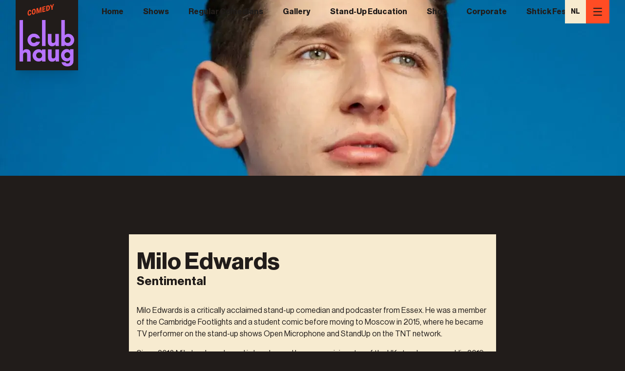

--- FILE ---
content_type: text/html; charset=utf-8
request_url: https://comedyclubhaug.com/en/shows/milo-edwards-111360517
body_size: 39643
content:
<!DOCTYPE html><html lang="nl"><head><meta charSet="utf-8"/><meta name="viewport" content="width=device-width, initial-scale=1"/><link rel="preload" as="image" imageSrcSet="/_next/image?url=https%3A%2F%2Fdji404nefbb3x.cloudfront.net%2Fevent-images%2F_1280x720_crop_center-center_85_none%2F55035%2FMilo-Edwards-48dc.webp&amp;w=640&amp;q=75 640w, /_next/image?url=https%3A%2F%2Fdji404nefbb3x.cloudfront.net%2Fevent-images%2F_1280x720_crop_center-center_85_none%2F55035%2FMilo-Edwards-48dc.webp&amp;w=768&amp;q=75 768w, /_next/image?url=https%3A%2F%2Fdji404nefbb3x.cloudfront.net%2Fevent-images%2F_1280x720_crop_center-center_85_none%2F55035%2FMilo-Edwards-48dc.webp&amp;w=1024&amp;q=75 1024w, /_next/image?url=https%3A%2F%2Fdji404nefbb3x.cloudfront.net%2Fevent-images%2F_1280x720_crop_center-center_85_none%2F55035%2FMilo-Edwards-48dc.webp&amp;w=1280&amp;q=75 1280w, /_next/image?url=https%3A%2F%2Fdji404nefbb3x.cloudfront.net%2Fevent-images%2F_1280x720_crop_center-center_85_none%2F55035%2FMilo-Edwards-48dc.webp&amp;w=1536&amp;q=75 1536w" imageSizes="100vw"/><link rel="preload" as="image" imageSrcSet="/_next/image?url=https%3A%2F%2Fdji404nefbb3x.cloudfront.net%2Fevent-images%2F_640x480_crop_center-center_85_none%2F55035%2FMilo-Edwards-48dc.webp&amp;w=640&amp;q=75 640w, /_next/image?url=https%3A%2F%2Fdji404nefbb3x.cloudfront.net%2Fevent-images%2F_640x480_crop_center-center_85_none%2F55035%2FMilo-Edwards-48dc.webp&amp;w=768&amp;q=75 768w, /_next/image?url=https%3A%2F%2Fdji404nefbb3x.cloudfront.net%2Fevent-images%2F_640x480_crop_center-center_85_none%2F55035%2FMilo-Edwards-48dc.webp&amp;w=1024&amp;q=75 1024w, /_next/image?url=https%3A%2F%2Fdji404nefbb3x.cloudfront.net%2Fevent-images%2F_640x480_crop_center-center_85_none%2F55035%2FMilo-Edwards-48dc.webp&amp;w=1280&amp;q=75 1280w, /_next/image?url=https%3A%2F%2Fdji404nefbb3x.cloudfront.net%2Fevent-images%2F_640x480_crop_center-center_85_none%2F55035%2FMilo-Edwards-48dc.webp&amp;w=1536&amp;q=75 1536w" imageSizes="100vw"/><link rel="stylesheet" href="/_next/static/chunks/7f515a8c522c66f3.css?dpl=dpl_E5fTvkDY4A1MZrTzkkDjaZPJcFfH" data-precedence="next"/><link rel="preload" as="script" fetchPriority="low" href="/_next/static/chunks/a2fc95e745ae465b.js?dpl=dpl_E5fTvkDY4A1MZrTzkkDjaZPJcFfH"/><script src="/_next/static/chunks/a7fd740de46af3f6.js?dpl=dpl_E5fTvkDY4A1MZrTzkkDjaZPJcFfH" async=""></script><script src="/_next/static/chunks/50fbad5bca821f97.js?dpl=dpl_E5fTvkDY4A1MZrTzkkDjaZPJcFfH" async=""></script><script src="/_next/static/chunks/093efc43a89dc892.js?dpl=dpl_E5fTvkDY4A1MZrTzkkDjaZPJcFfH" async=""></script><script src="/_next/static/chunks/01b6e58d60d27e35.js?dpl=dpl_E5fTvkDY4A1MZrTzkkDjaZPJcFfH" async=""></script><script src="/_next/static/chunks/turbopack-f690bc48580c2fe3.js?dpl=dpl_E5fTvkDY4A1MZrTzkkDjaZPJcFfH" async=""></script><script src="/_next/static/chunks/8fcc39cfaa804ff2.js?dpl=dpl_E5fTvkDY4A1MZrTzkkDjaZPJcFfH" async=""></script><script src="/_next/static/chunks/1e6331c287666549.js?dpl=dpl_E5fTvkDY4A1MZrTzkkDjaZPJcFfH" async=""></script><script src="/_next/static/chunks/3bd16edd50727b34.js?dpl=dpl_E5fTvkDY4A1MZrTzkkDjaZPJcFfH" async=""></script><script src="/_next/static/chunks/d9d3f78915d82538.js?dpl=dpl_E5fTvkDY4A1MZrTzkkDjaZPJcFfH" async=""></script><script src="/_next/static/chunks/8794f897580e1dcf.js?dpl=dpl_E5fTvkDY4A1MZrTzkkDjaZPJcFfH" async=""></script><script src="/_next/static/chunks/e55909c0593e777e.js?dpl=dpl_E5fTvkDY4A1MZrTzkkDjaZPJcFfH" async=""></script><script src="/_next/static/chunks/335d2b5adb61a5ba.js?dpl=dpl_E5fTvkDY4A1MZrTzkkDjaZPJcFfH" async=""></script><script src="/_next/static/chunks/5c7a225572daf5e9.js?dpl=dpl_E5fTvkDY4A1MZrTzkkDjaZPJcFfH" async=""></script><script src="/_next/static/chunks/f4582dd5b4793e73.js?dpl=dpl_E5fTvkDY4A1MZrTzkkDjaZPJcFfH" async=""></script><script src="/_next/static/chunks/0fd231c56ca949b4.js?dpl=dpl_E5fTvkDY4A1MZrTzkkDjaZPJcFfH" async=""></script><script src="/_next/static/chunks/9f4cd237e6fe0664.js?dpl=dpl_E5fTvkDY4A1MZrTzkkDjaZPJcFfH" async=""></script><script src="/_next/static/chunks/d61c92c58ad9d9b9.js?dpl=dpl_E5fTvkDY4A1MZrTzkkDjaZPJcFfH" async=""></script><script src="/_next/static/chunks/7a81c8387b0548b1.js?dpl=dpl_E5fTvkDY4A1MZrTzkkDjaZPJcFfH" async=""></script><title>Comedy Club Haug</title><meta property="og:title" content="Comedy Club Haug"/><meta property="og:image" content="https://dji404nefbb3x.cloudfront.net/event-images/_1280x720_crop_center-center_85_none/55035/Milo-Edwards-48dc.webp"/><meta property="og:image:width" content="1280"/><meta property="og:image:height" content="720"/><meta name="twitter:card" content="summary_large_image"/><meta name="twitter:title" content="Comedy Club Haug"/><meta name="twitter:image" content="https://dji404nefbb3x.cloudfront.net/event-images/_1280x720_crop_center-center_85_none/55035/Milo-Edwards-48dc.webp"/><meta name="twitter:image:width" content="1280"/><meta name="twitter:image:height" content="720"/><link rel="icon" href="/favicon.ico?favicon.2e135d93.ico" sizes="48x48" type="image/x-icon"/><link rel="icon" href="/icon.svg?icon.02793ef9.svg" sizes="any" type="image/svg+xml"/><script src="/_next/static/chunks/a6dad97d9634a72d.js?dpl=dpl_E5fTvkDY4A1MZrTzkkDjaZPJcFfH" noModule=""></script></head><body><div hidden=""><!--$--><!--/$--></div><style>#nprogress{pointer-events:none}#nprogress .bar{background:#ff4c24;position:fixed;z-index:1600;top: 0;left:0;width:100%;height:4px}#nprogress .peg{display:block;position:absolute;right:0;width:100px;height:100%;box-shadow:0 0 10px #ff4c24,0 0 5px #ff4c24;opacity:1;-webkit-transform:rotate(3deg) translate(0px,-4px);-ms-transform:rotate(3deg) translate(0px,-4px);transform:rotate(3deg) translate(0px,-4px)}#nprogress .spinner{display:block;position:fixed;z-index:1600;top: 15px;right:15px}#nprogress .spinner-icon{width:18px;height:18px;box-sizing:border-box;border:2px solid transparent;border-top-color:#ff4c24;border-left-color:#ff4c24;border-radius:50%;-webkit-animation:nprogress-spinner 400ms linear infinite;animation:nprogress-spinner 400ms linear infinite}.nprogress-custom-parent{overflow:hidden;position:relative}.nprogress-custom-parent #nprogress .bar,.nprogress-custom-parent #nprogress .spinner{position:absolute}@-webkit-keyframes nprogress-spinner{0%{-webkit-transform:rotate(0deg)}100%{-webkit-transform:rotate(360deg)}}@keyframes nprogress-spinner{0%{transform:rotate(0deg)}100%{transform:rotate(360deg)}}</style><script type="application/ld+json">{"@context":"https://schema.org","@type":"Event","name":"Milo Edwards (#111360517)","startDate":"2024-01-26T19:00:00+00:00","endDate":"2024-01-26T20:30:00+00:00","eventAttendanceMode":"https://schema.org/OfflineEventAttendanceMode","eventStatus":"https://schema.org/EventScheduled","location":{"@type":"Place","name":"Comedy Club Haug","address":{"@type":"PostalAddress","streetAddress":"Boompjeskade 11","addressLocality":"Rotterdam","postalCode":"3011XE","addressRegion":"ZH","addressCountry":"NL"}},"image":"https://dji404nefbb3x.cloudfront.net/event-images/_1280x720_crop_center-center_85_none/55035/Milo-Edwards-48dc.webp","description":"Milo Edwards is a critically acclaimed stand-up comedian and podcaster from Essex. He was a member of the Cambridge Footlights and a student comic before moving to Moscow in 2015, where he became TV performer on the stand-up shows Open Microphone and StandUp on the TNT network.  \n  \nSince 2018 Milo has been based in London and become a rising star of the UK stand-up scene. His 2019 Edinburgh Fringe show Pindos (about his time as a comedian in Russia) receiving five-star reviews and the Scotsgay Comedy Award, later being released as a YouTube special in 2023.  \n  \nHis second Edinburgh Fringe hour Voicemail was critically-acclaimed and had a close to sold-out run at the festival in 2022. It was nominated for Best Show at Leicester Comedy Festival and transferred to a UK tour and the Melbourne International Comedy Festival in 2023.  \n  \nSentimental, Milo’s third Edinburgh Festival hour, was his most highly reviewed yet and was nominated for multiple awards at the Fringe. It is transferring to a UK tour and the Melbourne Comedy Festival in 2024.  \n  \nMilo is a host of the popular political comedy podcast Trashfuture, which has around 35,000 listeners and has featured guests such as Rob Delaney, Mark Watson, Owen Jones, Franz Ferdinand (not the archduke) and Josie Long. He also hosts the podcast Masters of Our Domain with Phoebe Roy, and formerly hosted the Russian podcast TooMuch (Тумач).   \n  \nHe has written for Mock The Week (BBC2), Hello America (Quibi), Breaking The News (BBC Scotland) and The News Quiz (BBC R4) and his writing has also appeared in Private Eye and The New Statesman.  \n  \nThis shows runs about an hour.  \n  \n---  \n  \n**Tableservice:**  \nVia QR: order, pay and your snacks and drinks will be delivered to your table! Use your phone only for this purpose, photography and filming is prohibited.  \n  \n**Maximum of 6 people**  \nYou can buy a maximum of 6 tickets. If you want to come with a group of more than 6 people, please contact us, info@clubhaug.com","offers":[{"@type":"Offer","url":"https://ClubHaug.stager.co/web/tickets/111360517?utm_campaign=240126-Milo+Edwards-111360517&utm_source=Wordpress+&utm_medium=eventpublicity","price":17,"priceCurrency":"EUR","availability":"https://schema.org/InStock","validFrom":"2023-11-15T03:03:04+01:00"},{"@type":"Offer","url":"https://ClubHaug.stager.co/web/tickets/111360517?utm_campaign=240126-Milo+Edwards-111360517&utm_source=Wordpress+&utm_medium=eventpublicity","price":17,"priceCurrency":"EUR","availability":"https://schema.org/InStock","validFrom":"2023-11-15T03:03:04+01:00"}],"performer":[{"@type":"Person","name":"Milo Edwards","image":"https://dji404nefbb3x.cloudfront.net/artist-images/_200x300_crop_center-center_none/Milo-Edwards-headshot.jpg"}],"organizer":{"@type":"Organization","name":"Comedy Club Haug","url":"https://comedyclubhaug.com","logo":"https://comedyclubhaug.com/logo.svg","sameAs":["https://www.instagram.com/comedyclubhaug/","https://twitter.com/comedyclubhaug","https://www.facebook.com/comedyclubhaug/","https://www.youtube.com/channel/UCY3pcI39RROQP1y2ycnlwGQ"]}}</script><div class="flex min-h-screen flex-col"><header class="relative w-full bg-transparent"><div class="absolute top-0 z-40 mb-16 ml-2 w-24 bg-haug-choco-100 p-2 text-haug-ivory-100 shadow-xl sm:fixed md:w-28 lg:ml-8 lg:w-32"><a aria-label="Logo" href="/en"><svg version="1.1" enable-background="new 0 0 595.276 841.89" viewBox="234.36 348.67 126.28 144.66" class="fill-current"><title>Comedy Club Haug</title><g fill="#B773FF"><g><path d="M281.716,436.223c-2.079,6.705-7.484,10.707-14.293,10.707c-4.262,0-7.692-1.455-10.551-4.47    c-2.703-2.858-4.106-6.497-4.106-10.395s1.508-7.433,4.262-10.239c2.859-2.911,6.289-4.366,10.291-4.366    c7.016,0,12.162,3.846,14.397,10.915h-8.68c-1.144-1.923-3.067-2.963-5.77-2.963c-3.69,0-6.393,2.807-6.393,6.653    c0,4.262,2.703,6.913,6.653,6.913c2.235,0,4.054-0.936,5.406-2.755H281.716z"></path><path d="M294.46,386.069v60.133l-8.16-0.003v-60.133L294.46,386.069z"></path><path d="M325.066,418.291v27.911h-7.64v-3.742c-1.767,2.911-4.418,4.262-8.005,4.262c-5.769,0-9.563-3.638-9.563-10.031v-18.4    h8.264v15.125c0,3.898,0.832,5.665,4.002,5.665c3.222,0,4.885-1.923,4.885-5.665v-15.125H325.066z"></path><path d="M338.757,446.202h-7.952v-60.133h8.264v35.341c1.715-2.235,4.262-3.535,7.796-3.535c3.535,0,6.705,1.299,9.304,3.846    c2.911,2.807,4.47,6.393,4.47,10.395c0,4.366-1.663,8.108-4.886,10.967c-2.443,2.183-5.353,3.274-8.732,3.274    c-3.326,0-5.821-0.883-8.264-3.274V446.202z M345.202,438.926c4.21,0,7.224-2.963,7.224-6.861c0-3.742-3.067-6.913-6.965-6.913    c-3.846,0-6.757,3.015-6.757,7.017C338.705,436.015,341.667,438.926,345.202,438.926z"></path></g></g><g fill="#B773FF"><g><path d="M234.361,482.062v-95.88l7.961-0.113v71.452c1.715-2.703,4.685-4.002,8.219-4.002c5.77,0,9.512,3.638,9.512,10.031v18.399    h-8.212v-15.125c0-3.898-0.832-5.665-4.002-5.665c-3.222,0-5.309,1.923-5.309,5.665v15.125L234.361,482.062z"></path><path d="M286.421,478.831c-2.443,2.391-4.938,3.274-8.264,3.274c-3.379,0-6.289-1.091-8.732-3.274    c-3.222-2.859-4.886-6.601-4.886-10.967c0-4.002,1.559-7.588,4.47-10.395c2.599-2.547,5.769-3.846,9.304-3.846    c3.378,0,5.977,1.144,7.848,3.534v-3.119h8.212v27.911h-7.952V478.831z M279.975,474.673c3.534,0,6.497-2.911,6.497-6.757    c0-4.002-2.963-7.017-6.809-7.017c-3.898,0-6.913,3.171-6.913,6.913C272.751,471.71,275.766,474.673,279.975,474.673z"></path><path d="M325.306,454.038v27.911h-7.64v-3.742c-1.767,2.911-4.418,4.262-8.005,4.262c-5.769,0-9.563-3.638-9.563-10.031v-18.4    h8.264v15.125c0,3.898,0.832,5.665,4.002,5.665c3.222,0,4.885-1.923,4.885-5.665v-15.125H325.306z"></path><path d="M343.355,481.689c-7.484,0-13.15-6.133-13.15-14.241c0-4.002,1.455-7.588,4.262-10.395c2.547-2.547,5.51-3.846,8.94-3.846    c3.223,0,5.717,1.195,7.537,3.535v-3.119h7.9v25.052c0,3.69,0,6.653-2.183,9.511c-2.651,3.43-6.601,5.146-11.799,5.146    c-7.38,0-12.474-3.742-13.513-9.564h9.148c0.519,1.767,2.183,2.858,4.626,2.858c3.639,0,5.821-2.339,5.821-6.601    c0-0.468,0-0.936-0.052-1.404C348.604,480.702,346.266,481.689,343.355,481.689z M344.758,474.361    c3.638,0,6.497-2.963,6.497-6.861c0-4.054-2.963-6.965-6.289-6.965c-4.054,0-6.913,3.067-6.913,6.861    C338.053,471.294,341.016,474.361,344.758,474.361z"></path></g></g><g fill="#FF4C24"><g><path d="M257.457,362.626c2.349-0.588,3.663,0.563,3.943,3.438l-2.366,0.593c-0.21-1.519-0.771-2.029-1.63-1.813    c-1.209,0.303-1.875,1.789-1.875,4.697s0.648,4.065,1.875,3.758c0.929-0.233,1.419-1.06,1.63-2.63l2.366-0.593    c-0.281,3.068-1.647,4.839-3.943,5.414c-2.944,0.738-4.434-1.093-4.434-5.32S254.548,363.355,257.457,362.626z"></path><path d="M267.184,360.188c2.839-0.711,4.451,1.07,4.451,5.316c0,4.228-1.611,6.835-4.451,7.547    c-2.821,0.707-4.451-1.07-4.451-5.316S264.363,360.895,267.184,360.188z M267.184,370.847c1.245-0.312,1.945-1.807,1.945-4.715    s-0.701-4.052-1.945-3.74c-1.227,0.308-1.945,1.807-1.945,4.715S265.957,371.155,267.184,370.847z"></path><path d="M273.476,358.828l3.382-0.848l2.279,8.173l0.07-0.018l2.295-9.319l3.347-0.839v12.43l-2.435,0.61l0.122-8.414l-0.07,0.018    l-2.365,8.976l-1.893,0.475l-2.331-7.799l-0.07,0.018l0.106,8.356l-2.436,0.611V358.828z"></path><path d="M287.007,355.437l7.01-1.757v2.168l-4.522,1.133v2.908l3.769-0.945v2.023l-3.769,0.945v3.162l4.715-1.182v2.168    l-7.202,1.805V355.437z"></path><path d="M296.05,353.17l3.294-0.826c3.522-0.883,5.151,1.311,5.151,4.906c0,3.559-1.629,6.641-5.151,7.523l-3.294,0.826V353.17z     M298.537,354.715v8.094l0.737-0.185c1.979-0.496,2.664-2.601,2.664-4.732c0-2.24-0.684-3.858-2.664-3.362L298.537,354.715z"></path><path d="M308.196,357.841l-3.348-6.876l2.734-0.685l1.875,4.625l0.07-0.018l1.893-5.569l2.594-0.65l-3.33,8.44v4.824l-2.488,0.624    V357.841z"></path></g></g></svg></a></div><nav class="jsx-e0d0e86f8eaa826b header-navigation absolute top-0 z-10 w-full sm:fixed"><div class="jsx-e0d0e86f8eaa826b navbar-outer-container flex text-haug-coral-100 sm:pl-28 md:pl-36 md:text-haug-choco-100 lg:mr-8 lg:ml-28 lg:pl-0"><div class="jsx-e0d0e86f8eaa826b navbar-container flex h-12 w-full justify-end overflow-y-hidden"><ul id="primary-menu" class="jsx-e0d0e86f8eaa826b flex h-12 flex-grow space-x-0 lg:pl-20"><li class="text-base text-haug-choco-100 flex items-center whitespace-nowrap pt-[6px] pb-[6px]"><a class="flex h-full items-center px-4 py-2 font-bold font-neue-haas" href="/en">Home</a></li><li class="text-base text-haug-choco-100 flex items-center whitespace-nowrap pt-[6px] pb-[6px]"><a class="flex h-full items-center px-4 py-2 font-bold font-neue-haas" href="/en/shows">Shows</a></li><li class="text-base text-haug-choco-100 flex items-center whitespace-nowrap pt-[6px] pb-[6px]"><a class="flex h-full items-center px-4 py-2 font-bold font-neue-haas" href="/en/comedians">Regular Comedians</a></li><li class="text-base text-haug-choco-100 flex items-center whitespace-nowrap pt-[6px] pb-[6px]"><a class="flex h-full items-center px-4 py-2 font-bold font-neue-haas" href="/en/gallery">Gallery</a></li><li class="text-base text-haug-choco-100 flex items-center whitespace-nowrap pt-[6px] pb-[6px]"><a class="flex h-full items-center px-4 py-2 font-bold font-neue-haas" href="/en/course">Stand-Up Education</a></li><li class="text-base text-haug-choco-100 flex items-center whitespace-nowrap pt-[6px] pb-[6px]"><a class="flex h-full items-center px-4 py-2 font-bold font-neue-haas" href="/en/shop">Shop</a></li><li class="text-base text-haug-choco-100 flex items-center whitespace-nowrap pt-[6px] pb-[6px]"><a class="flex h-full items-center px-4 py-2 font-bold font-neue-haas" href="/en/corporate">Corporate</a></li><li class="text-base text-haug-choco-100 flex items-center whitespace-nowrap pt-[6px] pb-[6px]"><a class="flex h-full items-center px-4 py-2 font-bold font-neue-haas" href="/en/shtickfest">Shtick Fest</a></li></ul><div class="jsx-e0d0e86f8eaa826b flex h-12 items-center "><div class="language-switcher flex h-12 bg-haug-ivory-100 language-switcher"><div class="flex items-center font-neue-haas"><a href="/shows/milo-edwards-111360517" class="px-3 py-2 font-bold text-sm transition-colors duration-200 hover:text-haug-coral-100" style="height:100%;display:flex;align-items:center">NL</a></div></div><button type="button" class="hamburger-button z-50 flex items-center justify-center p-2 bg-haug-coral-100 text-haug-choco-100 hover:bg-haug-coral-200 transition-colors duration-200 ease-in-out h-12 min-w-[48px]" aria-label="Menu"><svg xmlns="http://www.w3.org/2000/svg" width="24" height="24" viewBox="0 0 24 24" fill="none" stroke="currentColor" stroke-width="2" stroke-linecap="round" stroke-linejoin="round" class="lucide lucide-menu" aria-hidden="true"><path d="M4 5h16"></path><path d="M4 12h16"></path><path d="M4 19h16"></path></svg></button></div></div></div></nav><div class="relative z-0 h-1/2-vh w-full bg-center sm:h-120 lg:h-120"></div></header><div class="absolute top-0 right-0 left-0 h-1/2-vh w-full overflow-hidden" style="z-index:-10"><img alt="" decoding="async" data-nimg="fill" class="hidden object-cover sm:block" style="position:absolute;height:100%;width:100%;left:0;top:0;right:0;bottom:0;color:transparent" sizes="100vw" srcSet="/_next/image?url=https%3A%2F%2Fdji404nefbb3x.cloudfront.net%2Fevent-images%2F_1280x720_crop_center-center_85_none%2F55035%2FMilo-Edwards-48dc.webp&amp;w=640&amp;q=75 640w, /_next/image?url=https%3A%2F%2Fdji404nefbb3x.cloudfront.net%2Fevent-images%2F_1280x720_crop_center-center_85_none%2F55035%2FMilo-Edwards-48dc.webp&amp;w=768&amp;q=75 768w, /_next/image?url=https%3A%2F%2Fdji404nefbb3x.cloudfront.net%2Fevent-images%2F_1280x720_crop_center-center_85_none%2F55035%2FMilo-Edwards-48dc.webp&amp;w=1024&amp;q=75 1024w, /_next/image?url=https%3A%2F%2Fdji404nefbb3x.cloudfront.net%2Fevent-images%2F_1280x720_crop_center-center_85_none%2F55035%2FMilo-Edwards-48dc.webp&amp;w=1280&amp;q=75 1280w, /_next/image?url=https%3A%2F%2Fdji404nefbb3x.cloudfront.net%2Fevent-images%2F_1280x720_crop_center-center_85_none%2F55035%2FMilo-Edwards-48dc.webp&amp;w=1536&amp;q=75 1536w" src="/_next/image?url=https%3A%2F%2Fdji404nefbb3x.cloudfront.net%2Fevent-images%2F_1280x720_crop_center-center_85_none%2F55035%2FMilo-Edwards-48dc.webp&amp;w=1536&amp;q=75"/><img alt="" decoding="async" data-nimg="fill" class="block object-cover sm:hidden" style="position:absolute;height:100%;width:100%;left:0;top:0;right:0;bottom:0;color:transparent" sizes="100vw" srcSet="/_next/image?url=https%3A%2F%2Fdji404nefbb3x.cloudfront.net%2Fevent-images%2F_640x480_crop_center-center_85_none%2F55035%2FMilo-Edwards-48dc.webp&amp;w=640&amp;q=75 640w, /_next/image?url=https%3A%2F%2Fdji404nefbb3x.cloudfront.net%2Fevent-images%2F_640x480_crop_center-center_85_none%2F55035%2FMilo-Edwards-48dc.webp&amp;w=768&amp;q=75 768w, /_next/image?url=https%3A%2F%2Fdji404nefbb3x.cloudfront.net%2Fevent-images%2F_640x480_crop_center-center_85_none%2F55035%2FMilo-Edwards-48dc.webp&amp;w=1024&amp;q=75 1024w, /_next/image?url=https%3A%2F%2Fdji404nefbb3x.cloudfront.net%2Fevent-images%2F_640x480_crop_center-center_85_none%2F55035%2FMilo-Edwards-48dc.webp&amp;w=1280&amp;q=75 1280w, /_next/image?url=https%3A%2F%2Fdji404nefbb3x.cloudfront.net%2Fevent-images%2F_640x480_crop_center-center_85_none%2F55035%2FMilo-Edwards-48dc.webp&amp;w=1536&amp;q=75 1536w" src="/_next/image?url=https%3A%2F%2Fdji404nefbb3x.cloudfront.net%2Fevent-images%2F_640x480_crop_center-center_85_none%2F55035%2FMilo-Edwards-48dc.webp&amp;w=1536&amp;q=75"/></div><main class="relative flex-grow"><div class="mx-auto wrapper px-2"><div class="bg-haug-ivory-100 p-4 py-8 text-haug-choco-100"><h1 class="h1">Milo Edwards</h1><h2 class="h4 font-bold">Sentimental</h2><div class="markdown py-8"><p node="[object Object]" class="mb-4">Milo Edwards is a critically acclaimed stand-up comedian and podcaster from Essex. He was a member of the Cambridge Footlights and a student comic before moving to Moscow in 2015, where he became TV performer on the stand-up shows Open Microphone and StandUp on the TNT network.</p>
<p node="[object Object]" class="mb-4">Since 2018 Milo has been based in London and become a rising star of the UK stand-up scene. His 2019 Edinburgh Fringe show Pindos (about his time as a comedian in Russia) receiving five-star reviews and the Scotsgay Comedy Award, later being released as a YouTube special in 2023.</p>
<p node="[object Object]" class="mb-4">His second Edinburgh Fringe hour Voicemail was critically-acclaimed and had a close to sold-out run at the festival in 2022. It was nominated for Best Show at Leicester Comedy Festival and transferred to a UK tour and the Melbourne International Comedy Festival in 2023.</p>
<p node="[object Object]" class="mb-4">Sentimental, Milo’s third Edinburgh Festival hour, was his most highly reviewed yet and was nominated for multiple awards at the Fringe. It is transferring to a UK tour and the Melbourne Comedy Festival in 2024.</p>
<p node="[object Object]" class="mb-4">Milo is a host of the popular political comedy podcast Trashfuture, which has around 35,000 listeners and has featured guests such as Rob Delaney, Mark Watson, Owen Jones, Franz Ferdinand (not the archduke) and Josie Long. He also hosts the podcast Masters of Our Domain with Phoebe Roy, and formerly hosted the Russian podcast TooMuch (Тумач).</p>
<p node="[object Object]" class="mb-4">He has written for Mock The Week (BBC2), Hello America (Quibi), Breaking The News (BBC Scotland) and The News Quiz (BBC R4) and his writing has also appeared in Private Eye and The New Statesman.</p>
<p node="[object Object]" class="mb-4">This shows runs about an hour.</p>
<hr class="my-6 border-haug-choco-30 border-t"/>
<p node="[object Object]" class="mb-4"><strong>Tableservice:</strong><br/>
<!-- -->Via QR: order, pay and your snacks and drinks will be delivered to your table! Use your phone only for this purpose, photography and filming is prohibited.</p>
<p node="[object Object]" class="mb-4"><strong>Maximum of 6 people</strong><br/>
<!-- -->You can buy a maximum of 6 tickets. If you want to come with a group of more than 6 people, please contact us, info@clubhaug.com</p></div><div class="artist-avatar-list mb-4"><button type="button" class="artist-avatar relative pr-1 w-1/6"><div class="relative aspect-h-3 aspect-w-2"><img alt="" loading="lazy" decoding="async" data-nimg="fill" class="object-cover" style="position:absolute;height:100%;width:100%;left:0;top:0;right:0;bottom:0;color:transparent;mix-blend-mode:luminosity" sizes="(max-width: 768px) 33vw, 16vw" srcSet="/_next/image?url=https%3A%2F%2Fdji404nefbb3x.cloudfront.net%2Fartist-images%2F_200x300_crop_center-center_none%2FMilo-Edwards-headshot.jpg&amp;w=128&amp;q=75 128w, /_next/image?url=https%3A%2F%2Fdji404nefbb3x.cloudfront.net%2Fartist-images%2F_200x300_crop_center-center_none%2FMilo-Edwards-headshot.jpg&amp;w=256&amp;q=75 256w, /_next/image?url=https%3A%2F%2Fdji404nefbb3x.cloudfront.net%2Fartist-images%2F_200x300_crop_center-center_none%2FMilo-Edwards-headshot.jpg&amp;w=384&amp;q=75 384w, /_next/image?url=https%3A%2F%2Fdji404nefbb3x.cloudfront.net%2Fartist-images%2F_200x300_crop_center-center_none%2FMilo-Edwards-headshot.jpg&amp;w=640&amp;q=75 640w, /_next/image?url=https%3A%2F%2Fdji404nefbb3x.cloudfront.net%2Fartist-images%2F_200x300_crop_center-center_none%2FMilo-Edwards-headshot.jpg&amp;w=768&amp;q=75 768w, /_next/image?url=https%3A%2F%2Fdji404nefbb3x.cloudfront.net%2Fartist-images%2F_200x300_crop_center-center_none%2FMilo-Edwards-headshot.jpg&amp;w=1024&amp;q=75 1024w, /_next/image?url=https%3A%2F%2Fdji404nefbb3x.cloudfront.net%2Fartist-images%2F_200x300_crop_center-center_none%2FMilo-Edwards-headshot.jpg&amp;w=1280&amp;q=75 1280w, /_next/image?url=https%3A%2F%2Fdji404nefbb3x.cloudfront.net%2Fartist-images%2F_200x300_crop_center-center_none%2FMilo-Edwards-headshot.jpg&amp;w=1536&amp;q=75 1536w" src="/_next/image?url=https%3A%2F%2Fdji404nefbb3x.cloudfront.net%2Fartist-images%2F_200x300_crop_center-center_none%2FMilo-Edwards-headshot.jpg&amp;w=1536&amp;q=75"/></div></button></div></div><div><div class="flex flex-col gap-y-4 bg-haug-ivory-30 p-4"><div class="flex min-h-8 items-start justify-between gap-y-4 font-bold font-neue-haas text-sm uppercase"><div><div>Fri 26 Jan 2024<br/><span class="text-sm">20:00<!-- --> - <!-- -->21:30</span></div></div><div class="md:text-center">Room: Corner Room</div></div></div></div></div></main></div><!--$--><!--/$--><footer><div class="footer grid grid-cols-1 gap-y-12 sm:grid-cols-2 md:grid-cols-3 lg:grid-cols-5"><div><span class="h4">Address</span><div class="mt-4"><p><strong>Comedy Club Haug</strong><br />Boompjeskade 11<br />3011 XE Rotterdam<br />Box Office: +31 (0)6 21 86 74 24</p></div><a rel="nofollow noopener" target="_blank" href="https://www.google.com/maps/place/Comedy+Club+Haug/@51.9168618,4.4913732,15z/data=!4m2!3m1!1s0x0:0xfcb8c813158b29af?sa=X&amp;ved=2ahUKEwjd9fOrgK33AhXDuaQKHSKPB_UQ_BJ6BAhSEAU"><button type="button" class="mt-4 bg-haug-blue-200 px-4 py-1 font-bold text-base text-haug-ivory-30 uppercase">Route</button></a></div><nav class="footer-navigation"><span class="h4">Services</span><ul><li class="nav-item"><a href="/en">Homepage</a></li><li class="nav-item"><a href="/en/comedians">Regular Comedians</a></li><li class="nav-item"><a href="/en/shows">Shows</a></li><li class="nav-item"><a href="/en/course">Stand-Up Education</a></li><li class="nav-item"><a href="/en/buro-haug">Buro Haug</a></li><li class="nav-item"><a href="/en/corporate">Corporate</a></li></ul></nav><nav class="footer-navigation"><span class="h4">Info</span><ul><li class="nav-item"><a href="/en/food-drinks">Food &amp; Drinks</a></li><li class="nav-item"><a href="/en/gift-card">Gift Cards</a></li><li class="nav-item"><a href="/en/frequently-asked-questions">FAQ and terms &amp; conditions</a></li><li class="nav-item"><a href="/en/cookies">Cookie Statement</a></li></ul></nav><nav class="footer-navigation"><span class="h4">Club</span><ul><li class="nav-item"><a href="/en/about-us">About Us</a></li><li class="nav-item"><a href="/en/contact">Contact / Directions</a></li><li class="nav-item"><a href="/en/accomodations">The rooms</a></li><li class="nav-item"><a href="/en/marketing-pers">Marketing / Press</a></li></ul></nav><div><span class="h4">Stay in touch</span><div class="relative"><div class="rich-text pb-4"><p><strong>Subscribe to our Newsletter</strong></p>
<p>Let’s keep in touch. If you love live comedy, then our mailinglist is a great way to stay updated on who is playing at Comedy Club Haug. After submitting this form, check your inbox to confirm. <br /></p></div><form class="relative w-full"><label for="email" class="mb-1 block">Your email<!-- -->:</label><input id="email" type="email" required="" class="w-full px-2 py-1 text-base text-haug-choco-100" placeholder="email@domain.tld" autoComplete="email" name="email"/><button class="mt-4 bg-haug-blue-200 px-4 py-1 font-bold text-base text-haug-ivory-30 uppercase" type="submit">Sign up</button></form></div><div class="mt-4"><p><strong>Social Media</strong></p>
<p>Follow us on instagram, Facebook, and YouTube for the latest news, updates and videos.</p></div><div class="mt-4 flex space-x-2"><a href="https://www.instagram.com/comedyclubhaug/" target="_blank" rel="noopener noreferrer"><svg class="h-9 w-9 bg-haug-blue-200 fill-haug-ivory-100 p-1.5" xmlns="http://www.w3.org/2000/svg" viewBox="0 0 27 27"><title>Instagram</title><g id="Icon_ionic-logo-instagram" data-name="Icon ionic-logo-instagram" transform="translate(-4.5 -4.5)"><path id="Path_97" data-name="Path 97" d="M23.625,6.75a5.642,5.642,0,0,1,5.625,5.625v11.25a5.642,5.642,0,0,1-5.625,5.625H12.375A5.642,5.642,0,0,1,6.75,23.625V12.375A5.642,5.642,0,0,1,12.375,6.75h11.25m0-2.25H12.375A7.9,7.9,0,0,0,4.5,12.375v11.25A7.9,7.9,0,0,0,12.375,31.5h11.25A7.9,7.9,0,0,0,31.5,23.625V12.375A7.9,7.9,0,0,0,23.625,4.5Z"></path><path id="Path_98" data-name="Path 98" d="M25.313,12.375A1.688,1.688,0,1,1,27,10.688,1.683,1.683,0,0,1,25.313,12.375Z"></path><path id="Path_99" data-name="Path 99" d="M18,13.5A4.5,4.5,0,1,1,13.5,18,4.5,4.5,0,0,1,18,13.5m0-2.25A6.75,6.75,0,1,0,24.75,18,6.752,6.752,0,0,0,18,11.25Z"></path></g></svg></a><a href="https://www.facebook.com/comedyclubhaug/" target="_blank" rel="noopener noreferrer"><svg class="h-9 w-9 bg-haug-blue-200 fill-haug-ivory-100 p-1.5" xmlns="http://www.w3.org/2000/svg" viewBox="0 0 512 512"><title>Facebook</title><path d="M480,257.35c0-123.7-100.3-224-224-224s-224,100.3-224,224c0,111.8,81.9,204.47,189,221.29V322.12H164.11V257.35H221V208c0-56.13,33.45-87.16,84.61-87.16,24.51,0,50.15,4.38,50.15,4.38v55.13H327.5c-27.81,0-36.51,17.26-36.51,35v42h62.12l-9.92,64.77H291V478.66C398.1,461.85,480,369.18,480,257.35Z" fill-rule="evenodd"></path></svg></a><a href="https://www.youtube.com/channel/UCY3pcI39RROQP1y2ycnlwGQ" target="_blank" rel="noopener noreferrer"><svg class="h-9 w-9 bg-haug-blue-200 fill-haug-ivory-100 p-1.5" xmlns="http://www.w3.org/2000/svg" viewBox="0 0 27.58 20.69"><title>Youtube</title><path id="Icon_ionic-logo-youtube" data-name="Icon ionic-logo-youtube" d="M27.4,9.069a4.188,4.188,0,0,0-3.987-4.375c-2.985-.14-6.029-.194-9.138-.194h-.97c-3.1,0-6.153.054-9.138.194A4.2,4.2,0,0,0,.188,9.08C.054,11-.005,12.916,0,14.835s.054,3.836.183,5.76a4.2,4.2,0,0,0,3.982,4.391c3.136.145,6.353.21,9.623.2q4.914.016,9.623-.2A4.2,4.2,0,0,0,27.4,20.595c.129-1.924.189-3.842.183-5.765Q27.6,11.952,27.4,9.069ZM11.153,20.12V9.533l7.813,5.291Z" transform="translate(0 -4.5)"></path></svg></a><a href="https://www.tiktok.com/@comedyclubhaug_official?_t=8YykM3QOUAX&amp;_r=1" target="_blank" rel="noopener noreferrer"><svg class="h-9 w-9 bg-haug-blue-200 fill-haug-ivory-100 p-1.5" viewBox="0 0 512 512" id="icons" xmlns="http://www.w3.org/2000/svg"><title>TikTok</title><path d="M412.19,118.66a109.27,109.27,0,0,1-9.45-5.5,132.87,132.87,0,0,1-24.27-20.62c-18.1-20.71-24.86-41.72-27.35-56.43h.1C349.14,23.9,350,16,350.13,16H267.69V334.78c0,4.28,0,8.51-.18,12.69,0,.52-.05,1-.08,1.56,0,.23,0,.47-.05.71,0,.06,0,.12,0,.18a70,70,0,0,1-35.22,55.56,68.8,68.8,0,0,1-34.11,9c-38.41,0-69.54-31.32-69.54-70s31.13-70,69.54-70a68.9,68.9,0,0,1,21.41,3.39l.1-83.94a153.14,153.14,0,0,0-118,34.52,161.79,161.79,0,0,0-35.3,43.53c-3.48,6-16.61,30.11-18.2,69.24-1,22.21,5.67,45.22,8.85,54.73v.2c2,5.6,9.75,24.71,22.38,40.82A167.53,167.53,0,0,0,115,470.66v-.2l.2.2C155.11,497.78,199.36,496,199.36,496c7.66-.31,33.32,0,62.46-13.81,32.32-15.31,50.72-38.12,50.72-38.12a158.46,158.46,0,0,0,27.64-45.93c7.46-19.61,9.95-43.13,9.95-52.53V176.49c1,.6,14.32,9.41,14.32,9.41s19.19,12.3,49.13,20.31c21.48,5.7,50.42,6.9,50.42,6.9V131.27C453.86,132.37,433.27,129.17,412.19,118.66Z"></path></svg></a></div></div></div><div class="bg-haug-coral-100 p-2 pb-12 text-center font-neue-haas text-base text-haug-ivory-30">Comedy Club Haug © <!-- -->2026<!-- -->. <!-- -->All rights reserved</div></footer><script defer="" data-domain="comedyclubhaug.com" src="https://privacy.sust.dev/js/script.js"></script><!--$--><!--/$--><!--$--><!--/$--><script src="/_next/static/chunks/a2fc95e745ae465b.js?dpl=dpl_E5fTvkDY4A1MZrTzkkDjaZPJcFfH" id="_R_" async=""></script><script>(self.__next_f=self.__next_f||[]).push([0])</script><script>self.__next_f.push([1,"1:\"$Sreact.fragment\"\n4:I[57628,[\"/_next/static/chunks/8fcc39cfaa804ff2.js?dpl=dpl_E5fTvkDY4A1MZrTzkkDjaZPJcFfH\",\"/_next/static/chunks/1e6331c287666549.js?dpl=dpl_E5fTvkDY4A1MZrTzkkDjaZPJcFfH\"],\"default\"]\n5:I[15929,[\"/_next/static/chunks/8fcc39cfaa804ff2.js?dpl=dpl_E5fTvkDY4A1MZrTzkkDjaZPJcFfH\",\"/_next/static/chunks/1e6331c287666549.js?dpl=dpl_E5fTvkDY4A1MZrTzkkDjaZPJcFfH\"],\"default\"]\n8:I[53323,[\"/_next/static/chunks/8fcc39cfaa804ff2.js?dpl=dpl_E5fTvkDY4A1MZrTzkkDjaZPJcFfH\",\"/_next/static/chunks/1e6331c287666549.js?dpl=dpl_E5fTvkDY4A1MZrTzkkDjaZPJcFfH\"],\"OutletBoundary\"]\n9:\"$Sreact.suspense\"\nb:I[53323,[\"/_next/static/chunks/8fcc39cfaa804ff2.js?dpl=dpl_E5fTvkDY4A1MZrTzkkDjaZPJcFfH\",\"/_next/static/chunks/1e6331c287666549.js?dpl=dpl_E5fTvkDY4A1MZrTzkkDjaZPJcFfH\"],\"ViewportBoundary\"]\nd:I[53323,[\"/_next/static/chunks/8fcc39cfaa804ff2.js?dpl=dpl_E5fTvkDY4A1MZrTzkkDjaZPJcFfH\",\"/_next/static/chunks/1e6331c287666549.js?dpl=dpl_E5fTvkDY4A1MZrTzkkDjaZPJcFfH\"],\"MetadataBoundary\"]\nf:I[11737,[],\"default\"]\n10:I[78757,[\"/_next/static/chunks/3bd16edd50727b34.js?dpl=dpl_E5fTvkDY4A1MZrTzkkDjaZPJcFfH\",\"/_next/static/chunks/d9d3f78915d82538.js?dpl=dpl_E5fTvkDY4A1MZrTzkkDjaZPJcFfH\"],\"default\"]\n11:I[65018,[\"/_next/static/chunks/3bd16edd50727b34.js?dpl=dpl_E5fTvkDY4A1MZrTzkkDjaZPJcFfH\",\"/_next/static/chunks/d9d3f78915d82538.js?dpl=dpl_E5fTvkDY4A1MZrTzkkDjaZPJcFfH\"],\"QueryProvider\"]\n12:I[70986,[\"/_next/static/chunks/3bd16edd50727b34.js?dpl=dpl_E5fTvkDY4A1MZrTzkkDjaZPJcFfH\",\"/_next/static/chunks/d9d3f78915d82538.js?dpl=dpl_E5fTvkDY4A1MZrTzkkDjaZPJcFfH\"],\"SpeedInsights\"]\n13:I[93368,[\"/_next/static/chunks/3bd16edd50727b34.js?dpl=dpl_E5fTvkDY4A1MZrTzkkDjaZPJcFfH\",\"/_next/static/chunks/d9d3f78915d82538.js?dpl=dpl_E5fTvkDY4A1MZrTzkkDjaZPJcFfH\"],\"Analytics\"]\n14:I[85800,[\"/_next/static/chunks/3bd16edd50727b34.js?dpl=dpl_E5fTvkDY4A1MZrTzkkDjaZPJcFfH\",\"/_next/static/chunks/d9d3f78915d82538.js?dpl=dpl_E5fTvkDY4A1MZrTzkkDjaZPJcFfH\",\"/_next/static/chunks/8794f897580e1dcf.js?dpl=dpl_E5fTvkDY4A1MZrTzkkDjaZPJcFfH\",\"/_next/static/chunks/e55909c0593e777e.js?dpl=dpl_E5fTvkDY4A1MZrTzkkDjaZPJcFfH\",\"/_next/static/chunks/335d2b5adb61a5ba.js?dpl=dpl_E5fTvkDY4A1MZrTzkkDjaZPJcFfH\",\"/_next/static/chunks/5c7a225572daf5e9.js?dpl=dpl_E5fTvkDY4A1MZrTzkkDjaZPJcFfH\",\"/_next/static/chunks/f4582dd5b4793e73.js?dpl=dpl_E5fTvkDY4A1MZrTzkkDjaZPJcFfH\",\"/_next/static/chunks/0fd231c56ca949b4.js?dpl=dpl_E5fTvkDY4A1MZrTzkkDjaZPJcFfH\",\"/_next/static/chunks/9f4cd237e6fe0664.js?dpl=dpl_E5fTvkDY4A1MZrTzkkDjaZPJcFfH\"],\"default\"]\n16:I[47352,[\"/_next/static/chunks/3bd16edd50727b34.js?dpl=dpl_E5fTvkDY4A1MZrTzkkDjaZPJcFfH\",\"/_next/static/chunks/d9d3f78915d82538.js?dpl=dpl_E5fTvkDY4A1MZrTzkkDjaZPJcFfH\",\"/_next/static/chunks/8794f897580e1dcf.js?dpl=dpl_E5fTvkDY4A1MZrTzkkDjaZPJcFfH\",\"/_next/static/chunks/e55909c0593e777e.js?dpl=dpl_E5fTvkDY4A1MZrTzkkDjaZPJcFfH\",\"/_next/static/chunks/335d2b5adb61a5ba.js?dpl=dpl_E5fTvkDY4A1MZrTzkkDjaZPJcFfH\",\"/_next/static/chunks/5c7a225572daf5e9.js?dpl=dpl_E5fTvkDY4A1MZrTzkkDjaZPJcFfH\",\"/_next/static/chunks/f4582dd5b4793e73.js?dpl=dpl_E5fTvkDY4A1MZrTzkkDjaZPJcFfH\",\"/_next/static/chunks/0fd231c56ca949b4.js?dpl=dpl_E5fTvkDY4A1MZrTzkkDjaZPJcFfH\",\"/_next/static/chunks/9f4cd237e6fe0664.js?dpl=dpl_E5fTvkDY4A1MZrTzkkDjaZPJcFfH\"],\"SiteProvider\"]\n17:I[57608,[\"/_next/static/chunks/3bd16edd50727b34.js?dpl=dpl_E5fTvkDY4A1MZrTzkkDjaZPJcFfH\",\"/_next/static/chunks/d9d3f78915d82538.js?dpl=dpl_E5fTvkDY4A1MZrTzkkDjaZPJcFfH\",\"/_next/static/chunks/8794f897580e1dcf.js?dpl=dpl_E5fTvkDY4A1MZrTzkkDjaZPJcFfH\",\"/_next/static/chunks/e55909c0593e777e.js?dpl=dpl_E5fTvkDY4A1MZrTzkkDjaZPJcFfH\",\"/_next/static/chunks/335d2b5adb61a5ba.js?dpl=dpl_E5fTvkDY4A1MZrTzkkDjaZPJcFfH\",\"/_next/static/chunks/5c7a225572daf5e9.js?dpl=dpl_E5fTvkDY4A1MZrTzkkDjaZPJcFfH\",\"/_next/static/chunks/f4582dd5b4793e73.js?dpl=dpl_E5fTvkDY4A1MZrTzkkDjaZPJcFfH\",\"/_next/static/chunks/0fd231c56ca949b4.js?dpl=dpl_E5fTvkDY4A1MZrTzkkDjaZPJcFfH\",\"/_next/static/chunks/9f4cd237e6fe0664.js?dpl=dpl_E5fTvkDY4A1MZrTzkkDjaZPJcFfH\"],\"JotaiCartProvider\"]\n1a:I[25810,[\"/_next/static/chunks/3bd16edd50727b34.js?dpl=dpl_E5fTvkDY4A1MZrTzkkDjaZPJcFfH\",\""])</script><script>self.__next_f.push([1,"/_next/static/chunks/d9d3f78915d82538.js?dpl=dpl_E5fTvkDY4A1MZrTzkkDjaZPJcFfH\",\"/_next/static/chunks/8794f897580e1dcf.js?dpl=dpl_E5fTvkDY4A1MZrTzkkDjaZPJcFfH\",\"/_next/static/chunks/e55909c0593e777e.js?dpl=dpl_E5fTvkDY4A1MZrTzkkDjaZPJcFfH\",\"/_next/static/chunks/335d2b5adb61a5ba.js?dpl=dpl_E5fTvkDY4A1MZrTzkkDjaZPJcFfH\",\"/_next/static/chunks/5c7a225572daf5e9.js?dpl=dpl_E5fTvkDY4A1MZrTzkkDjaZPJcFfH\",\"/_next/static/chunks/f4582dd5b4793e73.js?dpl=dpl_E5fTvkDY4A1MZrTzkkDjaZPJcFfH\",\"/_next/static/chunks/0fd231c56ca949b4.js?dpl=dpl_E5fTvkDY4A1MZrTzkkDjaZPJcFfH\",\"/_next/static/chunks/9f4cd237e6fe0664.js?dpl=dpl_E5fTvkDY4A1MZrTzkkDjaZPJcFfH\"],\"default\"]\n1b:I[69974,[\"/_next/static/chunks/3bd16edd50727b34.js?dpl=dpl_E5fTvkDY4A1MZrTzkkDjaZPJcFfH\",\"/_next/static/chunks/d9d3f78915d82538.js?dpl=dpl_E5fTvkDY4A1MZrTzkkDjaZPJcFfH\",\"/_next/static/chunks/8794f897580e1dcf.js?dpl=dpl_E5fTvkDY4A1MZrTzkkDjaZPJcFfH\",\"/_next/static/chunks/e55909c0593e777e.js?dpl=dpl_E5fTvkDY4A1MZrTzkkDjaZPJcFfH\",\"/_next/static/chunks/335d2b5adb61a5ba.js?dpl=dpl_E5fTvkDY4A1MZrTzkkDjaZPJcFfH\",\"/_next/static/chunks/5c7a225572daf5e9.js?dpl=dpl_E5fTvkDY4A1MZrTzkkDjaZPJcFfH\",\"/_next/static/chunks/f4582dd5b4793e73.js?dpl=dpl_E5fTvkDY4A1MZrTzkkDjaZPJcFfH\",\"/_next/static/chunks/0fd231c56ca949b4.js?dpl=dpl_E5fTvkDY4A1MZrTzkkDjaZPJcFfH\",\"/_next/static/chunks/9f4cd237e6fe0664.js?dpl=dpl_E5fTvkDY4A1MZrTzkkDjaZPJcFfH\"],\"default\"]\n1c:I[65660,[\"/_next/static/chunks/3bd16edd50727b34.js?dpl=dpl_E5fTvkDY4A1MZrTzkkDjaZPJcFfH\",\"/_next/static/chunks/d9d3f78915d82538.js?dpl=dpl_E5fTvkDY4A1MZrTzkkDjaZPJcFfH\",\"/_next/static/chunks/8794f897580e1dcf.js?dpl=dpl_E5fTvkDY4A1MZrTzkkDjaZPJcFfH\",\"/_next/static/chunks/e55909c0593e777e.js?dpl=dpl_E5fTvkDY4A1MZrTzkkDjaZPJcFfH\",\"/_next/static/chunks/335d2b5adb61a5ba.js?dpl=dpl_E5fTvkDY4A1MZrTzkkDjaZPJcFfH\",\"/_next/static/chunks/5c7a225572daf5e9.js?dpl=dpl_E5fTvkDY4A1MZrTzkkDjaZPJcFfH\",\"/_next/static/chunks/f4582dd5b4793e73.js?dpl=dpl_E5fTvkDY4A1MZrTzkkDjaZPJcFfH\",\"/_next/static/chunks/0fd231c56ca949b4.js?dpl=dpl_E5fTvkDY4A1MZrTzkkDjaZPJcFfH\",\"/_next/static/chunks/9f4cd237e6fe0664.js?dpl=dpl_E5fTvkDY4A1MZrTzkkDjaZPJcFfH\"],\"default\"]\n:HL[\"/_next/static/chunks/7f515a8c522c66f3.css?dpl=dpl_E5fTvkDY4A1MZrTzkkDjaZPJcFfH\",\"style\"]\n"])</script><script>self.__next_f.push([1,"0:{\"P\":null,\"b\":\"qVqB8CXLcbmEvfiRqtbei\",\"c\":[\"\",\"en\",\"shows\",\"milo-edwards-111360517\"],\"q\":\"\",\"i\":false,\"f\":[[[\"\",{\"children\":[[\"locale\",\"en\",\"d\"],{\"children\":[\"shows\",{\"children\":[[\"slug\",\"milo-edwards-111360517\",\"d\"],{\"children\":[\"__PAGE__\",{}]}]}]}]},\"$undefined\",\"$undefined\",true],[[\"$\",\"$1\",\"c\",{\"children\":[[[\"$\",\"link\",\"0\",{\"rel\":\"stylesheet\",\"href\":\"/_next/static/chunks/7f515a8c522c66f3.css?dpl=dpl_E5fTvkDY4A1MZrTzkkDjaZPJcFfH\",\"precedence\":\"next\",\"crossOrigin\":\"$undefined\",\"nonce\":\"$undefined\"}],[\"$\",\"script\",\"script-0\",{\"src\":\"/_next/static/chunks/3bd16edd50727b34.js?dpl=dpl_E5fTvkDY4A1MZrTzkkDjaZPJcFfH\",\"async\":true,\"nonce\":\"$undefined\"}],[\"$\",\"script\",\"script-1\",{\"src\":\"/_next/static/chunks/d9d3f78915d82538.js?dpl=dpl_E5fTvkDY4A1MZrTzkkDjaZPJcFfH\",\"async\":true,\"nonce\":\"$undefined\"}]],\"$L2\"]}],{\"children\":[[\"$\",\"$1\",\"c\",{\"children\":[[[\"$\",\"script\",\"script-0\",{\"src\":\"/_next/static/chunks/8794f897580e1dcf.js?dpl=dpl_E5fTvkDY4A1MZrTzkkDjaZPJcFfH\",\"async\":true,\"nonce\":\"$undefined\"}],[\"$\",\"script\",\"script-1\",{\"src\":\"/_next/static/chunks/e55909c0593e777e.js?dpl=dpl_E5fTvkDY4A1MZrTzkkDjaZPJcFfH\",\"async\":true,\"nonce\":\"$undefined\"}],[\"$\",\"script\",\"script-2\",{\"src\":\"/_next/static/chunks/335d2b5adb61a5ba.js?dpl=dpl_E5fTvkDY4A1MZrTzkkDjaZPJcFfH\",\"async\":true,\"nonce\":\"$undefined\"}],[\"$\",\"script\",\"script-3\",{\"src\":\"/_next/static/chunks/5c7a225572daf5e9.js?dpl=dpl_E5fTvkDY4A1MZrTzkkDjaZPJcFfH\",\"async\":true,\"nonce\":\"$undefined\"}],[\"$\",\"script\",\"script-4\",{\"src\":\"/_next/static/chunks/f4582dd5b4793e73.js?dpl=dpl_E5fTvkDY4A1MZrTzkkDjaZPJcFfH\",\"async\":true,\"nonce\":\"$undefined\"}],[\"$\",\"script\",\"script-5\",{\"src\":\"/_next/static/chunks/0fd231c56ca949b4.js?dpl=dpl_E5fTvkDY4A1MZrTzkkDjaZPJcFfH\",\"async\":true,\"nonce\":\"$undefined\"}],[\"$\",\"script\",\"script-6\",{\"src\":\"/_next/static/chunks/9f4cd237e6fe0664.js?dpl=dpl_E5fTvkDY4A1MZrTzkkDjaZPJcFfH\",\"async\":true,\"nonce\":\"$undefined\"}]],\"$L3\"]}],{\"children\":[[\"$\",\"$1\",\"c\",{\"children\":[null,[\"$\",\"$L4\",null,{\"parallelRouterKey\":\"children\",\"error\":\"$undefined\",\"errorStyles\":\"$undefined\",\"errorScripts\":\"$undefined\",\"template\":[\"$\",\"$L5\",null,{}],\"templateStyles\":\"$undefined\",\"templateScripts\":\"$undefined\",\"notFound\":\"$undefined\",\"forbidden\":\"$undefined\",\"unauthorized\":\"$undefined\"}]]}],{\"children\":[[\"$\",\"$1\",\"c\",{\"children\":[null,[\"$\",\"$L4\",null,{\"parallelRouterKey\":\"children\",\"error\":\"$undefined\",\"errorStyles\":\"$undefined\",\"errorScripts\":\"$undefined\",\"template\":[\"$\",\"$L5\",null,{}],\"templateStyles\":\"$undefined\",\"templateScripts\":\"$undefined\",\"notFound\":[\"$L6\",[]],\"forbidden\":\"$undefined\",\"unauthorized\":\"$undefined\"}]]}],{\"children\":[[\"$\",\"$1\",\"c\",{\"children\":[\"$L7\",[[\"$\",\"script\",\"script-0\",{\"src\":\"/_next/static/chunks/d61c92c58ad9d9b9.js?dpl=dpl_E5fTvkDY4A1MZrTzkkDjaZPJcFfH\",\"async\":true,\"nonce\":\"$undefined\"}],[\"$\",\"script\",\"script-1\",{\"src\":\"/_next/static/chunks/7a81c8387b0548b1.js?dpl=dpl_E5fTvkDY4A1MZrTzkkDjaZPJcFfH\",\"async\":true,\"nonce\":\"$undefined\"}]],[\"$\",\"$L8\",null,{\"children\":[\"$\",\"$9\",null,{\"name\":\"Next.MetadataOutlet\",\"children\":\"$@a\"}]}]]}],{},null,false,false]},null,false,false]},null,false,false]},null,false,false]},null,false,false],[\"$\",\"$1\",\"h\",{\"children\":[null,[\"$\",\"$Lb\",null,{\"children\":\"$@c\"}],[\"$\",\"div\",null,{\"hidden\":true,\"children\":[\"$\",\"$Ld\",null,{\"children\":[\"$\",\"$9\",null,{\"name\":\"Next.Metadata\",\"children\":\"$@e\"}]}]}],null]}],false]],\"m\":\"$undefined\",\"G\":[\"$f\",[]],\"S\":false}\n"])</script><script>self.__next_f.push([1,"2:[\"$\",\"html\",null,{\"lang\":\"nl\",\"children\":[\"$\",\"body\",null,{\"children\":[[\"$\",\"$L10\",null,{\"color\":\"#ff4c24\",\"showSpinner\":false,\"height\":4,\"crawl\":true,\"easing\":\"ease\",\"speed\":200}],[\"$\",\"$L11\",null,{\"children\":[\"$\",\"$L4\",null,{\"parallelRouterKey\":\"children\",\"error\":\"$undefined\",\"errorStyles\":\"$undefined\",\"errorScripts\":\"$undefined\",\"template\":[\"$\",\"$L5\",null,{}],\"templateStyles\":\"$undefined\",\"templateScripts\":\"$undefined\",\"notFound\":[[[\"$\",\"title\",null,{\"children\":\"404: This page could not be found.\"}],[\"$\",\"div\",null,{\"style\":{\"fontFamily\":\"system-ui,\\\"Segoe UI\\\",Roboto,Helvetica,Arial,sans-serif,\\\"Apple Color Emoji\\\",\\\"Segoe UI Emoji\\\"\",\"height\":\"100vh\",\"textAlign\":\"center\",\"display\":\"flex\",\"flexDirection\":\"column\",\"alignItems\":\"center\",\"justifyContent\":\"center\"},\"children\":[\"$\",\"div\",null,{\"children\":[[\"$\",\"style\",null,{\"dangerouslySetInnerHTML\":{\"__html\":\"body{color:#000;background:#fff;margin:0}.next-error-h1{border-right:1px solid rgba(0,0,0,.3)}@media (prefers-color-scheme:dark){body{color:#fff;background:#000}.next-error-h1{border-right:1px solid rgba(255,255,255,.3)}}\"}}],[\"$\",\"h1\",null,{\"className\":\"next-error-h1\",\"style\":{\"display\":\"inline-block\",\"margin\":\"0 20px 0 0\",\"padding\":\"0 23px 0 0\",\"fontSize\":24,\"fontWeight\":500,\"verticalAlign\":\"top\",\"lineHeight\":\"49px\"},\"children\":404}],[\"$\",\"div\",null,{\"style\":{\"display\":\"inline-block\"},\"children\":[\"$\",\"h2\",null,{\"style\":{\"fontSize\":14,\"fontWeight\":400,\"lineHeight\":\"49px\",\"margin\":0},\"children\":\"This page could not be found.\"}]}]]}]}]],[]],\"forbidden\":\"$undefined\",\"unauthorized\":\"$undefined\"}]}],[\"$\",\"script\",null,{\"defer\":true,\"data-domain\":\"comedyclubhaug.com\",\"src\":\"https://privacy.sust.dev/js/script.js\"}],[\"$\",\"$L12\",null,{}],[\"$\",\"$L13\",null,{}]]}]}]\n"])</script><script>self.__next_f.push([1,"3:[\"$\",\"$L14\",null,{\"formats\":\"$undefined\",\"locale\":\"en\",\"messages\":{\"Navigation\":{\"home\":\"Home\",\"about\":\"About\",\"shows\":\"Shows\",\"contact\":\"Contact\"},\"Header\":{\"calendar\":\"Calendar\"},\"FloatingCalendar\":{\"title\":\"Event Calendar\"},\"Footer\":{\"address\":\"Address\",\"route\":\"Route\",\"services\":\"Services\",\"info\":\"Info\",\"club\":\"Club\",\"newsletter\":\"Stay in touch\",\"copyright\":\"All rights reserved\"},\"NewsletterForm\":{\"email\":{\"label\":\"Your email\",\"placeholder\":\"email@domain.tld\"},\"submit\":\"Sign up\",\"success-message\":\"Check your inbox to confirm your subscription\"},\"FilteredShows\":{\"show-all\":\"All shows\",\"only-english\":\"English Only\",\"best-of-stand-up\":\"Best of Stand-up\",\"open-mic\":\"Open Mic\",\"double-act\":\"Double Act\",\"solo-show\":\"Solo show\"},\"ArtistModal\":{\"read-more\":\"Read more\"},\"ShowTilePurchaseButton\":{\"buy-tickets\":\"Info \u0026 Tickets\",\"sold-out\":\"Sold out\",\"cancelled\":\"Cancelled\",\"latest-tickets\":\"Only few tickets left\",\"upcoming\":\"Coming soon\"},\"ShowPurchaseButton\":{\"buy-tickets\":\"Buy tickets\",\"sold-out\":\"Sold out\",\"cancelled\":\"Cancelled\",\"latest-tickets\":\"Only few tickets left\",\"upcoming\":\"Coming soon\",\"price\":\"Price\"},\"WhatsOnEvents\":{\"show-all-shows\":\"Show all shows\"},\"HighlightedShows\":{\"show-all-shows\":\"Show all shows\"},\"HighlightedShowsWithNews\":{\"show-all-highlights\":\"Show all highlights\"},\"ComedianUpcomingShows\":{\"shows-with\":\"Shows with\"},\"ShowLanguageWarning\":{\"text-below-in-language-because-event-in-language\":\"The text below is in {language} because the event is in {language}.\"},\"QuantityCounter\":{\"increaseQuantity\":\"Increase quantity\",\"decreaseQuantity\":\"Decrease quantity\"},\"Cart\":{\"success\":\"Success!\",\"error\":\"Error!\",\"loading\":\"Loading...\",\"productAddedToCart\":\"Product added to cart.\",\"viewCart\":\"View Cart\",\"stockLimitExceeded\":\"There is not enough stock available for this variant.\",\"stockLimitExceededWithDetails\":\"Cannot add {requestedQty} items. Only {availableStock} in stock, and you already have {currentQty} in your cart.\",\"insufficientStock\":\"Only {availableStock} items available, but you already have {currentQty} in your cart.\",\"outOfStock\":\"Out of Stock\",\"inCart\":\"{quantity} in cart\",\"lastItemInCart\":\"You have the last item already in your cart\",\"allItemsInCart\":\"You have all {quantity} items already in your cart\",\"addToCart\":\"Add to Cart\",\"chooseVariant\":\"Make a choice\",\"remove\":\"Remove\",\"subtotal\":\"Subtotal\",\"shipping\":\"Shipping\",\"shippingMethod\":\"Shipping Method\",\"shippingCalculatedAtCheckout\":\"Shipping calculated at checkout\",\"total\":\"Total\",\"errorOccurred\":\"The product could not be added to the cart.\",\"yourCart\":\"Your Cart\",\"checkout\":\"Checkout\",\"emptyCart\":\"Your cart is empty\",\"emptyCartDescription\":\"Your cart is empty. Go back to the shop to add products.\",\"continueShopping\":\"Continue shopping\",\"selectVariant\":\"Please select a variant\",\"areYouSureRemove\":\"Are you sure you want to remove this product from your cart?\"},\"RemoveConfirmDialog\":{\"title\":\"Remove Product\",\"yes\":\"Yes, remove\",\"cancel\":\"Cancel\"},\"Checkout\":{\"name\":\"Name\",\"email\":\"Email\",\"address\":\"Address\",\"postalCode\":\"Postal Code\",\"city\":\"City\",\"country\":\"Country\",\"selectCountry\":\"Select Country\",\"state\":\"State\",\"selectState\":\"Select State\",\"continueToPayment\":\"Continue to Payment\",\"continueToShipping\":\"Continue to Shipping Options\",\"proceedToPayment\":\"Proceed to Payment\",\"processingPayment\":\"Processing payment...\",\"processing\":\"Processing...\",\"success\":\"Success!\",\"customerInfoUpdated\":\"Your information has been updated. Proceeding to payment.\",\"failedToUpdateCart\":\"Failed to update customer information. Please try again.\",\"unknownError\":\"An unknown error occurred. Please try again.\",\"errorOccurred\":\"Error\",\"cartNotInitialized\":\"Cart is not initialized. Please try again.\",\"noCartNumber\":\"Cart number is missing. Please reload the page or try adding an item to your cart first.\",\"addressDetails\":\"Address Details\",\"edit\":\"Edit\",\"selectShippingMethod\":\"Select Shipping Method\",\"loadingShippingMethods\":\"Loading shipping options...\",\"noShippingMethods\":\"No shipping methods available for this address.\",\"shippingMethodError\":\"An error occurred while selecting the shipping method.\",\"paymentError\":\"An error occurred while processing the payment.\",\"noRedirectUrl\":\"No payment URL received from the payment provider.\",\"subtotal\":\"Subtotal\",\"shipping\":\"Shipping\",\"total\":\"Total\",\"paymentSuccess\":\"Order Completed\",\"paymentSuccessMessage\":\"Thank you for your order! We will send you a confirmation email with the details shortly.\",\"orderCompleted\":\"Thank you for your order!\",\"orderSuccessMessage\":\"Your order has been successfully completed. We will send you a confirmation email with the details shortly.\",\"viewOrders\":\"View My Orders\",\"returnToHome\":\"Return to Homepage\",\"paymentCancelled\":\"Payment Cancelled\",\"paymentCancelMessage\":\"The payment was cancelled or failed. Your order has not been completed.\",\"returnToCart\":\"Return to Cart\",\"orderNumber\":\"Order Number\",\"orderDate\":\"Order Date\",\"orderDetails\":\"Order Details\",\"item\":\"Item\",\"qty\":\"Qty\",\"customerInformation\":\"Customer Information\",\"billingAddress\":\"Billing Address\",\"shippingAddress\":\"Shipping Address\",\"videoPlayer\":\"Video Player\",\"videoExpired\":\"This video has expired.\"},\"NotFound\":{\"page-not-found\":\"Page not found\",\"page-does-not-exist\":\"The page you are looking for does not exist.\",\"return-home\":\"Return to Home\",\"show-not-found\":\"Show not found\",\"show-may-be-deleted\":\"The show you're looking for may have been rescheduled. Please check the calendar for more information.\",\"browse-all-shows\":\"Browse All Shows\",\"check-out-highlights\":\"Check out these highlights instead\"},\"SuccessMessage\":{\"defaultTitle\":\"Success!\"},\"RentalVenues\":{\"venues\":\"Venues\",\"other-venues\":\"Other venues\"},\"Product\":{\"videoAccessDuration\":\"After purchase you will have access to the video for {duration, plural, one {# day} other {# days}}.\"}},\"now\":\"$undefined\",\"timeZone\":\"UTC\",\"children\":\"$L15\"}]\n"])</script><script>self.__next_f.push([1,"15:[\"$\",\"$L16\",null,{\"locale\":\"en\",\"siteId\":\"haug\",\"previewMode\":{\"mode\":\"none\",\"code\":null,\"token\":null},\"children\":[\"$\",\"$L17\",null,{\"children\":[[\"$\",\"$L4\",null,{\"parallelRouterKey\":\"children\",\"error\":\"$undefined\",\"errorStyles\":\"$undefined\",\"errorScripts\":\"$undefined\",\"template\":[\"$\",\"$L5\",null,{}],\"templateStyles\":\"$undefined\",\"templateScripts\":\"$undefined\",\"notFound\":[\"$L18\",[]],\"forbidden\":\"$undefined\",\"unauthorized\":\"$undefined\"}],\"$L19\",[\"$\",\"$L1a\",null,{\"locale\":\"en\"}],[\"$\",\"$L1b\",null,{}],[\"$\",\"$L1c\",null,{}]]}]}]\nc:[[\"$\",\"meta\",\"0\",{\"charSet\":\"utf-8\"}],[\"$\",\"meta\",\"1\",{\"name\":\"viewport\",\"content\":\"width=device-width, initial-scale=1\"}]]\n"])</script><script>self.__next_f.push([1,"1d:I[77121,[\"/_next/static/chunks/3bd16edd50727b34.js?dpl=dpl_E5fTvkDY4A1MZrTzkkDjaZPJcFfH\",\"/_next/static/chunks/d9d3f78915d82538.js?dpl=dpl_E5fTvkDY4A1MZrTzkkDjaZPJcFfH\",\"/_next/static/chunks/8794f897580e1dcf.js?dpl=dpl_E5fTvkDY4A1MZrTzkkDjaZPJcFfH\",\"/_next/static/chunks/e55909c0593e777e.js?dpl=dpl_E5fTvkDY4A1MZrTzkkDjaZPJcFfH\",\"/_next/static/chunks/335d2b5adb61a5ba.js?dpl=dpl_E5fTvkDY4A1MZrTzkkDjaZPJcFfH\",\"/_next/static/chunks/5c7a225572daf5e9.js?dpl=dpl_E5fTvkDY4A1MZrTzkkDjaZPJcFfH\",\"/_next/static/chunks/f4582dd5b4793e73.js?dpl=dpl_E5fTvkDY4A1MZrTzkkDjaZPJcFfH\",\"/_next/static/chunks/0fd231c56ca949b4.js?dpl=dpl_E5fTvkDY4A1MZrTzkkDjaZPJcFfH\",\"/_next/static/chunks/9f4cd237e6fe0664.js?dpl=dpl_E5fTvkDY4A1MZrTzkkDjaZPJcFfH\"],\"\"]\n1e:I[66639,[\"/_next/static/chunks/3bd16edd50727b34.js?dpl=dpl_E5fTvkDY4A1MZrTzkkDjaZPJcFfH\",\"/_next/static/chunks/d9d3f78915d82538.js?dpl=dpl_E5fTvkDY4A1MZrTzkkDjaZPJcFfH\",\"/_next/static/chunks/8794f897580e1dcf.js?dpl=dpl_E5fTvkDY4A1MZrTzkkDjaZPJcFfH\",\"/_next/static/chunks/e55909c0593e777e.js?dpl=dpl_E5fTvkDY4A1MZrTzkkDjaZPJcFfH\",\"/_next/static/chunks/335d2b5adb61a5ba.js?dpl=dpl_E5fTvkDY4A1MZrTzkkDjaZPJcFfH\",\"/_next/static/chunks/5c7a225572daf5e9.js?dpl=dpl_E5fTvkDY4A1MZrTzkkDjaZPJcFfH\",\"/_next/static/chunks/f4582dd5b4793e73.js?dpl=dpl_E5fTvkDY4A1MZrTzkkDjaZPJcFfH\",\"/_next/static/chunks/0fd231c56ca949b4.js?dpl=dpl_E5fTvkDY4A1MZrTzkkDjaZPJcFfH\",\"/_next/static/chunks/9f4cd237e6fe0664.js?dpl=dpl_E5fTvkDY4A1MZrTzkkDjaZPJcFfH\"],\"default\"]\n"])</script><script>self.__next_f.push([1,"19:[\"$\",\"footer\",null,{\"children\":[[\"$\",\"div\",null,{\"className\":\"footer grid grid-cols-1 gap-y-12 sm:grid-cols-2 md:grid-cols-3 lg:grid-cols-5\",\"children\":[[\"$\",\"div\",null,{\"children\":[[\"$\",\"span\",null,{\"className\":\"h4\",\"children\":\"Address\"}],[\"$\",\"div\",null,{\"className\":\"mt-4\",\"dangerouslySetInnerHTML\":{\"__html\":\"\u003cp\u003e\u003cstrong\u003eComedy Club Haug\u003c/strong\u003e\u003cbr /\u003eBoompjeskade 11\u003cbr /\u003e3011 XE Rotterdam\u003cbr /\u003eBox Office: +31 (0)6 21 86 74 24\u003c/p\u003e\"}}],[\"$\",\"$L1d\",null,{\"href\":\"https://www.google.com/maps/place/Comedy+Club+Haug/@51.9168618,4.4913732,15z/data=!4m2!3m1!1s0x0:0xfcb8c813158b29af?sa=X\u0026ved=2ahUKEwjd9fOrgK33AhXDuaQKHSKPB_UQ_BJ6BAhSEAU\",\"passHref\":true,\"rel\":\"nofollow noopener\",\"target\":\"_blank\",\"children\":[\"$\",\"button\",null,{\"type\":\"button\",\"className\":\"mt-4 bg-haug-blue-200 px-4 py-1 font-bold text-base text-haug-ivory-30 uppercase\",\"children\":\"Route\"}]}]]}],[\"$\",\"nav\",null,{\"className\":\"footer-navigation\",\"children\":[[\"$\",\"span\",null,{\"className\":\"h4\",\"children\":\"Services\"}],[\"$\",\"ul\",null,{\"children\":[[\"$\",\"li\",\"Homepage\",{\"className\":\"nav-item\",\"children\":[\"$\",\"$L1d\",\"Homepage\",{\"href\":\"/en/\",\"passHref\":true,\"children\":\"Homepage\"}]}],[\"$\",\"li\",\"Regular Comedians\",{\"className\":\"nav-item\",\"children\":[\"$\",\"$L1d\",\"Regular Comedians\",{\"href\":\"/en/comedians\",\"passHref\":true,\"children\":\"Regular Comedians\"}]}],[\"$\",\"li\",\"Shows\",{\"className\":\"nav-item\",\"children\":[\"$\",\"$L1d\",\"Shows\",{\"href\":\"/en/shows\",\"passHref\":true,\"children\":\"Shows\"}]}],[\"$\",\"li\",\"Stand-Up Education\",{\"className\":\"nav-item\",\"children\":[\"$\",\"$L1d\",\"Stand-Up Education\",{\"href\":\"/en/course\",\"passHref\":true,\"children\":\"Stand-Up Education\"}]}],[\"$\",\"li\",\"Buro Haug\",{\"className\":\"nav-item\",\"children\":[\"$\",\"$L1d\",\"Buro Haug\",{\"href\":\"/en/buro-haug\",\"passHref\":true,\"children\":\"Buro Haug\"}]}],[\"$\",\"li\",\"Corporate\",{\"className\":\"nav-item\",\"children\":[\"$\",\"$L1d\",\"Corporate\",{\"href\":\"/en/corporate\",\"passHref\":true,\"children\":\"Corporate\"}]}]]}]]}],[\"$\",\"nav\",null,{\"className\":\"footer-navigation\",\"children\":[[\"$\",\"span\",null,{\"className\":\"h4\",\"children\":\"Info\"}],[\"$\",\"ul\",null,{\"children\":[[\"$\",\"li\",\"Food \u0026 Drinks\",{\"className\":\"nav-item\",\"children\":[\"$\",\"$L1d\",\"Food \u0026 Drinks\",{\"href\":\"/en/food-drinks\",\"passHref\":true,\"children\":\"Food \u0026 Drinks\"}]}],[\"$\",\"li\",\"Gift Cards\",{\"className\":\"nav-item\",\"children\":[\"$\",\"$L1d\",\"Gift Cards\",{\"href\":\"/en/gift-card\",\"passHref\":true,\"children\":\"Gift Cards\"}]}],[\"$\",\"li\",\"FAQ and terms \u0026 conditions\",{\"className\":\"nav-item\",\"children\":[\"$\",\"$L1d\",\"FAQ and terms \u0026 conditions\",{\"href\":\"/en/frequently-asked-questions\",\"passHref\":true,\"children\":\"FAQ and terms \u0026 conditions\"}]}],[\"$\",\"li\",\"Cookie Statement\",{\"className\":\"nav-item\",\"children\":[\"$\",\"$L1d\",\"Cookie Statement\",{\"href\":\"/en/cookies\",\"passHref\":true,\"children\":\"Cookie Statement\"}]}]]}]]}],[\"$\",\"nav\",null,{\"className\":\"footer-navigation\",\"children\":[[\"$\",\"span\",null,{\"className\":\"h4\",\"children\":\"Club\"}],[\"$\",\"ul\",null,{\"children\":[[\"$\",\"li\",\"About Us\",{\"className\":\"nav-item\",\"children\":[\"$\",\"$L1d\",\"About Us\",{\"href\":\"/en/about-us\",\"passHref\":true,\"children\":\"About Us\"}]}],[\"$\",\"li\",\"Contact / Directions\",{\"className\":\"nav-item\",\"children\":[\"$\",\"$L1d\",\"Contact / Directions\",{\"href\":\"/en/contact\",\"passHref\":true,\"children\":\"Contact / Directions\"}]}],[\"$\",\"li\",\"The rooms\",{\"className\":\"nav-item\",\"children\":[\"$\",\"$L1d\",\"The rooms\",{\"href\":\"/en/accomodations\",\"passHref\":true,\"children\":\"The rooms\"}]}],[\"$\",\"li\",\"Marketing / Press\",{\"className\":\"nav-item\",\"children\":[\"$\",\"$L1d\",\"Marketing / Press\",{\"href\":\"/en/marketing-pers\",\"passHref\":true,\"children\":\"Marketing / Press\"}]}]]}]]}],[\"$\",\"div\",null,{\"children\":[[\"$\",\"span\",null,{\"className\":\"h4\",\"children\":\"Stay in touch\"}],[\"$\",\"$L1e\",null,{\"description\":\"\u003cp\u003e\u003cstrong\u003eSubscribe to our Newsletter\u003c/strong\u003e\u003c/p\u003e\\n\u003cp\u003eLet’s keep in touch. If you love live comedy, then our mailinglist is a great way to stay updated on who is playing at Comedy Club Haug. After submitting this form, check your inbox to confirm. \u003cbr /\u003e\u003c/p\u003e\"}],[[\"$\",\"div\",null,{\"className\":\"mt-4\",\"dangerouslySetInnerHTML\":{\"__html\":\"\u003cp\u003e\u003cstrong\u003eSocial Media\u003c/strong\u003e\u003c/p\u003e\\n\u003cp\u003eFollow us on instagram, Facebook, and YouTube for the latest news, updates and videos.\u003c/p\u003e\"}}],[\"$\",\"div\",null,{\"className\":\"mt-4 flex space-x-2\",\"children\":[[\"$\",\"a\",null,{\"href\":\"https://www.instagram.com/comedyclubhaug/\",\"target\":\"_blank\",\"rel\":\"noopener noreferrer\",\"children\":[\"$\",\"svg\",null,{\"className\":\"h-9 w-9 bg-haug-blue-200 fill-haug-ivory-100 p-1.5\",\"xmlns\":\"http://www.w3.org/2000/svg\",\"viewBox\":\"0 0 27 27\",\"children\":[\"$L1f\",\"$L20\"]}]}],null,\"$L21\",\"$L22\",\"$L23\"]}]]]}]]}],\"$L24\"]}]\n"])</script><script>self.__next_f.push([1,"26:I[26806,[\"/_next/static/chunks/3bd16edd50727b34.js?dpl=dpl_E5fTvkDY4A1MZrTzkkDjaZPJcFfH\",\"/_next/static/chunks/d9d3f78915d82538.js?dpl=dpl_E5fTvkDY4A1MZrTzkkDjaZPJcFfH\",\"/_next/static/chunks/8794f897580e1dcf.js?dpl=dpl_E5fTvkDY4A1MZrTzkkDjaZPJcFfH\",\"/_next/static/chunks/e55909c0593e777e.js?dpl=dpl_E5fTvkDY4A1MZrTzkkDjaZPJcFfH\",\"/_next/static/chunks/335d2b5adb61a5ba.js?dpl=dpl_E5fTvkDY4A1MZrTzkkDjaZPJcFfH\",\"/_next/static/chunks/5c7a225572daf5e9.js?dpl=dpl_E5fTvkDY4A1MZrTzkkDjaZPJcFfH\",\"/_next/static/chunks/f4582dd5b4793e73.js?dpl=dpl_E5fTvkDY4A1MZrTzkkDjaZPJcFfH\",\"/_next/static/chunks/0fd231c56ca949b4.js?dpl=dpl_E5fTvkDY4A1MZrTzkkDjaZPJcFfH\",\"/_next/static/chunks/9f4cd237e6fe0664.js?dpl=dpl_E5fTvkDY4A1MZrTzkkDjaZPJcFfH\",\"/_next/static/chunks/d61c92c58ad9d9b9.js?dpl=dpl_E5fTvkDY4A1MZrTzkkDjaZPJcFfH\",\"/_next/static/chunks/7a81c8387b0548b1.js?dpl=dpl_E5fTvkDY4A1MZrTzkkDjaZPJcFfH\"],\"SmartLink\"]\n1f:[\"$\",\"title\",null,{\"children\":\"Instagram\"}]\n20:[\"$\",\"g\",null,{\"id\":\"Icon_ionic-logo-instagram\",\"data-name\":\"Icon ionic-logo-instagram\",\"transform\":\"translate(-4.5 -4.5)\",\"children\":[[\"$\",\"path\",null,{\"id\":\"Path_97\",\"data-name\":\"Path 97\",\"d\":\"M23.625,6.75a5.642,5.642,0,0,1,5.625,5.625v11.25a5.642,5.642,0,0,1-5.625,5.625H12.375A5.642,5.642,0,0,1,6.75,23.625V12.375A5.642,5.642,0,0,1,12.375,6.75h11.25m0-2.25H12.375A7.9,7.9,0,0,0,4.5,12.375v11.25A7.9,7.9,0,0,0,12.375,31.5h11.25A7.9,7.9,0,0,0,31.5,23.625V12.375A7.9,7.9,0,0,0,23.625,4.5Z\"}],[\"$\",\"path\",null,{\"id\":\"Path_98\",\"data-name\":\"Path 98\",\"d\":\"M25.313,12.375A1.688,1.688,0,1,1,27,10.688,1.683,1.683,0,0,1,25.313,12.375Z\"}],[\"$\",\"path\",null,{\"id\":\"Path_99\",\"data-name\":\"Path 99\",\"d\":\"M18,13.5A4.5,4.5,0,1,1,13.5,18,4.5,4.5,0,0,1,18,13.5m0-2.25A6.75,6.75,0,1,0,24.75,18,6.752,6.752,0,0,0,18,11.25Z\"}]]}]\n21:[\"$\",\"a\",null,{\"href\":\"https://www.facebook.com/comedyclubhaug/\",\"target\":\"_blank\",\"rel\":\"noopener noreferrer\",\"children\":[\"$\",\"svg\",null,{\"className\":\"h-9 w-9 bg-haug-blue-200 fill-haug-ivory-100 p-1.5\",\"xmlns\":\"http://www.w3.org/2000/svg\",\"viewBox\":\"0 0 512 512\",\"children\":[[\"$\",\"title\",null,{\"children\":\"Facebook\"}],[\"$\",\"path\",null,{\"d\":\"M480,257.35c0-123.7-100.3-224-224-224s-224,100.3-224,224c0,111.8,81.9,204.47,189,221.29V322.12H164.11V257.35H221V208c0-56.13,33.45-87.16,84.61-87.16,24.51,0,50.15,4.38,50.15,4.38v55.13H327.5c-27.81,0-36.51,17.26-36.51,35v42h62.12l-9.92,64.77H291V478.66C398.1,461.85,480,369.18,480,257.35Z\",\"fillRule\":\"evenodd\"}]]}]}]\n22:[\"$\",\"a\",null,{\"href\":\"https://www.youtube.com/channel/UCY3pcI39RROQP1y2ycnlwGQ\",\"target\":\"_blank\",\"rel\":\"noopener noreferrer\",\"children\":[\"$\",\"svg\",null,{\"className\":\"h-9 w-9 bg-haug-blue-200 fill-haug-ivory-100 p-1.5\",\"xmlns\":\"http://www.w3.org/2000/svg\",\"viewBox\":\"0 0 27.58 20.69\",\"children\":[[\"$\",\"title\",null,{\"children\":\"Youtube\"}],[\"$\",\"path\",null,{\"id\":\"Icon_ionic-logo-youtube\",\"data-name\":\"Icon ionic-logo-youtube\",\"d\":\"M27.4,9.069a4.188,4.188,0,0,0-3.987-4.375c-2.985-.14-6.029-.194-9.138-.194h-.97c-3.1,0-6.153.054-9.138.194A4.2,4.2,0,0,0,.188,9.08C.054,11-.005,12.916,0,14.835s.054,3.836.183,5.76a4.2,4.2,0,0,0,3.982,4.391c3.136.145,6.353.21,9.623.2q4.914.016,9.623-.2A4.2,4.2,0,0,0,27.4,20.595c.129-1.924.189-3.842.183-5.765Q27.6,11.952,27.4,9.069ZM11.153,20.12V9.533l7.813,5.291Z\",\"transform\":\"translate(0 -4.5)\"}]]}]}]\n23:[\"$\",\"a\",null,{\"href\":\"https://www.tiktok.com/@comedyclubhaug_official?_t=8YykM3QOUAX\u0026_r=1\",\"target\":\"_blank\",\"rel\":\"noopener noreferrer\",\"children\":[\"$\",\"svg\",null,{\"className\":\"h-9 w-9 bg-haug-blue-200 fill-haug-ivory-100 p-1.5\",\"viewBox\":\"0 0 512 512\",\"id\":\"icons\",\"xmlns\":\"http://www.w3.org/2000/svg\",\"children\":[[\"$\",\"title\",null,{\"children\":\"TikTok\"}],[\"$\",\"path\",null,{\"d\":\"M412.19,118.66a109.27,109.27,0,0,1-9.45-5.5,132.87,132.87,0,0,1-24.27-20.62c-18.1-20.71-24.86-41.72-27.35-56.43h.1C349.14,23.9,350,16,350.13,16H267.69V334.78c0,4.28,0,8.51-.18,12.69,0,.52-.05,1-.08,1.56,0,.23,0,.47-.05.71,0,.06,0,.12,0,.18a70,70,0,0,1-35.22,55.56,68.8,68.8,0,0,1-34.11,9c-38.41,0-69.54-31.32-69.54-70s31.13-70,69.54-70a68.9,68.9,0,0,1,21.41,3.39l.1-83.94a153.14,153.14,0,0,0-118,34.52,161.79,161.79,0,0,0-35.3,43.53c-3.48,6-1"])</script><script>self.__next_f.push([1,"6.61,30.11-18.2,69.24-1,22.21,5.67,45.22,8.85,54.73v.2c2,5.6,9.75,24.71,22.38,40.82A167.53,167.53,0,0,0,115,470.66v-.2l.2.2C155.11,497.78,199.36,496,199.36,496c7.66-.31,33.32,0,62.46-13.81,32.32-15.31,50.72-38.12,50.72-38.12a158.46,158.46,0,0,0,27.64-45.93c7.46-19.61,9.95-43.13,9.95-52.53V176.49c1,.6,14.32,9.41,14.32,9.41s19.19,12.3,49.13,20.31c21.48,5.7,50.42,6.9,50.42,6.9V131.27C453.86,132.37,433.27,129.17,412.19,118.66Z\"}]]}]}]\n24:[\"$\",\"div\",null,{\"className\":\"bg-haug-coral-100 p-2 pb-12 text-center font-neue-haas text-base text-haug-ivory-30\",\"children\":[\"Comedy Club Haug © \",2026,\". \",\"All rights reserved\"]}]\n18:[\"$\",\"div\",null,{\"className\":\"flex min-h-screen flex-col\",\"children\":[\"$L25\",[\"$\",\"main\",null,{\"className\":\"relative flex-grow\",\"children\":[\"$\",\"div\",null,{\"className\":\"mx-auto wrapper\",\"children\":[\"$\",\"div\",null,{\"className\":\"relative font-neue-haas mx-2 md:mx-4 lg:mx-8 py-8 px-4 sm:px-8 bg-haug-ivory-100\",\"children\":[\"$undefined\",[[\"$\",\"h1\",null,{\"className\":\"h1 pt-8 pb-6\",\"children\":\"Page not found\"}],[\"$\",\"p\",null,{\"className\":\"mb-8 text-base\",\"children\":\"The page you are looking for does not exist.\"}],[\"$\",\"$L26\",null,{\"href\":\"/\",\"className\":\"button block w-full text-center border-2 border-haug-lila-100 bg-haug-lila-100 text-white hover:bg-haug-lila-200 rounded-md px-6 py-3 transition-colors\",\"aria-disabled\":\"$undefined\",\"children\":\"Return to Home\"}]]]}]}]}]]}]\n"])</script><script>self.__next_f.push([1,"6:[\"$\",\"div\",null,{\"className\":\"flex min-h-screen flex-col\",\"children\":[\"$L27\",[\"$\",\"main\",null,{\"className\":\"relative flex-grow\",\"children\":[[\"$\",\"div\",null,{\"className\":\"mx-auto wrapper\",\"children\":[\"$\",\"div\",null,{\"className\":\"relative font-neue-haas mx-2 md:mx-4 lg:mx-8 py-8 px-4 sm:px-8 bg-haug-ivory-100\",\"children\":[\"$undefined\",[\"$\",\"div\",null,{\"className\":\"page-part-padding pb-8\",\"children\":[[\"$\",\"h1\",null,{\"className\":\"h1 pt-8 pb-6\",\"children\":\"Show not found\"}],[\"$\",\"p\",null,{\"className\":\"mb-8 text-base\",\"children\":\"The show you're looking for may have been rescheduled. Please check the calendar for more information.\"}],[\"$\",\"$L26\",null,{\"href\":\"/shows\",\"className\":\"button block w-full text-center border-2 border-haug-lila-100 bg-haug-lila-100 text-white hover:bg-haug-lila-200 rounded-md px-6 py-3 transition-colors\",\"aria-disabled\":\"$undefined\",\"children\":\"Browse All Shows\"}]]}]]}]}],\"$L28\"]}]]}]\n"])</script><script>self.__next_f.push([1,"25:[[\"$\",\"header\",null,{\"className\":\"relative w-full bg-transparent\",\"children\":[[\"$\",\"div\",null,{\"className\":\"absolute top-0 z-40 mb-16 ml-2 w-24 bg-haug-choco-100 p-2 text-haug-ivory-100 shadow-xl sm:fixed md:w-28 lg:ml-8 lg:w-32\",\"children\":[\"$\",\"$L26\",null,{\"href\":\"/en\",\"aria-label\":\"Logo\",\"children\":[\"$\",\"svg\",null,{\"version\":\"1.1\",\"enableBackground\":\"new 0 0 595.276 841.89\",\"viewBox\":\"234.36 348.67 126.28 144.66\",\"className\":\"fill-current\",\"children\":[[\"$\",\"title\",null,{\"children\":\"Comedy Club Haug\"}],[\"$\",\"g\",null,{\"fill\":\"#B773FF\",\"children\":[\"$\",\"g\",null,{\"children\":[[\"$\",\"path\",null,{\"d\":\"M281.716,436.223c-2.079,6.705-7.484,10.707-14.293,10.707c-4.262,0-7.692-1.455-10.551-4.47    c-2.703-2.858-4.106-6.497-4.106-10.395s1.508-7.433,4.262-10.239c2.859-2.911,6.289-4.366,10.291-4.366    c7.016,0,12.162,3.846,14.397,10.915h-8.68c-1.144-1.923-3.067-2.963-5.77-2.963c-3.69,0-6.393,2.807-6.393,6.653    c0,4.262,2.703,6.913,6.653,6.913c2.235,0,4.054-0.936,5.406-2.755H281.716z\"}],[\"$\",\"path\",null,{\"d\":\"M294.46,386.069v60.133l-8.16-0.003v-60.133L294.46,386.069z\"}],[\"$\",\"path\",null,{\"d\":\"M325.066,418.291v27.911h-7.64v-3.742c-1.767,2.911-4.418,4.262-8.005,4.262c-5.769,0-9.563-3.638-9.563-10.031v-18.4    h8.264v15.125c0,3.898,0.832,5.665,4.002,5.665c3.222,0,4.885-1.923,4.885-5.665v-15.125H325.066z\"}],[\"$\",\"path\",null,{\"d\":\"M338.757,446.202h-7.952v-60.133h8.264v35.341c1.715-2.235,4.262-3.535,7.796-3.535c3.535,0,6.705,1.299,9.304,3.846    c2.911,2.807,4.47,6.393,4.47,10.395c0,4.366-1.663,8.108-4.886,10.967c-2.443,2.183-5.353,3.274-8.732,3.274    c-3.326,0-5.821-0.883-8.264-3.274V446.202z M345.202,438.926c4.21,0,7.224-2.963,7.224-6.861c0-3.742-3.067-6.913-6.965-6.913    c-3.846,0-6.757,3.015-6.757,7.017C338.705,436.015,341.667,438.926,345.202,438.926z\"}]]}]}],[\"$\",\"g\",null,{\"fill\":\"#B773FF\",\"children\":[\"$\",\"g\",null,{\"children\":[[\"$\",\"path\",null,{\"d\":\"M234.361,482.062v-95.88l7.961-0.113v71.452c1.715-2.703,4.685-4.002,8.219-4.002c5.77,0,9.512,3.638,9.512,10.031v18.399    h-8.212v-15.125c0-3.898-0.832-5.665-4.002-5.665c-3.222,0-5.309,1.923-5.309,5.665v15.125L234.361,482.062z\"}],[\"$\",\"path\",null,{\"d\":\"M286.421,478.831c-2.443,2.391-4.938,3.274-8.264,3.274c-3.379,0-6.289-1.091-8.732-3.274    c-3.222-2.859-4.886-6.601-4.886-10.967c0-4.002,1.559-7.588,4.47-10.395c2.599-2.547,5.769-3.846,9.304-3.846    c3.378,0,5.977,1.144,7.848,3.534v-3.119h8.212v27.911h-7.952V478.831z M279.975,474.673c3.534,0,6.497-2.911,6.497-6.757    c0-4.002-2.963-7.017-6.809-7.017c-3.898,0-6.913,3.171-6.913,6.913C272.751,471.71,275.766,474.673,279.975,474.673z\"}],[\"$\",\"path\",null,{\"d\":\"M325.306,454.038v27.911h-7.64v-3.742c-1.767,2.911-4.418,4.262-8.005,4.262c-5.769,0-9.563-3.638-9.563-10.031v-18.4    h8.264v15.125c0,3.898,0.832,5.665,4.002,5.665c3.222,0,4.885-1.923,4.885-5.665v-15.125H325.306z\"}],[\"$\",\"path\",null,{\"d\":\"M343.355,481.689c-7.484,0-13.15-6.133-13.15-14.241c0-4.002,1.455-7.588,4.262-10.395c2.547-2.547,5.51-3.846,8.94-3.846    c3.223,0,5.717,1.195,7.537,3.535v-3.119h7.9v25.052c0,3.69,0,6.653-2.183,9.511c-2.651,3.43-6.601,5.146-11.799,5.146    c-7.38,0-12.474-3.742-13.513-9.564h9.148c0.519,1.767,2.183,2.858,4.626,2.858c3.639,0,5.821-2.339,5.821-6.601    c0-0.468,0-0.936-0.052-1.404C348.604,480.702,346.266,481.689,343.355,481.689z M344.758,474.361    c3.638,0,6.497-2.963,6.497-6.861c0-4.054-2.963-6.965-6.289-6.965c-4.054,0-6.913,3.067-6.913,6.861    C338.053,471.294,341.016,474.361,344.758,474.361z\"}]]}]}],[\"$\",\"g\",null,{\"fill\":\"#FF4C24\",\"children\":[\"$\",\"g\",null,{\"children\":[[\"$\",\"path\",null,{\"d\":\"M257.457,362.626c2.349-0.588,3.663,0.563,3.943,3.438l-2.366,0.593c-0.21-1.519-0.771-2.029-1.63-1.813    c-1.209,0.303-1.875,1.789-1.875,4.697s0.648,4.065,1.875,3.758c0.929-0.233,1.419-1.06,1.63-2.63l2.366-0.593    c-0.281,3.068-1.647,4.839-3.943,5.414c-2.944,0.738-4.434-1.093-4.434-5.32S254.548,363.355,257.457,362.626z\"}],\"$L29\",\"$L2a\",\"$L2b\",\"$L2c\",\"$L2d\"]}]}]]}]}]}],\"$L2e\",\"$L2f\",false]}],false]\n"])</script><script>self.__next_f.push([1,"30:I[42607,[\"/_next/static/chunks/3bd16edd50727b34.js?dpl=dpl_E5fTvkDY4A1MZrTzkkDjaZPJcFfH\",\"/_next/static/chunks/d9d3f78915d82538.js?dpl=dpl_E5fTvkDY4A1MZrTzkkDjaZPJcFfH\",\"/_next/static/chunks/8794f897580e1dcf.js?dpl=dpl_E5fTvkDY4A1MZrTzkkDjaZPJcFfH\",\"/_next/static/chunks/e55909c0593e777e.js?dpl=dpl_E5fTvkDY4A1MZrTzkkDjaZPJcFfH\",\"/_next/static/chunks/335d2b5adb61a5ba.js?dpl=dpl_E5fTvkDY4A1MZrTzkkDjaZPJcFfH\",\"/_next/static/chunks/5c7a225572daf5e9.js?dpl=dpl_E5fTvkDY4A1MZrTzkkDjaZPJcFfH\",\"/_next/static/chunks/f4582dd5b4793e73.js?dpl=dpl_E5fTvkDY4A1MZrTzkkDjaZPJcFfH\",\"/_next/static/chunks/0fd231c56ca949b4.js?dpl=dpl_E5fTvkDY4A1MZrTzkkDjaZPJcFfH\",\"/_next/static/chunks/9f4cd237e6fe0664.js?dpl=dpl_E5fTvkDY4A1MZrTzkkDjaZPJcFfH\",\"/_next/static/chunks/d61c92c58ad9d9b9.js?dpl=dpl_E5fTvkDY4A1MZrTzkkDjaZPJcFfH\",\"/_next/static/chunks/7a81c8387b0548b1.js?dpl=dpl_E5fTvkDY4A1MZrTzkkDjaZPJcFfH\"],\"default\"]\n31:I[46326,[\"/_next/static/chunks/3bd16edd50727b34.js?dpl=dpl_E5fTvkDY4A1MZrTzkkDjaZPJcFfH\",\"/_next/static/chunks/d9d3f78915d82538.js?dpl=dpl_E5fTvkDY4A1MZrTzkkDjaZPJcFfH\",\"/_next/static/chunks/8794f897580e1dcf.js?dpl=dpl_E5fTvkDY4A1MZrTzkkDjaZPJcFfH\",\"/_next/static/chunks/e55909c0593e777e.js?dpl=dpl_E5fTvkDY4A1MZrTzkkDjaZPJcFfH\",\"/_next/static/chunks/335d2b5adb61a5ba.js?dpl=dpl_E5fTvkDY4A1MZrTzkkDjaZPJcFfH\",\"/_next/static/chunks/5c7a225572daf5e9.js?dpl=dpl_E5fTvkDY4A1MZrTzkkDjaZPJcFfH\",\"/_next/static/chunks/f4582dd5b4793e73.js?dpl=dpl_E5fTvkDY4A1MZrTzkkDjaZPJcFfH\",\"/_next/static/chunks/0fd231c56ca949b4.js?dpl=dpl_E5fTvkDY4A1MZrTzkkDjaZPJcFfH\",\"/_next/static/chunks/9f4cd237e6fe0664.js?dpl=dpl_E5fTvkDY4A1MZrTzkkDjaZPJcFfH\",\"/_next/static/chunks/d61c92c58ad9d9b9.js?dpl=dpl_E5fTvkDY4A1MZrTzkkDjaZPJcFfH\",\"/_next/static/chunks/7a81c8387b0548b1.js?dpl=dpl_E5fTvkDY4A1MZrTzkkDjaZPJcFfH\"],\"default\"]\n29:[\"$\",\"path\",null,{\"d\":\"M267.184,360.188c2.839-0.711,4.451,1.07,4.451,5.316c0,4.228-1.611,6.835-4.451,7.547    c-2.821,0.707-4.451-1.07-4.451-5.316S264.363,360.895,267.184,360.188z M267.184,370.847c1.245-0.312,1.945-1.807,1.945-4.715    s-0.701-4.052-1.945-3.74c-1.227,0.308-1.945,1.807-1.945,4.715S265.957,371.155,267.184,370.847z\"}]\n2a:[\"$\",\"path\",null,{\"d\":\"M273.476,358.828l3.382-0.848l2.279,8.173l0.07-0.018l2.295-9.319l3.347-0.839v12.43l-2.435,0.61l0.122-8.414l-0.07,0.018    l-2.365,8.976l-1.893,0.475l-2.331-7.799l-0.07,0.018l0.106,8.356l-2.436,0.611V358.828z\"}]\n2b:[\"$\",\"path\",null,{\"d\":\"M287.007,355.437l7.01-1.757v2.168l-4.522,1.133v2.908l3.769-0.945v2.023l-3.769,0.945v3.162l4.715-1.182v2.168    l-7.202,1.805V355.437z\"}]\n2c:[\"$\",\"path\",null,{\"d\":\"M296.05,353.17l3.294-0.826c3.522-0.883,5.151,1.311,5.151,4.906c0,3.559-1.629,6.641-5.151,7.523l-3.294,0.826V353.17z     M298.537,354.715v8.094l0.737-0.185c1.979-0.496,2.664-2.601,2.664-4.732c0-2.24-0.684-3.858-2.664-3.362L298.537,354.715z\"}]\n2d:[\"$\",\"path\",null,{\"d\":\"M308.196,357.841l-3.348-6.876l2.734-0.685l1.875,4.625l0.07-0.018l1.893-5.569l2.594-0.65l-3.33,8.44v4.824l-2.488,0.624    V357.841z\"}]\n2e:[\"$\",\"$L30\",null,{\"navigation\":{\"primary\":[{\"title\":\"Home\",\"url\":\"/en/\",\"children\":[]},{\"title\":\"Shows\",\"url\":\"/en/shows\",\"children\":[]},{\"title\":\"Regular Comedians\",\"url\":\"/en/comedians\",\"children\":[]},{\"title\":\"Gallery\",\"url\":\"/en/gallery\",\"children\":[]},{\"title\":\"Stand-Up Education\",\"url\":\"/en/course\",\"children\":[]},{\"title\":\"Shop\",\"url\":\"/en/shop\",\"children\":[]},{\"title\":\"Corporate\",\"url\":\"/en/corporate\",\"children\":[]},{\"title\":\"Shtick Fest\",\"url\":\"/en/shtickfest\",\"children\":[]}],\"secondary\":[{\"title\":\"About Us\",\"url\":\"/en/about-us\",\"children\":[]},{\"title\":\"FAQ and terms \u0026 conditions\",\"url\":\"/en/frequently-asked-questions\",\"children\":[]},{\"title\":\"Stand-Up Education\",\"url\":\"/en/course\",\"children\":[]},{\"title\":\"The rooms\",\"url\":\"/en/accomodations\",\"children\":[]},{\"title\":\"Corporate \u0026 Social events\",\"url\":\"/en/groups-corporate-events\",\"children\":[]},{\"title\":\"Marketing / Press\",\"url\":\"/en/marketing-pers\",\"children\":[]},{\"title\":\"Contact / Directions\",\"url\":\"/en/contact\",\"children\":[]}]},\"locale\":\"en\",\"alternativeLanguages\":[]}]\n2f:[\"$\",\"$L31\",null,{\"navigation\":\"$2e:props:navigation\",\"locale\":\"en\",\"alt"])</script><script>self.__next_f.push([1,"ernativeLanguages\":\"$2e:props:alternativeLanguages\"}]\n"])</script><script>self.__next_f.push([1,"27:[[\"$\",\"header\",null,{\"className\":\"relative w-full bg-transparent\",\"children\":[[\"$\",\"div\",null,{\"className\":\"absolute top-0 z-40 mb-16 ml-2 w-24 bg-haug-choco-100 p-2 text-haug-ivory-100 shadow-xl sm:fixed md:w-28 lg:ml-8 lg:w-32\",\"children\":[\"$\",\"$L26\",null,{\"href\":\"/en\",\"aria-label\":\"Logo\",\"children\":[\"$\",\"svg\",null,{\"version\":\"1.1\",\"enableBackground\":\"new 0 0 595.276 841.89\",\"viewBox\":\"234.36 348.67 126.28 144.66\",\"className\":\"fill-current\",\"children\":[[\"$\",\"title\",null,{\"children\":\"Comedy Club Haug\"}],[\"$\",\"g\",null,{\"fill\":\"#B773FF\",\"children\":[\"$\",\"g\",null,{\"children\":[[\"$\",\"path\",null,{\"d\":\"M281.716,436.223c-2.079,6.705-7.484,10.707-14.293,10.707c-4.262,0-7.692-1.455-10.551-4.47    c-2.703-2.858-4.106-6.497-4.106-10.395s1.508-7.433,4.262-10.239c2.859-2.911,6.289-4.366,10.291-4.366    c7.016,0,12.162,3.846,14.397,10.915h-8.68c-1.144-1.923-3.067-2.963-5.77-2.963c-3.69,0-6.393,2.807-6.393,6.653    c0,4.262,2.703,6.913,6.653,6.913c2.235,0,4.054-0.936,5.406-2.755H281.716z\"}],[\"$\",\"path\",null,{\"d\":\"M294.46,386.069v60.133l-8.16-0.003v-60.133L294.46,386.069z\"}],[\"$\",\"path\",null,{\"d\":\"M325.066,418.291v27.911h-7.64v-3.742c-1.767,2.911-4.418,4.262-8.005,4.262c-5.769,0-9.563-3.638-9.563-10.031v-18.4    h8.264v15.125c0,3.898,0.832,5.665,4.002,5.665c3.222,0,4.885-1.923,4.885-5.665v-15.125H325.066z\"}],[\"$\",\"path\",null,{\"d\":\"M338.757,446.202h-7.952v-60.133h8.264v35.341c1.715-2.235,4.262-3.535,7.796-3.535c3.535,0,6.705,1.299,9.304,3.846    c2.911,2.807,4.47,6.393,4.47,10.395c0,4.366-1.663,8.108-4.886,10.967c-2.443,2.183-5.353,3.274-8.732,3.274    c-3.326,0-5.821-0.883-8.264-3.274V446.202z M345.202,438.926c4.21,0,7.224-2.963,7.224-6.861c0-3.742-3.067-6.913-6.965-6.913    c-3.846,0-6.757,3.015-6.757,7.017C338.705,436.015,341.667,438.926,345.202,438.926z\"}]]}]}],[\"$\",\"g\",null,{\"fill\":\"#B773FF\",\"children\":[\"$\",\"g\",null,{\"children\":[[\"$\",\"path\",null,{\"d\":\"M234.361,482.062v-95.88l7.961-0.113v71.452c1.715-2.703,4.685-4.002,8.219-4.002c5.77,0,9.512,3.638,9.512,10.031v18.399    h-8.212v-15.125c0-3.898-0.832-5.665-4.002-5.665c-3.222,0-5.309,1.923-5.309,5.665v15.125L234.361,482.062z\"}],[\"$\",\"path\",null,{\"d\":\"M286.421,478.831c-2.443,2.391-4.938,3.274-8.264,3.274c-3.379,0-6.289-1.091-8.732-3.274    c-3.222-2.859-4.886-6.601-4.886-10.967c0-4.002,1.559-7.588,4.47-10.395c2.599-2.547,5.769-3.846,9.304-3.846    c3.378,0,5.977,1.144,7.848,3.534v-3.119h8.212v27.911h-7.952V478.831z M279.975,474.673c3.534,0,6.497-2.911,6.497-6.757    c0-4.002-2.963-7.017-6.809-7.017c-3.898,0-6.913,3.171-6.913,6.913C272.751,471.71,275.766,474.673,279.975,474.673z\"}],[\"$\",\"path\",null,{\"d\":\"M325.306,454.038v27.911h-7.64v-3.742c-1.767,2.911-4.418,4.262-8.005,4.262c-5.769,0-9.563-3.638-9.563-10.031v-18.4    h8.264v15.125c0,3.898,0.832,5.665,4.002,5.665c3.222,0,4.885-1.923,4.885-5.665v-15.125H325.306z\"}],[\"$\",\"path\",null,{\"d\":\"M343.355,481.689c-7.484,0-13.15-6.133-13.15-14.241c0-4.002,1.455-7.588,4.262-10.395c2.547-2.547,5.51-3.846,8.94-3.846    c3.223,0,5.717,1.195,7.537,3.535v-3.119h7.9v25.052c0,3.69,0,6.653-2.183,9.511c-2.651,3.43-6.601,5.146-11.799,5.146    c-7.38,0-12.474-3.742-13.513-9.564h9.148c0.519,1.767,2.183,2.858,4.626,2.858c3.639,0,5.821-2.339,5.821-6.601    c0-0.468,0-0.936-0.052-1.404C348.604,480.702,346.266,481.689,343.355,481.689z M344.758,474.361    c3.638,0,6.497-2.963,6.497-6.861c0-4.054-2.963-6.965-6.289-6.965c-4.054,0-6.913,3.067-6.913,6.861    C338.053,471.294,341.016,474.361,344.758,474.361z\"}]]}]}],[\"$\",\"g\",null,{\"fill\":\"#FF4C24\",\"children\":[\"$\",\"g\",null,{\"children\":[[\"$\",\"path\",null,{\"d\":\"M257.457,362.626c2.349-0.588,3.663,0.563,3.943,3.438l-2.366,0.593c-0.21-1.519-0.771-2.029-1.63-1.813    c-1.209,0.303-1.875,1.789-1.875,4.697s0.648,4.065,1.875,3.758c0.929-0.233,1.419-1.06,1.63-2.63l2.366-0.593    c-0.281,3.068-1.647,4.839-3.943,5.414c-2.944,0.738-4.434-1.093-4.434-5.32S254.548,363.355,257.457,362.626z\"}],\"$L32\",\"$L33\",\"$L34\",\"$L35\",\"$L36\"]}]}]]}]}]}],\"$L37\",\"$L38\",false]}],false]\n"])</script><script>self.__next_f.push([1,"32:[\"$\",\"path\",null,{\"d\":\"M267.184,360.188c2.839-0.711,4.451,1.07,4.451,5.316c0,4.228-1.611,6.835-4.451,7.547    c-2.821,0.707-4.451-1.07-4.451-5.316S264.363,360.895,267.184,360.188z M267.184,370.847c1.245-0.312,1.945-1.807,1.945-4.715    s-0.701-4.052-1.945-3.74c-1.227,0.308-1.945,1.807-1.945,4.715S265.957,371.155,267.184,370.847z\"}]\n33:[\"$\",\"path\",null,{\"d\":\"M273.476,358.828l3.382-0.848l2.279,8.173l0.07-0.018l2.295-9.319l3.347-0.839v12.43l-2.435,0.61l0.122-8.414l-0.07,0.018    l-2.365,8.976l-1.893,0.475l-2.331-7.799l-0.07,0.018l0.106,8.356l-2.436,0.611V358.828z\"}]\n34:[\"$\",\"path\",null,{\"d\":\"M287.007,355.437l7.01-1.757v2.168l-4.522,1.133v2.908l3.769-0.945v2.023l-3.769,0.945v3.162l4.715-1.182v2.168    l-7.202,1.805V355.437z\"}]\n35:[\"$\",\"path\",null,{\"d\":\"M296.05,353.17l3.294-0.826c3.522-0.883,5.151,1.311,5.151,4.906c0,3.559-1.629,6.641-5.151,7.523l-3.294,0.826V353.17z     M298.537,354.715v8.094l0.737-0.185c1.979-0.496,2.664-2.601,2.664-4.732c0-2.24-0.684-3.858-2.664-3.362L298.537,354.715z\"}]\n36:[\"$\",\"path\",null,{\"d\":\"M308.196,357.841l-3.348-6.876l2.734-0.685l1.875,4.625l0.07-0.018l1.893-5.569l2.594-0.65l-3.33,8.44v4.824l-2.488,0.624    V357.841z\"}]\n37:[\"$\",\"$L30\",null,{\"navigation\":{\"primary\":[{\"title\":\"Home\",\"url\":\"/en/\",\"children\":[]},{\"title\":\"Shows\",\"url\":\"/en/shows\",\"children\":[]},{\"title\":\"Regular Comedians\",\"url\":\"/en/comedians\",\"children\":[]},{\"title\":\"Gallery\",\"url\":\"/en/gallery\",\"children\":[]},{\"title\":\"Stand-Up Education\",\"url\":\"/en/course\",\"children\":[]},{\"title\":\"Shop\",\"url\":\"/en/shop\",\"children\":[]},{\"title\":\"Corporate\",\"url\":\"/en/corporate\",\"children\":[]},{\"title\":\"Shtick Fest\",\"url\":\"/en/shtickfest\",\"children\":[]}],\"secondary\":[{\"title\":\"About Us\",\"url\":\"/en/about-us\",\"children\":[]},{\"title\":\"FAQ and terms \u0026 conditions\",\"url\":\"/en/frequently-asked-questions\",\"children\":[]},{\"title\":\"Stand-Up Education\",\"url\":\"/en/course\",\"children\":[]},{\"title\":\"The rooms\",\"url\":\"/en/accomodations\",\"children\":[]},{\"title\":\"Corporate \u0026 Social events\",\"url\":\"/en/groups-corporate-events\",\"children\":[]},{\"title\":\"Marketing / Press\",\"url\":\"/en/marketing-pers\",\"children\":[]},{\"title\":\"Contact / Directions\",\"url\":\"/en/contact\",\"children\":[]}]},\"locale\":\"en\",\"alternativeLanguages\":[]}]\n38:[\"$\",\"$L31\",null,{\"navigation\":\"$37:props:navigation\",\"locale\":\"en\",\"alternativeLanguages\":\"$37:props:alternativeLanguages\"}]\n"])</script><script>self.__next_f.push([1,"39:I[50412,[\"/_next/static/chunks/8fcc39cfaa804ff2.js?dpl=dpl_E5fTvkDY4A1MZrTzkkDjaZPJcFfH\",\"/_next/static/chunks/1e6331c287666549.js?dpl=dpl_E5fTvkDY4A1MZrTzkkDjaZPJcFfH\"],\"IconMark\"]\ne:[[\"$\",\"title\",\"0\",{\"children\":\"Comedy Club Haug\"}],[\"$\",\"meta\",\"1\",{\"property\":\"og:title\",\"content\":\"Comedy Club Haug\"}],[\"$\",\"meta\",\"2\",{\"property\":\"og:image\",\"content\":\"https://dji404nefbb3x.cloudfront.net/event-images/_1280x720_crop_center-center_85_none/55035/Milo-Edwards-48dc.webp\"}],[\"$\",\"meta\",\"3\",{\"property\":\"og:image:width\",\"content\":\"1280\"}],[\"$\",\"meta\",\"4\",{\"property\":\"og:image:height\",\"content\":\"720\"}],[\"$\",\"meta\",\"5\",{\"name\":\"twitter:card\",\"content\":\"summary_large_image\"}],[\"$\",\"meta\",\"6\",{\"name\":\"twitter:title\",\"content\":\"Comedy Club Haug\"}],[\"$\",\"meta\",\"7\",{\"name\":\"twitter:image\",\"content\":\"https://dji404nefbb3x.cloudfront.net/event-images/_1280x720_crop_center-center_85_none/55035/Milo-Edwards-48dc.webp\"}],[\"$\",\"meta\",\"8\",{\"name\":\"twitter:image:width\",\"content\":\"1280\"}],[\"$\",\"meta\",\"9\",{\"name\":\"twitter:image:height\",\"content\":\"720\"}],[\"$\",\"link\",\"10\",{\"rel\":\"icon\",\"href\":\"/favicon.ico?favicon.2e135d93.ico\",\"sizes\":\"48x48\",\"type\":\"image/x-icon\"}],[\"$\",\"link\",\"11\",{\"rel\":\"icon\",\"href\":\"/icon.svg?icon.02793ef9.svg\",\"sizes\":\"any\",\"type\":\"image/svg+xml\"}],[\"$\",\"$L39\",\"12\",{}]]\na:null\n"])</script><script>self.__next_f.push([1,"3a:Teac,"])</script><script>self.__next_f.push([1,"{\"@context\":\"https://schema.org\",\"@type\":\"Event\",\"name\":\"Milo Edwards (#111360517)\",\"startDate\":\"2024-01-26T19:00:00+00:00\",\"endDate\":\"2024-01-26T20:30:00+00:00\",\"eventAttendanceMode\":\"https://schema.org/OfflineEventAttendanceMode\",\"eventStatus\":\"https://schema.org/EventScheduled\",\"location\":{\"@type\":\"Place\",\"name\":\"Comedy Club Haug\",\"address\":{\"@type\":\"PostalAddress\",\"streetAddress\":\"Boompjeskade 11\",\"addressLocality\":\"Rotterdam\",\"postalCode\":\"3011XE\",\"addressRegion\":\"ZH\",\"addressCountry\":\"NL\"}},\"image\":\"https://dji404nefbb3x.cloudfront.net/event-images/_1280x720_crop_center-center_85_none/55035/Milo-Edwards-48dc.webp\",\"description\":\"Milo Edwards is a critically acclaimed stand-up comedian and podcaster from Essex. He was a member of the Cambridge Footlights and a student comic before moving to Moscow in 2015, where he became TV performer on the stand-up shows Open Microphone and StandUp on the TNT network.  \\n  \\nSince 2018 Milo has been based in London and become a rising star of the UK stand-up scene. His 2019 Edinburgh Fringe show Pindos (about his time as a comedian in Russia) receiving five-star reviews and the Scotsgay Comedy Award, later being released as a YouTube special in 2023.  \\n  \\nHis second Edinburgh Fringe hour Voicemail was critically-acclaimed and had a close to sold-out run at the festival in 2022. It was nominated for Best Show at Leicester Comedy Festival and transferred to a UK tour and the Melbourne International Comedy Festival in 2023.  \\n  \\nSentimental, Milo’s third Edinburgh Festival hour, was his most highly reviewed yet and was nominated for multiple awards at the Fringe. It is transferring to a UK tour and the Melbourne Comedy Festival in 2024.  \\n  \\nMilo is a host of the popular political comedy podcast Trashfuture, which has around 35,000 listeners and has featured guests such as Rob Delaney, Mark Watson, Owen Jones, Franz Ferdinand (not the archduke) and Josie Long. He also hosts the podcast Masters of Our Domain with Phoebe Roy, and formerly hosted the Russian podcast TooMuch (Тумач).   \\n  \\nHe has written for Mock The Week (BBC2), Hello America (Quibi), Breaking The News (BBC Scotland) and The News Quiz (BBC R4) and his writing has also appeared in Private Eye and The New Statesman.  \\n  \\nThis shows runs about an hour.  \\n  \\n---  \\n  \\n**Tableservice:**  \\nVia QR: order, pay and your snacks and drinks will be delivered to your table! Use your phone only for this purpose, photography and filming is prohibited.  \\n  \\n**Maximum of 6 people**  \\nYou can buy a maximum of 6 tickets. If you want to come with a group of more than 6 people, please contact us, info@clubhaug.com\",\"offers\":[{\"@type\":\"Offer\",\"url\":\"https://ClubHaug.stager.co/web/tickets/111360517?utm_campaign=240126-Milo+Edwards-111360517\u0026utm_source=Wordpress+\u0026utm_medium=eventpublicity\",\"price\":17,\"priceCurrency\":\"EUR\",\"availability\":\"https://schema.org/InStock\",\"validFrom\":\"2023-11-15T03:03:04+01:00\"},{\"@type\":\"Offer\",\"url\":\"https://ClubHaug.stager.co/web/tickets/111360517?utm_campaign=240126-Milo+Edwards-111360517\u0026utm_source=Wordpress+\u0026utm_medium=eventpublicity\",\"price\":17,\"priceCurrency\":\"EUR\",\"availability\":\"https://schema.org/InStock\",\"validFrom\":\"2023-11-15T03:03:04+01:00\"}],\"performer\":[{\"@type\":\"Person\",\"name\":\"Milo Edwards\",\"image\":\"https://dji404nefbb3x.cloudfront.net/artist-images/_200x300_crop_center-center_none/Milo-Edwards-headshot.jpg\"}],\"organizer\":{\"@type\":\"Organization\",\"name\":\"Comedy Club Haug\",\"url\":\"https://comedyclubhaug.com\",\"logo\":\"https://comedyclubhaug.com/logo.svg\",\"sameAs\":[\"https://www.instagram.com/comedyclubhaug/\",\"https://twitter.com/comedyclubhaug\",\"https://www.facebook.com/comedyclubhaug/\",\"https://www.youtube.com/channel/UCY3pcI39RROQP1y2ycnlwGQ\"]}}"])</script><script>self.__next_f.push([1,"7:[[\"$\",\"script\",null,{\"type\":\"application/ld+json\",\"dangerouslySetInnerHTML\":{\"__html\":\"$3a\"}}],\"$L3b\"]\n"])</script><script>self.__next_f.push([1,"3e:I[14848,[\"/_next/static/chunks/3bd16edd50727b34.js?dpl=dpl_E5fTvkDY4A1MZrTzkkDjaZPJcFfH\",\"/_next/static/chunks/d9d3f78915d82538.js?dpl=dpl_E5fTvkDY4A1MZrTzkkDjaZPJcFfH\",\"/_next/static/chunks/8794f897580e1dcf.js?dpl=dpl_E5fTvkDY4A1MZrTzkkDjaZPJcFfH\",\"/_next/static/chunks/e55909c0593e777e.js?dpl=dpl_E5fTvkDY4A1MZrTzkkDjaZPJcFfH\",\"/_next/static/chunks/335d2b5adb61a5ba.js?dpl=dpl_E5fTvkDY4A1MZrTzkkDjaZPJcFfH\",\"/_next/static/chunks/5c7a225572daf5e9.js?dpl=dpl_E5fTvkDY4A1MZrTzkkDjaZPJcFfH\",\"/_next/static/chunks/f4582dd5b4793e73.js?dpl=dpl_E5fTvkDY4A1MZrTzkkDjaZPJcFfH\",\"/_next/static/chunks/0fd231c56ca949b4.js?dpl=dpl_E5fTvkDY4A1MZrTzkkDjaZPJcFfH\",\"/_next/static/chunks/9f4cd237e6fe0664.js?dpl=dpl_E5fTvkDY4A1MZrTzkkDjaZPJcFfH\",\"/_next/static/chunks/d61c92c58ad9d9b9.js?dpl=dpl_E5fTvkDY4A1MZrTzkkDjaZPJcFfH\",\"/_next/static/chunks/7a81c8387b0548b1.js?dpl=dpl_E5fTvkDY4A1MZrTzkkDjaZPJcFfH\"],\"default\"]\n40:I[23180,[\"/_next/static/chunks/3bd16edd50727b34.js?dpl=dpl_E5fTvkDY4A1MZrTzkkDjaZPJcFfH\",\"/_next/static/chunks/d9d3f78915d82538.js?dpl=dpl_E5fTvkDY4A1MZrTzkkDjaZPJcFfH\",\"/_next/static/chunks/8794f897580e1dcf.js?dpl=dpl_E5fTvkDY4A1MZrTzkkDjaZPJcFfH\",\"/_next/static/chunks/e55909c0593e777e.js?dpl=dpl_E5fTvkDY4A1MZrTzkkDjaZPJcFfH\",\"/_next/static/chunks/335d2b5adb61a5ba.js?dpl=dpl_E5fTvkDY4A1MZrTzkkDjaZPJcFfH\",\"/_next/static/chunks/5c7a225572daf5e9.js?dpl=dpl_E5fTvkDY4A1MZrTzkkDjaZPJcFfH\",\"/_next/static/chunks/f4582dd5b4793e73.js?dpl=dpl_E5fTvkDY4A1MZrTzkkDjaZPJcFfH\",\"/_next/static/chunks/0fd231c56ca949b4.js?dpl=dpl_E5fTvkDY4A1MZrTzkkDjaZPJcFfH\",\"/_next/static/chunks/9f4cd237e6fe0664.js?dpl=dpl_E5fTvkDY4A1MZrTzkkDjaZPJcFfH\",\"/_next/static/chunks/d61c92c58ad9d9b9.js?dpl=dpl_E5fTvkDY4A1MZrTzkkDjaZPJcFfH\",\"/_next/static/chunks/7a81c8387b0548b1.js?dpl=dpl_E5fTvkDY4A1MZrTzkkDjaZPJcFfH\"],\"default\"]\n41:I[85822,[\"/_next/static/chunks/3bd16edd50727b34.js?dpl=dpl_E5fTvkDY4A1MZrTzkkDjaZPJcFfH\",\"/_next/static/chunks/d9d3f78915d82538.js?dpl=dpl_E5fTvkDY4A1MZrTzkkDjaZPJcFfH\",\"/_next/static/chunks/8794f897580e1dcf.js?dpl=dpl_E5fTvkDY4A1MZrTzkkDjaZPJcFfH\",\"/_next/static/chunks/e55909c0593e777e.js?dpl=dpl_E5fTvkDY4A1MZrTzkkDjaZPJcFfH\",\"/_next/static/chunks/335d2b5adb61a5ba.js?dpl=dpl_E5fTvkDY4A1MZrTzkkDjaZPJcFfH\",\"/_next/static/chunks/5c7a225572daf5e9.js?dpl=dpl_E5fTvkDY4A1MZrTzkkDjaZPJcFfH\",\"/_next/static/chunks/f4582dd5b4793e73.js?dpl=dpl_E5fTvkDY4A1MZrTzkkDjaZPJcFfH\",\"/_next/static/chunks/0fd231c56ca949b4.js?dpl=dpl_E5fTvkDY4A1MZrTzkkDjaZPJcFfH\",\"/_next/static/chunks/9f4cd237e6fe0664.js?dpl=dpl_E5fTvkDY4A1MZrTzkkDjaZPJcFfH\",\"/_next/static/chunks/d61c92c58ad9d9b9.js?dpl=dpl_E5fTvkDY4A1MZrTzkkDjaZPJcFfH\",\"/_next/static/chunks/7a81c8387b0548b1.js?dpl=dpl_E5fTvkDY4A1MZrTzkkDjaZPJcFfH\"],\"default\"]\n3f:T7d2,"])</script><script>self.__next_f.push([1,"Milo Edwards is a critically acclaimed stand-up comedian and podcaster from Essex. He was a member of the Cambridge Footlights and a student comic before moving to Moscow in 2015, where he became TV performer on the stand-up shows Open Microphone and StandUp on the TNT network.  \n  \nSince 2018 Milo has been based in London and become a rising star of the UK stand-up scene. His 2019 Edinburgh Fringe show Pindos (about his time as a comedian in Russia) receiving five-star reviews and the Scotsgay Comedy Award, later being released as a YouTube special in 2023.  \n  \nHis second Edinburgh Fringe hour Voicemail was critically-acclaimed and had a close to sold-out run at the festival in 2022. It was nominated for Best Show at Leicester Comedy Festival and transferred to a UK tour and the Melbourne International Comedy Festival in 2023.  \n  \nSentimental, Milo’s third Edinburgh Festival hour, was his most highly reviewed yet and was nominated for multiple awards at the Fringe. It is transferring to a UK tour and the Melbourne Comedy Festival in 2024.  \n  \nMilo is a host of the popular political comedy podcast Trashfuture, which has around 35,000 listeners and has featured guests such as Rob Delaney, Mark Watson, Owen Jones, Franz Ferdinand (not the archduke) and Josie Long. He also hosts the podcast Masters of Our Domain with Phoebe Roy, and formerly hosted the Russian podcast TooMuch (Тумач).   \n  \nHe has written for Mock The Week (BBC2), Hello America (Quibi), Breaking The News (BBC Scotland) and The News Quiz (BBC R4) and his writing has also appeared in Private Eye and The New Statesman.  \n  \nThis shows runs about an hour.  \n  \n---  \n  \n**Tableservice:**  \nVia QR: order, pay and your snacks and drinks will be delivered to your table! Use your phone only for this purpose, photography and filming is prohibited.  \n  \n**Maximum of 6 people**  \nYou can buy a maximum of 6 tickets. If you want to come with a group of more than 6 people, please contact us, info@clubhaug.com"])</script><script>self.__next_f.push([1,"42:T7aa,"])</script><script>self.__next_f.push([1,"Milo Edwards is a critically acclaimed stand-up comedian and podcaster from Essex. He was a member of the Cambridge Footlights and a student comic before moving to Moscow in 2015, where he became TV performer on the stand-up shows Open Microphone and StandUp on the TNT network.\n\nSince 2018 Milo has been based in London and become a rising star of the UK stand-up scene. His 2019 Edinburgh Fringe show Pindos (about his time as a comedian in Russia) receiving five-star reviews and the Scotsgay Comedy Award, later being released as a YouTube special in 2023.\n\nHis second Edinburgh Fringe hour Voicemail was critically-acclaimed and had a close to sold-out run at the festival in 2022. It was nominated for Best Show at Leicester Comedy Festival and transferred to a UK tour and the Melbourne International Comedy Festival in 2023.\n\nSentimental, Milo’s third Edinburgh Festival hour, was his most highly reviewed yet and was nominated for multiple awards at the Fringe. It is transferring to a UK tour and the Melbourne Comedy Festival in 2024.\n\nMilo is a host of the popular political comedy podcast Trashfuture, which has around 35,000 listeners and has featured guests such as Rob Delaney, Mark Watson, Owen Jones, Franz Ferdinand (not the archduke) and Josie Long. He also hosts the podcast Masters of Our Domain with Phoebe Roy, and formerly hosted the Russian podcast TooMuch (Тумач). \n\nHe has written for Mock The Week (BBC2), Hello America (Quibi), Breaking The News (BBC Scotland) and The News Quiz (BBC R4) and his writing has also appeared in Private Eye and The New Statesman.\n\nThis shows runs about an hour.\n\n---\n\n**Tableservice:**\nVia QR: order, pay and your snacks and drinks will be delivered to your table! Use your phone only for this purpose, photography and filming is prohibited.\n\n**Maximum of 6 people**\nYou can buy a maximum of 6 tickets. If you want to come with a group of more than 6 people, please contact us, info@clubhaug.com"])</script><script>self.__next_f.push([1,"3b:[\"$\",\"div\",null,{\"className\":\"flex min-h-screen flex-col\",\"children\":[\"$L3c\",[\"$\",\"main\",null,{\"className\":\"relative flex-grow\",\"children\":[\"$\",\"div\",null,{\"className\":\"mx-auto wrapper px-2\",\"children\":[\"$L3d\",[\"$\",\"div\",null,{\"className\":\"bg-haug-ivory-100 p-4 py-8 text-haug-choco-100\",\"children\":[[\"$\",\"h1\",null,{\"className\":\"h1\",\"children\":\"Milo Edwards\"}],[\"$\",\"h2\",null,{\"className\":\"h4 font-bold\",\"children\":\"Sentimental\"}],[\"$\",\"div\",null,{\"className\":\"markdown py-8\",\"children\":[\"$\",\"$L3e\",null,{\"children\":\"$3f\"}]}],null,[\"$\",\"$L40\",null,{\"artists\":[{\"id\":\"55036\",\"title\":\"Milo Edwards\",\"slug\":\"milo-edwards\",\"url\":\"https://comedyclubhaug.com/en/comedians/milo-edwards\",\"localized\":[{\"siteId\":1,\"language\":\"nl\",\"url\":\"https://comedyclubhaug.com/comedians/milo-edwards\"},{\"siteId\":3,\"language\":\"en\",\"url\":null}],\"clubHaugRegular\":false,\"artistFacebook\":null,\"artistInstagram\":null,\"artistTwitter\":null,\"artistTikTok\":null,\"artistYoutube\":null,\"avatars\":[{\"id\":\"55492\",\"width\":200,\"height\":300,\"url\":\"https://dji404nefbb3x.cloudfront.net/artist-images/_200x300_crop_center-center_none/Milo-Edwards-headshot.jpg\",\"filename\":\"Milo-Edwards-headshot.jpg\"}]}]}]]}],[\"$\",\"$L41\",null,{\"event\":{\"id\":\"55038\",\"title\":\"Milo Edwards (#111360517)\",\"url\":\"https://comedyclubhaug.com/en/shows/milo-edwards-111360517\",\"slug\":\"milo-edwards-111360517\",\"language\":\"en\",\"dateCreated\":\"2023-11-15T03:03:04+01:00\",\"localized\":[{\"siteId\":1,\"language\":\"nl\",\"url\":\"https://comedyclubhaug.com/shows/milo-edwards-111360517\"}],\"eventTitle\":\"Milo Edwards\",\"eventSubtitle\":\"Sentimental\",\"eventDescription\":\"$42\",\"eventProgramStart\":\"2024-01-26T19:00:00+00:00\",\"eventProgramEnd\":\"2024-01-26T20:30:00+00:00\",\"eventStatus\":\"sold-out\",\"highlight\":false,\"eventOptions\":{\"eventShowMaxQuantity\":false,\"eventShowTableservice\":false,\"eventShowTermsConditions\":false},\"eventTileImage\":[{\"id\":\"55035\",\"alt\":null,\"urlSmall\":\"https://dji404nefbb3x.cloudfront.net/event-images/_480x360_crop_center-center_85_none/55035/Milo-Edwards-48dc.webp\",\"widthSmall\":480,\"heightSmall\":360,\"urlMedium\":\"https://dji404nefbb3x.cloudfront.net/event-images/_640x480_crop_center-center_85_none/55035/Milo-Edwards-48dc.webp\",\"widthMedium\":640,\"heightMedium\":480,\"urlLarge\":\"https://dji404nefbb3x.cloudfront.net/event-images/_768x576_crop_center-center_85_none/55035/Milo-Edwards-48dc.webp\",\"widthLarge\":768,\"heightLarge\":576}],\"eventMobileHeaderImage\":[{\"id\":\"55035\",\"alt\":null,\"urlSmall\":\"https://dji404nefbb3x.cloudfront.net/event-images/_480x360_crop_center-center_85_none/55035/Milo-Edwards-48dc.webp\",\"widthSmall\":480,\"heightSmall\":360,\"urlMedium\":\"https://dji404nefbb3x.cloudfront.net/event-images/_640x480_crop_center-center_85_none/55035/Milo-Edwards-48dc.webp\",\"widthMedium\":640,\"heightMedium\":480,\"urlLarge\":\"https://dji404nefbb3x.cloudfront.net/event-images/_768x576_crop_center-center_85_none/55035/Milo-Edwards-48dc.webp\",\"widthLarge\":768,\"heightLarge\":576}],\"eventDesktopHeaderImage\":[],\"eventDesktopHeaderImageFallback\":[{\"id\":\"55035\",\"alt\":null,\"urlSmall\":\"https://dji404nefbb3x.cloudfront.net/event-images/_768x432_crop_center-center_85_none/55035/Milo-Edwards-48dc.webp\",\"widthSmall\":768,\"heightSmall\":432,\"urlMedium\":\"https://dji404nefbb3x.cloudfront.net/event-images/_1280x720_crop_center-center_85_none/55035/Milo-Edwards-48dc.webp\",\"widthMedium\":1280,\"heightMedium\":720,\"urlLarge\":\"https://dji404nefbb3x.cloudfront.net/event-images/_1920x1080_crop_center-center_85_none/55035/Milo-Edwards-48dc.webp\",\"widthLarge\":1920,\"heightLarge\":1080}],\"eventLanguage\":[{\"title\":\"English\",\"slug\":\"english\",\"languageName\":\"English\",\"languageCode\":\"ENG\"}],\"artists\":\"$3b:props:children:1:props:children:props:children:1:props:children:4:props:artists\",\"venue\":[{\"id\":\"20410\",\"title\":\"Room: Corner Room\",\"slug\":\"studio-six\",\"url\":\"https://comedyclubhaug.com/en/venues/studio-six\",\"localized\":[{\"siteId\":1,\"language\":\"nl\",\"url\":\"https://comedyclubhaug.com/venues/studio-six\"},{\"siteId\":3,\"language\":\"en\",\"url\":\"https://shtickfest.com/venues/studio-six\"}]}],\"eventTicketSaleStart\":null,\"eventTotalTicketsRemaining\":0,\"eventTotalTicketsAmount\":75,\"eventTicketPrices\":[{\"ticketName\":\"Standard ticket (incl. 2.00 fee)\",\"ticketPrice\":1700},{\"ticketName\":\"CHS Ticket (unlock it with your friendscode)\",\"ticketPrice\":1700}],\"eventTicketLink\":\"https://ClubHaug.stager.co/web/tickets/111360517?utm_campaign=240126-Milo+Edwards-111360517\u0026utm_source=Wordpress+\u0026utm_medium=eventpublicity\",\"eventTicketLinkOverride\":null},\"price\":\"€17.00\",\"venue\":\"Room: Corner Room\",\"locale\":\"en\"}]]}]}]]}]\n"])</script><script>self.__next_f.push([1,"3d:false\n"])</script><script>self.__next_f.push([1,"3c:[[\"$\",\"header\",null,{\"className\":\"relative w-full bg-transparent\",\"children\":[[\"$\",\"div\",null,{\"className\":\"absolute top-0 z-40 mb-16 ml-2 w-24 bg-haug-choco-100 p-2 text-haug-ivory-100 shadow-xl sm:fixed md:w-28 lg:ml-8 lg:w-32\",\"children\":[\"$\",\"$L26\",null,{\"href\":\"/en\",\"aria-label\":\"Logo\",\"children\":[\"$\",\"svg\",null,{\"version\":\"1.1\",\"enableBackground\":\"new 0 0 595.276 841.89\",\"viewBox\":\"234.36 348.67 126.28 144.66\",\"className\":\"fill-current\",\"children\":[[\"$\",\"title\",null,{\"children\":\"Comedy Club Haug\"}],[\"$\",\"g\",null,{\"fill\":\"#B773FF\",\"children\":[\"$\",\"g\",null,{\"children\":[[\"$\",\"path\",null,{\"d\":\"M281.716,436.223c-2.079,6.705-7.484,10.707-14.293,10.707c-4.262,0-7.692-1.455-10.551-4.47    c-2.703-2.858-4.106-6.497-4.106-10.395s1.508-7.433,4.262-10.239c2.859-2.911,6.289-4.366,10.291-4.366    c7.016,0,12.162,3.846,14.397,10.915h-8.68c-1.144-1.923-3.067-2.963-5.77-2.963c-3.69,0-6.393,2.807-6.393,6.653    c0,4.262,2.703,6.913,6.653,6.913c2.235,0,4.054-0.936,5.406-2.755H281.716z\"}],[\"$\",\"path\",null,{\"d\":\"M294.46,386.069v60.133l-8.16-0.003v-60.133L294.46,386.069z\"}],[\"$\",\"path\",null,{\"d\":\"M325.066,418.291v27.911h-7.64v-3.742c-1.767,2.911-4.418,4.262-8.005,4.262c-5.769,0-9.563-3.638-9.563-10.031v-18.4    h8.264v15.125c0,3.898,0.832,5.665,4.002,5.665c3.222,0,4.885-1.923,4.885-5.665v-15.125H325.066z\"}],[\"$\",\"path\",null,{\"d\":\"M338.757,446.202h-7.952v-60.133h8.264v35.341c1.715-2.235,4.262-3.535,7.796-3.535c3.535,0,6.705,1.299,9.304,3.846    c2.911,2.807,4.47,6.393,4.47,10.395c0,4.366-1.663,8.108-4.886,10.967c-2.443,2.183-5.353,3.274-8.732,3.274    c-3.326,0-5.821-0.883-8.264-3.274V446.202z M345.202,438.926c4.21,0,7.224-2.963,7.224-6.861c0-3.742-3.067-6.913-6.965-6.913    c-3.846,0-6.757,3.015-6.757,7.017C338.705,436.015,341.667,438.926,345.202,438.926z\"}]]}]}],[\"$\",\"g\",null,{\"fill\":\"#B773FF\",\"children\":[\"$\",\"g\",null,{\"children\":[[\"$\",\"path\",null,{\"d\":\"M234.361,482.062v-95.88l7.961-0.113v71.452c1.715-2.703,4.685-4.002,8.219-4.002c5.77,0,9.512,3.638,9.512,10.031v18.399    h-8.212v-15.125c0-3.898-0.832-5.665-4.002-5.665c-3.222,0-5.309,1.923-5.309,5.665v15.125L234.361,482.062z\"}],[\"$\",\"path\",null,{\"d\":\"M286.421,478.831c-2.443,2.391-4.938,3.274-8.264,3.274c-3.379,0-6.289-1.091-8.732-3.274    c-3.222-2.859-4.886-6.601-4.886-10.967c0-4.002,1.559-7.588,4.47-10.395c2.599-2.547,5.769-3.846,9.304-3.846    c3.378,0,5.977,1.144,7.848,3.534v-3.119h8.212v27.911h-7.952V478.831z M279.975,474.673c3.534,0,6.497-2.911,6.497-6.757    c0-4.002-2.963-7.017-6.809-7.017c-3.898,0-6.913,3.171-6.913,6.913C272.751,471.71,275.766,474.673,279.975,474.673z\"}],[\"$\",\"path\",null,{\"d\":\"M325.306,454.038v27.911h-7.64v-3.742c-1.767,2.911-4.418,4.262-8.005,4.262c-5.769,0-9.563-3.638-9.563-10.031v-18.4    h8.264v15.125c0,3.898,0.832,5.665,4.002,5.665c3.222,0,4.885-1.923,4.885-5.665v-15.125H325.306z\"}],[\"$\",\"path\",null,{\"d\":\"M343.355,481.689c-7.484,0-13.15-6.133-13.15-14.241c0-4.002,1.455-7.588,4.262-10.395c2.547-2.547,5.51-3.846,8.94-3.846    c3.223,0,5.717,1.195,7.537,3.535v-3.119h7.9v25.052c0,3.69,0,6.653-2.183,9.511c-2.651,3.43-6.601,5.146-11.799,5.146    c-7.38,0-12.474-3.742-13.513-9.564h9.148c0.519,1.767,2.183,2.858,4.626,2.858c3.639,0,5.821-2.339,5.821-6.601    c0-0.468,0-0.936-0.052-1.404C348.604,480.702,346.266,481.689,343.355,481.689z M344.758,474.361    c3.638,0,6.497-2.963,6.497-6.861c0-4.054-2.963-6.965-6.289-6.965c-4.054,0-6.913,3.067-6.913,6.861    C338.053,471.294,341.016,474.361,344.758,474.361z\"}]]}]}],[\"$\",\"g\",null,{\"fill\":\"#FF4C24\",\"children\":[\"$\",\"g\",null,{\"children\":[[\"$\",\"path\",null,{\"d\":\"M257.457,362.626c2.349-0.588,3.663,0.563,3.943,3.438l-2.366,0.593c-0.21-1.519-0.771-2.029-1.63-1.813    c-1.209,0.303-1.875,1.789-1.875,4.697s0.648,4.065,1.875,3.758c0.929-0.233,1.419-1.06,1.63-2.63l2.366-0.593    c-0.281,3.068-1.647,4.839-3.943,5.414c-2.944,0.738-4.434-1.093-4.434-5.32S254.548,363.355,257.457,362.626z\"}],\"$L43\",\"$L44\",\"$L45\",\"$L46\",\"$L47\"]}]}]]}]}]}],\"$L48\",\"$L49\",\"$L4a\"]}],\"$L4b\"]\n"])</script><script>self.__next_f.push([1,"4c:I[55279,[\"/_next/static/chunks/3bd16edd50727b34.js?dpl=dpl_E5fTvkDY4A1MZrTzkkDjaZPJcFfH\",\"/_next/static/chunks/d9d3f78915d82538.js?dpl=dpl_E5fTvkDY4A1MZrTzkkDjaZPJcFfH\",\"/_next/static/chunks/8794f897580e1dcf.js?dpl=dpl_E5fTvkDY4A1MZrTzkkDjaZPJcFfH\",\"/_next/static/chunks/e55909c0593e777e.js?dpl=dpl_E5fTvkDY4A1MZrTzkkDjaZPJcFfH\",\"/_next/static/chunks/335d2b5adb61a5ba.js?dpl=dpl_E5fTvkDY4A1MZrTzkkDjaZPJcFfH\",\"/_next/static/chunks/5c7a225572daf5e9.js?dpl=dpl_E5fTvkDY4A1MZrTzkkDjaZPJcFfH\",\"/_next/static/chunks/f4582dd5b4793e73.js?dpl=dpl_E5fTvkDY4A1MZrTzkkDjaZPJcFfH\",\"/_next/static/chunks/0fd231c56ca949b4.js?dpl=dpl_E5fTvkDY4A1MZrTzkkDjaZPJcFfH\",\"/_next/static/chunks/9f4cd237e6fe0664.js?dpl=dpl_E5fTvkDY4A1MZrTzkkDjaZPJcFfH\",\"/_next/static/chunks/d61c92c58ad9d9b9.js?dpl=dpl_E5fTvkDY4A1MZrTzkkDjaZPJcFfH\",\"/_next/static/chunks/7a81c8387b0548b1.js?dpl=dpl_E5fTvkDY4A1MZrTzkkDjaZPJcFfH\"],\"Image\"]\n43:[\"$\",\"path\",null,{\"d\":\"M267.184,360.188c2.839-0.711,4.451,1.07,4.451,5.316c0,4.228-1.611,6.835-4.451,7.547    c-2.821,0.707-4.451-1.07-4.451-5.316S264.363,360.895,267.184,360.188z M267.184,370.847c1.245-0.312,1.945-1.807,1.945-4.715    s-0.701-4.052-1.945-3.74c-1.227,0.308-1.945,1.807-1.945,4.715S265.957,371.155,267.184,370.847z\"}]\n44:[\"$\",\"path\",null,{\"d\":\"M273.476,358.828l3.382-0.848l2.279,8.173l0.07-0.018l2.295-9.319l3.347-0.839v12.43l-2.435,0.61l0.122-8.414l-0.07,0.018    l-2.365,8.976l-1.893,0.475l-2.331-7.799l-0.07,0.018l0.106,8.356l-2.436,0.611V358.828z\"}]\n45:[\"$\",\"path\",null,{\"d\":\"M287.007,355.437l7.01-1.757v2.168l-4.522,1.133v2.908l3.769-0.945v2.023l-3.769,0.945v3.162l4.715-1.182v2.168    l-7.202,1.805V355.437z\"}]\n46:[\"$\",\"path\",null,{\"d\":\"M296.05,353.17l3.294-0.826c3.522-0.883,5.151,1.311,5.151,4.906c0,3.559-1.629,6.641-5.151,7.523l-3.294,0.826V353.17z     M298.537,354.715v8.094l0.737-0.185c1.979-0.496,2.664-2.601,2.664-4.732c0-2.24-0.684-3.858-2.664-3.362L298.537,354.715z\"}]\n47:[\"$\",\"path\",null,{\"d\":\"M308.196,357.841l-3.348-6.876l2.734-0.685l1.875,4.625l0.07-0.018l1.893-5.569l2.594-0.65l-3.33,8.44v4.824l-2.488,0.624    V357.841z\"}]\n48:[\"$\",\"$L30\",null,{\"navigation\":{\"primary\":[{\"title\":\"Home\",\"url\":\"/en/\",\"children\":[]},{\"title\":\"Shows\",\"url\":\"/en/shows\",\"children\":[]},{\"title\":\"Regular Comedians\",\"url\":\"/en/comedians\",\"children\":[]},{\"title\":\"Gallery\",\"url\":\"/en/gallery\",\"children\":[]},{\"title\":\"Stand-Up Education\",\"url\":\"/en/course\",\"children\":[]},{\"title\":\"Shop\",\"url\":\"/en/shop\",\"children\":[]},{\"title\":\"Corporate\",\"url\":\"/en/corporate\",\"children\":[]},{\"title\":\"Shtick Fest\",\"url\":\"/en/shtickfest\",\"children\":[]}],\"secondary\":[{\"title\":\"About Us\",\"url\":\"/en/about-us\",\"children\":[]},{\"title\":\"FAQ and terms \u0026 conditions\",\"url\":\"/en/frequently-asked-questions\",\"children\":[]},{\"title\":\"Stand-Up Education\",\"url\":\"/en/course\",\"children\":[]},{\"title\":\"The rooms\",\"url\":\"/en/accomodations\",\"children\":[]},{\"title\":\"Corporate \u0026 Social events\",\"url\":\"/en/groups-corporate-events\",\"children\":[]},{\"title\":\"Marketing / Press\",\"url\":\"/en/marketing-pers\",\"children\":[]},{\"title\":\"Contact / Directions\",\"url\":\"/en/contact\",\"children\":[]}]},\"locale\":\"en\",\"alternativeLanguages\":[{\"siteId\":\"$undefined\",\"language\":\"en\",\"url\":\"https://comedyclubhaug.com/en/shows/milo-edwards-111360517\"},\"$3b:props:children:1:props:children:props:children:2:props:event:localized:0\"]}]\n49:[\"$\",\"$L31\",null,{\"navigation\":\"$48:props:navigation\",\"locale\":\"en\",\"alternativeLanguages\":\"$48:props:alternativeLanguages\"}]\n4a:[\"$\",\"div\",null,{\"className\":\"relative z-0 h-1/2-vh w-full bg-center sm:h-120 lg:h-120\",\"children\":[false,false,\"$undefined\"]}]\n4b:[\"$\",\"div\",null,{\"className\":\"absolute top-0 right-0 left-0 h-1/2-vh w-full overflow-hidden\",\"style\":{\"zIndex\":-10},\"children\":[[\"$\",\"$L4c\",null,{\"src\":\"https://dji404nefbb3x.cloudfront.net/event-images/_1280x720_crop_center-center_85_none/55035/Milo-Edwards-48dc.webp\",\"width\":\"$undefined\",\"height\":\"$undefined\",\"alt\":\"\",\"fill\":true,\"sizes\":\"100vw\",\"priority\":true,\"className\":\"hidden object-cover sm:block\",\"unoptimized\":false}],[\"$\",\"$L4c\",null,{\"src\":\"https://dji404nefbb3x.cloudfront.net/event-images/_640x480_crop_center-center"])</script><script>self.__next_f.push([1,"_85_none/55035/Milo-Edwards-48dc.webp\",\"width\":\"$undefined\",\"height\":\"$undefined\",\"alt\":\"\",\"fill\":true,\"sizes\":\"100vw\",\"priority\":true,\"className\":\"block object-cover sm:hidden\",\"unoptimized\":false}],false]}]\n"])</script><script>self.__next_f.push([1,"4d:I[93151,[\"/_next/static/chunks/3bd16edd50727b34.js?dpl=dpl_E5fTvkDY4A1MZrTzkkDjaZPJcFfH\",\"/_next/static/chunks/d9d3f78915d82538.js?dpl=dpl_E5fTvkDY4A1MZrTzkkDjaZPJcFfH\",\"/_next/static/chunks/8794f897580e1dcf.js?dpl=dpl_E5fTvkDY4A1MZrTzkkDjaZPJcFfH\",\"/_next/static/chunks/e55909c0593e777e.js?dpl=dpl_E5fTvkDY4A1MZrTzkkDjaZPJcFfH\",\"/_next/static/chunks/335d2b5adb61a5ba.js?dpl=dpl_E5fTvkDY4A1MZrTzkkDjaZPJcFfH\",\"/_next/static/chunks/5c7a225572daf5e9.js?dpl=dpl_E5fTvkDY4A1MZrTzkkDjaZPJcFfH\",\"/_next/static/chunks/f4582dd5b4793e73.js?dpl=dpl_E5fTvkDY4A1MZrTzkkDjaZPJcFfH\",\"/_next/static/chunks/0fd231c56ca949b4.js?dpl=dpl_E5fTvkDY4A1MZrTzkkDjaZPJcFfH\",\"/_next/static/chunks/9f4cd237e6fe0664.js?dpl=dpl_E5fTvkDY4A1MZrTzkkDjaZPJcFfH\",\"/_next/static/chunks/7b68673790b7d834.js?dpl=dpl_E5fTvkDY4A1MZrTzkkDjaZPJcFfH\"],\"default\"]\n4e:T5e5,"])</script><script>self.__next_f.push([1,"David Deeble’s Unnatural Act is a whirlwind of stand-up comedy, magic and exotic skills with laugh-out-loud commentary. He kicks a billiard ball into the air and catches it nestled in his eye socket. He rolls an apple down his back and pierces it between his legs with a fork. And it’s all accompanied with nonchalant understatement: “All this talent and I’m also a notary.”\n\nHis tv appearances include the Tonight Show, the Late Late Show and Last Comic Standing. A native of Los Angeles, he appears frequently at his hometown's Comedy \u0026 Magic Club and the Magic Castle in Hollywood.\n\n*“An evening of absolute, non-stop hilarity. David Deeble is a true original. He does things with everyday objects which gives them a magical quality.”*  **Harvey Jason**, CEO of Mystery Pier Books\n\n*“Only a real man would even attempt that!”*  **Gary Shandling**\n\n*“Very funny!”*  **Kevin Nealon**\n\n*“David’s show is original, intelligent and laugh-out-loud hilarious. He was the highlight of our program.”*  **Evan Sayet**, author of “Hating What’s Right”\n\n*“I’m beginning to see why you’re single!”* **Jay Leno**, host of “The Tonight Show”\n\n\u003ciframe width=\"360\" height=\"245\" src=\"https://www.youtube.com/embed/Oa7EoZ034ck?si=0uM45phg0dvxbcXZ\" title=\"YouTube video player\" frameborder=\"0\" allow=\"accelerometer; autoplay; clipboard-write; encrypted-media; gyroscope; picture-in-picture; web-share\" referrerpolicy=\"strict-origin-when-cross-origin\" allowfullscreen\u003e\u003c/iframe\u003e"])</script><script>self.__next_f.push([1,"4f:T619,"])</script><script>self.__next_f.push([1,"Milo Edwards has been a professional comedian for ten years. Ten years, four international tours, hundreds of motorway service stations. This show is an hour of Milo’s best material from an entire decade, an anthem for a misspent youth. Expect life, death, Russia, politics, 9-11 and space.\n\nPrevious praise for Milo Edwards:\n- Edwards has quietly become one of the UK's smartest, most vital stand-ups' (Chortle.co.uk).\n- Near perfect' ***** (TheWeeReview.com)\n- 'Milo Edwards’ comedy is a little like marmalade' ***** (BroadwayBaby.com).\n- ‘We need comedians like Milo Edwards’ ***** (ScotsGay)\n- ‘He must surely go onwards and upwards’ **** (The Telegraph)\n- 'Dexterous delivery… with inch-perfect accuracy' **** (List)\n\n\n\u003ciframe width=\"360\" height=\"245\" src=\"https://www.youtube.com/embed/x4oTP3M6ppo?si=9JME4sli5Npdzigd\" title=\"YouTube video player\" frameborder=\"0\" allow=\"accelerometer; autoplay; clipboard-write; encrypted-media; gyroscope; picture-in-picture; web-share\" referrerpolicy=\"strict-origin-when-cross-origin\" allowfullscreen\u003e\u003c/iframe\u003e\n\n---\n**Tableservice:**\nVia QR: order, pay and your snacks and drinks will be delivered to your table! Use your phone only for this purpose, photography and filming is prohibited.\n\n**Maximum of 4 people**\nYou can buy a maximum of 4 tickets. If you want to come with a group of more than 6 people, please contact us, ticketing@clubhaug.com\n\n*By purchasing a ticket you accept our [terms and conditions.](https://comedyclubhaug.com/frequently-asked-questions). No rights can be derived from this.*"])</script><script>self.__next_f.push([1,"50:T4b5,Op 10 \u0026 17 december dubbelen Marie Koet en Raoul Heertje in Comedyclub Haug.  Marie is al twee keer door de Volkskrant uitgeroepen tot comedytalent van het jaar. Raoul nul keer. Kortom, we vullen elkaar heel goed aan.\n\nEigenlijk is het enige wat we gemeen hebben dat we allebei heel slecht zijn in uitleggen waarom je naar deze show moet komen: \n‘Dat is, zoals Dostojevski al zei, toch evidente shit?’ \n‘Is het niet korter als we uitleggen waarom mensen niet moeten komen?’ \n‘Die Dostojevski kan niet op de gastenlijst hoor, ik wil ook nog wat drinken straks’\n\nHet worden niet te voorspellen of na te vertellen avonden, dus hopelijk zien we je in Haug. Wij zullen er sowieso zijn.\n\n\n--\n\n**Table service**\nVia QR: bestellen, betalen en je hapjes en drankjes worden aan tafel bezorgd! Gebruik je telefoon alleen voor dit doel, fotograferen en filmen is niet toegestaan.\n\n**Maximum van 6 personen**\nJe kunt maximaal 6 kaarten kopen. Wil je met een groep groter dan 6 personen komen, neem contact met ons op, ticketing@clubhaug.com\n\nBij het kopen van een ticket aanvaard je onze [voorwaarden.](https://comedyclubhaug.com/frequently-asked-questions). Er kunnen hieraan geen rechten worden ontleend.51:Td4f,"])</script><script>self.__next_f.push([1,"🎭STAND-UP COMEDY IN ENGLISH 🎭\n\nfinally! a new english language comedy show from alternative comedian sasha dolgopolov!\nif in her previous show sasha explored the theme of stress, this time the focus is on its opposite - rest, slowing down, and calm.\nhow do you take care of yourself when the world around you is falling apart? how do you balance survival and rest? how do you keep from exploding under pressure? how do you stay calm when your life is unstable? how do you accept yourself when the world around you doesn’t? \nsasha asks these questions (to herself and to us) searching for answers and inviting us to join this intriguing and hilarious exploration, while also talking about migration, gender, sexuality, politics, language, growing up, and of course… fruit flies!\n\nThe show will be held entirely in English.\n\n**⭐️ Press Reviews ⭐️**\n\n*“One of the most famous stand-up comedians in Russia, who often mocks the authorities”* - Forbes\n*“Dolgopolov certainly does mix themes of God, atheism and profanity – often hilariously”* - the Independent\n*“One of the most famous representatives of the stand-up genre which is gaining popularity in Russia”* - Euronews\n\n*🦄 Audience Reviews: 🦄*\n\n*\"I'm and English and German speaker and I just found your stand-up!! I'm obsessed!! I'm jealous of everyone who can understand you in your native language but know that your humor translates well! *\n\n*\"I am sure most comedians envy you for having so much shitty life experience which you can turn into hilarious material.\"*\n\n*\"Somehow even after switching to English, Sasha kept her unique style of delivery and wordplay. Absolutely loved the show, please support Sasha and go see her live if you can.\"*\n\n*\"you're my boyfriends favorite comedian (he saw you wayy back in moscow) and your first english special is part of how we started dating (he posted a story that said he doesnt go on dates with anyone who hasn't seen your comedy special, and well.. here we are).\"*\n\n*\"Well Dolgopolov is a freak for sure\"*\n\n\n\n🌈** About Sasha:** \n\nSasha(Over 10 mln views on youtube/insta/tiktok ), a queer alternative political comedian from Russia who immigrated when the war in Ukraine started, has spent a decade honing her stand-up craft. She's evolved into one of the most provocative, recognisable, original, and significant Russian-speaking comedians.\n\nFrequently lauded by opposition media and colleagues, she's considered one of the best Russian-speaking comedians in modern history. Now embarking on her second English tour with a completely new program, Sasha is embracing a new chapter in life and career.\n\nOver the last decade, she's delivered hundreds of solo shows, open mics, festivals, contests across more than 24 countries (not an easy task with this type of passport). Sasha has successfully filmed seven one-hour comedy specials (including one in english) amassing over 14 million views on YouTube collectively.\n\nDespite public attacks from Russian propagandist media, she persists in addressing topics like religion, authoritarianism, gender non-conformity, and anti-war stances. \n\nThis unique comedian is now ready to captivate an English-speaking audience once again!\n\n🎟️ To keep show open to everyone we're offering tickets as low as 15 eur and with maximum to whatever you want. all proceeds of the show go directly to artist's team after all expenses"])</script><script>self.__next_f.push([1,"52:Tcb3,"])</script><script>self.__next_f.push([1,"Schalk Bezuidenhout: Hey Hey Divorcè\n\nAge Rating 16+\n\nSchalk Bezuidenhout is back with a brand new show. His first and (hopefully, for the love of all things good) only show post divorce. Schalk hasn’t checked in with you all in sometime and he wants to talk to you. Actually… he NEEDS to talk to you! Why? Because it’s cheaper than therapy. That’s why! ‘Rapid-fire gags and manic energy. Highly recommended.’ ★★★★ - The Age.\n\nAs seen on Amazon Prime, Netflix and Comedy Central. Arena tour support for Trevor Noah.\n\n★★★★★ Ed Fringe Review  ★★★★ Mervyn Stutter  ★★★★ Broadway Baby ‘Fast-rising talent’ The Guardian\n\n\n**Schalk Bezuidenhout** is a comedian from South Africa who is a household name in all households that know his name. More specifically, he grew up in Kempton Park in the East Rand. If you don’t know Kempton… it’s the type of place you thank one day in your Oscar speech as your “humble beginnings”. In Kempton Park the traditional Afrikaans way of living was a good life. You would ride your bicycle to school and English was only used in self defence. Schalk finished school with a distinction for every subject. That has nothing to do with his comedic abilities, he just wanted you to know that.\n\nSchalk’s family and friends stood back as they watched Schalk evolve from an Afrikaans conservative caterpillar into a beautifully dramatic butterfly, complete with a moustache and furry afro. It was obvious to Schalk’s parents that he would study drama, and to help numb the pain they sent him away to study at the University of Cape Town.\n\nWhile studying in Cape Town Schalk quickly grew dissatisfied with watching Suits on repeat in his single bed (look where Meghan is now, hey?!) His drama degree was still 4 years away, but he needed a creative outlet NOW! So he started doing stand-up comedy in April 2011. On stage Schalk is fun and energetic and appeals to all. Schalk has come a far way since his first paid gig in a strip club in Kempton Park (true story). He has had the privilege to perform all over the world in some great venues, alongside some even greater comedians. On stage Schalk is fun and energetic and appeals to people of all kinds and colours.\n\n\n\n\n\u003cdiv style=\"position: relative; padding-bottom: 56.25%; height: 0; overflow: hidden; max-width: 100%;\"\u003e\n  \u003ciframe\nsrc=\"https://www.youtube.com/embed/6JlHUDWRrNQ?si=8kFZUVSq6cyYu0sC\" \n    style=\"position: absolute; top: 0; left: 0; width: 100%; height: 100%; border: none;\"\n    allow=\"accelerometer; autoplay; clipboard-write; encrypted-media; gyroscope; picture-in-picture; web-share\"\n    referrerpolicy=\"strict-origin-when-cross-origin\"\n    allowfullscreen\u003e\n  \u003c/iframe\u003e\n\u003c/div\u003e\n\n--\n\n**minumum age:**\n 16+\n \n**Tableservice:**\nVia QR: order, pay and your snacks and drinks will be delivered to your table! Use your phone only for this purpose, photography and filming is prohibited.\n\n**Maximum of 6 people**\nYou can buy a maximum of 6 tickets. If you want to come with a group of more than 6 people, please contact us, ticketing@clubhaug.com\n\n*By purchasing a ticket you accept our [terms and conditions.](https://comedyclubhaug.com/frequently-asked-questions). No rights can be derived from this.*"])</script><script>self.__next_f.push([1,"53:T9fd,"])</script><script>self.__next_f.push([1,"In this show, Sergi Polo talks about moving from Barcelona to the UK, learning English by doing stand-up comedy, and trying to build a life in a country that doesn’t really feel like home (yet). It’s about immigration, language mistakes, culture shock, and all the awkward moments that come with starting over somewhere new — told honestly, simply, and with a lot of laughs.\n\nSergi Polo is an award-winning comedian from Barcelona who somehow turned overthinking, daily chaos, and growing up surrounded by tourists into a career. His comedy is based on real life, bad decisions, cultural quirks, and the weird stuff people do when they think it’s normal. With a relaxed style, sharp observations, and a very Barcelona sense of humor, Sergi delivers comedy that feels honest, relatable, and dangerously familiar. He’s performed on TV, picked up a few awards along the way, and continues to prove that complaining creatively can actually be productive. Whether on stage, on screen, or talking about things he probably shouldn’t, Sergi Polo keeps it real, funny, and unapologetically human.\n\n\u003ciframe width=\"360\" height=\"245\" src=\"https://www.youtube.com/embed/W1F9IUHVLnA?si=H5tOguc9QuCdtx27\" title=\"YouTube video player\" frameborder=\"0\" allow=\"accelerometer; autoplay; clipboard-write; encrypted-media; gyroscope; picture-in-picture; web-share\" referrerpolicy=\"strict-origin-when-cross-origin\" allowfullscreen\u003e\u003c/iframe\u003e\n\n**Tickets**\n💜 **Blind Date**\nLooking for love and laughs? Grab a blind date ticket at Comedy Club Haug this Valentine’s Day!\nIf Cupid finds a match, we’ll email you in advance and you’ll meet at your table.\nFind love through laughter!\n\nHow it works:\nBuy a blind date ticket of your choice, and we’ll try to match you. No match? No worries! You’ll get a free cocktail, a ticket refund, or we’ll swap your ticket for a Single \u0026 Ready to Mingle ticket.\nMatches will be announced on Sunday, February 8.\n\n💜 **Single \u0026 Ready to Mingle**\nSingle and up for some spontaneity? Grab a ticket and let other singles spot you!\n\n💜 **Gal Date \u0026 Bromance**\nNot in the mood for romance? Come with your best friends and enjoy Valentine’s vibes and pure stand-up comedy with a standard ticket.\n\n**Maximum of 4 people**\nYou can purchase up to 4 tickets per order. If you're planning to attend with a group larger than 4, please reach out to us at ticketing@clubhaug.com\n\nBy purchasing a ticket you accept our [terms and conditions.](https://comedyclubhaug.com/frequently-asked-questions). No rights can be derived from this."])</script><script>self.__next_f.push([1,"54:T595,"])</script><script>self.__next_f.push([1,"In this show, Sergi Polo talks about moving from Barcelona to the UK, learning English by doing stand-up comedy, and trying to build a life in a country that doesn’t really feel like home (yet). It’s about immigration, language mistakes, culture shock, and all the awkward moments that come with starting over somewhere new — told honestly, simply, and with a lot of laughs.\n\nSergi Polo is an award-winning comedian from Barcelona who somehow turned overthinking, daily chaos, and growing up surrounded by tourists into a career. His comedy is based on real life, bad decisions, cultural quirks, and the weird stuff people do when they think it’s normal. With a relaxed style, sharp observations, and a very Barcelona sense of humor, Sergi delivers comedy that feels honest, relatable, and dangerously familiar. He’s performed on TV, picked up a few awards along the way, and continues to prove that complaining creatively can actually be productive. Whether on stage, on screen, or talking about things he probably shouldn’t, Sergi Polo keeps it real, funny, and unapologetically human.\n\n\u003ciframe width=\"360\" height=\"245\" src=\"https://www.youtube.com/embed/W1F9IUHVLnA?si=H5tOguc9QuCdtx27\" title=\"YouTube video player\" frameborder=\"0\" allow=\"accelerometer; autoplay; clipboard-write; encrypted-media; gyroscope; picture-in-picture; web-share\" referrerpolicy=\"strict-origin-when-cross-origin\" allowfullscreen\u003e\u003c/iframe\u003e"])</script><script>self.__next_f.push([1,"55:T595,"])</script><script>self.__next_f.push([1,"In this show, Sergi Polo talks about moving from Barcelona to the UK, learning English by doing stand-up comedy, and trying to build a life in a country that doesn’t really feel like home (yet). It’s about immigration, language mistakes, culture shock, and all the awkward moments that come with starting over somewhere new — told honestly, simply, and with a lot of laughs.\n\nSergi Polo is an award-winning comedian from Barcelona who somehow turned overthinking, daily chaos, and growing up surrounded by tourists into a career. His comedy is based on real life, bad decisions, cultural quirks, and the weird stuff people do when they think it’s normal. With a relaxed style, sharp observations, and a very Barcelona sense of humor, Sergi delivers comedy that feels honest, relatable, and dangerously familiar. He’s performed on TV, picked up a few awards along the way, and continues to prove that complaining creatively can actually be productive. Whether on stage, on screen, or talking about things he probably shouldn’t, Sergi Polo keeps it real, funny, and unapologetically human.\n\n\u003ciframe width=\"360\" height=\"245\" src=\"https://www.youtube.com/embed/W1F9IUHVLnA?si=H5tOguc9QuCdtx27\" title=\"YouTube video player\" frameborder=\"0\" allow=\"accelerometer; autoplay; clipboard-write; encrypted-media; gyroscope; picture-in-picture; web-share\" referrerpolicy=\"strict-origin-when-cross-origin\" allowfullscreen\u003e\u003c/iframe\u003e"])</script><script>self.__next_f.push([1,"56:T612,"])</script><script>self.__next_f.push([1,"Indian-born Dutch comedian Karan Karthik brings his sharp and thought-provoking show 'Any Color You Like' to Rotterdam for the first time at Comedy Club Haug\n\n\n“Any Color You Like” is a comedy hour that dives headfirst into life’s contradictions, awkward truths, and the everyday absurdities of living in a globalized world. With a blend of sharp wit, insightful observation, and infectious charm, Karan fearlessly takes on topics like prejudice, racism, mental health, relationships, and cultural identity turning them into hilarious and memorable stories.\nCritique Review : \nKaran Karthik is challenging and extremely realistic. No matter what color you are, or the one you think you are, he’ll make you feel like part of his act.With a charismatic and honest style, he takes you from India to the Netherlands, making you reflect on the most mundane things and wonder are we, perhaps, all a little racist?But don’t worry, he softens the journey with childhood memories and stories from his current polyamorous life, allowing you to freely laugh at the asshole we all carry inside. I’d say it’s a forbidden, delicious, really spicy dish. Just try it out and enjoy! - Tedu (Art and Theater Critique, Amsterdam)\n\n\u003ciframe width=\"360\" height=\"245\" src=\"https://www.youtube.com/embed/Xa8jR3_dYs8?si=g8GZcBGVVK4XGwZq\" title=\"YouTube video player\" frameborder=\"0\" allow=\"accelerometer; autoplay; clipboard-write; encrypted-media; gyroscope; picture-in-picture; web-share\" referrerpolicy=\"strict-origin-when-cross-origin\" allowfullscreen\u003e\u003c/iframe\u003e"])</script><script>self.__next_f.push([1,"57:T8a9,"])</script><script>self.__next_f.push([1,"🎭 Fresh from his debut comedy special, **Dima Watermelon** returns with a brand-new hour of brutally honest, darkly funny, and sometimes inappropriate stand-up. 🔥\n\n⭐ “Deadpan Absurdity” — Stewart Lee, The Guardian\n⭐ “Immensely likable stage presence and sharp storytelling” — SLEEC Reviews\n⭐ “Did you write it yourself?” — Dima's mom\n\n✈️ For anyone who's ever lived abroad, loved across borders or just been culturally confused. This show dives into the absurd reality of being a foreigner: trying to fit in everywhere, while belonging nowhere. Welcome home.\n\nThis show will exceed your expectations 🙌\n\nDima is a Ukrainian stand-up comedian who has been living in Germany for the past 9 years. But don’t worry – he hasn’t been there long enough to lose his sense of humor. His unique comedic style is a mix of absurdity, social commentary, and some allegedly inappropriate jokes. And yes, Watermelon is his real last name, simply translated into English.\n\nDima has performed in more than 30 countries, including renowned locations such as the Gotham Comedy Club in New York, the Comedy Store London, and Edinburgh Fringe Festival.\n\nLiving in three different countries and visiting over forty, Dima is no longer simply Ukrainian, but not quite European either. Stuck in this absurd cultural limbo, he finds laughter is his best coping mechanism.\n\n\n\n\u003ciframe width=\"360\" height=\"245\" src=\"https://www.youtube.com/embed/ojBM2e4hsjg?si=WO8LFX7E267TdyTR\" title=\"YouTube video player\" frameborder=\"0\" allow=\"accelerometer; autoplay; clipboard-write; encrypted-media; gyroscope; picture-in-picture; web-share\" referrerpolicy=\"strict-origin-when-cross-origin\" allowfullscreen\u003e\u003c/iframe\u003e\n\n\n---\n\n\n**Tableservice:**\nVia QR: order, pay and your snacks and drinks will be delivered to your table! Use your phone only for this purpose, photography and filming is prohibited.\n\n**Maximum of 4 people**\nYou can buy a maximum of 4 tickets. If you want to come with a group of more than 4 people, please contact us, ticketing@clubhaug.com\n\n*By purchasing a ticket you accept our [terms and conditions.](https://comedyclubhaug.com/frequently-asked-questions). No rights can be derived from this.*"])</script><script>self.__next_f.push([1,"58:T98e,"])</script><script>self.__next_f.push([1,"Irish comedian Reece Kidd returns with a brand-new stand-up comedy show. \n\nReece has: \nPerformed in 30+ countries \nSold out the Edinburgh Fringe (the biggest comedy festival in the world) three years in a row \nEarned 100+ million views for his viral walk-and-talk stories and crowd work \nGrown to 150K followers across social media \n\nWhat is Reeces comedy like? \nReeces style is Irish fish-out-of-water: big storytelling, sharp characters, and the chaos of being an Irishman abroad. Expect playful dark humour (hes Irish after all), fast improvisation, and crowd interaction that celebrates cultural differences \n\nWhat language is the show in? \nThe show is performed entirely in English – with the occasional piece of Reeces famously terrible Spanish. \n\nWho is this show for? \nThis show is for anyone who loves stand-up comedy, especially fans of: \nIrish \u0026 British comedians like Dylan Moran, Tommy Tiernan, Dara Ó Briain \nStory-driven comedy (think Jim Jefferies, Bill Burr, John Mulaney) \nIrish culture (e.g., Derry Girls) \nExpats \nA fun, friendly date night or night out for singles \nA great night out for friends\nReece performs to international audiences around the world, and his comedy often explores how being an Irishman puts him hilariously out of place everywhere he goes. \n\nCan I see Reeces comedy? \nReece posts clips on his Instagram: \nhttps://www.instagram.com/reecek1dd/ \n\nAbout Reece \nOriginally from Belfast, Reece now lives in London, performing at top comedy clubs during the week and touring internationally every weekend. He has spent the last two years travelling the globe, bringing his comedy to more than 30 countries. \nEvery year he performs at the Edinburgh Fringe, the biggest arts festival in the world, where he has sold out his entire run for the last three years. \nReece was awarded Cahoots Comedian of the year 2023. \nReece has over 150K followers online for his stand-up comedy, walk and talk and crowd work clips. \nHis viral walk-and-talk stories featuring multiple characters which have over 100 Million views online. Reece doesnt pick on audience members who dont want to be spoken to, but he loves involving the room with his crowd work—making every performance unique. \nReece self-produces his tour, meaning he gets to say whatever he wants and keep the focus on having a laugh. \nWatch Reeces Comedy \n\nInstagram: https://www.instagram.com/reecek1dd/ \nLimited seating available — grab your tickets now."])</script><script>self.__next_f.push([1,"59:T64c,"])</script><script>self.__next_f.push([1,"**Pınar Fidan Stand Up in Rotterdam!**\n\nFor the very first time, one of Turkey’s most popular comedians, Pınar Fidan, is bringing her stand-up show to Rotterdam!\nJoin us on 7 March at Comedy Club Haug Rotterdam for a night full of laughter. Known for his sharp wit, unique storytelling, and relatable humor, Pınar has built a strong fan base both in Turkey and abroad. Her performances are loved for turning everyday situations into hilarious moments that leave audiences laughing non-stop.\nSome family matters, scoundrels, pawns, dirty talk, a bit of socialists, Gladio, open surgery, the Menemen Incident, and Kutsi’s show — and Pınar Fidan in Rotterdam!\nDon’t miss the chance to see Pınar Fidan live in Rotterdam – a comedy night that promises to be unforgettable!\n\n**Pınar Fidan Stand Up Rotterdam'da!**\n\nTürkiye’nin en sevilen komedyenlerinden Pınar Fidan, stand-up gösterisi ile ilk kez Rotterdam'a geliyor!\n7 Mart'ta Comedy Club Haug Rotterdam'da kahkaha dolu bir geceye hazır olun. Keskin zekâsı, özgün hikâye anlatımı ve herkesin kendinden bir şey bulabileceği esprileriyle tanınan Pınar, Türkiye’de ve yurt dışında geniş bir hayran kitlesine sahip. Günlük hayatın sıradan anlarını unutulmaz kahkahalara dönüştürmesiyle izleyicilerini kırıp geçiriyor.\nBazı ailevi meseleler, kaşarlar, piyonlar, dirty talk, biraz sosyalistler, gladyo, açık ameliyat, Menemen Olayı ve Kutsi hakkındaki gösterisi ile Pınar Fidan Rotterdam'da!\nPınar Fidan’ı Rotterdam'da canlı izleme fırsatını kaçırmayın – unutulmaz bir komedi gecesi sizi bekliyor!"])</script><script>self.__next_f.push([1,"5a:T672,"])</script><script>self.__next_f.push([1,"**Australian comedian, MICHAEL SHAFAR, is bringing his edgy, dark and critically acclaimed show to Club Haug.**\nSince moving to London from Australia, Michael Shafar has quickly become one of the most sought-after headliners on the UK and European comedy circuits and has received critical acclaim for his solo shows. He has sold out shows at some of the biggest clubs in the country, was nominated for Best Show at the 2025 Leicester Comedy Festival and sold over 2000 tickets at the Edinburgh Fringe Festival.\n\nIn this hour of boundary-pushing stand up, Michael fearlessly weighs into the culture wars and explores the topics that most comedians are wise enough to avoid.\n \nMichael has opened for Jim Jefferies and Sammy Obeid, and has amassed 150,000+ followers online. His debut comedy special (A)LIVE is streaming on Amazon Prime and his latest special Alright, Next Joke is available on YouTube.\n\n\n*“A darkly comic imagination”*\n★★★★★ The Edinburgh Reporter\n\n*\"Shafar circumnavigates the line between \nedgy and offensive with beautiful finesse\"*\n★★★★½ The Age\n\n*\"He’s a brand of comedian that is getting \nrarer and rarer to come by these days, \nand if you’re among those who fear \ncomedy has gotten too politically correct, \nthis show will put those fears to rest.\"*\n★★★★ TimeOut\n\n\u003ciframe width=\"360\" height=\"245\" src=\"https://www.youtube.com/embed/T3orkA8acMg?si=4aLHyDNVUIehdmpE\" title=\"YouTube video player\" frameborder=\"0\" allow=\"accelerometer; autoplay; clipboard-write; encrypted-media; gyroscope; picture-in-picture; web-share\" referrerpolicy=\"strict-origin-when-cross-origin\" allowfullscreen\u003e\u003c/iframe\u003e"])</script><script>self.__next_f.push([1,"5b:T713,"])</script><script>self.__next_f.push([1,"Glenn Wool began his comedy career in Vancouver in 1995 and moved to London in 1998, quickly becoming one of the most respected and recognisable names on the UK and European comedy circuits. Since then, he has toured extensively across the globe, performing in Australia, New Zealand, the United States, South Africa, Europe, the Middle East and Asia.\n\nA regular favourite at the Melbourne, Sydney and New Zealand International Comedy Galas, Glenn was nominated for Best International Act at the New Zealand Comedy Awards and twice for Best Headliner at the UK Chortle Comedy Awards.\n\nHis extensive television credits include John Oliver’s New York Stand-Up Show, The Green Room with Paul Provenza, 8 Out of 10 Cats, Never Mind the Buzzcocks, Russell Howard’s Good News!, The John Bishop Show, and hosting NBC’s Before the Morning After. He has also co-hosted the podcast Freestyle with Frankie Boyle, appeared on Marc Maron’s WTF Podcast, and featured in Doug Stanhope’s The Comedians’ Comedian’s Comedians, recorded at SXSW.\n\n*“Seeing Glenn Wool perform should be made compulsory for the melancholy. There’s no way you won’t feel a bit better about the world afterwards. Lethally funny.”*\n— Metro\n\n*“Absolutely hilarious.” ★★★★*\n— The Independent\n\n*“A masterpiece of comedy… An hour with Wool is worth about ten hours with many other comics.”* ★★★★★\n— The Scotsman\n\n*“Effortlessly funny.”* ★★★★\n— The Guardian\n\n\u003ciframe width=\"360\" height=\"245\" src=\"https://www.youtube.com/embed/_60RYpfq1P0?si=5sWj5uqW3r6p7hS_\" title=\"YouTube video player\" frameborder=\"0\" allow=\"accelerometer; autoplay; clipboard-write; encrypted-media; gyroscope; picture-in-picture; web-share\" referrerpolicy=\"strict-origin-when-cross-origin\" allowfullscreen\u003e\u003c/iframe\u003e"])</script><script>self.__next_f.push([1,"5c:T678,"])</script><script>self.__next_f.push([1,"Kyle is an international headlining comedian and a staple in Canadian comedy. He just wrapped up his “Canadian Psycho” international tour. He has over 85k followers on all socials with 15 million views a month. He is the star of TV shows such as AHC’s Blood and Fury, Discovery Channel’s Fear Thy Neighbour, Discovery Channel’s Motive and Murders, and MTV’s Losing It. His debut comedy album Damaged Goods is now streaming on Sirius XM radio.\n\nKyle has played notable venues such as Massey hall and CAA Theatre in Canada, Hot Water Comedy Club in England and Latter in Norway. His sold out Canadian Psycho tour has him headlining top venues in Canada, England, Scotland, Wales, Ireland, Norway, Sweden, Denmark, Luxembourg, Netherlands, Belgium and Portugal with many more dates to be added. \n\nKyle is signed to Canada’s largest talent agency for stand-up comedy, Yuk Yuks \u0026 Funny Business INC. He has been nominated for the I Heart Jokes Awards twice. He recently recorded a taping for Russell Peters’ LMFAO Platform and his debut comedy special, “Damaged Goods” is now streaming on Sirius XM. \n\nKyle’s comedy has also landed him massive media interviews on networks such as Dr. Drew Show and CTV. Kyle has appeared at prestigious festivals such as Edinburgh Fringe Festival and Just For Laughs Toronto.\n\n\u003ciframe width=\"360\" height=\"245\" src=\"https://www.youtube.com/embed/kfc9tP_S71g?si=pifPg1LJsuciwYQn\" title=\"YouTube video player\" frameborder=\"0\" allow=\"accelerometer; autoplay; clipboard-write; encrypted-media; gyroscope; picture-in-picture; web-share\" referrerpolicy=\"strict-origin-when-cross-origin\" allowfullscreen\u003e\u003c/iframe\u003e"])</script><script>self.__next_f.push([1,"28:[\"$\",\"div\",null,{\"className\":\"relative font-neue-haas mx-2 md:mx-4 lg:mx-8 py-8 flex flex-wrap sm:flex-nowrap\",\"children\":[[\"$\",\"div\",null,{\"className\":\"homepage-section-title\",\"children\":[\"$\",\"div\",null,{\"className\":\"homepage-section-title__container h-full\",\"children\":[\"$\",\"span\",null,{\"className\":\"font-bold text-haug-ivory-100 uppercase\",\"children\":\"Upcoming\"}]}]}],[\"$\",\"$L4d\",null,{\"events\":[{\"id\":\"107244\",\"slug\":\"david-deeble-111611482\",\"title\":\"David Deeble (#111611482)\",\"url\":\"https://comedyclubhaug.com/en/shows/david-deeble-111611482\",\"eventTitle\":\"David Deeble\",\"eventSubtitle\":\"Stand-up, Comedy Magic and Unnatural Acts\",\"eventDescription\":\"$4e\",\"eventProgramStart\":\"2026-01-29T18:45:00+00:00\",\"eventProgramEnd\":\"2026-01-29T20:00:00+00:00\",\"eventStatus\":\"active\",\"highlight\":false,\"eventOptions\":{\"eventShowMaxQuantity\":true,\"eventShowTableservice\":true,\"eventShowTermsConditions\":true},\"eventTileImage\":[{\"id\":\"107241\",\"alt\":null,\"urlSmall\":\"https://dji404nefbb3x.cloudfront.net/event-images/_480x360_crop_center-center_85_none/107241/p2_ddb_110202_482-eb0e.webp\",\"widthSmall\":480,\"heightSmall\":360,\"urlMedium\":\"https://dji404nefbb3x.cloudfront.net/event-images/_640x480_crop_center-center_85_none/107241/p2_ddb_110202_482-eb0e.webp\",\"widthMedium\":640,\"heightMedium\":480,\"urlLarge\":\"https://dji404nefbb3x.cloudfront.net/event-images/_768x576_crop_center-center_85_none/107241/p2_ddb_110202_482-eb0e.webp\",\"widthLarge\":768,\"heightLarge\":576}],\"eventMobileHeaderImage\":[{\"id\":\"107241\",\"alt\":null,\"urlSmall\":\"https://dji404nefbb3x.cloudfront.net/event-images/_480x360_crop_center-center_85_none/107241/p2_ddb_110202_482-eb0e.webp\",\"widthSmall\":480,\"heightSmall\":360,\"urlMedium\":\"https://dji404nefbb3x.cloudfront.net/event-images/_640x480_crop_center-center_85_none/107241/p2_ddb_110202_482-eb0e.webp\",\"widthMedium\":640,\"heightMedium\":480,\"urlLarge\":\"https://dji404nefbb3x.cloudfront.net/event-images/_768x576_crop_center-center_85_none/107241/p2_ddb_110202_482-eb0e.webp\",\"widthLarge\":768,\"heightLarge\":576}],\"eventDesktopHeaderImage\":[],\"eventDesktopHeaderImageFallback\":[{\"id\":\"107241\",\"alt\":null,\"urlSmall\":\"https://dji404nefbb3x.cloudfront.net/event-images/_768x432_crop_center-center_85_none/107241/p2_ddb_110202_482-eb0e.webp\",\"widthSmall\":768,\"heightSmall\":432,\"urlMedium\":\"https://dji404nefbb3x.cloudfront.net/event-images/_1280x720_crop_center-center_85_none/107241/p2_ddb_110202_482-eb0e.webp\",\"widthMedium\":1280,\"heightMedium\":720,\"urlLarge\":\"https://dji404nefbb3x.cloudfront.net/event-images/_1920x1080_crop_center-center_85_none/107241/p2_ddb_110202_482-eb0e.webp\",\"widthLarge\":1920,\"heightLarge\":1080}],\"eventLanguage\":[{\"title\":\"English\",\"slug\":\"english\",\"languageName\":\"English\",\"languageCode\":\"ENG\"}],\"artists\":[{\"id\":\"107242\",\"title\":\"David Deeble\",\"slug\":\"david-deeble\",\"url\":\"https://comedyclubhaug.com/en/comedians/david-deeble\",\"localized\":[{\"siteId\":1,\"language\":\"nl\",\"url\":\"https://comedyclubhaug.com/comedians/david-deeble\"},{\"siteId\":3,\"language\":\"en\",\"url\":null}],\"clubHaugRegular\":false,\"artistFacebook\":null,\"artistInstagram\":null,\"artistTwitter\":null,\"artistTikTok\":null,\"artistYoutube\":null,\"avatars\":[{\"id\":\"107248\",\"width\":200,\"height\":300,\"url\":\"https://dji404nefbb3x.cloudfront.net/artist-images/_200x300_crop_center-center_none/BTC_dd_231114_103.jpeg\",\"filename\":\"BTC_dd_231114_103.jpeg\"}]}],\"venue\":[{\"id\":\"20410\",\"title\":\"Room: Corner Room\",\"slug\":\"studio-six\",\"url\":\"https://comedyclubhaug.com/en/venues/studio-six\",\"localized\":[{\"siteId\":1,\"language\":\"nl\",\"url\":\"https://comedyclubhaug.com/venues/studio-six\"},{\"siteId\":3,\"language\":\"en\",\"url\":\"https://shtickfest.com/venues/studio-six\"}]}],\"eventTicketSaleStart\":null,\"eventTotalTicketsRemaining\":61,\"eventTotalTicketsAmount\":80,\"eventTicketPrices\":[{\"ticketName\":\"Standard-ticket incl. 2.50 fee\",\"ticketPrice\":2000},{\"ticketName\":\"🟥 Meet-Up and Laugh\",\"ticketPrice\":2000}],\"eventTicketLink\":\"https://ClubHaug.stager.co/shop/default/events/111611482?utm_campaign=260129-David+Deeble-111611482\u0026utm_source=Comedy+Club+Haug+Craft+CMS\u0026utm_medium=eventpublicity\",\"eventTicketLinkOverride\":null},{\"id\":\"104556\",\"slug\":\"milo-edwards-111581992\",\"title\":\"Milo Edwards (#111581992)\",\"url\":\"https://comedyclubhaug.com/en/shows/milo-edwards-111581992\",\"eventTitle\":\"Milo Edwards\",\"eventSubtitle\":\"Milo Edwards: Greatest Hits\",\"eventDescription\":\"$4f\",\"eventProgramStart\":\"2026-01-30T18:45:00+00:00\",\"eventProgramEnd\":\"2026-01-30T20:00:00+00:00\",\"eventStatus\":\"sold-out\",\"highlight\":false,\"eventOptions\":{\"eventShowMaxQuantity\":false,\"eventShowTableservice\":false,\"eventShowTermsConditions\":false},\"eventTileImage\":[{\"id\":\"107196\",\"alt\":null,\"urlSmall\":\"https://dji404nefbb3x.cloudfront.net/event-images/_480x360_crop_center-center_85_none/107196/CCH-Main-Image-2402-7bf7.webp\",\"widthSmall\":480,\"heightSmall\":360,\"urlMedium\":\"https://dji404nefbb3x.cloudfront.net/event-images/_640x480_crop_center-center_85_none/107196/CCH-Main-Image-2402-7bf7.webp\",\"widthMedium\":640,\"heightMedium\":480,\"urlLarge\":\"https://dji404nefbb3x.cloudfront.net/event-images/_768x576_crop_center-center_85_none/107196/CCH-Main-Image-2402-7bf7.webp\",\"widthLarge\":768,\"heightLarge\":576}],\"eventMobileHeaderImage\":[{\"id\":\"107196\",\"alt\":null,\"urlSmall\":\"https://dji404nefbb3x.cloudfront.net/event-images/_480x360_crop_center-center_85_none/107196/CCH-Main-Image-2402-7bf7.webp\",\"widthSmall\":480,\"heightSmall\":360,\"urlMedium\":\"https://dji404nefbb3x.cloudfront.net/event-images/_640x480_crop_center-center_85_none/107196/CCH-Main-Image-2402-7bf7.webp\",\"widthMedium\":640,\"heightMedium\":480,\"urlLarge\":\"https://dji404nefbb3x.cloudfront.net/event-images/_768x576_crop_center-center_85_none/107196/CCH-Main-Image-2402-7bf7.webp\",\"widthLarge\":768,\"heightLarge\":576}],\"eventDesktopHeaderImage\":[{\"id\":\"107197\",\"alt\":null,\"urlSmall\":\"https://dji404nefbb3x.cloudfront.net/event-images/_768x432_crop_center-center_85_none/107197/CCH-Website-banner-2401-f2ae.webp\",\"widthSmall\":768,\"heightSmall\":432,\"urlMedium\":\"https://dji404nefbb3x.cloudfront.net/event-images/_1280x720_crop_center-center_85_none/107197/CCH-Website-banner-2401-f2ae.webp\",\"widthMedium\":1280,\"heightMedium\":720,\"urlLarge\":\"https://dji404nefbb3x.cloudfront.net/event-images/_1920x1080_crop_center-center_85_none/107197/CCH-Website-banner-2401-f2ae.webp\",\"widthLarge\":1920,\"heightLarge\":1080}],\"eventDesktopHeaderImageFallback\":[{\"id\":\"107196\",\"alt\":null,\"urlSmall\":\"https://dji404nefbb3x.cloudfront.net/event-images/_768x432_crop_center-center_85_none/107196/CCH-Main-Image-2402-7bf7.webp\",\"widthSmall\":768,\"heightSmall\":432,\"urlMedium\":\"https://dji404nefbb3x.cloudfront.net/event-images/_1280x720_crop_center-center_85_none/107196/CCH-Main-Image-2402-7bf7.webp\",\"widthMedium\":1280,\"heightMedium\":720,\"urlLarge\":\"https://dji404nefbb3x.cloudfront.net/event-images/_1920x1080_crop_center-center_85_none/107196/CCH-Main-Image-2402-7bf7.webp\",\"widthLarge\":1920,\"heightLarge\":1080}],\"eventLanguage\":[{\"title\":\"English\",\"slug\":\"english\",\"languageName\":\"English\",\"languageCode\":\"ENG\"}],\"artists\":[{\"id\":\"55036\",\"title\":\"Milo Edwards\",\"slug\":\"milo-edwards\",\"url\":\"https://comedyclubhaug.com/en/comedians/milo-edwards\",\"localized\":[{\"siteId\":1,\"language\":\"nl\",\"url\":\"https://comedyclubhaug.com/comedians/milo-edwards\"},{\"siteId\":3,\"language\":\"en\",\"url\":null}],\"clubHaugRegular\":false,\"artistFacebook\":null,\"artistInstagram\":null,\"artistTwitter\":null,\"artistTikTok\":null,\"artistYoutube\":null,\"avatars\":[{\"id\":\"55492\",\"width\":200,\"height\":300,\"url\":\"https://dji404nefbb3x.cloudfront.net/artist-images/_200x300_crop_center-center_none/Milo-Edwards-headshot.jpg\",\"filename\":\"Milo-Edwards-headshot.jpg\"}]}],\"venue\":[{\"id\":\"20410\",\"title\":\"Room: Corner Room\",\"slug\":\"studio-six\",\"url\":\"https://comedyclubhaug.com/en/venues/studio-six\",\"localized\":[{\"siteId\":1,\"language\":\"nl\",\"url\":\"https://comedyclubhaug.com/venues/studio-six\"},{\"siteId\":3,\"language\":\"en\",\"url\":\"https://shtickfest.com/venues/studio-six\"}]}],\"eventTicketSaleStart\":null,\"eventTotalTicketsRemaining\":0,\"eventTotalTicketsAmount\":80,\"eventTicketPrices\":[{\"ticketName\":\"🐣 Super Bird ticket + free bitterballen (2.50 fee incl)\",\"ticketPrice\":2000},{\"ticketName\":\"Standard-ticket incl. 2.50 fee\",\"ticketPrice\":2000},{\"ticketName\":\"🟥 Meet-Up and Laugh\",\"ticketPrice\":2000}],\"eventTicketLink\":\"https://ClubHaug.stager.co/shop/default/events/111581992?utm_campaign=260130-Milo+Edwards-111581992\u0026utm_source=Wordpress+\u0026utm_medium=eventpublicity\",\"eventTicketLinkOverride\":null},{\"id\":\"106280\",\"slug\":\"joel-gideon-wina-ricardo-111597951\",\"title\":\"Joël Gideon \u0026 Wina Ricardo (#111597951)\",\"url\":\"https://comedyclubhaug.com/en/shows/joel-gideon-wina-ricardo-111597951\",\"eventTitle\":\"Joël Gideon \u0026 Wina Ricardo\",\"eventSubtitle\":null,\"eventDescription\":\"Wina Ricardo en Joel Gideon stappen het podium op met elk 45 minuten gloednieuw, ongetemd materiaal terwijl ze werken aan hun eerste avondvullende shows. Verwacht scherpe verhalen, spontane publieksinteractie en comedy die je nergens anders al kunt zien. \\nDit is jouw kans om twee rijzende sterren te ontdekken in hun meest creatieve fase – rauw, eerlijk en hilarisch. \\n\\nMis deze unieke try-out niet en zorg dat je erbij bent. Scoor nu je tickets voordat ze weg zijn!\",\"eventProgramStart\":\"2026-01-31T18:15:00+00:00\",\"eventProgramEnd\":\"2026-01-31T20:00:00+00:00\",\"eventStatus\":\"active\",\"highlight\":false,\"eventOptions\":{\"eventShowMaxQuantity\":true,\"eventShowTableservice\":true,\"eventShowTermsConditions\":true},\"eventTileImage\":[{\"id\":\"106278\",\"alt\":null,\"urlSmall\":\"https://dji404nefbb3x.cloudfront.net/event-images/_480x360_crop_center-center_85_none/106278/Photoroom_20251121_144109-3572.webp\",\"widthSmall\":480,\"heightSmall\":360,\"urlMedium\":\"https://dji404nefbb3x.cloudfront.net/event-images/_640x480_crop_center-center_85_none/106278/Photoroom_20251121_144109-3572.webp\",\"widthMedium\":640,\"heightMedium\":480,\"urlLarge\":\"https://dji404nefbb3x.cloudfront.net/event-images/_768x576_crop_center-center_85_none/106278/Photoroom_20251121_144109-3572.webp\",\"widthLarge\":768,\"heightLarge\":576}],\"eventMobileHeaderImage\":[{\"id\":\"106278\",\"alt\":null,\"urlSmall\":\"https://dji404nefbb3x.cloudfront.net/event-images/_480x360_crop_center-center_85_none/106278/Photoroom_20251121_144109-3572.webp\",\"widthSmall\":480,\"heightSmall\":360,\"urlMedium\":\"https://dji404nefbb3x.cloudfront.net/event-images/_640x480_crop_center-center_85_none/106278/Photoroom_20251121_144109-3572.webp\",\"widthMedium\":640,\"heightMedium\":480,\"urlLarge\":\"https://dji404nefbb3x.cloudfront.net/event-images/_768x576_crop_center-center_85_none/106278/Photoroom_20251121_144109-3572.webp\",\"widthLarge\":768,\"heightLarge\":576}],\"eventDesktopHeaderImage\":[{\"id\":\"106279\",\"alt\":null,\"urlSmall\":\"https://dji404nefbb3x.cloudfront.net/event-images/_768x432_crop_center-center_85_none/106279/Photoroom_20251121_144222-0586.webp\",\"widthSmall\":768,\"heightSmall\":432,\"urlMedium\":\"https://dji404nefbb3x.cloudfront.net/event-images/_1280x720_crop_center-center_85_none/106279/Photoroom_20251121_144222-0586.webp\",\"widthMedium\":1280,\"heightMedium\":720,\"urlLarge\":\"https://dji404nefbb3x.cloudfront.net/event-images/_1920x1080_crop_center-center_85_none/106279/Photoroom_20251121_144222-0586.webp\",\"widthLarge\":1920,\"heightLarge\":1080}],\"eventDesktopHeaderImageFallback\":[{\"id\":\"106278\",\"alt\":null,\"urlSmall\":\"https://dji404nefbb3x.cloudfront.net/event-images/_768x432_crop_center-center_85_none/106278/Photoroom_20251121_144109-3572.webp\",\"widthSmall\":768,\"heightSmall\":432,\"urlMedium\":\"https://dji404nefbb3x.cloudfront.net/event-images/_1280x720_crop_center-center_85_none/106278/Photoroom_20251121_144109-3572.webp\",\"widthMedium\":1280,\"heightMedium\":720,\"urlLarge\":\"https://dji404nefbb3x.cloudfront.net/event-images/_1920x1080_crop_center-center_85_none/106278/Photoroom_20251121_144109-3572.webp\",\"widthLarge\":1920,\"heightLarge\":1080}],\"eventLanguage\":[{\"title\":\"Dutch\",\"slug\":\"nederlands\",\"languageName\":\"Dutch\",\"languageCode\":\"NLD\"}],\"artists\":[{\"id\":\"8836\",\"title\":\"Joel Gideon\",\"slug\":\"joel-gideon\",\"url\":\"https://comedyclubhaug.com/en/comedians/joel-gideon\",\"localized\":[{\"siteId\":1,\"language\":\"nl\",\"url\":\"https://comedyclubhaug.com/comedians/joel-gideon\"},{\"siteId\":3,\"language\":\"en\",\"url\":null}],\"clubHaugRegular\":true,\"artistFacebook\":\"https://www.facebook.com/profile.php?id=100006690153416\",\"artistInstagram\":\"https://www.instagram.com/joelgideonn/?hl=en\",\"artistTwitter\":null,\"artistTikTok\":\"https://www.tiktok.com/@joelgideon\",\"artistYoutube\":null,\"avatars\":[{\"id\":\"71722\",\"width\":200,\"height\":300,\"url\":\"https://dji404nefbb3x.cloudfront.net/artist-images/_200x300_crop_center-center_none/Joël-Gideon-Club-Haug.jpg\",\"filename\":\"Joël-Gideon-Club-Haug.jpg\"}]},{\"id\":\"21925\",\"title\":\"Wina Ricardo\",\"slug\":\"wina-ricardo\",\"url\":\"https://comedyclubhaug.com/en/comedians/wina-ricardo\",\"localized\":[{\"siteId\":1,\"language\":\"nl\",\"url\":\"https://comedyclubhaug.com/comedians/wina-ricardo\"},{\"siteId\":3,\"language\":\"en\",\"url\":null}],\"clubHaugRegular\":true,\"artistFacebook\":\"https://www.facebook.com/wina.ricardo\",\"artistInstagram\":\"https://www.instagram.com/winaricardo/\",\"artistTwitter\":null,\"artistTikTok\":null,\"artistYoutube\":null,\"avatars\":[{\"id\":\"71755\",\"width\":200,\"height\":300,\"url\":\"https://dji404nefbb3x.cloudfront.net/artist-images/_200x300_crop_center-center_none/Wina-Ricardo-Club-Haug.jpg\",\"filename\":\"Wina-Ricardo-Club-Haug.jpg\"}]}],\"venue\":[{\"id\":\"20410\",\"title\":\"Room: Corner Room\",\"slug\":\"studio-six\",\"url\":\"https://comedyclubhaug.com/en/venues/studio-six\",\"localized\":[{\"siteId\":1,\"language\":\"nl\",\"url\":\"https://comedyclubhaug.com/venues/studio-six\"},{\"siteId\":3,\"language\":\"en\",\"url\":\"https://shtickfest.com/venues/studio-six\"}]}],\"eventTicketSaleStart\":null,\"eventTotalTicketsRemaining\":15,\"eventTotalTicketsAmount\":80,\"eventTicketPrices\":[{\"ticketName\":\"Standard ticket (2.50 fee incl)\",\"ticketPrice\":1700}],\"eventTicketLink\":\"https://ClubHaug.stager.co/shop/default/events/111597951?utm_campaign=260131-Jo%C3%ABl+Gideon+%26+Wina+Ricardo-111597951\u0026utm_source=Comedy+Club+Haug+Craft+CMS\u0026utm_medium=eventpublicity\",\"eventTicketLinkOverride\":null},{\"id\":\"106785\",\"slug\":\"raoul-heertje-marie-koet-111584265\",\"title\":\"Raoul Heertje \u0026 Marie Koet (#111584265)\",\"url\":\"https://comedyclubhaug.com/en/shows/raoul-heertje-marie-koet-111584265\",\"eventTitle\":\"Raoul Heertje \u0026 Marie Koet\",\"eventSubtitle\":null,\"eventDescription\":\"$50\",\"eventProgramStart\":\"2026-02-04T18:45:00+00:00\",\"eventProgramEnd\":\"2026-02-04T20:30:00+00:00\",\"eventStatus\":\"active\",\"highlight\":false,\"eventOptions\":{\"eventShowMaxQuantity\":true,\"eventShowTableservice\":true,\"eventShowTermsConditions\":true},\"eventTileImage\":[{\"id\":\"104905\",\"alt\":null,\"urlSmall\":\"https://dji404nefbb3x.cloudfront.net/event-images/_480x360_crop_center-center_85_none/104905/Photoroom_20251019_162524-06c2.webp\",\"widthSmall\":480,\"heightSmall\":360,\"urlMedium\":\"https://dji404nefbb3x.cloudfront.net/event-images/_640x480_crop_center-center_85_none/104905/Photoroom_20251019_162524-06c2.webp\",\"widthMedium\":640,\"heightMedium\":480,\"urlLarge\":\"https://dji404nefbb3x.cloudfront.net/event-images/_768x576_crop_center-center_85_none/104905/Photoroom_20251019_162524-06c2.webp\",\"widthLarge\":768,\"heightLarge\":576}],\"eventMobileHeaderImage\":[{\"id\":\"104905\",\"alt\":null,\"urlSmall\":\"https://dji404nefbb3x.cloudfront.net/event-images/_480x360_crop_center-center_85_none/104905/Photoroom_20251019_162524-06c2.webp\",\"widthSmall\":480,\"heightSmall\":360,\"urlMedium\":\"https://dji404nefbb3x.cloudfront.net/event-images/_640x480_crop_center-center_85_none/104905/Photoroom_20251019_162524-06c2.webp\",\"widthMedium\":640,\"heightMedium\":480,\"urlLarge\":\"https://dji404nefbb3x.cloudfront.net/event-images/_768x576_crop_center-center_85_none/104905/Photoroom_20251019_162524-06c2.webp\",\"widthLarge\":768,\"heightLarge\":576}],\"eventDesktopHeaderImage\":[{\"id\":\"104906\",\"alt\":null,\"urlSmall\":\"https://dji404nefbb3x.cloudfront.net/event-images/_768x432_crop_center-center_85_none/104906/Photoroom_20251019_162400-6538.webp\",\"widthSmall\":768,\"heightSmall\":432,\"urlMedium\":\"https://dji404nefbb3x.cloudfront.net/event-images/_1280x720_crop_center-center_85_none/104906/Photoroom_20251019_162400-6538.webp\",\"widthMedium\":1280,\"heightMedium\":720,\"urlLarge\":\"https://dji404nefbb3x.cloudfront.net/event-images/_1920x1080_crop_center-center_85_none/104906/Photoroom_20251019_162400-6538.webp\",\"widthLarge\":1920,\"heightLarge\":1080}],\"eventDesktopHeaderImageFallback\":[{\"id\":\"104905\",\"alt\":null,\"urlSmall\":\"https://dji404nefbb3x.cloudfront.net/event-images/_768x432_crop_center-center_85_none/104905/Photoroom_20251019_162524-06c2.webp\",\"widthSmall\":768,\"heightSmall\":432,\"urlMedium\":\"https://dji404nefbb3x.cloudfront.net/event-images/_1280x720_crop_center-center_85_none/104905/Photoroom_20251019_162524-06c2.webp\",\"widthMedium\":1280,\"heightMedium\":720,\"urlLarge\":\"https://dji404nefbb3x.cloudfront.net/event-images/_1920x1080_crop_center-center_85_none/104905/Photoroom_20251019_162524-06c2.webp\",\"widthLarge\":1920,\"heightLarge\":1080}],\"eventLanguage\":[{\"title\":\"Dutch\",\"slug\":\"nederlands\",\"languageName\":\"Dutch\",\"languageCode\":\"NLD\"}],\"artists\":[{\"id\":\"6182\",\"title\":\"Marie Koet\",\"slug\":\"marie-koet\",\"url\":\"https://comedyclubhaug.com/en/comedians/marie-koet\",\"localized\":[{\"siteId\":1,\"language\":\"nl\",\"url\":\"https://comedyclubhaug.com/comedians/marie-koet\"},{\"siteId\":3,\"language\":\"en\",\"url\":null}],\"clubHaugRegular\":true,\"artistFacebook\":\"https://www.facebook.com/marie.koet.71\",\"artistInstagram\":\"https://www.instagram.com/marietjekoet/?hl=en\",\"artistTwitter\":null,\"artistTikTok\":null,\"artistYoutube\":null,\"avatars\":[{\"id\":\"71725\",\"width\":200,\"height\":300,\"url\":\"https://dji404nefbb3x.cloudfront.net/artist-images/_200x300_crop_center-center_none/Marie-Koet-Club-Haug.jpg\",\"filename\":\"Marie-Koet-Club-Haug.jpg\"}]},{\"id\":\"6172\",\"title\":\"Raoul Heertje\",\"slug\":\"raoul-heertje\",\"url\":\"https://comedyclubhaug.com/en/comedians/raoul-heertje\",\"localized\":[{\"siteId\":1,\"language\":\"nl\",\"url\":\"https://comedyclubhaug.com/comedians/raoul-heertje\"},{\"siteId\":3,\"language\":\"en\",\"url\":null}],\"clubHaugRegular\":false,\"artistFacebook\":null,\"artistInstagram\":\"https://www.instagram.com/raoulheertje/\",\"artistTwitter\":null,\"artistTikTok\":null,\"artistYoutube\":null,\"avatars\":[{\"id\":\"13650\",\"width\":200,\"height\":300,\"url\":\"https://dji404nefbb3x.cloudfront.net/artist-images/_200x300_crop_center-center_none/voor_Haug_Roeltje_van_de_Sande_Bakhuijzen.jpg\",\"filename\":\"voor_Haug_Roeltje_van_de_Sande_Bakhuijzen.jpg\"}]}],\"venue\":[{\"id\":\"15503\",\"title\":\"Room: Main Room\",\"slug\":\"main-room\",\"url\":\"https://comedyclubhaug.com/en/venues/main-room\",\"localized\":[{\"siteId\":1,\"language\":\"nl\",\"url\":\"https://comedyclubhaug.com/venues/main-room\"},{\"siteId\":3,\"language\":\"en\",\"url\":\"https://shtickfest.com/venues/main-room\"}]}],\"eventTicketSaleStart\":\"2025-12-07T15:25:00+00:00\",\"eventTotalTicketsRemaining\":83,\"eventTotalTicketsAmount\":250,\"eventTicketPrices\":[{\"ticketName\":\"Standard ticket (2.50 fee incl)\",\"ticketPrice\":2100},{\"ticketName\":\"🐣 Super Bird ticket + free bitterballen (2.50 fee incl)\",\"ticketPrice\":2100},{\"ticketName\":\"Standard-ticket incl. 2.50 fee\",\"ticketPrice\":2100}],\"eventTicketLink\":\"https://ClubHaug.stager.co/shop/default/events/111584265?utm_campaign=251217-Raoul+Heertje+%26+Marie+Koet-111584265\u0026utm_source=Comedy+Club+Haug+Craft+CMS\u0026utm_medium=eventpublicity\",\"eventTicketLinkOverride\":null},{\"id\":\"105966\",\"slug\":\"sasha-dolgopolov-111593933\",\"title\":\"Sasha Dolgopolov (#111593933)\",\"url\":\"https://comedyclubhaug.com/en/shows/sasha-dolgopolov-111593933\",\"eventTitle\":\"Sasha Dolgopolov\",\"eventSubtitle\":null,\"eventDescription\":\"$51\",\"eventProgramStart\":\"2026-02-05T18:30:00+00:00\",\"eventProgramEnd\":\"2026-02-05T20:00:00+00:00\",\"eventStatus\":\"active\",\"highlight\":false,\"eventOptions\":{\"eventShowMaxQuantity\":true,\"eventShowTableservice\":true,\"eventShowTermsConditions\":true},\"eventTileImage\":[{\"id\":\"105964\",\"alt\":null,\"urlSmall\":\"https://dji404nefbb3x.cloudfront.net/event-images/_480x360_crop_center-center_85_none/105964/Tickets_withoutinfo-e2dc.webp\",\"widthSmall\":480,\"heightSmall\":360,\"urlMedium\":\"https://dji404nefbb3x.cloudfront.net/event-images/_640x480_crop_center-center_85_none/105964/Tickets_withoutinfo-e2dc.webp\",\"widthMedium\":640,\"heightMedium\":480,\"urlLarge\":\"https://dji404nefbb3x.cloudfront.net/event-images/_768x576_crop_center-center_85_none/105964/Tickets_withoutinfo-e2dc.webp\",\"widthLarge\":768,\"heightLarge\":576}],\"eventMobileHeaderImage\":[{\"id\":\"105964\",\"alt\":null,\"urlSmall\":\"https://dji404nefbb3x.cloudfront.net/event-images/_480x360_crop_center-center_85_none/105964/Tickets_withoutinfo-e2dc.webp\",\"widthSmall\":480,\"heightSmall\":360,\"urlMedium\":\"https://dji404nefbb3x.cloudfront.net/event-images/_640x480_crop_center-center_85_none/105964/Tickets_withoutinfo-e2dc.webp\",\"widthMedium\":640,\"heightMedium\":480,\"urlLarge\":\"https://dji404nefbb3x.cloudfront.net/event-images/_768x576_crop_center-center_85_none/105964/Tickets_withoutinfo-e2dc.webp\",\"widthLarge\":768,\"heightLarge\":576}],\"eventDesktopHeaderImage\":[{\"id\":\"105965\",\"alt\":null,\"urlSmall\":\"https://dji404nefbb3x.cloudfront.net/event-images/_768x432_crop_center-center_85_none/105965/A4_new2-4ad3.webp\",\"widthSmall\":768,\"heightSmall\":432,\"urlMedium\":\"https://dji404nefbb3x.cloudfront.net/event-images/_1280x720_crop_center-center_85_none/105965/A4_new2-4ad3.webp\",\"widthMedium\":1280,\"heightMedium\":720,\"urlLarge\":\"https://dji404nefbb3x.cloudfront.net/event-images/_1920x1080_crop_center-center_85_none/105965/A4_new2-4ad3.webp\",\"widthLarge\":1920,\"heightLarge\":1080}],\"eventDesktopHeaderImageFallback\":[{\"id\":\"105964\",\"alt\":null,\"urlSmall\":\"https://dji404nefbb3x.cloudfront.net/event-images/_768x432_crop_center-center_85_none/105964/Tickets_withoutinfo-e2dc.webp\",\"widthSmall\":768,\"heightSmall\":432,\"urlMedium\":\"https://dji404nefbb3x.cloudfront.net/event-images/_1280x720_crop_center-center_85_none/105964/Tickets_withoutinfo-e2dc.webp\",\"widthMedium\":1280,\"heightMedium\":720,\"urlLarge\":\"https://dji404nefbb3x.cloudfront.net/event-images/_1920x1080_crop_center-center_85_none/105964/Tickets_withoutinfo-e2dc.webp\",\"widthLarge\":1920,\"heightLarge\":1080}],\"eventLanguage\":[{\"title\":\"English\",\"slug\":\"english\",\"languageName\":\"English\",\"languageCode\":\"ENG\"}],\"artists\":[{\"id\":\"96984\",\"title\":\"Sasha Dolgopolov\",\"slug\":\"sasha-dolgopolov\",\"url\":\"https://comedyclubhaug.com/en/comedians/sasha-dolgopolov\",\"localized\":[{\"siteId\":1,\"language\":\"nl\",\"url\":\"https://comedyclubhaug.com/comedians/sasha-dolgopolov\"},{\"siteId\":3,\"language\":\"en\",\"url\":null}],\"clubHaugRegular\":false,\"artistFacebook\":null,\"artistInstagram\":null,\"artistTwitter\":null,\"artistTikTok\":null,\"artistYoutube\":null,\"avatars\":[{\"id\":\"96986\",\"width\":200,\"height\":300,\"url\":\"https://dji404nefbb3x.cloudfront.net/artist-images/_200x300_crop_center-center_none/Sasha-Dolgopolov-headshot.png\",\"filename\":\"Sasha-Dolgopolov-headshot.png\"}]}],\"venue\":[{\"id\":\"20410\",\"title\":\"Room: Corner Room\",\"slug\":\"studio-six\",\"url\":\"https://comedyclubhaug.com/en/venues/studio-six\",\"localized\":[{\"siteId\":1,\"language\":\"nl\",\"url\":\"https://comedyclubhaug.com/venues/studio-six\"},{\"siteId\":3,\"language\":\"en\",\"url\":\"https://shtickfest.com/venues/studio-six\"}]}],\"eventTicketSaleStart\":null,\"eventTotalTicketsRemaining\":30,\"eventTotalTicketsAmount\":80,\"eventTicketPrices\":[{\"ticketName\":\"Standard-ticket incl. 2.50 fee\",\"ticketPrice\":2200}],\"eventTicketLink\":\"https://ClubHaug.stager.co/shop/default/events/111593933?utm_campaign=260205-Sasha+Dolgopolov-111593933\u0026utm_source=Comedy+Club+Haug+Craft+CMS\u0026utm_medium=eventpublicity\",\"eventTicketLinkOverride\":null},{\"id\":\"97806\",\"slug\":\"schalk-bezuidenhout-111502216\",\"title\":\"Schalk Bezuidenhout (#111502216)\",\"url\":\"https://comedyclubhaug.com/en/shows/schalk-bezuidenhout-111502216\",\"eventTitle\":\"Schalk Bezuidenhout\",\"eventSubtitle\":\"Hey Hey Divorcè\",\"eventDescription\":\"$52\",\"eventProgramStart\":\"2026-02-06T18:00:00+00:00\",\"eventProgramEnd\":\"2026-02-06T19:15:00+00:00\",\"eventStatus\":\"active\",\"highlight\":false,\"eventOptions\":{\"eventShowMaxQuantity\":false,\"eventShowTableservice\":false,\"eventShowTermsConditions\":false},\"eventTileImage\":[{\"id\":\"97965\",\"alt\":null,\"urlSmall\":\"https://dji404nefbb3x.cloudfront.net/event-images/_480x360_crop_center-center_85_none/97965/photo-output-15-b42e.webp\",\"widthSmall\":480,\"heightSmall\":360,\"urlMedium\":\"https://dji404nefbb3x.cloudfront.net/event-images/_640x480_crop_center-center_85_none/97965/photo-output-15-b42e.webp\",\"widthMedium\":640,\"heightMedium\":480,\"urlLarge\":\"https://dji404nefbb3x.cloudfront.net/event-images/_768x576_crop_center-center_85_none/97965/photo-output-15-b42e.webp\",\"widthLarge\":768,\"heightLarge\":576}],\"eventMobileHeaderImage\":[{\"id\":\"97965\",\"alt\":null,\"urlSmall\":\"https://dji404nefbb3x.cloudfront.net/event-images/_480x360_crop_center-center_85_none/97965/photo-output-15-b42e.webp\",\"widthSmall\":480,\"heightSmall\":360,\"urlMedium\":\"https://dji404nefbb3x.cloudfront.net/event-images/_640x480_crop_center-center_85_none/97965/photo-output-15-b42e.webp\",\"widthMedium\":640,\"heightMedium\":480,\"urlLarge\":\"https://dji404nefbb3x.cloudfront.net/event-images/_768x576_crop_center-center_85_none/97965/photo-output-15-b42e.webp\",\"widthLarge\":768,\"heightLarge\":576}],\"eventDesktopHeaderImage\":[{\"id\":\"97731\",\"alt\":null,\"urlSmall\":\"https://dji404nefbb3x.cloudfront.net/event-images/_768x432_crop_center-center_85_none/97731/1080x1920-627d.webp\",\"widthSmall\":768,\"heightSmall\":432,\"urlMedium\":\"https://dji404nefbb3x.cloudfront.net/event-images/_1280x720_crop_center-center_85_none/97731/1080x1920-627d.webp\",\"widthMedium\":1280,\"heightMedium\":720,\"urlLarge\":\"https://dji404nefbb3x.cloudfront.net/event-images/_1920x1080_crop_center-center_85_none/97731/1080x1920-627d.webp\",\"widthLarge\":1920,\"heightLarge\":1080}],\"eventDesktopHeaderImageFallback\":[{\"id\":\"97965\",\"alt\":null,\"urlSmall\":\"https://dji404nefbb3x.cloudfront.net/event-images/_768x432_crop_center-center_85_none/97965/photo-output-15-b42e.webp\",\"widthSmall\":768,\"heightSmall\":432,\"urlMedium\":\"https://dji404nefbb3x.cloudfront.net/event-images/_1280x720_crop_center-center_85_none/97965/photo-output-15-b42e.webp\",\"widthMedium\":1280,\"heightMedium\":720,\"urlLarge\":\"https://dji404nefbb3x.cloudfront.net/event-images/_1920x1080_crop_center-center_85_none/97965/photo-output-15-b42e.webp\",\"widthLarge\":1920,\"heightLarge\":1080}],\"eventLanguage\":[{\"title\":\"English\",\"slug\":\"english\",\"languageName\":\"English\",\"languageCode\":\"ENG\"}],\"artists\":[{\"id\":\"59087\",\"title\":\"Schalk Bezuidenhout\",\"slug\":\"schalk-bezuidenhout\",\"url\":\"https://comedyclubhaug.com/en/comedians/schalk-bezuidenhout\",\"localized\":[{\"siteId\":1,\"language\":\"nl\",\"url\":\"https://comedyclubhaug.com/comedians/schalk-bezuidenhout\"},{\"siteId\":3,\"language\":\"en\",\"url\":null}],\"clubHaugRegular\":false,\"artistFacebook\":null,\"artistInstagram\":null,\"artistTwitter\":null,\"artistTikTok\":null,\"artistYoutube\":null,\"avatars\":[{\"id\":\"59093\",\"width\":200,\"height\":300,\"url\":\"https://dji404nefbb3x.cloudfront.net/artist-images/_200x300_crop_center-center_none/Photoroom_20250602_104817.png\",\"filename\":\"Photoroom_20250602_104817.png\"}]}],\"venue\":[{\"id\":\"15503\",\"title\":\"Room: Main Room\",\"slug\":\"main-room\",\"url\":\"https://comedyclubhaug.com/en/venues/main-room\",\"localized\":[{\"siteId\":1,\"language\":\"nl\",\"url\":\"https://comedyclubhaug.com/venues/main-room\"},{\"siteId\":3,\"language\":\"en\",\"url\":\"https://shtickfest.com/venues/main-room\"}]}],\"eventTicketSaleStart\":\"2025-05-28T08:00:00+00:00\",\"eventTotalTicketsRemaining\":78,\"eventTotalTicketsAmount\":220,\"eventTicketPrices\":[{\"ticketName\":\"🐥 Early Bird (2.50 fee incl)\",\"ticketPrice\":3500},{\"ticketName\":\"🐣 Super Bird ticket + free bitterballen (2.50 fee incl)\",\"ticketPrice\":3500},{\"ticketName\":\"Standard-ticket incl. 2.50 fee\",\"ticketPrice\":3500}],\"eventTicketLink\":\"https://ClubHaug.stager.co/shop/default/events/111502216?utm_campaign=260206-Schalk+Bezuidenhout-111502216\u0026utm_source=Wordpress+\u0026utm_medium=eventpublicity\",\"eventTicketLinkOverride\":null},{\"id\":\"106932\",\"slug\":\"kaili-smith-daniel-yazbek-111608780\",\"title\":\"Kaili Smith \u0026 Daniel Yazbek (#111608780)\",\"url\":\"https://comedyclubhaug.com/en/shows/kaili-smith-daniel-yazbek-111608780\",\"eventTitle\":\"Kaili Smith \u0026 Daniel Yazbek\",\"eventSubtitle\":null,\"eventDescription\":\"**Daniel Yazbek** (South Africa) and **Kaili Smith** (some places) are doing their debut double show! Their comedy talks about everything from love, the chaos of family and Albert Heijn. Daniel has opened up for some world famous comedians (Morgan Jay, Michelle Wolf, Sam Morril) and Kaili recently had his mum come to a show! (She liked it a lot, but he did have to explain some jokes to her after.)  Come watch their show, it will be a lot of fun.\",\"eventProgramStart\":\"2026-02-07T18:15:00+00:00\",\"eventProgramEnd\":\"2026-02-07T20:00:00+00:00\",\"eventStatus\":\"active\",\"highlight\":false,\"eventOptions\":{\"eventShowMaxQuantity\":true,\"eventShowTableservice\":true,\"eventShowTermsConditions\":true},\"eventTileImage\":[{\"id\":\"106931\",\"alt\":null,\"urlSmall\":\"https://dji404nefbb3x.cloudfront.net/event-images/_480x360_crop_center-center_85_none/106931/WEB_SIZE_Haug_daniel_kaili_double_poster-ba55.webp\",\"widthSmall\":480,\"heightSmall\":360,\"urlMedium\":\"https://dji404nefbb3x.cloudfront.net/event-images/_640x480_crop_center-center_85_none/106931/WEB_SIZE_Haug_daniel_kaili_double_poster-ba55.webp\",\"widthMedium\":640,\"heightMedium\":480,\"urlLarge\":\"https://dji404nefbb3x.cloudfront.net/event-images/_768x576_crop_center-center_85_none/106931/WEB_SIZE_Haug_daniel_kaili_double_poster-ba55.webp\",\"widthLarge\":768,\"heightLarge\":576}],\"eventMobileHeaderImage\":[{\"id\":\"106931\",\"alt\":null,\"urlSmall\":\"https://dji404nefbb3x.cloudfront.net/event-images/_480x360_crop_center-center_85_none/106931/WEB_SIZE_Haug_daniel_kaili_double_poster-ba55.webp\",\"widthSmall\":480,\"heightSmall\":360,\"urlMedium\":\"https://dji404nefbb3x.cloudfront.net/event-images/_640x480_crop_center-center_85_none/106931/WEB_SIZE_Haug_daniel_kaili_double_poster-ba55.webp\",\"widthMedium\":640,\"heightMedium\":480,\"urlLarge\":\"https://dji404nefbb3x.cloudfront.net/event-images/_768x576_crop_center-center_85_none/106931/WEB_SIZE_Haug_daniel_kaili_double_poster-ba55.webp\",\"widthLarge\":768,\"heightLarge\":576}],\"eventDesktopHeaderImage\":[{\"id\":\"106945\",\"alt\":null,\"urlSmall\":\"https://dji404nefbb3x.cloudfront.net/event-images/_768x432_crop_center-center_85_none/106945/WEB_SIZE_Haug_daniel_kaili_double_poster-16-9-d78b.webp\",\"widthSmall\":768,\"heightSmall\":432,\"urlMedium\":\"https://dji404nefbb3x.cloudfront.net/event-images/_1280x720_crop_center-center_85_none/106945/WEB_SIZE_Haug_daniel_kaili_double_poster-16-9-d78b.webp\",\"widthMedium\":1280,\"heightMedium\":720,\"urlLarge\":\"https://dji404nefbb3x.cloudfront.net/event-images/_1920x1080_crop_center-center_85_none/106945/WEB_SIZE_Haug_daniel_kaili_double_poster-16-9-d78b.webp\",\"widthLarge\":1920,\"heightLarge\":1080}],\"eventDesktopHeaderImageFallback\":[{\"id\":\"106931\",\"alt\":null,\"urlSmall\":\"https://dji404nefbb3x.cloudfront.net/event-images/_768x432_crop_center-center_85_none/106931/WEB_SIZE_Haug_daniel_kaili_double_poster-ba55.webp\",\"widthSmall\":768,\"heightSmall\":432,\"urlMedium\":\"https://dji404nefbb3x.cloudfront.net/event-images/_1280x720_crop_center-center_85_none/106931/WEB_SIZE_Haug_daniel_kaili_double_poster-ba55.webp\",\"widthMedium\":1280,\"heightMedium\":720,\"urlLarge\":\"https://dji404nefbb3x.cloudfront.net/event-images/_1920x1080_crop_center-center_85_none/106931/WEB_SIZE_Haug_daniel_kaili_double_poster-ba55.webp\",\"widthLarge\":1920,\"heightLarge\":1080}],\"eventLanguage\":[{\"title\":\"English\",\"slug\":\"english\",\"languageName\":\"English\",\"languageCode\":\"ENG\"}],\"artists\":[{\"id\":\"34047\",\"title\":\"Daniel Yazbek\",\"slug\":\"daniel-yazbek\",\"url\":\"https://comedyclubhaug.com/en/comedians/daniel-yazbek\",\"localized\":[{\"siteId\":1,\"language\":\"nl\",\"url\":\"https://comedyclubhaug.com/comedians/daniel-yazbek\"},{\"siteId\":3,\"language\":\"en\",\"url\":null}],\"clubHaugRegular\":false,\"artistFacebook\":null,\"artistInstagram\":null,\"artistTwitter\":null,\"artistTikTok\":null,\"artistYoutube\":null,\"avatars\":[{\"id\":\"106941\",\"width\":200,\"height\":300,\"url\":\"https://dji404nefbb3x.cloudfront.net/artist-images/_200x300_crop_center-center_none/Daniel_Yazbek_bio_photo-copy_2025-12-22-115336_pzci.jpg\",\"filename\":\"Daniel_Yazbek_bio_photo-copy_2025-12-22-115336_pzci.jpg\"}]},{\"id\":\"60591\",\"title\":\"Kaili Smith\",\"slug\":\"kaili-smith\",\"url\":\"https://comedyclubhaug.com/en/comedians/kaili-smith\",\"localized\":[{\"siteId\":1,\"language\":\"nl\",\"url\":\"https://comedyclubhaug.com/comedians/kaili-smith\"},{\"siteId\":3,\"language\":\"en\",\"url\":null}],\"clubHaugRegular\":false,\"artistFacebook\":null,\"artistInstagram\":\"https://www.instagram.com/kaili_smithart/\",\"artistTwitter\":null,\"artistTikTok\":null,\"artistYoutube\":null,\"avatars\":[{\"id\":\"66561\",\"width\":200,\"height\":300,\"url\":\"https://dji404nefbb3x.cloudfront.net/artist-images/_200x300_crop_center-center_none/DSC00070-2e-kopie.jpeg\",\"filename\":\"DSC00070-2e-kopie.jpeg\"}]}],\"venue\":[{\"id\":\"20410\",\"title\":\"Room: Corner Room\",\"slug\":\"studio-six\",\"url\":\"https://comedyclubhaug.com/en/venues/studio-six\",\"localized\":[{\"siteId\":1,\"language\":\"nl\",\"url\":\"https://comedyclubhaug.com/venues/studio-six\"},{\"siteId\":3,\"language\":\"en\",\"url\":\"https://shtickfest.com/venues/studio-six\"}]}],\"eventTicketSaleStart\":null,\"eventTotalTicketsRemaining\":67,\"eventTotalTicketsAmount\":80,\"eventTicketPrices\":[{\"ticketName\":\"Standard-ticket incl. 2.50 fee\",\"ticketPrice\":1900}],\"eventTicketLink\":\"https://ClubHaug.stager.co/shop/default/events/111608780?utm_campaign=260207-Kaili+Smith+%26+Daniel+Yazbek-111608780\u0026utm_source=Comedy+Club+Haug+Craft+CMS\u0026utm_medium=eventpublicity\",\"eventTicketLinkOverride\":null},{\"id\":\"106843\",\"slug\":\"rogier-bak-111578876\",\"title\":\"Rogier Bak (#111578876)\",\"url\":\"https://comedyclubhaug.com/en/shows/rogier-bak-111578876\",\"eventTitle\":\"Rogier Bak\",\"eventSubtitle\":\"To The Rescue\",\"eventDescription\":\"About the Show\\nFor the first time in history Rogier is back with a second (brand new) show: Rogier Bak To The Rescue! In an age of tension and turmoil, Rogier daringly and openly jokes about self-growth, how alpha men aren't real, and saving his dad from a scam so obvious it's honestly embarrassing.\\n\\n**“Absolutely brilliant!”** (Russell Howard)\\n\\n*The show is 100% in English\\n\\n---\\n\\n**Tableservice:**\\nVia QR: order, pay and your snacks and drinks will be delivered to your table! Use your phone only for this purpose, photography and filming is prohibited.\\n\\n**Maximum of 4 people**\\nYou can buy a maximum of 4 tickets. If you want to come with a group of more than 6 people, please contact us, ticketing@clubhaug.com\\n\\n*By purchasing a ticket you accept our [terms and conditions.](https://comedyclubhaug.com/frequently-asked-questions). No rights can be derived from this.*\",\"eventProgramStart\":\"2026-02-11T19:30:00+00:00\",\"eventProgramEnd\":\"2026-02-11T20:45:00+00:00\",\"eventStatus\":\"active\",\"highlight\":false,\"eventOptions\":{\"eventShowMaxQuantity\":true,\"eventShowTableservice\":true,\"eventShowTermsConditions\":true},\"eventTileImage\":[{\"id\":\"104299\",\"alt\":null,\"urlSmall\":\"https://dji404nefbb3x.cloudfront.net/event-images/_480x360_crop_center-center_85_none/104299/IMG_0784-486c.webp\",\"widthSmall\":480,\"heightSmall\":360,\"urlMedium\":\"https://dji404nefbb3x.cloudfront.net/event-images/_640x480_crop_center-center_85_none/104299/IMG_0784-486c.webp\",\"widthMedium\":640,\"heightMedium\":480,\"urlLarge\":\"https://dji404nefbb3x.cloudfront.net/event-images/_768x576_crop_center-center_85_none/104299/IMG_0784-486c.webp\",\"widthLarge\":768,\"heightLarge\":576}],\"eventMobileHeaderImage\":[{\"id\":\"104299\",\"alt\":null,\"urlSmall\":\"https://dji404nefbb3x.cloudfront.net/event-images/_480x360_crop_center-center_85_none/104299/IMG_0784-486c.webp\",\"widthSmall\":480,\"heightSmall\":360,\"urlMedium\":\"https://dji404nefbb3x.cloudfront.net/event-images/_640x480_crop_center-center_85_none/104299/IMG_0784-486c.webp\",\"widthMedium\":640,\"heightMedium\":480,\"urlLarge\":\"https://dji404nefbb3x.cloudfront.net/event-images/_768x576_crop_center-center_85_none/104299/IMG_0784-486c.webp\",\"widthLarge\":768,\"heightLarge\":576}],\"eventDesktopHeaderImage\":[],\"eventDesktopHeaderImageFallback\":[{\"id\":\"104299\",\"alt\":null,\"urlSmall\":\"https://dji404nefbb3x.cloudfront.net/event-images/_768x432_crop_center-center_85_none/104299/IMG_0784-486c.webp\",\"widthSmall\":768,\"heightSmall\":432,\"urlMedium\":\"https://dji404nefbb3x.cloudfront.net/event-images/_1280x720_crop_center-center_85_none/104299/IMG_0784-486c.webp\",\"widthMedium\":1280,\"heightMedium\":720,\"urlLarge\":\"https://dji404nefbb3x.cloudfront.net/event-images/_1920x1080_crop_center-center_85_none/104299/IMG_0784-486c.webp\",\"widthLarge\":1920,\"heightLarge\":1080}],\"eventLanguage\":[{\"title\":\"English\",\"slug\":\"english\",\"languageName\":\"English\",\"languageCode\":\"ENG\"}],\"artists\":[{\"id\":\"13298\",\"title\":\"Rogier Bak\",\"slug\":\"rogier-bak\",\"url\":\"https://comedyclubhaug.com/en/comedians/rogier-bak\",\"localized\":[{\"siteId\":1,\"language\":\"nl\",\"url\":\"https://comedyclubhaug.com/comedians/rogier-bak\"},{\"siteId\":3,\"language\":\"en\",\"url\":null}],\"clubHaugRegular\":false,\"artistFacebook\":null,\"artistInstagram\":\"https://www.instagram.com/rogierbak/\",\"artistTwitter\":null,\"artistTikTok\":null,\"artistYoutube\":null,\"avatars\":[{\"id\":\"13310\",\"width\":200,\"height\":300,\"url\":\"https://dji404nefbb3x.cloudfront.net/artist-images/_200x300_crop_center-center_none/Rogier-Bak-headshot.jpg\",\"filename\":\"Rogier-Bak-headshot.jpg\"}]}],\"venue\":[{\"id\":\"15503\",\"title\":\"Room: Main Room\",\"slug\":\"main-room\",\"url\":\"https://comedyclubhaug.com/en/venues/main-room\",\"localized\":[{\"siteId\":1,\"language\":\"nl\",\"url\":\"https://comedyclubhaug.com/venues/main-room\"},{\"siteId\":3,\"language\":\"en\",\"url\":\"https://shtickfest.com/venues/main-room\"}]}],\"eventTicketSaleStart\":null,\"eventTotalTicketsRemaining\":173,\"eventTotalTicketsAmount\":250,\"eventTicketPrices\":[{\"ticketName\":\"Standard-ticket incl. 2.50 fee\",\"ticketPrice\":2100},{\"ticketName\":\"🐣 Super Bird ticket + free bitterballen (2.50 fee incl)\",\"ticketPrice\":2100}],\"eventTicketLink\":\"https://ClubHaug.stager.co/shop/default/events/111578876?utm_campaign=260204-Rogier+Bak-111578876\u0026utm_source=Wordpress+\u0026utm_medium=eventpublicity\",\"eventTicketLinkOverride\":null},{\"id\":\"107502\",\"slug\":\"sergi-polo-111614750-3\",\"title\":\"Sergi Polo (#111614750)\",\"url\":\"https://comedyclubhaug.com/en/shows/sergi-polo-111614750-3\",\"eventTitle\":\"Sergi Polo\",\"eventSubtitle\":null,\"eventDescription\":\"$53\",\"eventProgramStart\":\"2026-02-14T18:15:00+00:00\",\"eventProgramEnd\":\"2026-02-14T20:00:00+00:00\",\"eventStatus\":\"active\",\"highlight\":true,\"eventOptions\":{\"eventShowMaxQuantity\":true,\"eventShowTableservice\":true,\"eventShowTermsConditions\":true},\"eventTileImage\":[{\"id\":\"107624\",\"alt\":null,\"urlSmall\":\"https://dji404nefbb3x.cloudfront.net/event-images/_480x360_crop_center-center_85_none/107624/Photoroom_20260119_233230-1ae5.webp\",\"widthSmall\":480,\"heightSmall\":360,\"urlMedium\":\"https://dji404nefbb3x.cloudfront.net/event-images/_640x480_crop_center-center_85_none/107624/Photoroom_20260119_233230-1ae5.webp\",\"widthMedium\":640,\"heightMedium\":480,\"urlLarge\":\"https://dji404nefbb3x.cloudfront.net/event-images/_768x576_crop_center-center_85_none/107624/Photoroom_20260119_233230-1ae5.webp\",\"widthLarge\":768,\"heightLarge\":576}],\"eventMobileHeaderImage\":[{\"id\":\"107624\",\"alt\":null,\"urlSmall\":\"https://dji404nefbb3x.cloudfront.net/event-images/_480x360_crop_center-center_85_none/107624/Photoroom_20260119_233230-1ae5.webp\",\"widthSmall\":480,\"heightSmall\":360,\"urlMedium\":\"https://dji404nefbb3x.cloudfront.net/event-images/_640x480_crop_center-center_85_none/107624/Photoroom_20260119_233230-1ae5.webp\",\"widthMedium\":640,\"heightMedium\":480,\"urlLarge\":\"https://dji404nefbb3x.cloudfront.net/event-images/_768x576_crop_center-center_85_none/107624/Photoroom_20260119_233230-1ae5.webp\",\"widthLarge\":768,\"heightLarge\":576}],\"eventDesktopHeaderImage\":[{\"id\":\"107495\",\"alt\":null,\"urlSmall\":\"https://dji404nefbb3x.cloudfront.net/event-images/_768x432_crop_center-center_85_none/107495/16_9_ROTTERDAM-9c4f_2026-01-14-121657_trwx.webp\",\"widthSmall\":768,\"heightSmall\":432,\"urlMedium\":\"https://dji404nefbb3x.cloudfront.net/event-images/_1280x720_crop_center-center_85_none/107495/16_9_ROTTERDAM-9c4f_2026-01-14-121657_trwx.webp\",\"widthMedium\":1280,\"heightMedium\":720,\"urlLarge\":\"https://dji404nefbb3x.cloudfront.net/event-images/_1920x1080_crop_center-center_85_none/107495/16_9_ROTTERDAM-9c4f_2026-01-14-121657_trwx.webp\",\"widthLarge\":1920,\"heightLarge\":1080}],\"eventDesktopHeaderImageFallback\":[{\"id\":\"107624\",\"alt\":null,\"urlSmall\":\"https://dji404nefbb3x.cloudfront.net/event-images/_768x432_crop_center-center_85_none/107624/Photoroom_20260119_233230-1ae5.webp\",\"widthSmall\":768,\"heightSmall\":432,\"urlMedium\":\"https://dji404nefbb3x.cloudfront.net/event-images/_1280x720_crop_center-center_85_none/107624/Photoroom_20260119_233230-1ae5.webp\",\"widthMedium\":1280,\"heightMedium\":720,\"urlLarge\":\"https://dji404nefbb3x.cloudfront.net/event-images/_1920x1080_crop_center-center_85_none/107624/Photoroom_20260119_233230-1ae5.webp\",\"widthLarge\":1920,\"heightLarge\":1080}],\"eventLanguage\":[{\"title\":\"English\",\"slug\":\"english\",\"languageName\":\"English\",\"languageCode\":\"ENG\"}],\"artists\":[{\"id\":\"107496\",\"title\":\"Sergi Polo\",\"slug\":\"sergi-polo\",\"url\":\"https://comedyclubhaug.com/en/comedians/sergi-polo\",\"localized\":[{\"siteId\":1,\"language\":\"nl\",\"url\":\"https://comedyclubhaug.com/comedians/sergi-polo\"},{\"siteId\":3,\"language\":\"en\",\"url\":null}],\"clubHaugRegular\":false,\"artistFacebook\":null,\"artistInstagram\":null,\"artistTwitter\":null,\"artistTikTok\":null,\"artistYoutube\":null,\"avatars\":[{\"id\":\"107504\",\"width\":200,\"height\":300,\"url\":\"https://dji404nefbb3x.cloudfront.net/artist-images/_200x300_crop_center-center_none/DSCF4993-cropped.jpg\",\"filename\":\"DSCF4993-cropped.jpg\"}]}],\"venue\":[{\"id\":\"20410\",\"title\":\"Room: Corner Room\",\"slug\":\"studio-six\",\"url\":\"https://comedyclubhaug.com/en/venues/studio-six\",\"localized\":[{\"siteId\":1,\"language\":\"nl\",\"url\":\"https://comedyclubhaug.com/venues/studio-six\"},{\"siteId\":3,\"language\":\"en\",\"url\":\"https://shtickfest.com/venues/studio-six\"}]}],\"eventTicketSaleStart\":null,\"eventTotalTicketsRemaining\":31,\"eventTotalTicketsAmount\":80,\"eventTicketPrices\":[{\"ticketName\":\"Standard-ticket incl. 2.50 fee\",\"ticketPrice\":2200},{\"ticketName\":\"❤️ Single and ready to mingle\",\"ticketPrice\":2200},{\"ticketName\":\"👯‍♀️ Galdate and Bromance\",\"ticketPrice\":2200},{\"ticketName\":\"💜 man zoekt vrouw\",\"ticketPrice\":2200},{\"ticketName\":\"❤️ vrouw zoekt man\",\"ticketPrice\":2200},{\"ticketName\":\"❤️ a lesbian date\",\"ticketPrice\":2200},{\"ticketName\":\"💜 a gay date\",\"ticketPrice\":2200},{\"ticketName\":\"❤️ a queer date\",\"ticketPrice\":2200}],\"eventTicketLink\":\"https://ClubHaug.stager.co/shop/default/events/111614750?utm_campaign=260214-Sergi+Polo-111614750\u0026utm_source=Comedy+Club+Haug+Craft+CMS\u0026utm_medium=eventpublicity\",\"eventTicketLinkOverride\":null},{\"id\":\"107500\",\"slug\":\"sergi-polo-111614750-2\",\"title\":\"Sergi Polo (#111614750)\",\"url\":\"https://comedyclubhaug.com/en/shows/sergi-polo-111614750-2\",\"eventTitle\":\"Sergi Polo\",\"eventSubtitle\":null,\"eventDescription\":\"$54\",\"eventProgramStart\":\"2026-02-14T18:15:00+00:00\",\"eventProgramEnd\":\"2026-02-14T20:00:00+00:00\",\"eventStatus\":\"sold-out\",\"highlight\":false,\"eventOptions\":{\"eventShowMaxQuantity\":true,\"eventShowTableservice\":true,\"eventShowTermsConditions\":true},\"eventTileImage\":[{\"id\":\"107491\",\"alt\":null,\"urlSmall\":\"https://dji404nefbb3x.cloudfront.net/event-images/_480x360_crop_center-center_85_none/107491/4_3_ROTTERDAM-2a4f.webp\",\"widthSmall\":480,\"heightSmall\":360,\"urlMedium\":\"https://dji404nefbb3x.cloudfront.net/event-images/_640x480_crop_center-center_85_none/107491/4_3_ROTTERDAM-2a4f.webp\",\"widthMedium\":640,\"heightMedium\":480,\"urlLarge\":\"https://dji404nefbb3x.cloudfront.net/event-images/_768x576_crop_center-center_85_none/107491/4_3_ROTTERDAM-2a4f.webp\",\"widthLarge\":768,\"heightLarge\":576}],\"eventMobileHeaderImage\":[{\"id\":\"107491\",\"alt\":null,\"urlSmall\":\"https://dji404nefbb3x.cloudfront.net/event-images/_480x360_crop_center-center_85_none/107491/4_3_ROTTERDAM-2a4f.webp\",\"widthSmall\":480,\"heightSmall\":360,\"urlMedium\":\"https://dji404nefbb3x.cloudfront.net/event-images/_640x480_crop_center-center_85_none/107491/4_3_ROTTERDAM-2a4f.webp\",\"widthMedium\":640,\"heightMedium\":480,\"urlLarge\":\"https://dji404nefbb3x.cloudfront.net/event-images/_768x576_crop_center-center_85_none/107491/4_3_ROTTERDAM-2a4f.webp\",\"widthLarge\":768,\"heightLarge\":576}],\"eventDesktopHeaderImage\":[{\"id\":\"107494\",\"alt\":null,\"urlSmall\":\"https://dji404nefbb3x.cloudfront.net/event-images/_768x432_crop_center-center_85_none/107494/16_9_ROTTERDAM-9c4f.webp\",\"widthSmall\":768,\"heightSmall\":432,\"urlMedium\":\"https://dji404nefbb3x.cloudfront.net/event-images/_1280x720_crop_center-center_85_none/107494/16_9_ROTTERDAM-9c4f.webp\",\"widthMedium\":1280,\"heightMedium\":720,\"urlLarge\":\"https://dji404nefbb3x.cloudfront.net/event-images/_1920x1080_crop_center-center_85_none/107494/16_9_ROTTERDAM-9c4f.webp\",\"widthLarge\":1920,\"heightLarge\":1080}],\"eventDesktopHeaderImageFallback\":[{\"id\":\"107491\",\"alt\":null,\"urlSmall\":\"https://dji404nefbb3x.cloudfront.net/event-images/_768x432_crop_center-center_85_none/107491/4_3_ROTTERDAM-2a4f.webp\",\"widthSmall\":768,\"heightSmall\":432,\"urlMedium\":\"https://dji404nefbb3x.cloudfront.net/event-images/_1280x720_crop_center-center_85_none/107491/4_3_ROTTERDAM-2a4f.webp\",\"widthMedium\":1280,\"heightMedium\":720,\"urlLarge\":\"https://dji404nefbb3x.cloudfront.net/event-images/_1920x1080_crop_center-center_85_none/107491/4_3_ROTTERDAM-2a4f.webp\",\"widthLarge\":1920,\"heightLarge\":1080}],\"eventLanguage\":[{\"title\":\"Spanish\",\"slug\":\"spanish\",\"languageName\":\"Spanish\",\"languageCode\":\"ES\"}],\"artists\":[{\"id\":\"107496\",\"title\":\"Sergi Polo\",\"slug\":\"sergi-polo\",\"url\":\"https://comedyclubhaug.com/en/comedians/sergi-polo\",\"localized\":[{\"siteId\":1,\"language\":\"nl\",\"url\":\"https://comedyclubhaug.com/comedians/sergi-polo\"},{\"siteId\":3,\"language\":\"en\",\"url\":null}],\"clubHaugRegular\":false,\"artistFacebook\":null,\"artistInstagram\":null,\"artistTwitter\":null,\"artistTikTok\":null,\"artistYoutube\":null,\"avatars\":[{\"id\":\"107504\",\"width\":200,\"height\":300,\"url\":\"https://dji404nefbb3x.cloudfront.net/artist-images/_200x300_crop_center-center_none/DSCF4993-cropped.jpg\",\"filename\":\"DSCF4993-cropped.jpg\"}]}],\"venue\":[{\"id\":\"20410\",\"title\":\"Room: Corner Room\",\"slug\":\"studio-six\",\"url\":\"https://comedyclubhaug.com/en/venues/studio-six\",\"localized\":[{\"siteId\":1,\"language\":\"nl\",\"url\":\"https://comedyclubhaug.com/venues/studio-six\"},{\"siteId\":3,\"language\":\"en\",\"url\":\"https://shtickfest.com/venues/studio-six\"}]}],\"eventTicketSaleStart\":null,\"eventTotalTicketsRemaining\":0,\"eventTotalTicketsAmount\":0,\"eventTicketPrices\":[{\"ticketName\":\"\",\"ticketPrice\":null}],\"eventTicketLink\":\"https://ClubHaug.stager.co/shop/default/events/111614750?utm_campaign=260214-Sergi+Polo-111614750\u0026utm_source=Comedy+Club+Haug+Craft+CMS\u0026utm_medium=eventpublicity\",\"eventTicketLinkOverride\":null},{\"id\":\"107498\",\"slug\":\"sergi-polo-111614750\",\"title\":\"Sergi Polo (#111614750)\",\"url\":\"https://comedyclubhaug.com/en/shows/sergi-polo-111614750\",\"eventTitle\":\"Sergi Polo\",\"eventSubtitle\":null,\"eventDescription\":\"$55\",\"eventProgramStart\":\"2026-02-14T18:15:00+00:00\",\"eventProgramEnd\":\"2026-02-14T20:00:00+00:00\",\"eventStatus\":\"sold-out\",\"highlight\":false,\"eventOptions\":{\"eventShowMaxQuantity\":true,\"eventShowTableservice\":true,\"eventShowTermsConditions\":true},\"eventTileImage\":[{\"id\":\"107490\",\"alt\":null,\"urlSmall\":\"https://dji404nefbb3x.cloudfront.net/event-images/_480x360_crop_center-center_85_none/107490/4_3_ROTTERDAM-2a4f.webp\",\"widthSmall\":480,\"heightSmall\":360,\"urlMedium\":\"https://dji404nefbb3x.cloudfront.net/event-images/_640x480_crop_center-center_85_none/107490/4_3_ROTTERDAM-2a4f.webp\",\"widthMedium\":640,\"heightMedium\":480,\"urlLarge\":\"https://dji404nefbb3x.cloudfront.net/event-images/_768x576_crop_center-center_85_none/107490/4_3_ROTTERDAM-2a4f.webp\",\"widthLarge\":768,\"heightLarge\":576}],\"eventMobileHeaderImage\":[{\"id\":\"107490\",\"alt\":null,\"urlSmall\":\"https://dji404nefbb3x.cloudfront.net/event-images/_480x360_crop_center-center_85_none/107490/4_3_ROTTERDAM-2a4f.webp\",\"widthSmall\":480,\"heightSmall\":360,\"urlMedium\":\"https://dji404nefbb3x.cloudfront.net/event-images/_640x480_crop_center-center_85_none/107490/4_3_ROTTERDAM-2a4f.webp\",\"widthMedium\":640,\"heightMedium\":480,\"urlLarge\":\"https://dji404nefbb3x.cloudfront.net/event-images/_768x576_crop_center-center_85_none/107490/4_3_ROTTERDAM-2a4f.webp\",\"widthLarge\":768,\"heightLarge\":576}],\"eventDesktopHeaderImage\":[{\"id\":\"107493\",\"alt\":null,\"urlSmall\":\"https://dji404nefbb3x.cloudfront.net/event-images/_768x432_crop_center-center_85_none/107493/16_9_ROTTERDAM-9c4f.webp\",\"widthSmall\":768,\"heightSmall\":432,\"urlMedium\":\"https://dji404nefbb3x.cloudfront.net/event-images/_1280x720_crop_center-center_85_none/107493/16_9_ROTTERDAM-9c4f.webp\",\"widthMedium\":1280,\"heightMedium\":720,\"urlLarge\":\"https://dji404nefbb3x.cloudfront.net/event-images/_1920x1080_crop_center-center_85_none/107493/16_9_ROTTERDAM-9c4f.webp\",\"widthLarge\":1920,\"heightLarge\":1080}],\"eventDesktopHeaderImageFallback\":[{\"id\":\"107490\",\"alt\":null,\"urlSmall\":\"https://dji404nefbb3x.cloudfront.net/event-images/_768x432_crop_center-center_85_none/107490/4_3_ROTTERDAM-2a4f.webp\",\"widthSmall\":768,\"heightSmall\":432,\"urlMedium\":\"https://dji404nefbb3x.cloudfront.net/event-images/_1280x720_crop_center-center_85_none/107490/4_3_ROTTERDAM-2a4f.webp\",\"widthMedium\":1280,\"heightMedium\":720,\"urlLarge\":\"https://dji404nefbb3x.cloudfront.net/event-images/_1920x1080_crop_center-center_85_none/107490/4_3_ROTTERDAM-2a4f.webp\",\"widthLarge\":1920,\"heightLarge\":1080}],\"eventLanguage\":[{\"title\":\"Spanish\",\"slug\":\"spanish\",\"languageName\":\"Spanish\",\"languageCode\":\"ES\"}],\"artists\":[{\"id\":\"107496\",\"title\":\"Sergi Polo\",\"slug\":\"sergi-polo\",\"url\":\"https://comedyclubhaug.com/en/comedians/sergi-polo\",\"localized\":[{\"siteId\":1,\"language\":\"nl\",\"url\":\"https://comedyclubhaug.com/comedians/sergi-polo\"},{\"siteId\":3,\"language\":\"en\",\"url\":null}],\"clubHaugRegular\":false,\"artistFacebook\":null,\"artistInstagram\":null,\"artistTwitter\":null,\"artistTikTok\":null,\"artistYoutube\":null,\"avatars\":[{\"id\":\"107504\",\"width\":200,\"height\":300,\"url\":\"https://dji404nefbb3x.cloudfront.net/artist-images/_200x300_crop_center-center_none/DSCF4993-cropped.jpg\",\"filename\":\"DSCF4993-cropped.jpg\"}]}],\"venue\":[{\"id\":\"20410\",\"title\":\"Room: Corner Room\",\"slug\":\"studio-six\",\"url\":\"https://comedyclubhaug.com/en/venues/studio-six\",\"localized\":[{\"siteId\":1,\"language\":\"nl\",\"url\":\"https://comedyclubhaug.com/venues/studio-six\"},{\"siteId\":3,\"language\":\"en\",\"url\":\"https://shtickfest.com/venues/studio-six\"}]}],\"eventTicketSaleStart\":null,\"eventTotalTicketsRemaining\":0,\"eventTotalTicketsAmount\":0,\"eventTicketPrices\":[{\"ticketName\":\"\",\"ticketPrice\":null}],\"eventTicketLink\":\"https://ClubHaug.stager.co/shop/default/events/111614750?utm_campaign=260214-Sergi+Polo-111614750\u0026utm_source=Comedy+Club+Haug+Craft+CMS\u0026utm_medium=eventpublicity\",\"eventTicketLinkOverride\":null},{\"id\":\"104230\",\"slug\":\"rene-van-meurs-en-sjoerd-janssen-111578417\",\"title\":\"René van Meurs en Sjoerd Janssen (#111578417)\",\"url\":\"https://comedyclubhaug.com/en/shows/rene-van-meurs-en-sjoerd-janssen-111578417\",\"eventTitle\":\"René van Meurs en Sjoerd Janssen\",\"eventSubtitle\":\"EXTRA SHOW!\",\"eventDescription\":\"Zout en peper. Zoet en zuur. René en Sjoerd. Allemaal iconische duo’s met uitersten. Zout is zout en peper niet. René stuitert over het podium en Sjoerd niet.\\n\\nWat ze wél met elkaar gemeen hebben? Een ongelofelijke zin in hun nieuwste dubbel. René en Sjoerd dachten dat het tijd was om weer eens bij te kletsen en waar kan dat beter dan bij een show. Vandaar dat ze weer samen gaan dubbelen. René staat bekend om zijn scherpe observaties en onverwachte invalshoeken, terwijl Sjoerd met zijn persoonlijke verhalen en rauwe eerlijkheid het publiek weet te raken én te laten schateren. Samen zorgen ze voor een avond vol contrast, energie en verrassingen.\\n\\nDus dat betekent maar één ding: je favoriete duo is terug.\",\"eventProgramStart\":\"2026-02-15T21:00:00+00:00\",\"eventProgramEnd\":\"2026-02-15T22:45:00+00:00\",\"eventStatus\":\"active\",\"highlight\":false,\"eventOptions\":{\"eventShowMaxQuantity\":false,\"eventShowTableservice\":false,\"eventShowTermsConditions\":false},\"eventTileImage\":[{\"id\":\"104171\",\"alt\":null,\"urlSmall\":\"https://dji404nefbb3x.cloudfront.net/event-images/_480x360_crop_center-center_85_none/104171/E360587F-F4E2-41BE-8264-6E06EC6A8DE0-81bc.webp\",\"widthSmall\":480,\"heightSmall\":360,\"urlMedium\":\"https://dji404nefbb3x.cloudfront.net/event-images/_640x480_crop_center-center_85_none/104171/E360587F-F4E2-41BE-8264-6E06EC6A8DE0-81bc.webp\",\"widthMedium\":640,\"heightMedium\":480,\"urlLarge\":\"https://dji404nefbb3x.cloudfront.net/event-images/_768x576_crop_center-center_85_none/104171/E360587F-F4E2-41BE-8264-6E06EC6A8DE0-81bc.webp\",\"widthLarge\":768,\"heightLarge\":576}],\"eventMobileHeaderImage\":[{\"id\":\"104171\",\"alt\":null,\"urlSmall\":\"https://dji404nefbb3x.cloudfront.net/event-images/_480x360_crop_center-center_85_none/104171/E360587F-F4E2-41BE-8264-6E06EC6A8DE0-81bc.webp\",\"widthSmall\":480,\"heightSmall\":360,\"urlMedium\":\"https://dji404nefbb3x.cloudfront.net/event-images/_640x480_crop_center-center_85_none/104171/E360587F-F4E2-41BE-8264-6E06EC6A8DE0-81bc.webp\",\"widthMedium\":640,\"heightMedium\":480,\"urlLarge\":\"https://dji404nefbb3x.cloudfront.net/event-images/_768x576_crop_center-center_85_none/104171/E360587F-F4E2-41BE-8264-6E06EC6A8DE0-81bc.webp\",\"widthLarge\":768,\"heightLarge\":576}],\"eventDesktopHeaderImage\":[{\"id\":\"104172\",\"alt\":null,\"urlSmall\":\"https://dji404nefbb3x.cloudfront.net/event-images/_768x432_crop_center-center_85_none/104172/66668846-7F7E-4A72-AD6A-BD3580EE0708-70b5.webp\",\"widthSmall\":768,\"heightSmall\":432,\"urlMedium\":\"https://dji404nefbb3x.cloudfront.net/event-images/_1280x720_crop_center-center_85_none/104172/66668846-7F7E-4A72-AD6A-BD3580EE0708-70b5.webp\",\"widthMedium\":1280,\"heightMedium\":720,\"urlLarge\":\"https://dji404nefbb3x.cloudfront.net/event-images/_1920x1080_crop_center-center_85_none/104172/66668846-7F7E-4A72-AD6A-BD3580EE0708-70b5.webp\",\"widthLarge\":1920,\"heightLarge\":1080}],\"eventDesktopHeaderImageFallback\":[{\"id\":\"104171\",\"alt\":null,\"urlSmall\":\"https://dji404nefbb3x.cloudfront.net/event-images/_768x432_crop_center-center_85_none/104171/E360587F-F4E2-41BE-8264-6E06EC6A8DE0-81bc.webp\",\"widthSmall\":768,\"heightSmall\":432,\"urlMedium\":\"https://dji404nefbb3x.cloudfront.net/event-images/_1280x720_crop_center-center_85_none/104171/E360587F-F4E2-41BE-8264-6E06EC6A8DE0-81bc.webp\",\"widthMedium\":1280,\"heightMedium\":720,\"urlLarge\":\"https://dji404nefbb3x.cloudfront.net/event-images/_1920x1080_crop_center-center_85_none/104171/E360587F-F4E2-41BE-8264-6E06EC6A8DE0-81bc.webp\",\"widthLarge\":1920,\"heightLarge\":1080}],\"eventLanguage\":[{\"title\":\"Dutch\",\"slug\":\"nederlands\",\"languageName\":\"Dutch\",\"languageCode\":\"NLD\"}],\"artists\":[{\"id\":\"6397\",\"title\":\"Sjoerd Janssen\",\"slug\":\"sjoerd-janssen\",\"url\":\"https://comedyclubhaug.com/en/comedians/sjoerd-janssen\",\"localized\":[{\"siteId\":1,\"language\":\"nl\",\"url\":\"https://comedyclubhaug.com/comedians/sjoerd-janssen\"},{\"siteId\":3,\"language\":\"en\",\"url\":null}],\"clubHaugRegular\":true,\"artistFacebook\":\"https://www.facebook.com/sjoerd.janssen.77\",\"artistInstagram\":\"https://www.instagram.com/sjoerdjanssen/?hl=en\",\"artistTwitter\":null,\"artistTikTok\":\"https://www.tiktok.com/@sjoerdjanssencomedy\",\"artistYoutube\":\"https://youtube.com/@sjoerdjanssencomedy\",\"avatars\":[{\"id\":\"71737\",\"width\":200,\"height\":300,\"url\":\"https://dji404nefbb3x.cloudfront.net/artist-images/_200x300_crop_center-center_none/Sjoerd-Janssen-Club-Haug.jpg\",\"filename\":\"Sjoerd-Janssen-Club-Haug.jpg\"}]},{\"id\":\"56042\",\"title\":\"René van Meurs\",\"slug\":\"rene-van-meurs\",\"url\":\"https://comedyclubhaug.com/en/comedians/rene-van-meurs\",\"localized\":[{\"siteId\":1,\"language\":\"nl\",\"url\":\"https://comedyclubhaug.com/comedians/rene-van-meurs\"},{\"siteId\":3,\"language\":\"en\",\"url\":null}],\"clubHaugRegular\":false,\"artistFacebook\":null,\"artistInstagram\":null,\"artistTwitter\":null,\"artistTikTok\":null,\"artistYoutube\":null,\"avatars\":[{\"id\":\"56063\",\"width\":200,\"height\":300,\"url\":\"https://dji404nefbb3x.cloudfront.net/artist-images/_200x300_crop_center-center_none/René-van-Meurs-headshot.jpg\",\"filename\":\"René-van-Meurs-headshot.jpg\"}]}],\"venue\":[{\"id\":\"15503\",\"title\":\"Room: Main Room\",\"slug\":\"main-room\",\"url\":\"https://comedyclubhaug.com/en/venues/main-room\",\"localized\":[{\"siteId\":1,\"language\":\"nl\",\"url\":\"https://comedyclubhaug.com/venues/main-room\"},{\"siteId\":3,\"language\":\"en\",\"url\":\"https://shtickfest.com/venues/main-room\"}]}],\"eventTicketSaleStart\":null,\"eventTotalTicketsRemaining\":55,\"eventTotalTicketsAmount\":250,\"eventTicketPrices\":[{\"ticketName\":\"Standard ticket (2.50 fee incl)\",\"ticketPrice\":2100}],\"eventTicketLink\":\"https://ClubHaug.stager.co/shop/default/events/111578417?utm_campaign=260215-Ren%C3%A9+van+Meurs+en+Sjoerd+Janssen-111578417\u0026utm_source=Wordpress+\u0026utm_medium=eventpublicity\",\"eventTicketLinkOverride\":null},{\"id\":\"107047\",\"slug\":\"karan-karthik-raju-111609484\",\"title\":\"Karan Karthik Raju (#111609484)\",\"url\":\"https://comedyclubhaug.com/en/shows/karan-karthik-raju-111609484\",\"eventTitle\":\"Karan Karthik Raju\",\"eventSubtitle\":\"Any Color You Like\",\"eventDescription\":\"$56\",\"eventProgramStart\":\"2026-02-19T19:00:00+00:00\",\"eventProgramEnd\":\"2026-02-19T20:15:00+00:00\",\"eventStatus\":\"active\",\"highlight\":false,\"eventOptions\":{\"eventShowMaxQuantity\":true,\"eventShowTableservice\":true,\"eventShowTermsConditions\":true},\"eventTileImage\":[{\"id\":\"107151\",\"alt\":null,\"urlSmall\":\"https://dji404nefbb3x.cloudfront.net/event-images/_480x360_crop_center-center_85_none/107151/43_Landscape-e02c.webp\",\"widthSmall\":480,\"heightSmall\":360,\"urlMedium\":\"https://dji404nefbb3x.cloudfront.net/event-images/_640x480_crop_center-center_85_none/107151/43_Landscape-e02c.webp\",\"widthMedium\":640,\"heightMedium\":480,\"urlLarge\":\"https://dji404nefbb3x.cloudfront.net/event-images/_768x576_crop_center-center_85_none/107151/43_Landscape-e02c.webp\",\"widthLarge\":768,\"heightLarge\":576}],\"eventMobileHeaderImage\":[{\"id\":\"107151\",\"alt\":null,\"urlSmall\":\"https://dji404nefbb3x.cloudfront.net/event-images/_480x360_crop_center-center_85_none/107151/43_Landscape-e02c.webp\",\"widthSmall\":480,\"heightSmall\":360,\"urlMedium\":\"https://dji404nefbb3x.cloudfront.net/event-images/_640x480_crop_center-center_85_none/107151/43_Landscape-e02c.webp\",\"widthMedium\":640,\"heightMedium\":480,\"urlLarge\":\"https://dji404nefbb3x.cloudfront.net/event-images/_768x576_crop_center-center_85_none/107151/43_Landscape-e02c.webp\",\"widthLarge\":768,\"heightLarge\":576}],\"eventDesktopHeaderImage\":[{\"id\":\"107154\",\"alt\":null,\"urlSmall\":\"https://dji404nefbb3x.cloudfront.net/event-images/_768x432_crop_center-center_85_none/107154/CCH-WEBSITE-EVENT-BANNER-27f2.webp\",\"widthSmall\":768,\"heightSmall\":432,\"urlMedium\":\"https://dji404nefbb3x.cloudfront.net/event-images/_1280x720_crop_center-center_85_none/107154/CCH-WEBSITE-EVENT-BANNER-27f2.webp\",\"widthMedium\":1280,\"heightMedium\":720,\"urlLarge\":\"https://dji404nefbb3x.cloudfront.net/event-images/_1920x1080_crop_center-center_85_none/107154/CCH-WEBSITE-EVENT-BANNER-27f2.webp\",\"widthLarge\":1920,\"heightLarge\":1080}],\"eventDesktopHeaderImageFallback\":[{\"id\":\"107151\",\"alt\":null,\"urlSmall\":\"https://dji404nefbb3x.cloudfront.net/event-images/_768x432_crop_center-center_85_none/107151/43_Landscape-e02c.webp\",\"widthSmall\":768,\"heightSmall\":432,\"urlMedium\":\"https://dji404nefbb3x.cloudfront.net/event-images/_1280x720_crop_center-center_85_none/107151/43_Landscape-e02c.webp\",\"widthMedium\":1280,\"heightMedium\":720,\"urlLarge\":\"https://dji404nefbb3x.cloudfront.net/event-images/_1920x1080_crop_center-center_85_none/107151/43_Landscape-e02c.webp\",\"widthLarge\":1920,\"heightLarge\":1080}],\"eventLanguage\":[{\"title\":\"English\",\"slug\":\"english\",\"languageName\":\"English\",\"languageCode\":\"ENG\"}],\"artists\":[{\"id\":\"21920\",\"title\":\"Karan Karthik Raju\",\"slug\":\"karan-karthik-raju\",\"url\":\"https://comedyclubhaug.com/en/comedians/karan-karthik-raju\",\"localized\":[{\"siteId\":1,\"language\":\"nl\",\"url\":\"https://comedyclubhaug.com/comedians/karan-karthik-raju\"},{\"siteId\":3,\"language\":\"en\",\"url\":null}],\"clubHaugRegular\":false,\"artistFacebook\":null,\"artistInstagram\":null,\"artistTwitter\":null,\"artistTikTok\":null,\"artistYoutube\":null,\"avatars\":[{\"id\":\"107050\",\"width\":200,\"height\":300,\"url\":\"https://dji404nefbb3x.cloudfront.net/artist-images/_200x300_crop_center-center_none/Schermafbeelding-2025-12-28-om-12.51.16.png\",\"filename\":\"Schermafbeelding-2025-12-28-om-12.51.16.png\"}]}],\"venue\":[{\"id\":\"20410\",\"title\":\"Room: Corner Room\",\"slug\":\"studio-six\",\"url\":\"https://comedyclubhaug.com/en/venues/studio-six\",\"localized\":[{\"siteId\":1,\"language\":\"nl\",\"url\":\"https://comedyclubhaug.com/venues/studio-six\"},{\"siteId\":3,\"language\":\"en\",\"url\":\"https://shtickfest.com/venues/studio-six\"}]}],\"eventTicketSaleStart\":null,\"eventTotalTicketsRemaining\":64,\"eventTotalTicketsAmount\":80,\"eventTicketPrices\":[{\"ticketName\":\"Standard-ticket incl. 2.50 fee\",\"ticketPrice\":1900}],\"eventTicketLink\":\"https://ClubHaug.stager.co/shop/default/events/111609484?utm_campaign=260219-Karan+Karthik+Raju-111609484\u0026utm_source=Comedy+Club+Haug+Craft+CMS\u0026utm_medium=eventpublicity\",\"eventTicketLinkOverride\":null},{\"id\":\"106592\",\"slug\":\"finn-visser-fee-oomes-111603728\",\"title\":\"Finn Visser \u0026 Fee Oomes (#111603728)\",\"url\":\"https://comedyclubhaug.com/en/shows/finn-visser-fee-oomes-111603728\",\"eventTitle\":\"Finn Visser \u0026 Fee Oomes\",\"eventSubtitle\":null,\"eventDescription\":\"De pester en de gepeste, gargamel en een smurf, wc papier en een bilnaad, een jehova getuige en een voordeur: dat zijn Finn en Fee. Of Fee en Finn. (Het is Fee en Finn). Fenn en Fii. Fffff en ffffff. \\n\\nZe spelen een dubbelshow. Kom ook, dan ben je er bij. Kom niet en dan niet.\",\"eventProgramStart\":\"2026-02-26T19:00:00+00:00\",\"eventProgramEnd\":\"2026-02-26T20:45:00+00:00\",\"eventStatus\":\"active\",\"highlight\":false,\"eventOptions\":{\"eventShowMaxQuantity\":true,\"eventShowTableservice\":true,\"eventShowTermsConditions\":true},\"eventTileImage\":[{\"id\":\"106590\",\"alt\":null,\"urlSmall\":\"https://dji404nefbb3x.cloudfront.net/event-images/_480x360_crop_center-center_85_none/106590/6d3426a2c35442e5a7ec963fcad62470-f395.webp\",\"widthSmall\":480,\"heightSmall\":360,\"urlMedium\":\"https://dji404nefbb3x.cloudfront.net/event-images/_640x480_crop_center-center_85_none/106590/6d3426a2c35442e5a7ec963fcad62470-f395.webp\",\"widthMedium\":640,\"heightMedium\":480,\"urlLarge\":\"https://dji404nefbb3x.cloudfront.net/event-images/_768x576_crop_center-center_85_none/106590/6d3426a2c35442e5a7ec963fcad62470-f395.webp\",\"widthLarge\":768,\"heightLarge\":576}],\"eventMobileHeaderImage\":[{\"id\":\"106590\",\"alt\":null,\"urlSmall\":\"https://dji404nefbb3x.cloudfront.net/event-images/_480x360_crop_center-center_85_none/106590/6d3426a2c35442e5a7ec963fcad62470-f395.webp\",\"widthSmall\":480,\"heightSmall\":360,\"urlMedium\":\"https://dji404nefbb3x.cloudfront.net/event-images/_640x480_crop_center-center_85_none/106590/6d3426a2c35442e5a7ec963fcad62470-f395.webp\",\"widthMedium\":640,\"heightMedium\":480,\"urlLarge\":\"https://dji404nefbb3x.cloudfront.net/event-images/_768x576_crop_center-center_85_none/106590/6d3426a2c35442e5a7ec963fcad62470-f395.webp\",\"widthLarge\":768,\"heightLarge\":576}],\"eventDesktopHeaderImage\":[{\"id\":\"106594\",\"alt\":null,\"urlSmall\":\"https://dji404nefbb3x.cloudfront.net/event-images/_768x432_crop_center-center_85_none/106594/916bd385e71f4fc8a51d632ef8f91047-dbcf.webp\",\"widthSmall\":768,\"heightSmall\":432,\"urlMedium\":\"https://dji404nefbb3x.cloudfront.net/event-images/_1280x720_crop_center-center_85_none/106594/916bd385e71f4fc8a51d632ef8f91047-dbcf.webp\",\"widthMedium\":1280,\"heightMedium\":720,\"urlLarge\":\"https://dji404nefbb3x.cloudfront.net/event-images/_1920x1080_crop_center-center_85_none/106594/916bd385e71f4fc8a51d632ef8f91047-dbcf.webp\",\"widthLarge\":1920,\"heightLarge\":1080}],\"eventDesktopHeaderImageFallback\":[{\"id\":\"106590\",\"alt\":null,\"urlSmall\":\"https://dji404nefbb3x.cloudfront.net/event-images/_768x432_crop_center-center_85_none/106590/6d3426a2c35442e5a7ec963fcad62470-f395.webp\",\"widthSmall\":768,\"heightSmall\":432,\"urlMedium\":\"https://dji404nefbb3x.cloudfront.net/event-images/_1280x720_crop_center-center_85_none/106590/6d3426a2c35442e5a7ec963fcad62470-f395.webp\",\"widthMedium\":1280,\"heightMedium\":720,\"urlLarge\":\"https://dji404nefbb3x.cloudfront.net/event-images/_1920x1080_crop_center-center_85_none/106590/6d3426a2c35442e5a7ec963fcad62470-f395.webp\",\"widthLarge\":1920,\"heightLarge\":1080}],\"eventLanguage\":[{\"title\":\"Dutch\",\"slug\":\"nederlands\",\"languageName\":\"Dutch\",\"languageCode\":\"NLD\"}],\"artists\":[{\"id\":\"6689\",\"title\":\"Finn Visser\",\"slug\":\"finn-visser\",\"url\":\"https://comedyclubhaug.com/en/comedians/finn-visser\",\"localized\":[{\"siteId\":1,\"language\":\"nl\",\"url\":\"https://comedyclubhaug.com/comedians/finn-visser\"},{\"siteId\":3,\"language\":\"en\",\"url\":null}],\"clubHaugRegular\":true,\"artistFacebook\":null,\"artistInstagram\":\"https://www.instagram.com/finnvissah_/?hl=en\",\"artistTwitter\":null,\"artistTikTok\":\"https://www.tiktok.com/@finnvissah_\",\"artistYoutube\":null,\"avatars\":[{\"id\":\"71719\",\"width\":200,\"height\":300,\"url\":\"https://dji404nefbb3x.cloudfront.net/artist-images/_200x300_crop_center-center_none/Finn-Visser-Menno-Bouma.jpg\",\"filename\":\"Finn-Visser-Menno-Bouma.jpg\"}]},{\"id\":\"86018\",\"title\":\"Fee Oomes\",\"slug\":\"fee-oomes\",\"url\":\"https://comedyclubhaug.com/en/comedians/fee-oomes\",\"localized\":[{\"siteId\":1,\"language\":\"nl\",\"url\":\"https://comedyclubhaug.com/comedians/fee-oomes\"},{\"siteId\":3,\"language\":\"en\",\"url\":null}],\"clubHaugRegular\":true,\"artistFacebook\":null,\"artistInstagram\":\"https://www.instagram.com/feeoomes/?hl=en\",\"artistTwitter\":null,\"artistTikTok\":null,\"artistYoutube\":null,\"avatars\":[{\"id\":\"99369\",\"width\":200,\"height\":300,\"url\":\"https://dji404nefbb3x.cloudfront.net/artist-images/_200x300_crop_center-center_none/Fee-Oomes-Club-Haug_2025-06-27-163136_xvay.jpeg\",\"filename\":\"Fee-Oomes-Club-Haug_2025-06-27-163136_xvay.jpeg\"}]}],\"venue\":[{\"id\":\"20410\",\"title\":\"Room: Corner Room\",\"slug\":\"studio-six\",\"url\":\"https://comedyclubhaug.com/en/venues/studio-six\",\"localized\":[{\"siteId\":1,\"language\":\"nl\",\"url\":\"https://comedyclubhaug.com/venues/studio-six\"},{\"siteId\":3,\"language\":\"en\",\"url\":\"https://shtickfest.com/venues/studio-six\"}]}],\"eventTicketSaleStart\":null,\"eventTotalTicketsRemaining\":43,\"eventTotalTicketsAmount\":80,\"eventTicketPrices\":[{\"ticketName\":\"Standard-ticket incl. 2.50 fee\",\"ticketPrice\":1700}],\"eventTicketLink\":\"https://ClubHaug.stager.co/shop/default/events/111603728?utm_campaign=260226-Finn+Visser+%26+Fee+Oomes-111603728\u0026utm_source=Comedy+Club+Haug+Craft+CMS\u0026utm_medium=eventpublicity\",\"eventTicketLinkOverride\":null},{\"id\":\"104120\",\"slug\":\"dima-watermelon-111574693\",\"title\":\"Dima Watermelon (#111574693)\",\"url\":\"https://comedyclubhaug.com/en/shows/dima-watermelon-111574693\",\"eventTitle\":\"Dima Watermelon\",\"eventSubtitle\":\"Fake European\",\"eventDescription\":\"$57\",\"eventProgramStart\":\"2026-02-27T18:30:00+00:00\",\"eventProgramEnd\":\"2026-02-27T19:45:00+00:00\",\"eventStatus\":\"active\",\"highlight\":false,\"eventOptions\":{\"eventShowMaxQuantity\":false,\"eventShowTableservice\":false,\"eventShowTermsConditions\":false},\"eventTileImage\":[{\"id\":\"104119\",\"alt\":null,\"urlSmall\":\"https://dji404nefbb3x.cloudfront.net/event-images/_480x360_crop_center-center_85_none/104119/fake_fb_1__4_-5a28.webp\",\"widthSmall\":480,\"heightSmall\":360,\"urlMedium\":\"https://dji404nefbb3x.cloudfront.net/event-images/_640x480_crop_center-center_85_none/104119/fake_fb_1__4_-5a28.webp\",\"widthMedium\":640,\"heightMedium\":480,\"urlLarge\":\"https://dji404nefbb3x.cloudfront.net/event-images/_768x576_crop_center-center_85_none/104119/fake_fb_1__4_-5a28.webp\",\"widthLarge\":768,\"heightLarge\":576}],\"eventMobileHeaderImage\":[{\"id\":\"104119\",\"alt\":null,\"urlSmall\":\"https://dji404nefbb3x.cloudfront.net/event-images/_480x360_crop_center-center_85_none/104119/fake_fb_1__4_-5a28.webp\",\"widthSmall\":480,\"heightSmall\":360,\"urlMedium\":\"https://dji404nefbb3x.cloudfront.net/event-images/_640x480_crop_center-center_85_none/104119/fake_fb_1__4_-5a28.webp\",\"widthMedium\":640,\"heightMedium\":480,\"urlLarge\":\"https://dji404nefbb3x.cloudfront.net/event-images/_768x576_crop_center-center_85_none/104119/fake_fb_1__4_-5a28.webp\",\"widthLarge\":768,\"heightLarge\":576}],\"eventDesktopHeaderImage\":[{\"id\":\"104122\",\"alt\":null,\"urlSmall\":\"https://dji404nefbb3x.cloudfront.net/event-images/_768x432_crop_center-center_85_none/104122/257ca5e751824fabbfa9fa7b854a278f-2e8d.webp\",\"widthSmall\":768,\"heightSmall\":432,\"urlMedium\":\"https://dji404nefbb3x.cloudfront.net/event-images/_1280x720_crop_center-center_85_none/104122/257ca5e751824fabbfa9fa7b854a278f-2e8d.webp\",\"widthMedium\":1280,\"heightMedium\":720,\"urlLarge\":\"https://dji404nefbb3x.cloudfront.net/event-images/_1920x1080_crop_center-center_85_none/104122/257ca5e751824fabbfa9fa7b854a278f-2e8d.webp\",\"widthLarge\":1920,\"heightLarge\":1080}],\"eventDesktopHeaderImageFallback\":[{\"id\":\"104119\",\"alt\":null,\"urlSmall\":\"https://dji404nefbb3x.cloudfront.net/event-images/_768x432_crop_center-center_85_none/104119/fake_fb_1__4_-5a28.webp\",\"widthSmall\":768,\"heightSmall\":432,\"urlMedium\":\"https://dji404nefbb3x.cloudfront.net/event-images/_1280x720_crop_center-center_85_none/104119/fake_fb_1__4_-5a28.webp\",\"widthMedium\":1280,\"heightMedium\":720,\"urlLarge\":\"https://dji404nefbb3x.cloudfront.net/event-images/_1920x1080_crop_center-center_85_none/104119/fake_fb_1__4_-5a28.webp\",\"widthLarge\":1920,\"heightLarge\":1080}],\"eventLanguage\":[{\"title\":\"English\",\"slug\":\"english\",\"languageName\":\"English\",\"languageCode\":\"ENG\"}],\"artists\":[{\"id\":\"104114\",\"title\":\"Dima Watermelon\",\"slug\":\"dima-watermelon\",\"url\":\"https://comedyclubhaug.com/en/comedians/dima-watermelon\",\"localized\":[{\"siteId\":1,\"language\":\"nl\",\"url\":\"https://comedyclubhaug.com/comedians/dima-watermelon\"},{\"siteId\":3,\"language\":\"en\",\"url\":null}],\"clubHaugRegular\":false,\"artistFacebook\":null,\"artistInstagram\":null,\"artistTwitter\":null,\"artistTikTok\":null,\"artistYoutube\":null,\"avatars\":[{\"id\":\"104115\",\"width\":200,\"height\":300,\"url\":\"https://dji404nefbb3x.cloudfront.net/artist-images/_200x300_crop_center-center_none/Dima-Watermelon-Headshot.png\",\"filename\":\"Dima-Watermelon-Headshot.png\"}]}],\"venue\":[{\"id\":\"20410\",\"title\":\"Room: Corner Room\",\"slug\":\"studio-six\",\"url\":\"https://comedyclubhaug.com/en/venues/studio-six\",\"localized\":[{\"siteId\":1,\"language\":\"nl\",\"url\":\"https://comedyclubhaug.com/venues/studio-six\"},{\"siteId\":3,\"language\":\"en\",\"url\":\"https://shtickfest.com/venues/studio-six\"}]}],\"eventTicketSaleStart\":null,\"eventTotalTicketsRemaining\":37,\"eventTotalTicketsAmount\":75,\"eventTicketPrices\":[{\"ticketName\":\"Standard-ticket incl. 2.50 fee\",\"ticketPrice\":2000}],\"eventTicketLink\":\"https://ClubHaug.stager.co/shop/default/events/111574693?utm_campaign=260227-Dima+Watermelon-111574693\u0026utm_source=Wordpress+\u0026utm_medium=eventpublicity\",\"eventTicketLinkOverride\":null},{\"id\":\"107041\",\"slug\":\"reece-kidd-111597961\",\"title\":\"Reece Kidd (#111597961)\",\"url\":\"https://comedyclubhaug.com/en/shows/reece-kidd-111597961\",\"eventTitle\":\"Reece Kidd\",\"eventSubtitle\":null,\"eventDescription\":\"$58\",\"eventProgramStart\":\"2026-02-28T19:00:00+00:00\",\"eventProgramEnd\":\"2026-02-28T20:00:00+00:00\",\"eventStatus\":\"active\",\"highlight\":false,\"eventOptions\":{\"eventShowMaxQuantity\":true,\"eventShowTableservice\":true,\"eventShowTermsConditions\":true},\"eventTileImage\":[{\"id\":\"107161\",\"alt\":null,\"urlSmall\":\"https://dji404nefbb3x.cloudfront.net/event-images/_480x360_crop_center-center_85_none/107161/Rotterdam-155a.webp\",\"widthSmall\":480,\"heightSmall\":360,\"urlMedium\":\"https://dji404nefbb3x.cloudfront.net/event-images/_640x480_crop_center-center_85_none/107161/Rotterdam-155a.webp\",\"widthMedium\":640,\"heightMedium\":480,\"urlLarge\":\"https://dji404nefbb3x.cloudfront.net/event-images/_768x576_crop_center-center_85_none/107161/Rotterdam-155a.webp\",\"widthLarge\":768,\"heightLarge\":576}],\"eventMobileHeaderImage\":[{\"id\":\"107161\",\"alt\":null,\"urlSmall\":\"https://dji404nefbb3x.cloudfront.net/event-images/_480x360_crop_center-center_85_none/107161/Rotterdam-155a.webp\",\"widthSmall\":480,\"heightSmall\":360,\"urlMedium\":\"https://dji404nefbb3x.cloudfront.net/event-images/_640x480_crop_center-center_85_none/107161/Rotterdam-155a.webp\",\"widthMedium\":640,\"heightMedium\":480,\"urlLarge\":\"https://dji404nefbb3x.cloudfront.net/event-images/_768x576_crop_center-center_85_none/107161/Rotterdam-155a.webp\",\"widthLarge\":768,\"heightLarge\":576}],\"eventDesktopHeaderImage\":[{\"id\":\"107162\",\"alt\":null,\"urlSmall\":\"https://dji404nefbb3x.cloudfront.net/event-images/_768x432_crop_center-center_85_none/107162/Facebook-Reece-Kidd-Euro-Tour-UK-761b.webp\",\"widthSmall\":768,\"heightSmall\":432,\"urlMedium\":\"https://dji404nefbb3x.cloudfront.net/event-images/_1280x720_crop_center-center_85_none/107162/Facebook-Reece-Kidd-Euro-Tour-UK-761b.webp\",\"widthMedium\":1280,\"heightMedium\":720,\"urlLarge\":\"https://dji404nefbb3x.cloudfront.net/event-images/_1920x1080_crop_center-center_85_none/107162/Facebook-Reece-Kidd-Euro-Tour-UK-761b.webp\",\"widthLarge\":1920,\"heightLarge\":1080}],\"eventDesktopHeaderImageFallback\":[{\"id\":\"107161\",\"alt\":null,\"urlSmall\":\"https://dji404nefbb3x.cloudfront.net/event-images/_768x432_crop_center-center_85_none/107161/Rotterdam-155a.webp\",\"widthSmall\":768,\"heightSmall\":432,\"urlMedium\":\"https://dji404nefbb3x.cloudfront.net/event-images/_1280x720_crop_center-center_85_none/107161/Rotterdam-155a.webp\",\"widthMedium\":1280,\"heightMedium\":720,\"urlLarge\":\"https://dji404nefbb3x.cloudfront.net/event-images/_1920x1080_crop_center-center_85_none/107161/Rotterdam-155a.webp\",\"widthLarge\":1920,\"heightLarge\":1080}],\"eventLanguage\":[{\"title\":\"English\",\"slug\":\"english\",\"languageName\":\"English\",\"languageCode\":\"ENG\"}],\"artists\":[{\"id\":\"62434\",\"title\":\"Reece Kidd\",\"slug\":\"reece-kidd\",\"url\":\"https://comedyclubhaug.com/en/comedians/reece-kidd\",\"localized\":[{\"siteId\":1,\"language\":\"nl\",\"url\":\"https://comedyclubhaug.com/comedians/reece-kidd\"},{\"siteId\":3,\"language\":\"en\",\"url\":null}],\"clubHaugRegular\":false,\"artistFacebook\":null,\"artistInstagram\":null,\"artistTwitter\":null,\"artistTikTok\":null,\"artistYoutube\":null,\"avatars\":[{\"id\":\"106913\",\"width\":200,\"height\":300,\"url\":\"https://dji404nefbb3x.cloudfront.net/artist-images/_200x300_crop_center-center_none/regular-headshot-1-copy.jpg\",\"filename\":\"regular-headshot-1-copy.jpg\"}]}],\"venue\":[{\"id\":\"20410\",\"title\":\"Room: Corner Room\",\"slug\":\"studio-six\",\"url\":\"https://comedyclubhaug.com/en/venues/studio-six\",\"localized\":[{\"siteId\":1,\"language\":\"nl\",\"url\":\"https://comedyclubhaug.com/venues/studio-six\"},{\"siteId\":3,\"language\":\"en\",\"url\":\"https://shtickfest.com/venues/studio-six\"}]}],\"eventTicketSaleStart\":\"2025-12-28T09:00:00+00:00\",\"eventTotalTicketsRemaining\":52,\"eventTotalTicketsAmount\":80,\"eventTicketPrices\":[{\"ticketName\":\"Standard-ticket incl. 2.50 fee\",\"ticketPrice\":2100},{\"ticketName\":\"★ Insider Ticket (incl fee)\",\"ticketPrice\":2000}],\"eventTicketLink\":\"https://ClubHaug.stager.co/shop/default/events/111597961?utm_campaign=260228-Reece+Kidd-111597961\u0026utm_source=Comedy+Club+Haug+Craft+CMS\u0026utm_medium=eventpublicity\",\"eventTicketLinkOverride\":null},{\"id\":\"107629\",\"slug\":\"rogier-bak-diederik-zuurmond-111617002\",\"title\":\"Rogier Bak \u0026 Diederik Zuurmond (#111617002)\",\"url\":\"https://comedyclubhaug.com/en/shows/rogier-bak-diederik-zuurmond-111617002\",\"eventTitle\":\"Rogier Bak \u0026 Diederik Zuurmond\",\"eventSubtitle\":\"Zuurmond And Bak: New And Improvd\",\"eventDescription\":\"Join Diederik Zuurmond and Rogier Bak at Comedy Club Haug! A show with all-new jokes based on global and local news that they pitch to each other and you. Expect a healthy dose of crowd interaction and intrusive thoughts, making each show a completely unique mix between stand-up comedy and a live podcast. You get to be part of the joke development process and watch comedians squirm or triumph. Either way, it's incredibly fun for you.\\n\\n*The show is 100% in English\",\"eventProgramStart\":\"2026-03-05T19:00:00+00:00\",\"eventProgramEnd\":\"2026-03-05T20:45:00+00:00\",\"eventStatus\":\"active\",\"highlight\":false,\"eventOptions\":{\"eventShowMaxQuantity\":true,\"eventShowTableservice\":true,\"eventShowTermsConditions\":true},\"eventTileImage\":[{\"id\":\"107628\",\"alt\":null,\"urlSmall\":\"https://dji404nefbb3x.cloudfront.net/event-images/_480x360_crop_center-center_85_none/107628/HUC_001_IG_POST___1200x628px___01A-b959.webp\",\"widthSmall\":480,\"heightSmall\":360,\"urlMedium\":\"https://dji404nefbb3x.cloudfront.net/event-images/_640x480_crop_center-center_85_none/107628/HUC_001_IG_POST___1200x628px___01A-b959.webp\",\"widthMedium\":640,\"heightMedium\":480,\"urlLarge\":\"https://dji404nefbb3x.cloudfront.net/event-images/_768x576_crop_center-center_85_none/107628/HUC_001_IG_POST___1200x628px___01A-b959.webp\",\"widthLarge\":768,\"heightLarge\":576}],\"eventMobileHeaderImage\":[{\"id\":\"107628\",\"alt\":null,\"urlSmall\":\"https://dji404nefbb3x.cloudfront.net/event-images/_480x360_crop_center-center_85_none/107628/HUC_001_IG_POST___1200x628px___01A-b959.webp\",\"widthSmall\":480,\"heightSmall\":360,\"urlMedium\":\"https://dji404nefbb3x.cloudfront.net/event-images/_640x480_crop_center-center_85_none/107628/HUC_001_IG_POST___1200x628px___01A-b959.webp\",\"widthMedium\":640,\"heightMedium\":480,\"urlLarge\":\"https://dji404nefbb3x.cloudfront.net/event-images/_768x576_crop_center-center_85_none/107628/HUC_001_IG_POST___1200x628px___01A-b959.webp\",\"widthLarge\":768,\"heightLarge\":576}],\"eventDesktopHeaderImage\":[],\"eventDesktopHeaderImageFallback\":[{\"id\":\"107628\",\"alt\":null,\"urlSmall\":\"https://dji404nefbb3x.cloudfront.net/event-images/_768x432_crop_center-center_85_none/107628/HUC_001_IG_POST___1200x628px___01A-b959.webp\",\"widthSmall\":768,\"heightSmall\":432,\"urlMedium\":\"https://dji404nefbb3x.cloudfront.net/event-images/_1280x720_crop_center-center_85_none/107628/HUC_001_IG_POST___1200x628px___01A-b959.webp\",\"widthMedium\":1280,\"heightMedium\":720,\"urlLarge\":\"https://dji404nefbb3x.cloudfront.net/event-images/_1920x1080_crop_center-center_85_none/107628/HUC_001_IG_POST___1200x628px___01A-b959.webp\",\"widthLarge\":1920,\"heightLarge\":1080}],\"eventLanguage\":[{\"title\":\"English\",\"slug\":\"english\",\"languageName\":\"English\",\"languageCode\":\"ENG\"}],\"artists\":[{\"id\":\"15190\",\"title\":\"Diederik Zuurmond\",\"slug\":\"diederik-zuurmond\",\"url\":\"https://comedyclubhaug.com/en/comedians/diederik-zuurmond\",\"localized\":[{\"siteId\":1,\"language\":\"nl\",\"url\":\"https://comedyclubhaug.com/comedians/diederik-zuurmond\"},{\"siteId\":3,\"language\":\"en\",\"url\":null}],\"clubHaugRegular\":true,\"artistFacebook\":\"https://www.facebook.com/diederik.zuurmond\",\"artistInstagram\":\"https://www.instagram.com/diedzz/?hl=en\",\"artistTwitter\":null,\"artistTikTok\":null,\"artistYoutube\":null,\"avatars\":[{\"id\":\"71713\",\"width\":200,\"height\":300,\"url\":\"https://dji404nefbb3x.cloudfront.net/artist-images/_200x300_crop_center-center_none/Diederik-Zuurmond-Club-Haug.jpg\",\"filename\":\"Diederik-Zuurmond-Club-Haug.jpg\"}]},{\"id\":\"13298\",\"title\":\"Rogier Bak\",\"slug\":\"rogier-bak\",\"url\":\"https://comedyclubhaug.com/en/comedians/rogier-bak\",\"localized\":[{\"siteId\":1,\"language\":\"nl\",\"url\":\"https://comedyclubhaug.com/comedians/rogier-bak\"},{\"siteId\":3,\"language\":\"en\",\"url\":null}],\"clubHaugRegular\":false,\"artistFacebook\":null,\"artistInstagram\":\"https://www.instagram.com/rogierbak/\",\"artistTwitter\":null,\"artistTikTok\":null,\"artistYoutube\":null,\"avatars\":[{\"id\":\"13310\",\"width\":200,\"height\":300,\"url\":\"https://dji404nefbb3x.cloudfront.net/artist-images/_200x300_crop_center-center_none/Rogier-Bak-headshot.jpg\",\"filename\":\"Rogier-Bak-headshot.jpg\"}]}],\"venue\":[{\"id\":\"20410\",\"title\":\"Room: Corner Room\",\"slug\":\"studio-six\",\"url\":\"https://comedyclubhaug.com/en/venues/studio-six\",\"localized\":[{\"siteId\":1,\"language\":\"nl\",\"url\":\"https://comedyclubhaug.com/venues/studio-six\"},{\"siteId\":3,\"language\":\"en\",\"url\":\"https://shtickfest.com/venues/studio-six\"}]}],\"eventTicketSaleStart\":null,\"eventTotalTicketsRemaining\":78,\"eventTotalTicketsAmount\":80,\"eventTicketPrices\":[{\"ticketName\":\"Standard-ticket incl. 2.50 fee\",\"ticketPrice\":1500},{\"ticketName\":\"★ Insider Ticket (incl fee)\",\"ticketPrice\":1250}],\"eventTicketLink\":\"https://ClubHaug.stager.co/shop/default/events/111617002?utm_campaign=250305-Rogier+Bak+%26+Diederik+Zuurmond-111617002\u0026utm_source=Comedy+Club+Haug+Craft+CMS\u0026utm_medium=eventpublicity\",\"eventTicketLinkOverride\":null},{\"id\":\"107584\",\"slug\":\"pinar-fidan-111613800\",\"title\":\"Pınar Fidan (#111613800)\",\"url\":\"https://comedyclubhaug.com/en/shows/pinar-fidan-111613800\",\"eventTitle\":\"Pınar Fidan\",\"eventSubtitle\":\"Pınar Fidan Stand Up\",\"eventDescription\":\"$59\",\"eventProgramStart\":\"2026-03-07T18:30:00+00:00\",\"eventProgramEnd\":\"2026-03-07T20:00:00+00:00\",\"eventStatus\":\"active\",\"highlight\":false,\"eventOptions\":{\"eventShowMaxQuantity\":true,\"eventShowTableservice\":true,\"eventShowTermsConditions\":true},\"eventTileImage\":[{\"id\":\"107583\",\"alt\":null,\"urlSmall\":\"https://dji404nefbb3x.cloudfront.net/event-images/_480x360_crop_center-center_85_none/107583/PC4B1nar-Fidan-2400-x-1350-61f5.webp\",\"widthSmall\":480,\"heightSmall\":360,\"urlMedium\":\"https://dji404nefbb3x.cloudfront.net/event-images/_640x480_crop_center-center_85_none/107583/PC4B1nar-Fidan-2400-x-1350-61f5.webp\",\"widthMedium\":640,\"heightMedium\":480,\"urlLarge\":\"https://dji404nefbb3x.cloudfront.net/event-images/_768x576_crop_center-center_85_none/107583/PC4B1nar-Fidan-2400-x-1350-61f5.webp\",\"widthLarge\":768,\"heightLarge\":576}],\"eventMobileHeaderImage\":[{\"id\":\"107583\",\"alt\":null,\"urlSmall\":\"https://dji404nefbb3x.cloudfront.net/event-images/_480x360_crop_center-center_85_none/107583/PC4B1nar-Fidan-2400-x-1350-61f5.webp\",\"widthSmall\":480,\"heightSmall\":360,\"urlMedium\":\"https://dji404nefbb3x.cloudfront.net/event-images/_640x480_crop_center-center_85_none/107583/PC4B1nar-Fidan-2400-x-1350-61f5.webp\",\"widthMedium\":640,\"heightMedium\":480,\"urlLarge\":\"https://dji404nefbb3x.cloudfront.net/event-images/_768x576_crop_center-center_85_none/107583/PC4B1nar-Fidan-2400-x-1350-61f5.webp\",\"widthLarge\":768,\"heightLarge\":576}],\"eventDesktopHeaderImage\":[{\"id\":\"107586\",\"alt\":null,\"urlSmall\":\"https://dji404nefbb3x.cloudfront.net/event-images/_768x432_crop_center-center_85_none/107586/website-banner-pinar-dcc4.webp\",\"widthSmall\":768,\"heightSmall\":432,\"urlMedium\":\"https://dji404nefbb3x.cloudfront.net/event-images/_1280x720_crop_center-center_85_none/107586/website-banner-pinar-dcc4.webp\",\"widthMedium\":1280,\"heightMedium\":720,\"urlLarge\":\"https://dji404nefbb3x.cloudfront.net/event-images/_1920x1080_crop_center-center_85_none/107586/website-banner-pinar-dcc4.webp\",\"widthLarge\":1920,\"heightLarge\":1080}],\"eventDesktopHeaderImageFallback\":[{\"id\":\"107583\",\"alt\":null,\"urlSmall\":\"https://dji404nefbb3x.cloudfront.net/event-images/_768x432_crop_center-center_85_none/107583/PC4B1nar-Fidan-2400-x-1350-61f5.webp\",\"widthSmall\":768,\"heightSmall\":432,\"urlMedium\":\"https://dji404nefbb3x.cloudfront.net/event-images/_1280x720_crop_center-center_85_none/107583/PC4B1nar-Fidan-2400-x-1350-61f5.webp\",\"widthMedium\":1280,\"heightMedium\":720,\"urlLarge\":\"https://dji404nefbb3x.cloudfront.net/event-images/_1920x1080_crop_center-center_85_none/107583/PC4B1nar-Fidan-2400-x-1350-61f5.webp\",\"widthLarge\":1920,\"heightLarge\":1080}],\"eventLanguage\":[{\"title\":\"Turkish\",\"slug\":\"turkish\",\"languageName\":\"Turkish\",\"languageCode\":\"TR\"}],\"artists\":[{\"id\":\"107412\",\"title\":\"Pınar Fidan\",\"slug\":\"pinar-fidan\",\"url\":\"https://comedyclubhaug.com/en/comedians/pinar-fidan\",\"localized\":[{\"siteId\":1,\"language\":\"nl\",\"url\":\"https://comedyclubhaug.com/comedians/pinar-fidan\"},{\"siteId\":3,\"language\":\"en\",\"url\":null}],\"clubHaugRegular\":false,\"artistFacebook\":null,\"artistInstagram\":null,\"artistTwitter\":null,\"artistTikTok\":null,\"artistYoutube\":null,\"avatars\":[{\"id\":\"107414\",\"width\":200,\"height\":300,\"url\":\"https://dji404nefbb3x.cloudfront.net/artist-images/_200x300_crop_center-center_none/Pinar_Fidan_Afis_Yazisiz_Resim-copy.jpg\",\"filename\":\"Pinar_Fidan_Afis_Yazisiz_Resim-copy.jpg\"}]}],\"venue\":[{\"id\":\"20410\",\"title\":\"Room: Corner Room\",\"slug\":\"studio-six\",\"url\":\"https://comedyclubhaug.com/en/venues/studio-six\",\"localized\":[{\"siteId\":1,\"language\":\"nl\",\"url\":\"https://comedyclubhaug.com/venues/studio-six\"},{\"siteId\":3,\"language\":\"en\",\"url\":\"https://shtickfest.com/venues/studio-six\"}]}],\"eventTicketSaleStart\":\"2026-01-19T11:45:00+00:00\",\"eventTotalTicketsRemaining\":81,\"eventTotalTicketsAmount\":81,\"eventTicketPrices\":[{\"ticketName\":\"Standard-ticket incl. 2.50 fee\",\"ticketPrice\":3750},{\"ticketName\":\"🐥 Early Bird (2.50 fee incl)\",\"ticketPrice\":3750}],\"eventTicketLink\":\"https://ClubHaug.stager.co/shop/default/events/111613800?utm_campaign=260306-P%C4%B1nar+Fidan-111613800\u0026utm_source=Comedy+Club+Haug+Craft+CMS\u0026utm_medium=eventpublicity\",\"eventTicketLinkOverride\":null},{\"id\":\"105625\",\"slug\":\"ali-woods-111588443\",\"title\":\"Ali Woods (#111588443)\",\"url\":\"https://comedyclubhaug.com/en/shows/ali-woods-111588443\",\"eventTitle\":\"Ali Woods\",\"eventSubtitle\":\"Basher\",\"eventDescription\":\"Join Ali Woods, viral comedy sensation and star of Comedy Central and Stand Up Sketch Show, after his last sell-out UK tour, for his brand-new stand-up comedy show. \\n\\nOnline, Ali has gained hundreds of millions of views and likes for his relatable and satirical sketches. On stage, he’s supported comedy greats like Russell Kane, Axel Blake, and Adam Kay.  \\n\\nWith his unique blend of sharp wit and relatable humour, his performances are a must-see. \\n\\n⭐⭐⭐⭐⭐ ThreeWeeks Edinburgh\\n“A perfect show”\\n\\n⭐⭐⭐⭐⭐ Everything Theatre\\n“Ali Woods is a simply brilliant storyteller”\\n\\n⭐⭐⭐⭐⭐LondonTheatre1\\n“This is Ali Woods’ world, and we simply living in it”\\n\\nTickets on sale on november 7 10:00\",\"eventProgramStart\":\"2026-03-12T17:30:00+00:00\",\"eventProgramEnd\":\"2026-03-12T18:45:00+00:00\",\"eventStatus\":\"active\",\"highlight\":false,\"eventOptions\":{\"eventShowMaxQuantity\":true,\"eventShowTableservice\":true,\"eventShowTermsConditions\":true},\"eventTileImage\":[{\"id\":\"106562\",\"alt\":null,\"urlSmall\":\"https://dji404nefbb3x.cloudfront.net/event-images/_480x360_crop_center-center_85_none/106562/Photoroom_20251207_114519-a065.webp\",\"widthSmall\":480,\"heightSmall\":360,\"urlMedium\":\"https://dji404nefbb3x.cloudfront.net/event-images/_640x480_crop_center-center_85_none/106562/Photoroom_20251207_114519-a065.webp\",\"widthMedium\":640,\"heightMedium\":480,\"urlLarge\":\"https://dji404nefbb3x.cloudfront.net/event-images/_768x576_crop_center-center_85_none/106562/Photoroom_20251207_114519-a065.webp\",\"widthLarge\":768,\"heightLarge\":576}],\"eventMobileHeaderImage\":[{\"id\":\"106562\",\"alt\":null,\"urlSmall\":\"https://dji404nefbb3x.cloudfront.net/event-images/_480x360_crop_center-center_85_none/106562/Photoroom_20251207_114519-a065.webp\",\"widthSmall\":480,\"heightSmall\":360,\"urlMedium\":\"https://dji404nefbb3x.cloudfront.net/event-images/_640x480_crop_center-center_85_none/106562/Photoroom_20251207_114519-a065.webp\",\"widthMedium\":640,\"heightMedium\":480,\"urlLarge\":\"https://dji404nefbb3x.cloudfront.net/event-images/_768x576_crop_center-center_85_none/106562/Photoroom_20251207_114519-a065.webp\",\"widthLarge\":768,\"heightLarge\":576}],\"eventDesktopHeaderImage\":[{\"id\":\"106561\",\"alt\":null,\"urlSmall\":\"https://dji404nefbb3x.cloudfront.net/event-images/_768x432_crop_center-center_85_none/106561/22527237838b445e8cd8e386eb5b6868-692c.webp\",\"widthSmall\":768,\"heightSmall\":432,\"urlMedium\":\"https://dji404nefbb3x.cloudfront.net/event-images/_1280x720_crop_center-center_85_none/106561/22527237838b445e8cd8e386eb5b6868-692c.webp\",\"widthMedium\":1280,\"heightMedium\":720,\"urlLarge\":\"https://dji404nefbb3x.cloudfront.net/event-images/_1920x1080_crop_center-center_85_none/106561/22527237838b445e8cd8e386eb5b6868-692c.webp\",\"widthLarge\":1920,\"heightLarge\":1080}],\"eventDesktopHeaderImageFallback\":[{\"id\":\"106562\",\"alt\":null,\"urlSmall\":\"https://dji404nefbb3x.cloudfront.net/event-images/_768x432_crop_center-center_85_none/106562/Photoroom_20251207_114519-a065.webp\",\"widthSmall\":768,\"heightSmall\":432,\"urlMedium\":\"https://dji404nefbb3x.cloudfront.net/event-images/_1280x720_crop_center-center_85_none/106562/Photoroom_20251207_114519-a065.webp\",\"widthMedium\":1280,\"heightMedium\":720,\"urlLarge\":\"https://dji404nefbb3x.cloudfront.net/event-images/_1920x1080_crop_center-center_85_none/106562/Photoroom_20251207_114519-a065.webp\",\"widthLarge\":1920,\"heightLarge\":1080}],\"eventLanguage\":[{\"title\":\"English\",\"slug\":\"english\",\"languageName\":\"English\",\"languageCode\":\"ENG\"}],\"artists\":[{\"id\":\"105374\",\"title\":\"Ali Woods\",\"slug\":\"ali-woods\",\"url\":\"https://comedyclubhaug.com/en/comedians/ali-woods\",\"localized\":[{\"siteId\":1,\"language\":\"nl\",\"url\":\"https://comedyclubhaug.com/comedians/ali-woods\"},{\"siteId\":3,\"language\":\"en\",\"url\":null}],\"clubHaugRegular\":false,\"artistFacebook\":null,\"artistInstagram\":null,\"artistTwitter\":null,\"artistTikTok\":null,\"artistYoutube\":null,\"avatars\":[{\"id\":\"107029\",\"width\":200,\"height\":300,\"url\":\"https://dji404nefbb3x.cloudfront.net/artist-images/_200x300_crop_center-center_none/Schermafbeelding-2025-12-28-om-00.11.33.png\",\"filename\":\"Schermafbeelding-2025-12-28-om-00.11.33.png\"}]}],\"venue\":[{\"id\":\"15503\",\"title\":\"Room: Main Room\",\"slug\":\"main-room\",\"url\":\"https://comedyclubhaug.com/en/venues/main-room\",\"localized\":[{\"siteId\":1,\"language\":\"nl\",\"url\":\"https://comedyclubhaug.com/venues/main-room\"},{\"siteId\":3,\"language\":\"en\",\"url\":\"https://shtickfest.com/venues/main-room\"}]}],\"eventTicketSaleStart\":null,\"eventTotalTicketsRemaining\":199,\"eventTotalTicketsAmount\":250,\"eventTicketPrices\":[{\"ticketName\":\"🔐 Secret Hidden Ticket\",\"ticketPrice\":2500},{\"ticketName\":\"Standard-ticket incl. 2.50 fee\",\"ticketPrice\":2500}],\"eventTicketLink\":\"https://ClubHaug.stager.co/shop/default/events/111588443?utm_campaign=260312-Ali+Woods-111588443\u0026utm_source=Comedy+Club+Haug+Craft+CMS\u0026utm_medium=eventpublicity\",\"eventTicketLinkOverride\":null},{\"id\":\"106908\",\"slug\":\"michael-shafar-111608710\",\"title\":\"Michael Shafar (#111608710)\",\"url\":\"https://comedyclubhaug.com/en/shows/michael-shafar-111608710\",\"eventTitle\":\"Michael Shafar\",\"eventSubtitle\":\"INAPPROPRIATE\",\"eventDescription\":\"$5a\",\"eventProgramStart\":\"2026-03-14T17:00:00+00:00\",\"eventProgramEnd\":\"2026-03-14T18:00:00+00:00\",\"eventStatus\":\"active\",\"highlight\":false,\"eventOptions\":{\"eventShowMaxQuantity\":true,\"eventShowTableservice\":true,\"eventShowTermsConditions\":true},\"eventTileImage\":[{\"id\":\"106906\",\"alt\":null,\"urlSmall\":\"https://dji404nefbb3x.cloudfront.net/event-images/_480x360_crop_center-center_85_none/106906/Michael_Shafar___Event_Image-e959.webp\",\"widthSmall\":480,\"heightSmall\":360,\"urlMedium\":\"https://dji404nefbb3x.cloudfront.net/event-images/_640x480_crop_center-center_85_none/106906/Michael_Shafar___Event_Image-e959.webp\",\"widthMedium\":640,\"heightMedium\":480,\"urlLarge\":\"https://dji404nefbb3x.cloudfront.net/event-images/_768x576_crop_center-center_85_none/106906/Michael_Shafar___Event_Image-e959.webp\",\"widthLarge\":768,\"heightLarge\":576}],\"eventMobileHeaderImage\":[{\"id\":\"106906\",\"alt\":null,\"urlSmall\":\"https://dji404nefbb3x.cloudfront.net/event-images/_480x360_crop_center-center_85_none/106906/Michael_Shafar___Event_Image-e959.webp\",\"widthSmall\":480,\"heightSmall\":360,\"urlMedium\":\"https://dji404nefbb3x.cloudfront.net/event-images/_640x480_crop_center-center_85_none/106906/Michael_Shafar___Event_Image-e959.webp\",\"widthMedium\":640,\"heightMedium\":480,\"urlLarge\":\"https://dji404nefbb3x.cloudfront.net/event-images/_768x576_crop_center-center_85_none/106906/Michael_Shafar___Event_Image-e959.webp\",\"widthLarge\":768,\"heightLarge\":576}],\"eventDesktopHeaderImage\":[{\"id\":\"106907\",\"alt\":null,\"urlSmall\":\"https://dji404nefbb3x.cloudfront.net/event-images/_768x432_crop_center-center_85_none/106907/Michael_Shafar___Event_Banner-8f92.webp\",\"widthSmall\":768,\"heightSmall\":432,\"urlMedium\":\"https://dji404nefbb3x.cloudfront.net/event-images/_1280x720_crop_center-center_85_none/106907/Michael_Shafar___Event_Banner-8f92.webp\",\"widthMedium\":1280,\"heightMedium\":720,\"urlLarge\":\"https://dji404nefbb3x.cloudfront.net/event-images/_1920x1080_crop_center-center_85_none/106907/Michael_Shafar___Event_Banner-8f92.webp\",\"widthLarge\":1920,\"heightLarge\":1080}],\"eventDesktopHeaderImageFallback\":[{\"id\":\"106906\",\"alt\":null,\"urlSmall\":\"https://dji404nefbb3x.cloudfront.net/event-images/_768x432_crop_center-center_85_none/106906/Michael_Shafar___Event_Image-e959.webp\",\"widthSmall\":768,\"heightSmall\":432,\"urlMedium\":\"https://dji404nefbb3x.cloudfront.net/event-images/_1280x720_crop_center-center_85_none/106906/Michael_Shafar___Event_Image-e959.webp\",\"widthMedium\":1280,\"heightMedium\":720,\"urlLarge\":\"https://dji404nefbb3x.cloudfront.net/event-images/_1920x1080_crop_center-center_85_none/106906/Michael_Shafar___Event_Image-e959.webp\",\"widthLarge\":1920,\"heightLarge\":1080}],\"eventLanguage\":[{\"title\":\"English\",\"slug\":\"english\",\"languageName\":\"English\",\"languageCode\":\"ENG\"}],\"artists\":[{\"id\":\"54255\",\"title\":\"Michael Shafer\",\"slug\":\"michael-shafer\",\"url\":\"https://comedyclubhaug.com/en/comedians/michael-shafer\",\"localized\":[{\"siteId\":1,\"language\":\"nl\",\"url\":\"https://comedyclubhaug.com/comedians/michael-shafer\"},{\"siteId\":3,\"language\":\"en\",\"url\":null}],\"clubHaugRegular\":false,\"artistFacebook\":null,\"artistInstagram\":null,\"artistTwitter\":null,\"artistTikTok\":null,\"artistYoutube\":null,\"avatars\":[{\"id\":\"54256\",\"width\":200,\"height\":300,\"url\":\"https://dji404nefbb3x.cloudfront.net/artist-images/_200x300_crop_center-center_none/Michael-Shafar-head.jpg\",\"filename\":\"Michael-Shafar-head.jpg\"}]}],\"venue\":[{\"id\":\"20410\",\"title\":\"Room: Corner Room\",\"slug\":\"studio-six\",\"url\":\"https://comedyclubhaug.com/en/venues/studio-six\",\"localized\":[{\"siteId\":1,\"language\":\"nl\",\"url\":\"https://comedyclubhaug.com/venues/studio-six\"},{\"siteId\":3,\"language\":\"en\",\"url\":\"https://shtickfest.com/venues/studio-six\"}]}],\"eventTicketSaleStart\":null,\"eventTotalTicketsRemaining\":70,\"eventTotalTicketsAmount\":81,\"eventTicketPrices\":[{\"ticketName\":\"Standard-ticket incl. 2.50 fee\",\"ticketPrice\":2200},{\"ticketName\":\"🟥 Meet-Up and Laugh\",\"ticketPrice\":1900}],\"eventTicketLink\":\"https://ClubHaug.stager.co/shop/default/events/111608710?utm_campaign=260314-Michael+Shafar-111608710\u0026utm_source=Comedy+Club+Haug+Craft+CMS\u0026utm_medium=eventpublicity\",\"eventTicketLinkOverride\":null},{\"id\":\"106948\",\"slug\":\"glenn-wool-111605969\",\"title\":\"Glenn Wool (#111605969)\",\"url\":\"https://comedyclubhaug.com/en/shows/glenn-wool-111605969\",\"eventTitle\":\"Glenn Wool\",\"eventSubtitle\":null,\"eventDescription\":\"$5b\",\"eventProgramStart\":\"2026-03-14T18:30:00+00:00\",\"eventProgramEnd\":\"2026-03-14T19:15:00+00:00\",\"eventStatus\":\"active\",\"highlight\":false,\"eventOptions\":{\"eventShowMaxQuantity\":true,\"eventShowTableservice\":true,\"eventShowTermsConditions\":true},\"eventTileImage\":[{\"id\":\"106950\",\"alt\":null,\"urlSmall\":\"https://dji404nefbb3x.cloudfront.net/event-images/_480x360_crop_center-center_85_none/106950/glenn_wool_by_piers_allardyce-77-copy-4b26.webp\",\"widthSmall\":480,\"heightSmall\":360,\"urlMedium\":\"https://dji404nefbb3x.cloudfront.net/event-images/_640x480_crop_center-center_85_none/106950/glenn_wool_by_piers_allardyce-77-copy-4b26.webp\",\"widthMedium\":640,\"heightMedium\":480,\"urlLarge\":\"https://dji404nefbb3x.cloudfront.net/event-images/_768x576_crop_center-center_85_none/106950/glenn_wool_by_piers_allardyce-77-copy-4b26.webp\",\"widthLarge\":768,\"heightLarge\":576}],\"eventMobileHeaderImage\":[{\"id\":\"106950\",\"alt\":null,\"urlSmall\":\"https://dji404nefbb3x.cloudfront.net/event-images/_480x360_crop_center-center_85_none/106950/glenn_wool_by_piers_allardyce-77-copy-4b26.webp\",\"widthSmall\":480,\"heightSmall\":360,\"urlMedium\":\"https://dji404nefbb3x.cloudfront.net/event-images/_640x480_crop_center-center_85_none/106950/glenn_wool_by_piers_allardyce-77-copy-4b26.webp\",\"widthMedium\":640,\"heightMedium\":480,\"urlLarge\":\"https://dji404nefbb3x.cloudfront.net/event-images/_768x576_crop_center-center_85_none/106950/glenn_wool_by_piers_allardyce-77-copy-4b26.webp\",\"widthLarge\":768,\"heightLarge\":576}],\"eventDesktopHeaderImage\":[{\"id\":\"106947\",\"alt\":null,\"urlSmall\":\"https://dji404nefbb3x.cloudfront.net/event-images/_768x432_crop_center-center_85_none/106947/1S9A5678-Glenn-Wool-16-9-dd87.webp\",\"widthSmall\":768,\"heightSmall\":432,\"urlMedium\":\"https://dji404nefbb3x.cloudfront.net/event-images/_1280x720_crop_center-center_85_none/106947/1S9A5678-Glenn-Wool-16-9-dd87.webp\",\"widthMedium\":1280,\"heightMedium\":720,\"urlLarge\":\"https://dji404nefbb3x.cloudfront.net/event-images/_1920x1080_crop_center-center_85_none/106947/1S9A5678-Glenn-Wool-16-9-dd87.webp\",\"widthLarge\":1920,\"heightLarge\":1080}],\"eventDesktopHeaderImageFallback\":[{\"id\":\"106950\",\"alt\":null,\"urlSmall\":\"https://dji404nefbb3x.cloudfront.net/event-images/_768x432_crop_center-center_85_none/106950/glenn_wool_by_piers_allardyce-77-copy-4b26.webp\",\"widthSmall\":768,\"heightSmall\":432,\"urlMedium\":\"https://dji404nefbb3x.cloudfront.net/event-images/_1280x720_crop_center-center_85_none/106950/glenn_wool_by_piers_allardyce-77-copy-4b26.webp\",\"widthMedium\":1280,\"heightMedium\":720,\"urlLarge\":\"https://dji404nefbb3x.cloudfront.net/event-images/_1920x1080_crop_center-center_85_none/106950/glenn_wool_by_piers_allardyce-77-copy-4b26.webp\",\"widthLarge\":1920,\"heightLarge\":1080}],\"eventLanguage\":[{\"title\":\"English\",\"slug\":\"english\",\"languageName\":\"English\",\"languageCode\":\"ENG\"}],\"artists\":[{\"id\":\"17921\",\"title\":\"Glenn Wool\",\"slug\":\"glenn-wool\",\"url\":\"https://comedyclubhaug.com/en/comedians/glenn-wool\",\"localized\":[{\"siteId\":1,\"language\":\"nl\",\"url\":\"https://comedyclubhaug.com/comedians/glenn-wool\"},{\"siteId\":3,\"language\":\"en\",\"url\":\"https://shtickfest.com/comedians/glenn-wool\"}],\"clubHaugRegular\":false,\"artistFacebook\":null,\"artistInstagram\":null,\"artistTwitter\":null,\"artistTikTok\":null,\"artistYoutube\":null,\"avatars\":[{\"id\":\"17941\",\"width\":200,\"height\":300,\"url\":\"https://dji404nefbb3x.cloudfront.net/artist-images/_200x300_crop_center-center_none/B315C4D7-3334-4B44-9AFA-BFB28E3ACD52.jpeg\",\"filename\":\"B315C4D7-3334-4B44-9AFA-BFB28E3ACD52.jpeg\"}]}],\"venue\":[{\"id\":\"20410\",\"title\":\"Room: Corner Room\",\"slug\":\"studio-six\",\"url\":\"https://comedyclubhaug.com/en/venues/studio-six\",\"localized\":[{\"siteId\":1,\"language\":\"nl\",\"url\":\"https://comedyclubhaug.com/venues/studio-six\"},{\"siteId\":3,\"language\":\"en\",\"url\":\"https://shtickfest.com/venues/studio-six\"}]}],\"eventTicketSaleStart\":null,\"eventTotalTicketsRemaining\":68,\"eventTotalTicketsAmount\":80,\"eventTicketPrices\":[{\"ticketName\":\"Standard-ticket incl. 2.50 fee\",\"ticketPrice\":2350},{\"ticketName\":\"★ Insider Ticket (incl fee)\",\"ticketPrice\":2350}],\"eventTicketLink\":\"https://ClubHaug.stager.co/shop/default/events/111605969?utm_campaign=260314-Glenn+Wool-111605969\u0026utm_source=Comedy+Club+Haug+Craft+CMS\u0026utm_medium=eventpublicity\",\"eventTicketLinkOverride\":null},{\"id\":\"103905\",\"slug\":\"stefan-pop-111571252\",\"title\":\"Stefan Pop (#111571252)\",\"url\":\"https://comedyclubhaug.com/en/shows/stefan-pop-111571252\",\"eventTitle\":\"Stefan Pop\",\"eventSubtitle\":\"Genoeg over mij\",\"eventDescription\":\"“Genoeg over mij.\\nWe kunnen het hebben over mij, Stefan Pop. Of over jullie. Of over de maatschappij, het internet, of over alle toestanden in de wereld. Overal is ‘genoeg van’. Er zijn zelfs genoeg mensen die nergens genoeg van kunnen krijgen. Laten we samen vanavond kijken waar we echt genoeg van hebben. Beginnend bij mij, en via jullie eindigend bij ons. Genoeg is genoeg. Het mag weleens over wat anders gaan.”\\n\\n--\\n\\n**Table service**\\nVia QR: bestellen, betalen en je hapjes en drankjes worden aan tafel bezorgd! Gebruik je telefoon alleen voor dit doel, fotograferen en filmen is niet toegestaan.\\n\\n**Maximum van 6 personen**\\nJe kunt maximaal 6 kaarten kopen. Wil je met een groep groter dan 6 personen komen, neem contact met ons op, info@clubhaug.com\\n\\n\\n\\nBij het kopen van een ticket aanvaard je onze [voorwaarden.](https://comedyclubhaug.com/frequently-asked-questions). Er kunnen hieraan geen rechten worden ontleend.\",\"eventProgramStart\":\"2026-03-22T18:30:00+00:00\",\"eventProgramEnd\":\"2026-03-22T20:15:00+00:00\",\"eventStatus\":\"sold-out\",\"highlight\":false,\"eventOptions\":{\"eventShowMaxQuantity\":false,\"eventShowTableservice\":false,\"eventShowTermsConditions\":false},\"eventTileImage\":[{\"id\":\"107194\",\"alt\":null,\"urlSmall\":\"https://dji404nefbb3x.cloudfront.net/event-images/_480x360_crop_center-center_85_none/107194/CCH-Main-Image-2401-e62b.webp\",\"widthSmall\":480,\"heightSmall\":360,\"urlMedium\":\"https://dji404nefbb3x.cloudfront.net/event-images/_640x480_crop_center-center_85_none/107194/CCH-Main-Image-2401-e62b.webp\",\"widthMedium\":640,\"heightMedium\":480,\"urlLarge\":\"https://dji404nefbb3x.cloudfront.net/event-images/_768x576_crop_center-center_85_none/107194/CCH-Main-Image-2401-e62b.webp\",\"widthLarge\":768,\"heightLarge\":576}],\"eventMobileHeaderImage\":[{\"id\":\"107194\",\"alt\":null,\"urlSmall\":\"https://dji404nefbb3x.cloudfront.net/event-images/_480x360_crop_center-center_85_none/107194/CCH-Main-Image-2401-e62b.webp\",\"widthSmall\":480,\"heightSmall\":360,\"urlMedium\":\"https://dji404nefbb3x.cloudfront.net/event-images/_640x480_crop_center-center_85_none/107194/CCH-Main-Image-2401-e62b.webp\",\"widthMedium\":640,\"heightMedium\":480,\"urlLarge\":\"https://dji404nefbb3x.cloudfront.net/event-images/_768x576_crop_center-center_85_none/107194/CCH-Main-Image-2401-e62b.webp\",\"widthLarge\":768,\"heightLarge\":576}],\"eventDesktopHeaderImage\":[{\"id\":\"107192\",\"alt\":null,\"urlSmall\":\"https://dji404nefbb3x.cloudfront.net/event-images/_768x432_crop_center-center_85_none/107192/CCH-Main-Image-2400x1800-5055.webp\",\"widthSmall\":768,\"heightSmall\":432,\"urlMedium\":\"https://dji404nefbb3x.cloudfront.net/event-images/_1280x720_crop_center-center_85_none/107192/CCH-Main-Image-2400x1800-5055.webp\",\"widthMedium\":1280,\"heightMedium\":720,\"urlLarge\":\"https://dji404nefbb3x.cloudfront.net/event-images/_1920x1080_crop_center-center_85_none/107192/CCH-Main-Image-2400x1800-5055.webp\",\"widthLarge\":1920,\"heightLarge\":1080}],\"eventDesktopHeaderImageFallback\":[{\"id\":\"107194\",\"alt\":null,\"urlSmall\":\"https://dji404nefbb3x.cloudfront.net/event-images/_768x432_crop_center-center_85_none/107194/CCH-Main-Image-2401-e62b.webp\",\"widthSmall\":768,\"heightSmall\":432,\"urlMedium\":\"https://dji404nefbb3x.cloudfront.net/event-images/_1280x720_crop_center-center_85_none/107194/CCH-Main-Image-2401-e62b.webp\",\"widthMedium\":1280,\"heightMedium\":720,\"urlLarge\":\"https://dji404nefbb3x.cloudfront.net/event-images/_1920x1080_crop_center-center_85_none/107194/CCH-Main-Image-2401-e62b.webp\",\"widthLarge\":1920,\"heightLarge\":1080}],\"eventLanguage\":[{\"title\":\"Dutch\",\"slug\":\"nederlands\",\"languageName\":\"Dutch\",\"languageCode\":\"NLD\"}],\"artists\":[{\"id\":\"12362\",\"title\":\"Stefan Pop\",\"slug\":\"stefan-pop\",\"url\":\"https://comedyclubhaug.com/en/comedians/stefan-pop\",\"localized\":[{\"siteId\":1,\"language\":\"nl\",\"url\":\"https://comedyclubhaug.com/comedians/stefan-pop\"},{\"siteId\":3,\"language\":\"en\",\"url\":\"https://shtickfest.com/comedians/stefan-pop\"}],\"clubHaugRegular\":false,\"artistFacebook\":null,\"artistInstagram\":null,\"artistTwitter\":null,\"artistTikTok\":null,\"artistYoutube\":null,\"avatars\":[{\"id\":\"12363\",\"width\":200,\"height\":300,\"url\":\"https://dji404nefbb3x.cloudfront.net/artist-images/_200x300_crop_center-center_none/187A3DEC-2DC4-4C42-BE23-FFC45F5C3B26.jpeg\",\"filename\":\"187A3DEC-2DC4-4C42-BE23-FFC45F5C3B26.jpeg\"}]}],\"venue\":[{\"id\":\"15503\",\"title\":\"Room: Main Room\",\"slug\":\"main-room\",\"url\":\"https://comedyclubhaug.com/en/venues/main-room\",\"localized\":[{\"siteId\":1,\"language\":\"nl\",\"url\":\"https://comedyclubhaug.com/venues/main-room\"},{\"siteId\":3,\"language\":\"en\",\"url\":\"https://shtickfest.com/venues/main-room\"}]}],\"eventTicketSaleStart\":null,\"eventTotalTicketsRemaining\":0,\"eventTotalTicketsAmount\":250,\"eventTicketPrices\":[{\"ticketName\":\"Standard-ticket incl. 2.50 fee\",\"ticketPrice\":2450}],\"eventTicketLink\":\"https://ClubHaug.stager.co/shop/default/events/111571252?utm_campaign=260322-Stefan+Pop-111571252\u0026utm_source=Wordpress+\u0026utm_medium=eventpublicity\",\"eventTicketLinkOverride\":null},{\"id\":\"107568\",\"slug\":\"kyle-lucey-111616397\",\"title\":\"Kyle Lucey (#111616397)\",\"url\":\"https://comedyclubhaug.com/en/shows/kyle-lucey-111616397\",\"eventTitle\":\"Kyle Lucey\",\"eventSubtitle\":\"Get My Good Side\",\"eventDescription\":\"$5c\",\"eventProgramStart\":\"2026-03-25T19:15:00+00:00\",\"eventProgramEnd\":\"2026-03-25T20:30:00+00:00\",\"eventStatus\":\"active\",\"highlight\":false,\"eventOptions\":{\"eventShowMaxQuantity\":true,\"eventShowTableservice\":true,\"eventShowTermsConditions\":true},\"eventTileImage\":[{\"id\":\"107567\",\"alt\":null,\"urlSmall\":\"https://dji404nefbb3x.cloudfront.net/event-images/_480x360_crop_center-center_85_none/107567/att_g3g39IhrQt7XeTZ1gD9ZkfveW5b8piXd9i0rSNxS6qk-c4ca.webp\",\"widthSmall\":480,\"heightSmall\":360,\"urlMedium\":\"https://dji404nefbb3x.cloudfront.net/event-images/_640x480_crop_center-center_85_none/107567/att_g3g39IhrQt7XeTZ1gD9ZkfveW5b8piXd9i0rSNxS6qk-c4ca.webp\",\"widthMedium\":640,\"heightMedium\":480,\"urlLarge\":\"https://dji404nefbb3x.cloudfront.net/event-images/_768x576_crop_center-center_85_none/107567/att_g3g39IhrQt7XeTZ1gD9ZkfveW5b8piXd9i0rSNxS6qk-c4ca.webp\",\"widthLarge\":768,\"heightLarge\":576}],\"eventMobileHeaderImage\":[{\"id\":\"107567\",\"alt\":null,\"urlSmall\":\"https://dji404nefbb3x.cloudfront.net/event-images/_480x360_crop_center-center_85_none/107567/att_g3g39IhrQt7XeTZ1gD9ZkfveW5b8piXd9i0rSNxS6qk-c4ca.webp\",\"widthSmall\":480,\"heightSmall\":360,\"urlMedium\":\"https://dji404nefbb3x.cloudfront.net/event-images/_640x480_crop_center-center_85_none/107567/att_g3g39IhrQt7XeTZ1gD9ZkfveW5b8piXd9i0rSNxS6qk-c4ca.webp\",\"widthMedium\":640,\"heightMedium\":480,\"urlLarge\":\"https://dji404nefbb3x.cloudfront.net/event-images/_768x576_crop_center-center_85_none/107567/att_g3g39IhrQt7XeTZ1gD9ZkfveW5b8piXd9i0rSNxS6qk-c4ca.webp\",\"widthLarge\":768,\"heightLarge\":576}],\"eventDesktopHeaderImage\":[],\"eventDesktopHeaderImageFallback\":[{\"id\":\"107567\",\"alt\":null,\"urlSmall\":\"https://dji404nefbb3x.cloudfront.net/event-images/_768x432_crop_center-center_85_none/107567/att_g3g39IhrQt7XeTZ1gD9ZkfveW5b8piXd9i0rSNxS6qk-c4ca.webp\",\"widthSmall\":768,\"heightSmall\":432,\"urlMedium\":\"https://dji404nefbb3x.cloudfront.net/event-images/_1280x720_crop_center-center_85_none/107567/att_g3g39IhrQt7XeTZ1gD9ZkfveW5b8piXd9i0rSNxS6qk-c4ca.webp\",\"widthMedium\":1280,\"heightMedium\":720,\"urlLarge\":\"https://dji404nefbb3x.cloudfront.net/event-images/_1920x1080_crop_center-center_85_none/107567/att_g3g39IhrQt7XeTZ1gD9ZkfveW5b8piXd9i0rSNxS6qk-c4ca.webp\",\"widthLarge\":1920,\"heightLarge\":1080}],\"eventLanguage\":[{\"title\":\"English\",\"slug\":\"english\",\"languageName\":\"English\",\"languageCode\":\"ENG\"}],\"artists\":[{\"id\":\"91429\",\"title\":\"Kyle Lucey\",\"slug\":\"kyle-lucey\",\"url\":\"https://comedyclubhaug.com/en/comedians/kyle-lucey\",\"localized\":[{\"siteId\":1,\"language\":\"nl\",\"url\":\"https://comedyclubhaug.com/comedians/kyle-lucey\"},{\"siteId\":3,\"language\":\"en\",\"url\":null}],\"clubHaugRegular\":false,\"artistFacebook\":null,\"artistInstagram\":null,\"artistTwitter\":null,\"artistTikTok\":null,\"artistYoutube\":null,\"avatars\":[{\"id\":\"97091\",\"width\":200,\"height\":300,\"url\":\"https://dji404nefbb3x.cloudfront.net/artist-images/_200x300_crop_center-center_none/Kyle-Lucey-HEadshot.png\",\"filename\":\"Kyle-Lucey-HEadshot.png\"}]}],\"venue\":[{\"id\":\"20410\",\"title\":\"Room: Corner Room\",\"slug\":\"studio-six\",\"url\":\"https://comedyclubhaug.com/en/venues/studio-six\",\"localized\":[{\"siteId\":1,\"language\":\"nl\",\"url\":\"https://comedyclubhaug.com/venues/studio-six\"},{\"siteId\":3,\"language\":\"en\",\"url\":\"https://shtickfest.com/venues/studio-six\"}]}],\"eventTicketSaleStart\":null,\"eventTotalTicketsRemaining\":81,\"eventTotalTicketsAmount\":81,\"eventTicketPrices\":[{\"ticketName\":\"Standard-ticket incl. 2.50 fee\",\"ticketPrice\":2000},{\"ticketName\":\"★★★insider VIP + Bottomless Drinks/Snacks\",\"ticketPrice\":3750},{\"ticketName\":\"★ Insider Ticket (incl fee)\",\"ticketPrice\":1750}],\"eventTicketLink\":\"https://ClubHaug.stager.co/shop/default/events/111616397?utm_campaign=260325-Kyle+Lucey-111616397\u0026utm_source=Comedy+Club+Haug+Craft+CMS\u0026utm_medium=eventpublicity\",\"eventTicketLinkOverride\":null},{\"id\":\"107631\",\"slug\":\"rogier-bak-diederik-zuurmond-111617026\",\"title\":\"Rogier Bak \u0026 Diederik Zuurmond (#111617026)\",\"url\":\"https://comedyclubhaug.com/en/shows/rogier-bak-diederik-zuurmond-111617026\",\"eventTitle\":\"Rogier Bak \u0026 Diederik Zuurmond\",\"eventSubtitle\":\"Zuurmond And Bak: New And Improvd\",\"eventDescription\":\"Join Diederik Zuurmond and Rogier Bak at Comedy Club Haug! A show with all-new jokes based on global and local news that they pitch to each other and you. Expect a healthy dose of crowd interaction and intrusive thoughts, making each show a completely unique mix between stand-up comedy and a live podcast. You get to be part of the joke development process and watch comedians squirm or triumph. Either way, it's incredibly fun for you.\\n\\n*The show is 100% in English\",\"eventProgramStart\":\"2026-03-28T18:15:00+00:00\",\"eventProgramEnd\":\"2026-03-28T19:45:00+00:00\",\"eventStatus\":\"active\",\"highlight\":false,\"eventOptions\":{\"eventShowMaxQuantity\":true,\"eventShowTableservice\":true,\"eventShowTermsConditions\":true},\"eventTileImage\":[{\"id\":\"107628\",\"alt\":null,\"urlSmall\":\"https://dji404nefbb3x.cloudfront.net/event-images/_480x360_crop_center-center_85_none/107628/HUC_001_IG_POST___1200x628px___01A-b959.webp\",\"widthSmall\":480,\"heightSmall\":360,\"urlMedium\":\"https://dji404nefbb3x.cloudfront.net/event-images/_640x480_crop_center-center_85_none/107628/HUC_001_IG_POST___1200x628px___01A-b959.webp\",\"widthMedium\":640,\"heightMedium\":480,\"urlLarge\":\"https://dji404nefbb3x.cloudfront.net/event-images/_768x576_crop_center-center_85_none/107628/HUC_001_IG_POST___1200x628px___01A-b959.webp\",\"widthLarge\":768,\"heightLarge\":576}],\"eventMobileHeaderImage\":[{\"id\":\"107628\",\"alt\":null,\"urlSmall\":\"https://dji404nefbb3x.cloudfront.net/event-images/_480x360_crop_center-center_85_none/107628/HUC_001_IG_POST___1200x628px___01A-b959.webp\",\"widthSmall\":480,\"heightSmall\":360,\"urlMedium\":\"https://dji404nefbb3x.cloudfront.net/event-images/_640x480_crop_center-center_85_none/107628/HUC_001_IG_POST___1200x628px___01A-b959.webp\",\"widthMedium\":640,\"heightMedium\":480,\"urlLarge\":\"https://dji404nefbb3x.cloudfront.net/event-images/_768x576_crop_center-center_85_none/107628/HUC_001_IG_POST___1200x628px___01A-b959.webp\",\"widthLarge\":768,\"heightLarge\":576}],\"eventDesktopHeaderImage\":[],\"eventDesktopHeaderImageFallback\":[{\"id\":\"107628\",\"alt\":null,\"urlSmall\":\"https://dji404nefbb3x.cloudfront.net/event-images/_768x432_crop_center-center_85_none/107628/HUC_001_IG_POST___1200x628px___01A-b959.webp\",\"widthSmall\":768,\"heightSmall\":432,\"urlMedium\":\"https://dji404nefbb3x.cloudfront.net/event-images/_1280x720_crop_center-center_85_none/107628/HUC_001_IG_POST___1200x628px___01A-b959.webp\",\"widthMedium\":1280,\"heightMedium\":720,\"urlLarge\":\"https://dji404nefbb3x.cloudfront.net/event-images/_1920x1080_crop_center-center_85_none/107628/HUC_001_IG_POST___1200x628px___01A-b959.webp\",\"widthLarge\":1920,\"heightLarge\":1080}],\"eventLanguage\":[{\"title\":\"English\",\"slug\":\"english\",\"languageName\":\"English\",\"languageCode\":\"ENG\"}],\"artists\":[{\"id\":\"15190\",\"title\":\"Diederik Zuurmond\",\"slug\":\"diederik-zuurmond\",\"url\":\"https://comedyclubhaug.com/en/comedians/diederik-zuurmond\",\"localized\":[{\"siteId\":1,\"language\":\"nl\",\"url\":\"https://comedyclubhaug.com/comedians/diederik-zuurmond\"},{\"siteId\":3,\"language\":\"en\",\"url\":null}],\"clubHaugRegular\":true,\"artistFacebook\":\"https://www.facebook.com/diederik.zuurmond\",\"artistInstagram\":\"https://www.instagram.com/diedzz/?hl=en\",\"artistTwitter\":null,\"artistTikTok\":null,\"artistYoutube\":null,\"avatars\":[{\"id\":\"71713\",\"width\":200,\"height\":300,\"url\":\"https://dji404nefbb3x.cloudfront.net/artist-images/_200x300_crop_center-center_none/Diederik-Zuurmond-Club-Haug.jpg\",\"filename\":\"Diederik-Zuurmond-Club-Haug.jpg\"}]},{\"id\":\"13298\",\"title\":\"Rogier Bak\",\"slug\":\"rogier-bak\",\"url\":\"https://comedyclubhaug.com/en/comedians/rogier-bak\",\"localized\":[{\"siteId\":1,\"language\":\"nl\",\"url\":\"https://comedyclubhaug.com/comedians/rogier-bak\"},{\"siteId\":3,\"language\":\"en\",\"url\":null}],\"clubHaugRegular\":false,\"artistFacebook\":null,\"artistInstagram\":\"https://www.instagram.com/rogierbak/\",\"artistTwitter\":null,\"artistTikTok\":null,\"artistYoutube\":null,\"avatars\":[{\"id\":\"13310\",\"width\":200,\"height\":300,\"url\":\"https://dji404nefbb3x.cloudfront.net/artist-images/_200x300_crop_center-center_none/Rogier-Bak-headshot.jpg\",\"filename\":\"Rogier-Bak-headshot.jpg\"}]}],\"venue\":[{\"id\":\"20410\",\"title\":\"Room: Corner Room\",\"slug\":\"studio-six\",\"url\":\"https://comedyclubhaug.com/en/venues/studio-six\",\"localized\":[{\"siteId\":1,\"language\":\"nl\",\"url\":\"https://comedyclubhaug.com/venues/studio-six\"},{\"siteId\":3,\"language\":\"en\",\"url\":\"https://shtickfest.com/venues/studio-six\"}]}],\"eventTicketSaleStart\":null,\"eventTotalTicketsRemaining\":80,\"eventTotalTicketsAmount\":80,\"eventTicketPrices\":[{\"ticketName\":\"Standard-ticket incl. 2.50 fee\",\"ticketPrice\":1500},{\"ticketName\":\"★ Insider Ticket (incl fee)\",\"ticketPrice\":1250}],\"eventTicketLink\":\"https://ClubHaug.stager.co/shop/default/events/111617026?utm_campaign=260328-Rogier+Bak+%26+Diederik+Zuurmond-111617026\u0026utm_source=Comedy+Club+Haug+Craft+CMS\u0026utm_medium=eventpublicity\",\"eventTicketLinkOverride\":null}]}]]}]\n"])</script></body></html>

--- FILE ---
content_type: text/css; charset=utf-8
request_url: https://comedyclubhaug.com/_next/static/chunks/7f515a8c522c66f3.css?dpl=dpl_E5fTvkDY4A1MZrTzkkDjaZPJcFfH
body_size: 12245
content:
*,:before,:after,::backdrop{--tw-border-spacing-x:0;--tw-border-spacing-y:0;--tw-translate-x:0;--tw-translate-y:0;--tw-rotate:0;--tw-skew-x:0;--tw-skew-y:0;--tw-scale-x:1;--tw-scale-y:1;--tw-pan-x: ;--tw-pan-y: ;--tw-pinch-zoom: ;--tw-scroll-snap-strictness:proximity;--tw-gradient-from-position: ;--tw-gradient-via-position: ;--tw-gradient-to-position: ;--tw-ordinal: ;--tw-slashed-zero: ;--tw-numeric-figure: ;--tw-numeric-spacing: ;--tw-numeric-fraction: ;--tw-ring-inset: ;--tw-ring-offset-width:0px;--tw-ring-offset-color:#fff;--tw-ring-color:#3b82f680;--tw-ring-offset-shadow:0 0 #0000;--tw-ring-shadow:0 0 #0000;--tw-shadow:0 0 #0000;--tw-shadow-colored:0 0 #0000;--tw-blur: ;--tw-brightness: ;--tw-contrast: ;--tw-grayscale: ;--tw-hue-rotate: ;--tw-invert: ;--tw-saturate: ;--tw-sepia: ;--tw-drop-shadow: ;--tw-backdrop-blur: ;--tw-backdrop-brightness: ;--tw-backdrop-contrast: ;--tw-backdrop-grayscale: ;--tw-backdrop-hue-rotate: ;--tw-backdrop-invert: ;--tw-backdrop-opacity: ;--tw-backdrop-saturate: ;--tw-backdrop-sepia: ;--tw-contain-size: ;--tw-contain-layout: ;--tw-contain-paint: ;--tw-contain-style: }*,:before,:after{box-sizing:border-box;border:0 solid #e5e7eb}:before,:after{--tw-content:""}html,:host{-webkit-text-size-adjust:100%;tab-size:4;font-feature-settings:normal;font-variation-settings:normal;-webkit-tap-highlight-color:transparent;font-family:ui-sans-serif,system-ui,sans-serif,Apple Color Emoji,Segoe UI Emoji,Segoe UI Symbol,Noto Color Emoji;line-height:1.5}body{line-height:inherit;margin:0}hr{height:0;color:inherit;border-top-width:1px}abbr:where([title]){-webkit-text-decoration:underline dotted;text-decoration:underline dotted}h1,h2,h3,h4,h5,h6{font-size:inherit;font-weight:inherit}a{color:inherit;-webkit-text-decoration:inherit;text-decoration:inherit}b,strong{font-weight:bolder}code,kbd,samp,pre{font-feature-settings:normal;font-variation-settings:normal;font-family:ui-monospace,SFMono-Regular,Menlo,Monaco,Consolas,Liberation Mono,Courier New,monospace;font-size:1em}small{font-size:80%}sub,sup{vertical-align:baseline;font-size:75%;line-height:0;position:relative}sub{bottom:-.25em}sup{top:-.5em}table{text-indent:0;border-color:inherit;border-collapse:collapse}button,input,optgroup,select,textarea{font-feature-settings:inherit;font-variation-settings:inherit;font-family:inherit;font-size:100%;font-weight:inherit;line-height:inherit;letter-spacing:inherit;color:inherit;margin:0;padding:0}button,select{text-transform:none}button,input:where([type=button]),input:where([type=reset]),input:where([type=submit]){-webkit-appearance:button;background-color:#0000;background-image:none}:-moz-focusring{outline:auto}:-moz-ui-invalid{box-shadow:none}progress{vertical-align:baseline}::-webkit-inner-spin-button{height:auto}::-webkit-outer-spin-button{height:auto}[type=search]{-webkit-appearance:textfield;outline-offset:-2px}::-webkit-search-decoration{-webkit-appearance:none}::-webkit-file-upload-button{-webkit-appearance:button;font:inherit}summary{display:list-item}blockquote,dl,dd,h1,h2,h3,h4,h5,h6,hr,figure,p,pre{margin:0}fieldset{margin:0;padding:0}legend{padding:0}ol,ul,menu{margin:0;padding:0;list-style:none}dialog{padding:0}textarea{resize:vertical}input::-moz-placeholder{opacity:1;color:#9ca3af}textarea::-moz-placeholder{opacity:1;color:#9ca3af}input::placeholder,textarea::placeholder{opacity:1;color:#9ca3af}button,[role=button]{cursor:pointer}:disabled{cursor:default}img,svg,video,canvas,audio,iframe,embed,object{vertical-align:middle;display:block}img,video{max-width:100%;height:auto}[hidden]:where(:not([hidden=until-found])){display:none}.\!container{width:100%!important}.container{width:100%}@media (min-width:576px){.\!container{max-width:576px!important}.container{max-width:576px}}@media (min-width:768px){.\!container{max-width:768px!important}.container{max-width:768px}}@media (min-width:992px){.\!container{max-width:992px!important}.container{max-width:992px}}@media (min-width:1200px){.\!container{max-width:1200px!important}.container{max-width:1200px}}@media (min-width:1536px){.\!container{max-width:1536px!important}.container{max-width:1536px}}.aspect-h-3{--tw-aspect-h:3}.aspect-w-2{padding-bottom:calc(var(--tw-aspect-h)/var(--tw-aspect-w)*100%);--tw-aspect-w:2;position:relative}.aspect-w-2>*{width:100%;height:100%;position:absolute;inset:0}.aspect-w-4{padding-bottom:calc(var(--tw-aspect-h)/var(--tw-aspect-w)*100%);--tw-aspect-w:4;position:relative}.aspect-w-4>*{width:100%;height:100%;position:absolute;inset:0}.\!container{max-width:540px;margin-left:auto;margin-right:auto}@media (min-width:576px){.\!container{max-width:540px}}@media (min-width:768px){.\!container{max-width:720px}}@media (min-width:992px){.\!container{max-width:960px}}@media (min-width:1200px){.\!container{max-width:1140px}}.container{max-width:540px;margin-left:auto;margin-right:auto}@media (min-width:576px){.container{max-width:540px}}@media (min-width:768px){.container{max-width:720px}}@media (min-width:992px){.container{max-width:960px}}@media (min-width:1200px){.container{max-width:1140px}}.sr-only{clip:rect(0,0,0,0);white-space:nowrap;border-width:0;width:1px;height:1px;margin:-1px;padding:0;position:absolute;overflow:hidden}.pointer-events-none{pointer-events:none}.pointer-events-auto{pointer-events:auto}.visible{visibility:visible}.static{position:static}.fixed{position:fixed}.absolute{position:absolute}.relative{position:relative}.sticky{position:sticky}.inset-0{inset:0}.inset-x-0{left:0;right:0}.inset-y-0{top:0;bottom:0}.-bottom-12{bottom:-3rem}.-left-12{left:-3rem}.-left-6{left:-1.5rem}.-right-12{right:-3rem}.-right-2{right:-.5rem}.-right-6{right:-1.5rem}.-top-12{top:-3rem}.-top-14{top:-3.5rem}.-top-2{top:-.5rem}.bottom-0{bottom:0}.bottom-20{bottom:5rem}.bottom-4{bottom:1rem}.left-0{left:0}.left-1\/2{left:50%}.left-4{left:1rem}.left-\[-100\%\]{left:-100%}.left-\[50\%\]{left:50%}.right-0{right:0}.right-2{right:.5rem}.right-4{right:1rem}.right-6{right:1.5rem}.top-0{top:0}.top-1\/2{top:50%}.top-12{top:3rem}.top-2{top:.5rem}.top-28{top:7rem}.top-4{top:1rem}.top-6{top:1.5rem}.top-\[-100\%\]{top:-100%}.top-\[50\%\]{top:50%}.z-0{z-index:0}.z-10{z-index:10}.z-20{z-index:20}.z-30{z-index:30}.z-40{z-index:40}.z-50{z-index:50}.order-1{order:1}.order-2{order:2}.order-3{order:3}.col-span-3{grid-column:span 3/span 3}.col-span-4{grid-column:span 4/span 4}.m-2{margin:.5rem}.m-px{margin:1px}.-mx-1{margin-left:-.25rem;margin-right:-.25rem}.mx-2{margin-left:.5rem;margin-right:.5rem}.mx-auto{margin-left:auto;margin-right:auto}.my-1{margin-top:.25rem;margin-bottom:.25rem}.my-6{margin-top:1.5rem;margin-bottom:1.5rem}.my-8{margin-top:2rem;margin-bottom:2rem}.-ml-1{margin-left:-.25rem}.-ml-2{margin-left:-.5rem}.-ml-4{margin-left:-1rem}.-mt-4{margin-top:-1rem}.mb-0\.5{margin-bottom:.125rem}.mb-1{margin-bottom:.25rem}.mb-12{margin-bottom:3rem}.mb-16{margin-bottom:4rem}.mb-2{margin-bottom:.5rem}.mb-3{margin-bottom:.75rem}.mb-4{margin-bottom:1rem}.mb-6{margin-bottom:1.5rem}.mb-8{margin-bottom:2rem}.ml-2{margin-left:.5rem}.ml-3{margin-left:.75rem}.ml-4{margin-left:1rem}.mr-0{margin-right:0}.mr-2{margin-right:.5rem}.mr-4{margin-right:1rem}.mt-0{margin-top:0}.mt-0\.5{margin-top:.125rem}.mt-1{margin-top:.25rem}.mt-2{margin-top:.5rem}.mt-3{margin-top:.75rem}.mt-4{margin-top:1rem}.mt-6{margin-top:1.5rem}.mt-8{margin-top:2rem}.mt-auto{margin-top:auto}.line-clamp-2{-webkit-line-clamp:2;-webkit-box-orient:vertical;display:-webkit-box;overflow:hidden}.block{display:block}.inline-block{display:inline-block}.flex{display:flex}.table{display:table}.grid{display:grid}.hidden{display:none}.aspect-square{aspect-ratio:1}.h-1\/2-vh{height:50vh}.h-10{height:2.5rem}.h-12{height:3rem}.h-14{height:3.5rem}.h-16{height:4rem}.h-20{height:5rem}.h-3{height:.75rem}.h-3\.5{height:.875rem}.h-32{height:8rem}.h-4{height:1rem}.h-5{height:1.25rem}.h-6{height:1.5rem}.h-8{height:2rem}.h-9{height:2.25rem}.h-96{height:24rem}.h-\[300\%\]{height:300%}.h-\[var\(--radix-select-trigger-height\)\]{height:var(--radix-select-trigger-height)}.h-auto{height:auto}.h-full{height:100%}.h-px{height:1px}.h-screen{height:100vh}.max-h-\[--radix-select-content-available-height\]{max-height:var(--radix-select-content-available-height)}.max-h-screen{max-height:100vh}.min-h-\[60px\]{min-height:60px}.w-1\/12{width:8.33333%}.w-1\/6{width:16.6667%}.w-10{width:2.5rem}.w-12{width:3rem}.w-16{width:4rem}.w-24{width:6rem}.w-3{width:.75rem}.w-3\.5{width:.875rem}.w-3\/4{width:75%}.w-4{width:1rem}.w-48{width:12rem}.w-5{width:1.25rem}.w-6{width:1.5rem}.w-8{width:2rem}.w-9{width:2.25rem}.w-\[300\%\]{width:300%}.w-\[95vw\]{width:95vw}.w-auto{width:auto}.w-full{width:100%}.w-screen{width:100vw}.min-w-\[120px\]{min-width:120px}.min-w-\[2rem\]{min-width:2rem}.min-w-\[48px\]{min-width:48px}.min-w-\[8rem\]{min-width:8rem}.min-w-\[var\(--radix-select-trigger-width\)\]{min-width:var(--radix-select-trigger-width)}.max-w-4xl{max-width:56rem}.max-w-6xl{max-width:72rem}.max-w-container-sm{max-width:540px}.max-w-full{max-width:100%}.max-w-lg{max-width:32rem}.max-w-md{max-width:28rem}.max-w-none{max-width:none}.max-w-screen-2xl{max-width:1536px}.max-w-screen-xl{max-width:1200px}.max-w-xs{max-width:20rem}.flex-1{flex:1}.flex-shrink-0,.shrink-0{flex-shrink:0}.flex-grow{flex-grow:1}.grow-0{flex-grow:0}.basis-0{flex-basis:0}.basis-\[85\%\]{flex-basis:85%}.basis-\[90\%\]{flex-basis:90%}.basis-full{flex-basis:100%}.origin-\[--radix-select-content-transform-origin\]{transform-origin:var(--radix-select-content-transform-origin)}.-translate-x-1\/2{--tw-translate-x:-50%;transform:translate(var(--tw-translate-x),var(--tw-translate-y))rotate(var(--tw-rotate))skewX(var(--tw-skew-x))skewY(var(--tw-skew-y))scaleX(var(--tw-scale-x))scaleY(var(--tw-scale-y))}.-translate-y-1\/2{--tw-translate-y:-50%;transform:translate(var(--tw-translate-x),var(--tw-translate-y))rotate(var(--tw-rotate))skewX(var(--tw-skew-x))skewY(var(--tw-skew-y))scaleX(var(--tw-scale-x))scaleY(var(--tw-scale-y))}.translate-x-\[-50\%\]{--tw-translate-x:-50%;transform:translate(var(--tw-translate-x),var(--tw-translate-y))rotate(var(--tw-rotate))skewX(var(--tw-skew-x))skewY(var(--tw-skew-y))scaleX(var(--tw-scale-x))scaleY(var(--tw-scale-y))}.translate-y-\[-50\%\]{--tw-translate-y:-50%;transform:translate(var(--tw-translate-x),var(--tw-translate-y))rotate(var(--tw-rotate))skewX(var(--tw-skew-x))skewY(var(--tw-skew-y))scaleX(var(--tw-scale-x))scaleY(var(--tw-scale-y))}.rotate-90{--tw-rotate:90deg;transform:translate(var(--tw-translate-x),var(--tw-translate-y))rotate(var(--tw-rotate))skewX(var(--tw-skew-x))skewY(var(--tw-skew-y))scaleX(var(--tw-scale-x))scaleY(var(--tw-scale-y))}.scale-110{--tw-scale-x:1.1;--tw-scale-y:1.1;transform:translate(var(--tw-translate-x),var(--tw-translate-y))rotate(var(--tw-rotate))skewX(var(--tw-skew-x))skewY(var(--tw-skew-y))scaleX(var(--tw-scale-x))scaleY(var(--tw-scale-y))}.transform{transform:translate(var(--tw-translate-x),var(--tw-translate-y))rotate(var(--tw-rotate))skewX(var(--tw-skew-x))skewY(var(--tw-skew-y))scaleX(var(--tw-scale-x))scaleY(var(--tw-scale-y))}@keyframes bounce{0%,to{animation-timing-function:cubic-bezier(.8,0,1,1);transform:translateY(-25%)}50%{animation-timing-function:cubic-bezier(0,0,.2,1);transform:none}}.animate-bounce{animation:1s infinite bounce}@keyframes pulse{50%{opacity:.5}}.animate-pulse{animation:2s cubic-bezier(.4,0,.6,1) infinite pulse}@keyframes spin{to{transform:rotate(360deg)}}.animate-spin{animation:1s linear infinite spin}.cursor-default{cursor:default}.cursor-not-allowed{cursor:not-allowed}.cursor-pointer{cursor:pointer}.select-none{-webkit-user-select:none;user-select:none}.resize{resize:both}.list-decimal{list-style-type:decimal}.list-disc{list-style-type:disc}.grid-cols-1{grid-template-columns:repeat(1,minmax(0,1fr))}.flex-row{flex-direction:row}.flex-row-reverse{flex-direction:row-reverse}.flex-col{flex-direction:column}.flex-col-reverse{flex-direction:column-reverse}.flex-wrap{flex-wrap:wrap}.items-start{align-items:flex-start}.items-end{align-items:flex-end}.items-center{align-items:center}.items-stretch{align-items:stretch}.justify-start{justify-content:flex-start}.justify-end{justify-content:flex-end}.justify-center{justify-content:center}.justify-between{justify-content:space-between}.gap-1{gap:.25rem}.gap-2{gap:.5rem}.gap-3{gap:.75rem}.gap-4{gap:1rem}.gap-6{gap:1.5rem}.gap-8{gap:2rem}.gap-x-2{-moz-column-gap:.5rem;column-gap:.5rem}.gap-x-3{-moz-column-gap:.75rem;column-gap:.75rem}.gap-x-6{-moz-column-gap:1.5rem;column-gap:1.5rem}.gap-y-12{row-gap:3rem}.gap-y-2{row-gap:.5rem}.gap-y-4{row-gap:1rem}.gap-y-6{row-gap:1.5rem}.gap-y-8{row-gap:2rem}.space-x-0>:not([hidden])~:not([hidden]){--tw-space-x-reverse:0;margin-right:calc(0px*var(--tw-space-x-reverse));margin-left:calc(0px*calc(1 - var(--tw-space-x-reverse)))}.space-x-2>:not([hidden])~:not([hidden]){--tw-space-x-reverse:0;margin-right:calc(.5rem*var(--tw-space-x-reverse));margin-left:calc(.5rem*calc(1 - var(--tw-space-x-reverse)))}.space-x-3>:not([hidden])~:not([hidden]){--tw-space-x-reverse:0;margin-right:calc(.75rem*var(--tw-space-x-reverse));margin-left:calc(.75rem*calc(1 - var(--tw-space-x-reverse)))}.space-x-4>:not([hidden])~:not([hidden]){--tw-space-x-reverse:0;margin-right:calc(1rem*var(--tw-space-x-reverse));margin-left:calc(1rem*calc(1 - var(--tw-space-x-reverse)))}.space-y-0>:not([hidden])~:not([hidden]){--tw-space-y-reverse:0;margin-top:calc(0px*calc(1 - var(--tw-space-y-reverse)));margin-bottom:calc(0px*var(--tw-space-y-reverse))}.space-y-1>:not([hidden])~:not([hidden]){--tw-space-y-reverse:0;margin-top:calc(.25rem*calc(1 - var(--tw-space-y-reverse)));margin-bottom:calc(.25rem*var(--tw-space-y-reverse))}.space-y-1\.5>:not([hidden])~:not([hidden]){--tw-space-y-reverse:0;margin-top:calc(.375rem*calc(1 - var(--tw-space-y-reverse)));margin-bottom:calc(.375rem*var(--tw-space-y-reverse))}.space-y-2>:not([hidden])~:not([hidden]){--tw-space-y-reverse:0;margin-top:calc(.5rem*calc(1 - var(--tw-space-y-reverse)));margin-bottom:calc(.5rem*var(--tw-space-y-reverse))}.space-y-3>:not([hidden])~:not([hidden]){--tw-space-y-reverse:0;margin-top:calc(.75rem*calc(1 - var(--tw-space-y-reverse)));margin-bottom:calc(.75rem*var(--tw-space-y-reverse))}.space-y-4>:not([hidden])~:not([hidden]){--tw-space-y-reverse:0;margin-top:calc(1rem*calc(1 - var(--tw-space-y-reverse)));margin-bottom:calc(1rem*var(--tw-space-y-reverse))}.space-y-6>:not([hidden])~:not([hidden]){--tw-space-y-reverse:0;margin-top:calc(1.5rem*calc(1 - var(--tw-space-y-reverse)));margin-bottom:calc(1.5rem*var(--tw-space-y-reverse))}.space-y-8>:not([hidden])~:not([hidden]){--tw-space-y-reverse:0;margin-top:calc(2rem*calc(1 - var(--tw-space-y-reverse)));margin-bottom:calc(2rem*var(--tw-space-y-reverse))}.divide-y>:not([hidden])~:not([hidden]){--tw-divide-y-reverse:0;border-top-width:calc(1px*calc(1 - var(--tw-divide-y-reverse)));border-bottom-width:calc(1px*var(--tw-divide-y-reverse))}.divide-haug-ivory-100>:not([hidden])~:not([hidden]){border-color:var(--haug-ivory-100)}.overflow-hidden{overflow:hidden}.overflow-x-auto{overflow-x:auto}.overflow-y-auto{overflow-y:auto}.overflow-x-hidden{overflow-x:hidden}.overflow-y-hidden{overflow-y:hidden}.whitespace-nowrap{white-space:nowrap}.break-words{overflow-wrap:break-word}.rounded{border-radius:.25rem}.rounded-full{border-radius:9999px}.rounded-lg{border-radius:.5rem}.rounded-md{border-radius:.375rem}.rounded-sm{border-radius:.125rem}.border{border-width:1px}.border-0{border-width:0}.border-2{border-width:2px}.border-4{border-width:4px}.border-b{border-bottom-width:1px}.border-b-\[6px\]{border-bottom-width:6px}.border-l{border-left-width:1px}.border-l-4{border-left-width:4px}.border-r{border-right-width:1px}.border-t{border-top-width:1px}.border-dashed{border-style:dashed}.border-none{border-style:none}.border-destructive\/50{border-color:#b2222280}.border-green-200{--tw-border-opacity:1;border-color:rgb(187 247 208/var(--tw-border-opacity,1))}.border-haug-blue-100{border-color:var(--haug-blue-100)}.border-haug-blue-70{border-color:var(--haug-blue-70)}.border-haug-choco-30{border-color:var(--haug-choco-30)}.border-haug-coral-100{border-color:var(--haug-coral-100)}.border-haug-coral-70{border-color:var(--haug-coral-70)}.border-haug-ivory-100{border-color:var(--haug-ivory-100)}.border-haug-lila-100{border-color:var(--haug-lila-100)}.border-haug-lila-200{border-color:var(--haug-lila-200)}.border-haug-lila-70{border-color:var(--haug-lila-70)}.border-red-600{--tw-border-opacity:1;border-color:rgb(220 38 38/var(--tw-border-opacity,1))}.border-success-100{--tw-border-opacity:1;border-color:rgb(79 138 16/var(--tw-border-opacity,1))}.border-transparent{border-color:#0000}.border-t-white{--tw-border-opacity:1;border-top-color:rgb(255 255 255/var(--tw-border-opacity,1))}.bg-black{--tw-bg-opacity:1;background-color:rgb(0 0 0/var(--tw-bg-opacity,1))}.bg-black\/20{background-color:#0003}.bg-black\/80{background-color:#000c}.bg-blue-600{--tw-bg-opacity:1;background-color:rgb(37 99 235/var(--tw-bg-opacity,1))}.bg-gray-100{--tw-bg-opacity:1;background-color:rgb(243 244 246/var(--tw-bg-opacity,1))}.bg-gray-200{--tw-bg-opacity:1;background-color:rgb(229 231 235/var(--tw-bg-opacity,1))}.bg-gray-300{--tw-bg-opacity:1;background-color:rgb(209 213 219/var(--tw-bg-opacity,1))}.bg-gray-900\/60{background-color:#11182799}.bg-green-50{--tw-bg-opacity:1;background-color:rgb(240 253 244/var(--tw-bg-opacity,1))}.bg-haug-blue-100{background-color:var(--haug-blue-100)}.bg-haug-blue-200{background-color:var(--haug-blue-200)}.bg-haug-blue-30{background-color:var(--haug-blue-30)}.bg-haug-choco-100{background-color:var(--haug-choco-100)}.bg-haug-choco-70{background-color:var(--haug-choco-70)}.bg-haug-coral-100{background-color:var(--haug-coral-100)}.bg-haug-coral-30{background-color:var(--haug-coral-30)}.bg-haug-coral-70{background-color:var(--haug-coral-70)}.bg-haug-ivory-100{background-color:var(--haug-ivory-100)}.bg-haug-ivory-30{background-color:var(--haug-ivory-30)}.bg-haug-lila-100{background-color:var(--haug-lila-100)}.bg-haug-lila-30{background-color:var(--haug-lila-30)}.bg-red-50{--tw-bg-opacity:1;background-color:rgb(254 242 242/var(--tw-bg-opacity,1))}.bg-red-500{--tw-bg-opacity:1;background-color:rgb(239 68 68/var(--tw-bg-opacity,1))}.bg-red-600{--tw-bg-opacity:1;background-color:rgb(220 38 38/var(--tw-bg-opacity,1))}.bg-success-100{--tw-bg-opacity:1;background-color:rgb(79 138 16/var(--tw-bg-opacity,1))}.bg-success-30{--tw-bg-opacity:1;background-color:rgb(223 242 191/var(--tw-bg-opacity,1))}.bg-transparent{background-color:#0000}.bg-white{--tw-bg-opacity:1;background-color:rgb(255 255 255/var(--tw-bg-opacity,1))}.bg-white\/60{background-color:#fff9}.bg-opacity-30{--tw-bg-opacity:.3}.bg-opacity-60{--tw-bg-opacity:.6}.bg-opacity-80{--tw-bg-opacity:.8}.box-decoration-clone{-webkit-box-decoration-break:clone;box-decoration-break:clone}.bg-center{background-position:50%}.fill-current{fill:currentColor}.fill-haug-ivory-100{fill:var(--haug-ivory-100)}.fill-haug-lila-100{fill:var(--haug-lila-100)}.fill-white{fill:#fff}.object-cover{-o-object-fit:cover;object-fit:cover}.p-0{padding:0}.p-1{padding:.25rem}.p-1\.5{padding:.375rem}.p-2{padding:.5rem}.p-3{padding:.75rem}.p-4{padding:1rem}.p-6{padding:1.5rem}.p-8{padding:2rem}.px-1{padding-left:.25rem;padding-right:.25rem}.px-2{padding-left:.5rem;padding-right:.5rem}.px-3{padding-left:.75rem;padding-right:.75rem}.px-3\.5{padding-left:.875rem;padding-right:.875rem}.px-4{padding-left:1rem;padding-right:1rem}.px-6{padding-left:1.5rem;padding-right:1.5rem}.px-8{padding-left:2rem;padding-right:2rem}.py-0\.5{padding-top:.125rem;padding-bottom:.125rem}.py-1{padding-top:.25rem;padding-bottom:.25rem}.py-1\.5{padding-top:.375rem;padding-bottom:.375rem}.py-12{padding-top:3rem;padding-bottom:3rem}.py-2{padding-top:.5rem;padding-bottom:.5rem}.py-3{padding-top:.75rem;padding-bottom:.75rem}.py-4{padding-top:1rem;padding-bottom:1rem}.py-6{padding-top:1.5rem;padding-bottom:1.5rem}.py-8{padding-top:2rem;padding-bottom:2rem}.pb-0{padding-bottom:0}.pb-12{padding-bottom:3rem}.pb-2{padding-bottom:.5rem}.pb-24{padding-bottom:6rem}.pb-3{padding-bottom:.75rem}.pb-4{padding-bottom:1rem}.pb-6{padding-bottom:1.5rem}.pb-8{padding-bottom:2rem}.pb-\[6px\]{padding-bottom:6px}.pl-2{padding-left:.5rem}.pl-4{padding-left:1rem}.pr-1{padding-right:.25rem}.pr-24{padding-right:6rem}.pr-8{padding-right:2rem}.pt-0{padding-top:0}.pt-1{padding-top:.25rem}.pt-12{padding-top:3rem}.pt-14{padding-top:3.5rem}.pt-16{padding-top:4rem}.pt-2{padding-top:.5rem}.pt-4{padding-top:1rem}.pt-8{padding-top:2rem}.pt-\[6px\]{padding-top:6px}.text-left{text-align:left}.text-center{text-align:center}.text-right{text-align:right}.align-top{vertical-align:top}.font-neue-haas{font-family:Neue Haas}.text-2xl{font-size:1.5rem;line-height:2rem}.text-3xl{font-size:1.875rem;line-height:2.25rem}.text-4xl{font-size:2.25rem;line-height:2.5rem}.text-5xl{font-size:3rem;line-height:1}.text-6xl{font-size:3.75rem;line-height:1}.text-\[0\.8rem\]{font-size:.8rem}.text-base{font-size:1rem;line-height:1.5rem}.text-lg{font-size:1.125rem;line-height:1.75rem}.text-sm{font-size:.875rem;line-height:1.25rem}.text-xl{font-size:1.25rem;line-height:1.75rem}.text-xs{font-size:.75rem;line-height:1rem}.font-bold{font-weight:700}.font-medium{font-weight:500}.font-normal{font-weight:400}.font-semibold{font-weight:600}.uppercase{text-transform:uppercase}.lowercase{text-transform:lowercase}.normal-case{text-transform:none}.italic{font-style:italic}.leading-6{line-height:1.5rem}.leading-none{line-height:1}.leading-tight{line-height:1.25}.tracking-tight{letter-spacing:-.025em}.tracking-wider{letter-spacing:.05em}.text-black{--tw-text-opacity:1;color:rgb(0 0 0/var(--tw-text-opacity,1))}.text-current{color:currentColor}.text-destructive{--tw-text-opacity:1;color:rgb(178 34 34/var(--tw-text-opacity,1))}.text-gray-400{--tw-text-opacity:1;color:rgb(156 163 175/var(--tw-text-opacity,1))}.text-gray-500{--tw-text-opacity:1;color:rgb(107 114 128/var(--tw-text-opacity,1))}.text-gray-600{--tw-text-opacity:1;color:rgb(75 85 99/var(--tw-text-opacity,1))}.text-gray-700{--tw-text-opacity:1;color:rgb(55 65 81/var(--tw-text-opacity,1))}.text-gray-900{--tw-text-opacity:1;color:rgb(17 24 39/var(--tw-text-opacity,1))}.text-green-700{--tw-text-opacity:1;color:rgb(21 128 61/var(--tw-text-opacity,1))}.text-green-800{--tw-text-opacity:1;color:rgb(22 101 52/var(--tw-text-opacity,1))}.text-haug-blue-100{color:var(--haug-blue-100)}.text-haug-choco-100{color:var(--haug-choco-100)}.text-haug-choco-70{color:var(--haug-choco-70)}.text-haug-coral-100{color:var(--haug-coral-100)}.text-haug-ivory-100{color:var(--haug-ivory-100)}.text-haug-ivory-30{color:var(--haug-ivory-30)}.text-haug-lila-100{color:var(--haug-lila-100)}.text-red-400{--tw-text-opacity:1;color:rgb(248 113 113/var(--tw-text-opacity,1))}.text-red-500{--tw-text-opacity:1;color:rgb(239 68 68/var(--tw-text-opacity,1))}.text-red-600{--tw-text-opacity:1;color:rgb(220 38 38/var(--tw-text-opacity,1))}.text-red-700{--tw-text-opacity:1;color:rgb(185 28 28/var(--tw-text-opacity,1))}.text-red-800{--tw-text-opacity:1;color:rgb(153 27 27/var(--tw-text-opacity,1))}.text-success-100{--tw-text-opacity:1;color:rgb(79 138 16/var(--tw-text-opacity,1))}.text-success-30{--tw-text-opacity:1;color:rgb(223 242 191/var(--tw-text-opacity,1))}.text-white{--tw-text-opacity:1;color:rgb(255 255 255/var(--tw-text-opacity,1))}.underline{text-decoration-line:underline}.line-through{text-decoration-line:line-through}.underline-offset-2{text-underline-offset:2px}.opacity-100{opacity:1}.opacity-25{opacity:.25}.opacity-30{opacity:.3}.opacity-50{opacity:.5}.opacity-60{opacity:.6}.opacity-70{opacity:.7}.opacity-75{opacity:.75}.opacity-90{opacity:.9}.shadow{--tw-shadow:0 1px 3px 0 #0000001a,0 1px 2px -1px #0000001a;--tw-shadow-colored:0 1px 3px 0 var(--tw-shadow-color),0 1px 2px -1px var(--tw-shadow-color);box-shadow:var(--tw-ring-offset-shadow,0 0 #0000),var(--tw-ring-shadow,0 0 #0000),var(--tw-shadow)}.shadow-lg{--tw-shadow:0 10px 15px -3px #0000001a,0 4px 6px -4px #0000001a;--tw-shadow-colored:0 10px 15px -3px var(--tw-shadow-color),0 4px 6px -4px var(--tw-shadow-color);box-shadow:var(--tw-ring-offset-shadow,0 0 #0000),var(--tw-ring-shadow,0 0 #0000),var(--tw-shadow)}.shadow-md{--tw-shadow:0 4px 6px -1px #0000001a,0 2px 4px -2px #0000001a;--tw-shadow-colored:0 4px 6px -1px var(--tw-shadow-color),0 2px 4px -2px var(--tw-shadow-color);box-shadow:var(--tw-ring-offset-shadow,0 0 #0000),var(--tw-ring-shadow,0 0 #0000),var(--tw-shadow)}.shadow-none{--tw-shadow:0 0 #0000;--tw-shadow-colored:0 0 #0000;box-shadow:var(--tw-ring-offset-shadow,0 0 #0000),var(--tw-ring-shadow,0 0 #0000),var(--tw-shadow)}.shadow-sm{--tw-shadow:0 1px 2px 0 #0000000d;--tw-shadow-colored:0 1px 2px 0 var(--tw-shadow-color);box-shadow:var(--tw-ring-offset-shadow,0 0 #0000),var(--tw-ring-shadow,0 0 #0000),var(--tw-shadow)}.shadow-xl{--tw-shadow:0 20px 25px -5px #0000001a,0 8px 10px -6px #0000001a;--tw-shadow-colored:0 20px 25px -5px var(--tw-shadow-color),0 8px 10px -6px var(--tw-shadow-color);box-shadow:var(--tw-ring-offset-shadow,0 0 #0000),var(--tw-ring-shadow,0 0 #0000),var(--tw-shadow)}.outline-none{outline-offset:2px;outline:2px solid #0000}.outline{outline-style:solid}.ring-1{--tw-ring-offset-shadow:var(--tw-ring-inset)0 0 0 var(--tw-ring-offset-width)var(--tw-ring-offset-color);--tw-ring-shadow:var(--tw-ring-inset)0 0 0 calc(1px + var(--tw-ring-offset-width))var(--tw-ring-color);box-shadow:var(--tw-ring-offset-shadow),var(--tw-ring-shadow),var(--tw-shadow,0 0 #0000)}.ring-haug-choco-100{--tw-ring-color:var(--haug-choco-100)}.filter{filter:var(--tw-blur)var(--tw-brightness)var(--tw-contrast)var(--tw-grayscale)var(--tw-hue-rotate)var(--tw-invert)var(--tw-saturate)var(--tw-sepia)var(--tw-drop-shadow)}.backdrop-blur-lg{--tw-backdrop-blur:blur(16px);-webkit-backdrop-filter:var(--tw-backdrop-blur)var(--tw-backdrop-brightness)var(--tw-backdrop-contrast)var(--tw-backdrop-grayscale)var(--tw-backdrop-hue-rotate)var(--tw-backdrop-invert)var(--tw-backdrop-opacity)var(--tw-backdrop-saturate)var(--tw-backdrop-sepia);backdrop-filter:var(--tw-backdrop-blur)var(--tw-backdrop-brightness)var(--tw-backdrop-contrast)var(--tw-backdrop-grayscale)var(--tw-backdrop-hue-rotate)var(--tw-backdrop-invert)var(--tw-backdrop-opacity)var(--tw-backdrop-saturate)var(--tw-backdrop-sepia)}.transition{transition-property:color,background-color,border-color,text-decoration-color,fill,stroke,opacity,box-shadow,transform,filter,-webkit-backdrop-filter,backdrop-filter;transition-duration:.15s;transition-timing-function:cubic-bezier(.4,0,.2,1)}.transition-all{transition-property:all;transition-duration:.15s;transition-timing-function:cubic-bezier(.4,0,.2,1)}.transition-colors{transition-property:color,background-color,border-color,text-decoration-color,fill,stroke;transition-duration:.15s;transition-timing-function:cubic-bezier(.4,0,.2,1)}.transition-opacity{transition-property:opacity;transition-duration:.15s;transition-timing-function:cubic-bezier(.4,0,.2,1)}.transition-shadow{transition-property:box-shadow;transition-duration:.15s;transition-timing-function:cubic-bezier(.4,0,.2,1)}.transition-transform{transition-property:transform;transition-duration:.15s;transition-timing-function:cubic-bezier(.4,0,.2,1)}.duration-200{transition-duration:.2s}.duration-300{transition-duration:.3s}.duration-500{transition-duration:.5s}.ease-in-out{transition-timing-function:cubic-bezier(.4,0,.2,1)}@keyframes enter{0%{opacity:var(--tw-enter-opacity,1);transform:translate3d(var(--tw-enter-translate-x,0),var(--tw-enter-translate-y,0),0)scale3d(var(--tw-enter-scale,1),var(--tw-enter-scale,1),var(--tw-enter-scale,1))rotate(var(--tw-enter-rotate,0))}}@keyframes exit{to{opacity:var(--tw-exit-opacity,1);transform:translate3d(var(--tw-exit-translate-x,0),var(--tw-exit-translate-y,0),0)scale3d(var(--tw-exit-scale,1),var(--tw-exit-scale,1),var(--tw-exit-scale,1))rotate(var(--tw-exit-rotate,0))}}.fade-in{--tw-enter-opacity:0}.fade-out{--tw-exit-opacity:0}.duration-200{animation-duration:.2s}.duration-300{animation-duration:.3s}.duration-500{animation-duration:.5s}.ease-in-out{animation-timing-function:cubic-bezier(.4,0,.2,1)}@keyframes fade-in{0%{opacity:0}}@keyframes fade-out{to{opacity:0}}::view-transition-old(page){animation:.2s cubic-bezier(.4,0,.2,1) both fade-out}::view-transition-new(page){animation:.2s cubic-bezier(.4,0,.2,1) both fade-in}::view-transition-old(page){width:100%;height:100%;position:absolute;inset:0}::view-transition-new(page){width:100%;height:100%;position:absolute;inset:0}:root{--video-width:100vw;--video-height:100vh;--haug-coral-30:#ffc9bd;--haug-coral-70:#ff8165;--haug-coral-100:#ff4c24;--haug-coral-200:#cd3c1c;--haug-ivory-30:#fdf9f1;--haug-ivory-70:#f9f1de;--haug-ivory-100:#f7ebd0;--haug-lila-30:#e9d5ff;--haug-lila-70:#cc9dff;--haug-lila-100:#b773ff;--haug-lila-200:#9b4fe7;--haug-choco-30:#bcbaba;--haug-choco-70:#63605e;--haug-choco-100:#211c1a;--haug-blue-30:#c1e0ff;--haug-blue-70:#66b3ff;--haug-blue-100:#39f;--haug-blue-200:#1772ed;--swiper-navigation-color:#fdf9f1;--swiper-theme-color:#fdf9f1}@media (min-aspect-ratio:16/9){:root{--video-height:56.25vw}}@media (max-aspect-ratio:16/9){:root{--video-width:177.78vh}}.video-background{width:100vw;position:absolute;overflow:hidden}.video-background iframe{width:var(--video-width);height:var(--video-height);position:absolute;top:50%;left:50%;transform:translate(-50%,-50%)}body,html{margin:0;padding:0}body.modal-active{touch-action:none;overscroll-behavior:none;-webkit-overflow-scrolling:auto;position:fixed;overflow:hidden!important}body{background-color:var(--haug-choco-100);font-family:Poppins;line-height:1.75rem}header{--tw-bg-opacity:1;background-color:rgb(0 0 0/var(--tw-bg-opacity,1));text-align:center;position:relative}header.with-image{min-height:300px}main .title{text-align:center}main .wrapper.with-background{--tw-bg-opacity:1;background-color:rgb(255 255 255/var(--tw-bg-opacity,1));padding:2rem}main .title{margin-left:auto;margin-right:auto}h1{font-size:2.25rem;line-height:2.5rem}h2{font-size:1.875rem;line-height:2.25rem}h3{font-size:1.5rem;line-height:2rem}h4{font-size:1.25rem;line-height:1.75rem}.frame-container{width:300%;padding-top:25px;padding-bottom:56.25%;position:relative;left:-100%}.frame-container iframe{width:100%;height:100%;position:absolute;top:0;left:0}.page-title{text-align:center;letter-spacing:.025em;padding:2rem 1rem;font-size:3.75rem;font-weight:700;line-height:1}.section-padding:not(.no-section-padding){margin-left:.5rem;margin-right:.5rem}@media (min-width:768px){.section-padding:not(.no-section-padding){margin-left:1rem;margin-right:1rem}}@media (min-width:992px){.section-padding:not(.no-section-padding){margin-left:2rem;margin-right:2rem}}.homepage-section-title__container{width:100%}@media (min-width:576px){.homepage-section-title__container{width:2.5rem}}@media (min-width:768px){.homepage-section-title__container{width:3rem}}@media (min-width:992px){.homepage-section-title__container{width:5rem}}.homepage-section-title span{font-size:1.875rem;line-height:2.25rem}@media (min-width:576px){.homepage-section-title span{font-size:1.875rem;line-height:2.25rem}}@media (min-width:768px){.homepage-section-title span{font-size:2.25rem;line-height:2.5rem}}@media (min-width:992px){.homepage-section-title span{font-size:3.75rem;line-height:1}}.homepage-section-title span{position:sticky;top:7rem}@media (min-width:768px){.homepage-section-title span{top:11rem}}@media (min-width:576px){.homepage-section-title span{--tw-rotate:180deg;transform:translate(var(--tw-translate-x),var(--tw-translate-y))rotate(var(--tw-rotate))skewX(var(--tw-skew-x))skewY(var(--tw-skew-y))scaleX(var(--tw-scale-x))scaleY(var(--tw-scale-y));writing-mode:tb}}.wrapper{max-width:768px}.page-part-padding{padding-left:.5rem;padding-right:.5rem}@media (min-width:576px){.page-part-padding{padding-left:1rem;padding-right:1rem}}@media (min-width:768px){.page-part-padding{padding-left:2rem;padding-right:2rem}}.social-icons{-moz-column-gap:.5rem;justify-content:flex-start;align-items:center;column-gap:.5rem;margin-top:2rem;display:flex}.social-icons a{background-color:var(--haug-blue-200);--tw-ring-color:var(--haug-lila-200);justify-content:center;align-items:center;display:flex}.social-icons a:hover{background-color:var(--haug-lila-100)}.social-icons a:focus{background-color:var(--haug-lila-100);--tw-ring-offset-shadow:var(--tw-ring-inset)0 0 0 var(--tw-ring-offset-width)var(--tw-ring-offset-color);--tw-ring-shadow:var(--tw-ring-inset)0 0 0 calc(2px + var(--tw-ring-offset-width))var(--tw-ring-color);box-shadow:var(--tw-ring-offset-shadow),var(--tw-ring-shadow),var(--tw-shadow,0 0 #0000);border-radius:0}.social-icons a{width:2.5rem;height:2.5rem;transition-property:color,background-color,border-color,text-decoration-color,fill,stroke,opacity,box-shadow,transform,filter,-webkit-backdrop-filter,backdrop-filter;transition-duration:.3s;transition-timing-function:cubic-bezier(.4,0,.2,1);animation-duration:.3s;animation-timing-function:cubic-bezier(.4,0,.2,1)}.pswp__default-caption{font-family:Neue Haas;font-size:18px!important}.news-tile a{--tw-text-opacity:1;color:rgb(255 255 255/var(--tw-text-opacity,1))}.news-tile a:hover{color:var(--haug-choco-100)}.file\:border-0::file-selector-button{border-width:0}.file\:bg-transparent::file-selector-button{background-color:#0000}.file\:text-sm::file-selector-button{font-size:.875rem;line-height:1.25rem}.file\:font-medium::file-selector-button{font-weight:500}.hover\:border-haug-choco-70:hover{border-color:var(--haug-choco-70)}.hover\:border-haug-ivory-100:hover{border-color:var(--haug-ivory-100)}.hover\:bg-blue-700:hover{--tw-bg-opacity:1;background-color:rgb(29 78 216/var(--tw-bg-opacity,1))}.hover\:bg-gray-300:hover{--tw-bg-opacity:1;background-color:rgb(209 213 219/var(--tw-bg-opacity,1))}.hover\:bg-haug-blue-200:hover{background-color:var(--haug-blue-200)}.hover\:bg-haug-coral-200:hover{background-color:var(--haug-coral-200)}.hover\:bg-haug-coral-70:hover{background-color:var(--haug-coral-70)}.hover\:bg-haug-lila-100:hover{background-color:var(--haug-lila-100)}.hover\:bg-haug-lila-200:hover{background-color:var(--haug-lila-200)}.hover\:bg-haug-lila-70:hover{background-color:var(--haug-lila-70)}.hover\:bg-red-600:hover{--tw-bg-opacity:1;background-color:rgb(220 38 38/var(--tw-bg-opacity,1))}.hover\:bg-success-200:hover{--tw-bg-opacity:1;background-color:rgb(66 115 13/var(--tw-bg-opacity,1))}.hover\:bg-opacity-90:hover{--tw-bg-opacity:.9}.hover\:fill-white:hover{fill:#fff}.hover\:text-gray-200:hover{--tw-text-opacity:1;color:rgb(229 231 235/var(--tw-text-opacity,1))}.hover\:text-green-900:hover{--tw-text-opacity:1;color:rgb(20 83 45/var(--tw-text-opacity,1))}.hover\:text-haug-choco-100:hover{color:var(--haug-choco-100)}.hover\:text-haug-coral-100:hover{color:var(--haug-coral-100)}.hover\:text-haug-ivory-100:hover{color:var(--haug-ivory-100)}.hover\:text-haug-lila-100:hover{color:var(--haug-lila-100)}.hover\:text-white:hover{--tw-text-opacity:1;color:rgb(255 255 255/var(--tw-text-opacity,1))}.hover\:opacity-100:hover{opacity:1}.hover\:shadow-md:hover{--tw-shadow:0 4px 6px -1px #0000001a,0 2px 4px -2px #0000001a;--tw-shadow-colored:0 4px 6px -1px var(--tw-shadow-color),0 2px 4px -2px var(--tw-shadow-color);box-shadow:var(--tw-ring-offset-shadow,0 0 #0000),var(--tw-ring-shadow,0 0 #0000),var(--tw-shadow)}.focus\:rounded-none:focus{border-radius:0}.focus\:bg-haug-lila-100:focus{background-color:var(--haug-lila-100)}.focus\:outline-none:focus{outline-offset:2px;outline:2px solid #0000}.focus\:ring-1:focus{--tw-ring-offset-shadow:var(--tw-ring-inset)0 0 0 var(--tw-ring-offset-width)var(--tw-ring-offset-color);--tw-ring-shadow:var(--tw-ring-inset)0 0 0 calc(1px + var(--tw-ring-offset-width))var(--tw-ring-color);box-shadow:var(--tw-ring-offset-shadow),var(--tw-ring-shadow),var(--tw-shadow,0 0 #0000)}.focus\:ring-2:focus{--tw-ring-offset-shadow:var(--tw-ring-inset)0 0 0 var(--tw-ring-offset-width)var(--tw-ring-offset-color);--tw-ring-shadow:var(--tw-ring-inset)0 0 0 calc(2px + var(--tw-ring-offset-width))var(--tw-ring-color);box-shadow:var(--tw-ring-offset-shadow),var(--tw-ring-shadow),var(--tw-shadow,0 0 #0000)}.focus\:ring-blue-500:focus{--tw-ring-opacity:1;--tw-ring-color:rgb(59 130 246/var(--tw-ring-opacity,1))}.focus\:ring-gray-300:focus{--tw-ring-opacity:1;--tw-ring-color:rgb(209 213 219/var(--tw-ring-opacity,1))}.focus\:ring-haug-coral-100:focus{--tw-ring-color:var(--haug-coral-100)}.focus\:ring-haug-ivory-100:focus{--tw-ring-color:var(--haug-ivory-100)}.focus\:ring-red-300:focus{--tw-ring-opacity:1;--tw-ring-color:rgb(252 165 165/var(--tw-ring-opacity,1))}.focus\:ring-offset-2:focus{--tw-ring-offset-width:2px}.focus-visible\:outline-none:focus-visible{outline-offset:2px;outline:2px solid #0000}.focus-visible\:ring-1:focus-visible{--tw-ring-offset-shadow:var(--tw-ring-inset)0 0 0 var(--tw-ring-offset-width)var(--tw-ring-offset-color);--tw-ring-shadow:var(--tw-ring-inset)0 0 0 calc(1px + var(--tw-ring-offset-width))var(--tw-ring-color);box-shadow:var(--tw-ring-offset-shadow),var(--tw-ring-shadow),var(--tw-shadow,0 0 #0000)}.disabled\:pointer-events-none:disabled{pointer-events:none}.disabled\:cursor-not-allowed:disabled{cursor:not-allowed}.disabled\:opacity-50:disabled{opacity:.5}.group:hover .group-hover\:scale-105{--tw-scale-x:1.05;--tw-scale-y:1.05;transform:translate(var(--tw-translate-x),var(--tw-translate-y))rotate(var(--tw-rotate))skewX(var(--tw-skew-x))skewY(var(--tw-skew-y))scaleX(var(--tw-scale-x))scaleY(var(--tw-scale-y))}.group:hover .group-hover\:scale-110{--tw-scale-x:1.1;--tw-scale-y:1.1;transform:translate(var(--tw-translate-x),var(--tw-translate-y))rotate(var(--tw-rotate))skewX(var(--tw-skew-x))skewY(var(--tw-skew-y))scaleX(var(--tw-scale-x))scaleY(var(--tw-scale-y))}.group:hover .group-hover\:bg-opacity-40{--tw-bg-opacity:.4}.peer:disabled~.peer-disabled\:cursor-not-allowed{cursor:not-allowed}.peer:disabled~.peer-disabled\:opacity-70{opacity:.7}.data-\[disabled\]\:pointer-events-none[data-disabled]{pointer-events:none}.data-\[side\=bottom\]\:translate-y-1[data-side=bottom]{--tw-translate-y:.25rem;transform:translate(var(--tw-translate-x),var(--tw-translate-y))rotate(var(--tw-rotate))skewX(var(--tw-skew-x))skewY(var(--tw-skew-y))scaleX(var(--tw-scale-x))scaleY(var(--tw-scale-y))}.data-\[side\=left\]\:-translate-x-1[data-side=left]{--tw-translate-x:-.25rem;transform:translate(var(--tw-translate-x),var(--tw-translate-y))rotate(var(--tw-rotate))skewX(var(--tw-skew-x))skewY(var(--tw-skew-y))scaleX(var(--tw-scale-x))scaleY(var(--tw-scale-y))}.data-\[side\=right\]\:translate-x-1[data-side=right]{--tw-translate-x:.25rem;transform:translate(var(--tw-translate-x),var(--tw-translate-y))rotate(var(--tw-rotate))skewX(var(--tw-skew-x))skewY(var(--tw-skew-y))scaleX(var(--tw-scale-x))scaleY(var(--tw-scale-y))}.data-\[side\=top\]\:-translate-y-1[data-side=top]{--tw-translate-y:-.25rem;transform:translate(var(--tw-translate-x),var(--tw-translate-y))rotate(var(--tw-rotate))skewX(var(--tw-skew-x))skewY(var(--tw-skew-y))scaleX(var(--tw-scale-x))scaleY(var(--tw-scale-y))}.data-\[disabled\]\:opacity-50[data-disabled]{opacity:.5}.data-\[state\=open\]\:animate-in[data-state=open]{--tw-enter-opacity:initial;--tw-enter-scale:initial;--tw-enter-rotate:initial;--tw-enter-translate-x:initial;--tw-enter-translate-y:initial;animation-name:enter;animation-duration:.15s}.data-\[state\=closed\]\:animate-out[data-state=closed]{--tw-exit-opacity:initial;--tw-exit-scale:initial;--tw-exit-rotate:initial;--tw-exit-translate-x:initial;--tw-exit-translate-y:initial;animation-name:exit;animation-duration:.15s}.data-\[state\=closed\]\:fade-out-0[data-state=closed]{--tw-exit-opacity:0}.data-\[state\=open\]\:fade-in-0[data-state=open]{--tw-enter-opacity:0}.data-\[state\=closed\]\:zoom-out-95[data-state=closed]{--tw-exit-scale:.95}.data-\[state\=open\]\:zoom-in-95[data-state=open]{--tw-enter-scale:.95}.data-\[side\=bottom\]\:slide-in-from-top-2[data-side=bottom]{--tw-enter-translate-y:-.5rem}.data-\[side\=left\]\:slide-in-from-right-2[data-side=left]{--tw-enter-translate-x:.5rem}.data-\[side\=right\]\:slide-in-from-left-2[data-side=right]{--tw-enter-translate-x:-.5rem}.data-\[side\=top\]\:slide-in-from-bottom-2[data-side=top]{--tw-enter-translate-y:.5rem}.data-\[state\=closed\]\:slide-out-to-bottom[data-state=closed]{--tw-exit-translate-y:100%}.data-\[state\=closed\]\:slide-out-to-left[data-state=closed]{--tw-exit-translate-x:-100%}.data-\[state\=closed\]\:slide-out-to-left-1\/2[data-state=closed]{--tw-exit-translate-x:-50%}.data-\[state\=closed\]\:slide-out-to-right[data-state=closed]{--tw-exit-translate-x:100%}.data-\[state\=closed\]\:slide-out-to-top[data-state=closed]{--tw-exit-translate-y:-100%}.data-\[state\=closed\]\:slide-out-to-top-\[48\%\][data-state=closed]{--tw-exit-translate-y:-48%}.data-\[state\=open\]\:slide-in-from-bottom[data-state=open]{--tw-enter-translate-y:100%}.data-\[state\=open\]\:slide-in-from-left[data-state=open]{--tw-enter-translate-x:-100%}.data-\[state\=open\]\:slide-in-from-left-1\/2[data-state=open]{--tw-enter-translate-x:-50%}.data-\[state\=open\]\:slide-in-from-right[data-state=open]{--tw-enter-translate-x:100%}.data-\[state\=open\]\:slide-in-from-top[data-state=open]{--tw-enter-translate-y:-100%}.data-\[state\=open\]\:slide-in-from-top-\[48\%\][data-state=open]{--tw-enter-translate-y:-48%}@media (min-width:576px){.sm\:fixed{position:fixed}.sm\:sticky{position:sticky}.sm\:-right-2{right:-.5rem}.sm\:top-0{top:0}.sm\:mb-4{margin-bottom:1rem}.sm\:ml-12{margin-left:3rem}.sm\:mr-2{margin-right:.5rem}.sm\:mt-4{margin-top:1rem}.sm\:block{display:block}.sm\:flex{display:flex}.sm\:hidden{display:none}.sm\:h-120{height:30rem}.sm\:h-20{height:5rem}.sm\:h-\[80vh\]{height:80vh}.sm\:h-\[95vh\]{height:95vh}.sm\:max-h-\[800px\]{max-height:800px}.sm\:w-1\/2{width:50%}.sm\:w-10{width:2.5rem}.sm\:w-20{width:5rem}.sm\:w-\[80vw\]{width:80vw}.sm\:w-\[90\%\]{width:90%}.sm\:min-w-\[120px\]{min-width:120px}.sm\:max-w-container-sm{max-width:540px}.sm\:max-w-lg{max-width:32rem}.sm\:max-w-screen-lg{max-width:992px}.sm\:max-w-sm{max-width:24rem}.sm\:flex-1{flex:1}.sm\:basis-\[60\%\]{flex-basis:60%}.sm\:basis-\[85\%\]{flex-basis:85%}.sm\:grid-cols-2{grid-template-columns:repeat(2,minmax(0,1fr))}.sm\:grid-cols-3{grid-template-columns:repeat(3,minmax(0,1fr))}.sm\:flex-row{flex-direction:row}.sm\:flex-nowrap{flex-wrap:nowrap}.sm\:items-end{align-items:flex-end}.sm\:items-center{align-items:center}.sm\:justify-end{justify-content:flex-end}.sm\:gap-0{gap:0}.sm\:gap-4{gap:1rem}.sm\:gap-x-6{-moz-column-gap:1.5rem;column-gap:1.5rem}.sm\:gap-y-4{row-gap:1rem}.sm\:space-x-2>:not([hidden])~:not([hidden]){--tw-space-x-reverse:0;margin-right:calc(.5rem*var(--tw-space-x-reverse));margin-left:calc(.5rem*calc(1 - var(--tw-space-x-reverse)))}.sm\:rounded-lg{border-radius:.5rem}.sm\:border-t-2{border-top-width:2px}.sm\:p-4{padding:1rem}.sm\:p-8{padding:2rem}.sm\:px-12{padding-left:3rem;padding-right:3rem}.sm\:px-4{padding-left:1rem;padding-right:1rem}.sm\:px-8{padding-left:2rem;padding-right:2rem}.sm\:pl-28{padding-left:7rem}.sm\:text-left{text-align:left}.sm\:text-right{text-align:right}.sm\:text-3xl{font-size:1.875rem;line-height:2.25rem}.sm\:text-4xl{font-size:2.25rem;line-height:2.5rem}.sm\:text-base{font-size:1rem;line-height:1.5rem}.sm\:text-lg{font-size:1.125rem;line-height:1.75rem}.sm\:text-sm{font-size:.875rem;line-height:1.25rem}.sm\:text-xl{font-size:1.25rem;line-height:1.75rem}.sm\:shadow-xl{--tw-shadow:0 20px 25px -5px #0000001a,0 8px 10px -6px #0000001a;--tw-shadow-colored:0 20px 25px -5px var(--tw-shadow-color),0 8px 10px -6px var(--tw-shadow-color);box-shadow:var(--tw-ring-offset-shadow,0 0 #0000),var(--tw-ring-shadow,0 0 #0000),var(--tw-shadow)}}@media (min-width:768px){.md\:sticky{position:sticky}.md\:top-16{top:4rem}.md\:order-1{order:1}.md\:order-2{order:2}.md\:order-none{order:0}.md\:col-start-1{grid-column-start:1}.md\:mx-4{margin-left:1rem;margin-right:1rem}.md\:-ml-4{margin-left:-1rem}.md\:mb-8{margin-bottom:2rem}.md\:ml-16{margin-left:4rem}.md\:ml-4{margin-left:1rem}.md\:mr-4{margin-right:1rem}.md\:mt-0{margin-top:0}.md\:block{display:block}.md\:flex{display:flex}.md\:h-48{height:12rem}.md\:h-6{height:1.5rem}.md\:h-auto{height:auto}.md\:w-12{width:3rem}.md\:w-28{width:7rem}.md\:w-36{width:9rem}.md\:w-40{width:10rem}.md\:w-\[450px\]{width:450px}.md\:w-auto{width:auto}.md\:max-w-container-md{max-width:720px}.md\:max-w-xl{max-width:36rem}.md\:basis-\[100\%\]{flex-basis:100%}.md\:basis-\[45\%\]{flex-basis:45%}.md\:grid-cols-2{grid-template-columns:repeat(2,minmax(0,1fr))}.md\:grid-cols-3{grid-template-columns:repeat(3,minmax(0,1fr))}.md\:grid-cols-4{grid-template-columns:repeat(4,minmax(0,1fr))}.md\:grid-cols-\[1fr_minmax\(0\,1fr\)\]{grid-template-columns:1fr minmax(0,1fr)}.md\:grid-cols-\[minmax\(0\,1fr\)_320px\]{grid-template-columns:minmax(0,1fr) 320px}.md\:flex-row{flex-direction:row}.md\:items-center{align-items:center}.md\:justify-start{justify-content:flex-start}.md\:gap-x-12{-moz-column-gap:3rem;column-gap:3rem}.md\:gap-x-8{-moz-column-gap:2rem;column-gap:2rem}.md\:gap-y-12{row-gap:3rem}.md\:space-y-6>:not([hidden])~:not([hidden]){--tw-space-y-reverse:0;margin-top:calc(1.5rem*calc(1 - var(--tw-space-y-reverse)));margin-bottom:calc(1.5rem*var(--tw-space-y-reverse))}.md\:self-start{align-self:flex-start}.md\:overflow-hidden{overflow:hidden}.md\:overflow-visible{overflow:visible}.md\:border-b-0{border-bottom-width:0}.md\:bg-haug-ivory-100{background-color:var(--haug-ivory-100)}.md\:px-3{padding-left:.75rem;padding-right:.75rem}.md\:px-4{padding-left:1rem;padding-right:1rem}.md\:py-12{padding-top:3rem;padding-bottom:3rem}.md\:py-2{padding-top:.5rem;padding-bottom:.5rem}.md\:pb-8{padding-bottom:2rem}.md\:pl-28{padding-left:7rem}.md\:pl-36{padding-left:9rem}.md\:pl-4{padding-left:1rem}.md\:pt-0{padding-top:0}.md\:pt-24{padding-top:6rem}.md\:text-left{text-align:left}.md\:text-center{text-align:center}.md\:text-right{text-align:right}.md\:text-3xl{font-size:1.875rem;line-height:2.25rem}.md\:text-4xl{font-size:2.25rem;line-height:2.5rem}.md\:text-5xl{font-size:3rem;line-height:1}.md\:text-sm{font-size:.875rem;line-height:1.25rem}.md\:text-xl{font-size:1.25rem;line-height:1.75rem}.md\:text-haug-choco-100{color:var(--haug-choco-100)}}@media (min-width:992px){.lg\:right-6{right:1.5rem}.lg\:top-0{top:0}.lg\:mx-8{margin-left:2rem;margin-right:2rem}.lg\:my-12{margin-top:3rem;margin-bottom:3rem}.lg\:mb-12{margin-bottom:3rem}.lg\:ml-28{margin-left:7rem}.lg\:ml-8{margin-left:2rem}.lg\:mr-8{margin-right:2rem}.lg\:h-120{height:30rem}.lg\:h-auto{height:auto}.lg\:w-32{width:8rem}.lg\:w-48{width:12rem}.lg\:w-60{width:15rem}.lg\:max-w-2xl{max-width:42rem}.lg\:max-w-container-lg{max-width:960px}.lg\:max-w-screen-md{max-width:768px}.lg\:basis-\[35\%\]{flex-basis:35%}.lg\:grid-cols-2{grid-template-columns:repeat(2,minmax(0,1fr))}.lg\:grid-cols-3{grid-template-columns:repeat(3,minmax(0,1fr))}.lg\:grid-cols-4{grid-template-columns:repeat(4,minmax(0,1fr))}.lg\:grid-cols-5{grid-template-columns:repeat(5,minmax(0,1fr))}.lg\:justify-start{justify-content:flex-start}.lg\:gap-8{gap:2rem}.lg\:gap-x-12{-moz-column-gap:3rem;column-gap:3rem}.lg\:space-y-8>:not([hidden])~:not([hidden]){--tw-space-y-reverse:0;margin-top:calc(2rem*calc(1 - var(--tw-space-y-reverse)));margin-bottom:calc(2rem*var(--tw-space-y-reverse))}.lg\:px-20{padding-left:5rem;padding-right:5rem}.lg\:pl-0{padding-left:0}.lg\:pl-16{padding-left:4rem}.lg\:pl-20{padding-left:5rem}.lg\:pl-40{padding-left:10rem}.lg\:text-2xl{font-size:1.5rem;line-height:2rem}.lg\:text-3xl{font-size:1.875rem;line-height:2.25rem}.lg\:text-4xl{font-size:2.25rem;line-height:2.5rem}.lg\:text-6xl{font-size:3.75rem;line-height:1}}@media (min-width:1200px){.xl\:block{display:block}.xl\:hidden{display:none}.xl\:basis-\[30\%\]{flex-basis:30%}.xl\:grid-cols-3{grid-template-columns:repeat(3,minmax(0,1fr))}.xl\:grid-cols-4{grid-template-columns:repeat(4,minmax(0,1fr))}.xl\:text-3xl{font-size:1.875rem;line-height:2.25rem}}@media (prefers-color-scheme:dark){.dark\:border-destructive{--tw-border-opacity:1;border-color:rgb(178 34 34/var(--tw-border-opacity,1))}}.\[\&\>button\]\:absolute>button{position:absolute}.\[\&\>button\]\:right-4>button{right:1rem}.\[\&\>button\]\:top-4>button{top:1rem}.\[\&\>button\]\:z-10>button{z-index:10}.\[\&\>button\]\:flex>button{display:flex}.\[\&\>button\]\:h-8>button{height:2rem}.\[\&\>button\]\:w-8>button{width:2rem}.\[\&\>button\]\:items-center>button{align-items:center}.\[\&\>button\]\:justify-center>button{justify-content:center}.\[\&\>button\]\:bg-haug-ivory-100>button{background-color:var(--haug-ivory-100)}.\[\&\>button\]\:text-haug-choco-100>button{color:var(--haug-choco-100)}.\[\&\>span\]\:line-clamp-1>span{-webkit-line-clamp:1;-webkit-box-orient:vertical;display:-webkit-box;overflow:hidden}.\[\&\>svg\+div\]\:translate-y-\[-3px\]>svg+div{--tw-translate-y:-3px;transform:translate(var(--tw-translate-x),var(--tw-translate-y))rotate(var(--tw-rotate))skewX(var(--tw-skew-x))skewY(var(--tw-skew-y))scaleX(var(--tw-scale-x))scaleY(var(--tw-scale-y))}.\[\&\>svg\]\:absolute>svg{position:absolute}.\[\&\>svg\]\:left-4>svg{left:1rem}.\[\&\>svg\]\:top-4>svg{top:1rem}.\[\&\>svg\]\:text-destructive>svg{--tw-text-opacity:1;color:rgb(178 34 34/var(--tw-text-opacity,1))}.\[\&\>svg\]\:text-green-600>svg{--tw-text-opacity:1;color:rgb(22 163 74/var(--tw-text-opacity,1))}.\[\&\>svg\~\*\]\:pl-6>svg~*{padding-left:1.5rem}.\[\&\>svg\~\*\]\:pl-7>svg~*{padding-left:1.75rem}.\[\&_p\]\:leading-relaxed p{line-height:1.625}
@font-face{font-family:Neue Haas;src:url(/fonts/neuehaas/NeueHaasDisplay-Roman.woff)format("woff"),url(/fonts/neuehaas/NeueHaasDisplay-Roman.ttf)format("truetype");font-weight:400;font-style:normal;font-display:swap}@font-face{font-family:Neue Haas;src:url(/fonts/neuehaas/NeueHaasDisplay-Bold.woff)format("woff"),url(/fonts/neuehaas/NeueHaasDisplay-Bold.ttf)format("truetype");font-weight:700;font-style:normal;font-display:swap}@font-face{font-family:Neue Haas;src:url(/fonts/neuehaas/NeueHaasDisplay-Light.woff)format("woff"),url(/fonts/neuehaas/NeueHaasDisplay-Light.ttf)format("truetype");font-weight:300;font-style:normal;font-display:swap}
.react-calendar{background-color:var(--haug-ivory-100);color:var(--haug-lila-100);width:350px;max-width:100%;padding-bottom:2rem;font-family:Neue Haas}.react-calendar__navigation{height:44px;margin-bottom:1em;display:flex}.react-calendar__navigation button{text-transform:uppercase;background:0 0;min-width:44px;font-weight:700}button.react-calendar__navigation__arrow{font-size:3rem;font-weight:400;line-height:.75rem}.react-calendar abbr{text-decoration:none}.react-calendar__month-view__weekdays{text-align:center;text-transform:uppercase;font-weight:700}.react-calendar__month-view__weekdays__weekday{padding:.5em}.react-calendar__month-view__weekNumbers .react-calendar__tile{justify-content:center;align-items:center;padding:1em .666667em;font-size:.75em;font-weight:700;display:flex}.react-calendar__month-view__days__day--neighboringMonth{color:#757575}.react-calendar__year-view .react-calendar__tile,.react-calendar__decade-view .react-calendar__tile,.react-calendar__century-view .react-calendar__tile{padding:2em .5em}.react-calendar__tile{text-align:center;background:0 0;max-width:100%;padding:.75em .5em}.react-calendar__tile:disabled{--tw-text-opacity:1;color:rgb(229 231 235/var(--tw-text-opacity,1))}.react-calendar__tile--now:enabled:hover,.react-calendar__tile--now:enabled:focus{background:#ffffa9}.react-calendar__tile--active abbr,.react-calendar__tile--active:enabled:hover abbr,.react-calendar__tile--active:enabled:focus abbr{background-color:var(--haug-lila-100);color:var(--haug-ivory-30)}.react-calendar__tile{pointer-events:none;border-radius:0!important}.react-calendar__tile.has-event.react-calendar__month-view__days__day--neighboringMonth:not(.react-calendar__tile--now) abbr{color:var(--haug-lila-70);border-style:dashed;border-color:var(--haug-lila-70)}.react-calendar__tile.has-event,.react-calendar__tile.react-calendar__tile--now{pointer-events:all}.react-calendar__tile{--tw-text-opacity:1;color:var(--haug-choco-30);padding-top:1.5rem;padding-bottom:1.5rem;font-weight:700;position:relative}.react-calendar__tile abbr{justify-content:center;align-items:center;display:flex;position:absolute;inset:0}.react-calendar__tile.has-event{color:var(--haug-lila-100)}.react-calendar__tile.has-event abbr{border-width:1px;border-color:var(--haug-lila-100);margin:1px}.react-calendar__tile.react-calendar__tile--now abbr{background-color:var(--haug-coral-100);color:var(--haug-ivory-100)}.react-calendar__tile.has-event.react-calendar__tile--now abbr{border-color:var(--haug-coral-100)}.react-calendar__tile:enabled:hover,.react-calendar__tile:enabled:focus,.react-calendar--selectRange .react-calendar__tile--hover{background-color:var(--haug-lila-30);color:var(--haug-lila-100)}[data-state=open]:not(.bg-black),[data-state=closed]:not(.bg-black){animation-duration:.3s}[data-state=open]{animation-name:slide-in-from-right}[data-state=closed]{animation-name:slide-out-to-right}
.button{text-transform:uppercase;font-family:Neue Haas;font-size:.875rem;font-weight:700;line-height:1.25rem;position:relative}@media (min-width:992px){.button{font-size:1.125rem;line-height:1.75rem}}.button{border-radius:.125rem;padding:.75rem 1rem}@media (min-width:992px){.button{padding-top:.5rem;padding-bottom:.5rem}}.purchase-button.disabled{--tw-border-opacity:1;border-width:2px;border-color:rgb(220 38 38/var(--tw-border-opacity,1));--tw-bg-opacity:1;background-color:rgb(255 255 255/var(--tw-bg-opacity,1));--tw-text-opacity:1;color:rgb(220 38 38/var(--tw-text-opacity,1));cursor:default;position:relative}@media (min-width:768px){.purchase-button.disabled{padding-right:1.5rem}}
h1,h2,h3,h4,h5,h6{font-family:Neue Haas,ui-sans-serif,system-ui,sans-serif,Apple Color Emoji,Segoe UI Emoji,Segoe UI Symbol,Noto Color Emoji}h1,.h1{font-size:1.875rem;font-weight:700;line-height:2.25rem}@media (min-width:576px){h1,.h1{font-size:2.25rem;line-height:2.5rem}}@media (min-width:768px){h1,.h1{font-size:3rem;line-height:1}}h2,.h2{font-size:1.5rem;font-weight:700;line-height:2rem}@media (min-width:576px){h2,.h2{font-size:1.875rem;line-height:2.25rem}}@media (min-width:768px){h2,.h2{font-size:2.25rem;line-height:2.5rem}}@media (min-width:992px){h2,.h2{font-size:2.25rem;line-height:2.5rem}}h3,.h3{font-size:1.5rem;line-height:2rem}@media (min-width:576px){h3,.h3{font-size:1.875rem;line-height:2.25rem}}h4,.h4{font-size:1.25rem;line-height:1.75rem}@media (min-width:576px){h4,.h4{font-size:1.5rem;line-height:2rem}}strong{font-weight:700}
.header-navigation ul>:not([hidden])~:not([hidden]){--tw-space-x-reverse:0;margin-right:calc(.5rem*var(--tw-space-x-reverse));margin-left:calc(.5rem*calc(1 - var(--tw-space-x-reverse)))}.header-navigation ul{overflow-x:hidden}.header-navigation>ul>li.nav-item{color:var(--haug-choco-100);font-size:1.25rem;line-height:1.75rem}.header-navigation .nav-item button{align-items:center;height:100%;padding:.5rem 1rem;font-family:Neue Haas;font-weight:700;display:flex}.header-navigation .nav-item.active button{color:var(--haug-coral-100);border-bottom:6px solid var(--haug-coral-100);padding-bottom:2px}.header-navigation .nav-item:not(.nav-item__calendar) button:focus{color:var(--haug-lila-100)}.header-navigation .nav-item:not(.nav-item__calendar) button:focus:focus{outline-width:0}.header-navigation .nav-item:not(.nav-item__calendar) button:focus{border-bottom:6px solid var(--haug-lila-100);padding-bottom:2px}.header-navigation .nav-item__calendar button:focus{color:var(--haug-ivory-30)}.header-navigation .nav-item__calendar button:focus:focus{outline-width:0}.header-navigation .nav-item__calendar button:focus{border-bottom:6px solid var(--haug-lila-100);padding-bottom:2px}.header-navigation .nav-item__calendar button:hover{background-color:var(--haug-coral-70);border-bottom:6px solid var(--haug-coral-100);padding-bottom:2px}.header-navigation .nav-item a,.header-navigation .nav-item button{white-space:nowrap;font-weight:700}
.overlay-menu{opacity:0;transition:all .4s ease-in-out;top:-3000px}.overlay-menu.active{opacity:1;transform:translateY(3000px)}.overlay-menu-close-button{text-transform:uppercase;font-family:Neue Haas;font-size:.875rem;font-weight:700;line-height:1.25rem}@media (min-width:992px){.overlay-menu-close-button{font-size:1.125rem;line-height:1.75rem}}.overlay-menu-close-button{cursor:pointer;z-index:1;border:none;transition:box-shadow .4s cubic-bezier(.2,0,.7,1),transform .2s cubic-bezier(.2,0,.7,1)}.bg-haug-ivory-100>.overlay-menu-close-button:hover{box-shadow:0 0 1px 5px #e0cda826,0 0 1px 20px #e0cda81a,0 0 1px 35px #e0cda81a}.bg-haug-coral-100>.overlay-menu-close-button:hover{box-shadow:0 0 1px 5px #ffc9bd26,0 0 1px 20px #ffc9bd1a,0 0 1px 35px #ffc9bd1a}
.markdown{font-family:Neue Haas;font-size:1rem;line-height:1.5rem}.markdown h2{margin-bottom:1rem;padding-top:3rem;padding-bottom:3rem;font-size:1.5rem;font-weight:400;line-height:2rem}.markdown p{margin-bottom:1rem}.markdown a{color:var(--haug-blue-100);text-underline-offset:2px;font-weight:700;text-decoration-line:underline;text-decoration-thickness:1px}.markdown .video-container{height:0;padding-bottom:56.25%;position:relative;overflow:hidden}.markdown .video-container iframe{width:100%;height:100%;position:absolute;top:0;left:0}
.rich-text{font-family:Neue Haas;font-size:1rem;line-height:1.5rem}.rich-text p{margin-bottom:1rem;line-height:1.5rem}.rich-text p:last-child{margin-bottom:0}.rich-text ul{padding-left:1rem;list-style-type:disc}.rich-text ol{padding-left:1rem;list-style-type:decimal}.rich-text h1,.rich-text h2,.rich-text h3,.rich-text h4,.rich-text h5,.rich-text h6{font-weight:700}.rich-text a{color:var(--haug-lila-100);text-underline-offset:2px;font-weight:700;text-decoration-line:underline;transition-property:color,background-color,border-color,text-decoration-color,fill,stroke,opacity,box-shadow,transform,filter,-webkit-backdrop-filter,backdrop-filter;transition-duration:.5s;transition-timing-function:cubic-bezier(.4,0,.2,1);animation-duration:.5s;animation-timing-function:cubic-bezier(.4,0,.2,1)}.rich-text a:hover{color:var(--haug-blue-100)}.rich-text ul.checkmark{padding-left:0;list-style:none}.rich-text ul.checkmark li{margin-bottom:8px;padding-left:25px;position:relative}.rich-text ul.checkmark li:before{content:"✓";color:inherit;font-size:16px;font-weight:700;position:absolute;left:0}
.footer{margin-top:2rem;padding:2rem 1rem;font-family:Neue Haas;font-size:1rem;line-height:1.5rem}@media (min-width:576px){.footer{padding-left:3rem;padding-right:3rem}}@media (min-width:768px){.footer{padding-left:4rem;padding-right:4rem}}.footer{background-color:var(--haug-choco-70);color:var(--haug-ivory-100)}.footer .h4{margin-bottom:.5rem;font-size:1.125rem;font-weight:700;line-height:1.75rem;display:block}.footer h5{margin-bottom:.5rem;font-weight:700}.footer .footer-navigation li{margin-bottom:.5rem;margin-right:.5rem;padding-left:0}.footer .footer-navigation li a{font-weight:400}.footer .footer-navigation>ul>li.nav-item{text-transform:uppercase;color:var(--haug-ivory-100);font-size:.875rem;font-weight:400;line-height:1.25rem}
.event-color-active{--event-color:var(--haug-lila-100)}.event-color-almost-sold-out{--event-color:var(--haug-blue-100)}.event-color-sold-out{--event-color:var(--haug-coral-100)}.event-color-cancelled{--event-color:var(--haug-choco-70)}.event-color-upcoming{--event-color:var(--haug-lila-100)}.event-color-text-color{color:var(--event-color)}.event-purchase-button{background:var(--event-color)}.event-color-upcoming .event-purchase-button,.event-color-cancelled .event-purchase-button,.event-color-sold-out .event-purchase-button{border-width:2px;border-color:var(--event-color);color:var(--event-color);background:0 0!important}
.artist-tile,.event-tile{justify-content:space-between;font-family:Neue Haas}.event-tile{flex-direction:column}.event-tile .event-tile__image{width:100%}.event-tile .event-tile__datetime{position:absolute;top:-3.5rem;left:0}.event-tile .event-tile__datetime span{color:var(--haug-choco-70)}.event-tile .event-tile__datetime>div{background-color:var(--haug-ivory-100);height:3.5rem}.event-tile .event-tile__info{padding:1rem}@media (min-width:992px){.event-tile .event-title__title{font-size:2.25rem;line-height:2.5rem}}@media (min-width:1200px){.event-tile .event-title__title{font-size:1.875rem;line-height:2.25rem}}@media (min-width:576px){.event-tile .event-tile__subtitle{font-size:1rem;line-height:1.5rem}.event-tile .event-tile__button{padding:1rem}}@media (min-width:768px){.event-tile .event-tile__datetime .event-tile__flag{width:2.25rem;height:1.5rem}}.artist-tile .artist-tile__image__background,.event-tile .event-tile__image__background{transition:all .3s ease-in-out;transform:scale(1)}.artist-tile:hover .artist-tile__image__background,.event-tile:hover .event-tile__image__background{transform:scale(1.1);mix-blend-mode:normal!important}.artist-avatar-list{align-items:flex-start;display:flex}.artist-avatar-list .artist-avatar:nth-child(odd){margin-top:0}@media (min-width:576px){.artist-avatar-list .artist-avatar:nth-child(odd){margin-top:1rem}}@media (min-width:768px){.artist-avatar-list .artist-avatar:nth-child(odd){margin-top:1.5rem}}.calendar-modal .event-tile__image{flex-basis:0}.calendar-modal .event-tile__artists{display:none}
.loading-spinner{width:100%;height:100%;display:inline-block}.loading-spinner:after{content:" ";border:3px solid #fff;border-color:#fff #0000;border-radius:50%;width:80%;height:80%;margin:8px;animation:1.2s linear infinite loading-spinner;display:block}@keyframes loading-spinner{0%{transform:rotate(0)}to{transform:rotate(360deg)}}
.page-part__text-with-image{justify-content:space-between;padding-top:3rem;padding-bottom:3rem;font-size:.875rem;line-height:1.5rem;display:flex}.page-part__text-with-image.image-position-left{flex-direction:row-reverse}.page-part__text-with-image.image-position-right{flex-direction:row}.page-part__text-with-image .media,.page-part__text-with-image .information{width:100%;padding-bottom:2rem}@media (min-width:992px){.page-part__text-with-image .media,.page-part__text-with-image .information{width:50%}.page-part__text-with-image.image-position-left .media{padding-right:2rem}.page-part__text-with-image.image-position-right .media{padding-left:2rem}}
/*# sourceMappingURL=a2fd7fb779bb494d.css.map*/

--- FILE ---
content_type: application/javascript; charset=utf-8
request_url: https://comedyclubhaug.com/_next/static/chunks/d61c92c58ad9d9b9.js?dpl=dpl_E5fTvkDY4A1MZrTzkkDjaZPJcFfH
body_size: 10082
content:
(globalThis.TURBOPACK||(globalThis.TURBOPACK=[])).push(["object"==typeof document?document.currentScript:void 0,94454,e=>{"use strict";var t=e.i(69287),r=e.i(26806),n=e.i(19455),i=e.i(51360);function s({asChild:e=!1,dummy:s=!1,variant:l,size:a,disabled:o,className:u,children:c,...d}){let h=(0,i.cn)((0,n.buttonVariants)({variant:l,size:a}),u);return e?(0,t.jsx)("span",{className:h,children:c}):s?(0,t.jsx)("div",{className:h,children:c}):(0,t.jsx)(r.SmartLink,{...d,className:h,"aria-disabled":o,children:c})}e.s(["default",()=>s])},26806,e=>{"use strict";var t=e.i(69287),r=e.i(25003),n=e.i(77121),i=e.i(82786),s=e.i(71317);function l({children:e,href:l,prefetch:a=!0,onClick:o,target:u,...c}){let d=(0,r.useQueryClient)(),h=(0,i.useRouter)(),[f,m]=(0,s.useState)(!1);(0,s.useEffect)(()=>{m(!0)},[]);let p=(0,s.useCallback)(()=>{f&&a&&"string"==typeof l&&(h.prefetch(l),((e,t)=>{let r=t.match(/\/(shop|shows|comedians)\/([^/]+)/);if(!r)return;let[,n,i]=r;e.prefetchQuery({queryKey:[n,i],queryFn:()=>fetch(`/api/prefetch/${n}/${i}`).then(e=>e.json()),staleTime:3e5})})(d,l))},[l,a,d,h,f]),v=(0,s.useCallback)(e=>{o&&o(e)},[o]);return(0,t.jsx)(n.default,{href:l,target:u,...c,onMouseEnter:f?p:void 0,onClick:v,prefetch:!1,children:e})}e.s(["SmartLink",()=>l],26806)},49739,(e,t,r)=>{"use strict";Object.defineProperty(r,"__esModule",{value:!0}),Object.defineProperty(r,"BailoutToCSR",{enumerable:!0,get:function(){return i}});let n=e.r(5614);function i({reason:e,children:t}){if("undefined"==typeof window)throw Object.defineProperty(new n.BailoutToCSRError(e),"__NEXT_ERROR_CODE",{value:"E394",enumerable:!1,configurable:!0});return t}},64066,(e,t,r)=>{"use strict";function n(e){return e.split("/").map(e=>encodeURIComponent(e)).join("/")}Object.defineProperty(r,"__esModule",{value:!0}),Object.defineProperty(r,"encodeURIPath",{enumerable:!0,get:function(){return n}})},12563,(e,t,r)=>{"use strict";Object.defineProperty(r,"__esModule",{value:!0}),Object.defineProperty(r,"PreloadChunks",{enumerable:!0,get:function(){return a}});let n=e.r(69287),i=e.r(45569),s=e.r(75056),l=e.r(64066);function a({moduleIds:e}){if("undefined"!=typeof window)return null;let t=s.workAsyncStorage.getStore();if(void 0===t)return null;let r=[];if(t.reactLoadableManifest&&e){let n=t.reactLoadableManifest;for(let t of e){if(!n[t])continue;let e=n[t].files;r.push(...e)}}return 0===r.length?null:(0,n.jsx)(n.Fragment,{children:r.map(e=>{let r=`${t.assetPrefix}/_next/${(0,l.encodeURIPath)(e)}?dpl=dpl_E5fTvkDY4A1MZrTzkkDjaZPJcFfH`;return e.endsWith(".css")?(0,n.jsx)("link",{precedence:"dynamic",href:r,rel:"stylesheet",as:"style",nonce:t.nonce},e):((0,i.preload)(r,{as:"script",fetchPriority:"low",nonce:t.nonce}),null)})})}},80157,e=>{"use strict";var t=e.i(69287),r=e.i(51360);function n({locale:e,alternativeLanguages:n,fullLabel:i=!1,variant:s="menu",className:l}){let a=n.map(e=>{try{let t=new URL(e.url);return{language:e.language,url:t.pathname+t.search+t.hash}}catch(t){return{language:e.language,url:e.url}}});if("navbar"===s){let n=a.filter(t=>t.language!==e);return(0,t.jsx)("div",{className:(0,r.cn)("language-switcher flex h-12 bg-haug-ivory-100",l),children:(0,t.jsx)("div",{className:"flex items-center font-neue-haas",children:n.map(e=>(0,t.jsx)("a",{href:e.url,className:"px-3 py-2 font-bold text-sm transition-colors duration-200 hover:text-haug-coral-100",style:{height:"100%",display:"flex",alignItems:"center"},children:"en"===e.language?"EN":"NL"},e.language))})})}return(0,t.jsx)("ul",{className:(0,r.cn)("flex justify-center space-x-4",l),children:a.map(n=>(0,t.jsx)("li",{children:(0,t.jsx)("a",{href:n.url,className:(0,r.cn)("border border-haug-coral-100 px-2 py-2 text-base","font-bold text-sm",e===n.language?"bg-haug-ivory-100 text-haug-coral-100":"text-haug-ivory-100/50 hover:border-haug-ivory-100 hover:text-haug-ivory-100"),children:((e,t=!1)=>{let r={nl:{short:"NL",full:"Nederlands"},en:{short:"EN",full:"English"}}[e];return r?t?r.full:r.short:e.toUpperCase()})(n.language,i)},n.language)},n.language))})}e.s(["default",()=>n],80157)},46326,e=>{"use strict";var t=e.i(69287),r=e.i(74940),n=e.i(82786),i=e.i(71317);function s({className:e=""}){return(0,t.jsxs)("svg",{className:e,xmlns:"http://www.w3.org/2000/svg",enableBackground:"new 0 0 2834.646 2834.646",version:"1.1",xmlSpace:"preserve",viewBox:"1286.5 297.88 257.88 1729.5",children:[(0,t.jsx)("title",{children:"Comedy Club Haug"}),(0,t.jsxs)("g",{transform:"translate(115 -592.19)",children:[(0,t.jsx)("path",{d:"m1268.2 2503c-4.245 13.69-15.28 21.86-29.182 21.86-8.164 0.226-16.025-3.104-21.542-9.126-5.44-5.72-8.448-13.329-8.389-21.223-7e-3 -7.849 3.126-15.374 8.7-20.9 5.45-5.779 13.07-9.011 21.013-8.914 14.324 0 24.831 7.852 29.394 22.285h-17.716c-2.334-3.926-6.26-6.049-11.778-6.049-7.536 0-13.052 5.731-13.052 13.583 0 8.7 5.517 14.114 13.583 14.114 4.386 0.081 8.524-2.028 11.035-5.625l17.934-5e-3z",fill:"currentColor"}),(0,t.jsx)("rect",{x:"1277.6",y:"890.09",width:"16.66",height:"1633.3",fill:"currentColor"}),(0,t.jsx)("path",{d:"m1356.7 2466.4v56.985h-15.6v-7.641c-3.61 5.941-9.02 8.7-16.344 8.7-11.778 0-19.525-7.428-19.525-20.48v-37.564h16.874v30.88c0 7.958 1.7 11.568 8.171 11.568 6.58 0 9.976-3.928 9.976-11.568v-30.88h16.448z",fill:"currentColor"}),(0,t.jsx)("path",{d:"m1384.7 2523.4h-16.235v-1633.3h16.872v1582.7c3.5-4.563 8.7-7.215 15.917-7.215 7.132-0.049 13.983 2.782 19 7.852 11.827 11.355 12.21 30.148 0.855 41.975-0.546 0.569-1.115 1.115-1.704 1.639-4.876 4.415-11.251 6.805-17.828 6.684-6.791 0-11.885-1.8-16.872-6.684l-5e-3 6.366zm13.16-14.855c8.6 0 14.751-6.049 14.751-14.008-0.047-7.817-6.403-14.125-14.22-14.114-7.852 0-13.8 6.156-13.8 14.326-0.189 7.431 5.683 13.609 13.114 13.797 0.05 1e-3 0.1 2e-3 0.151 3e-3",fill:"currentColor"}),(0,t.jsx)("path",{d:"m1171.5 2596.6v-1706.3l16.254-0.233v1656.4c3.5-5.519 9.565-8.171 16.781-8.171 11.781 0 19.42 7.428 19.42 20.48v37.565h-16.766v-30.879c0-7.96-1.7-11.568-8.171-11.568-6.58 0-10.839 3.926-10.839 11.568v30.879l-16.679 0.231z",fill:"currentColor"}),(0,t.jsx)("path",{d:"m1277.8 2590c-4.988 4.882-10.08 6.684-16.872 6.684-6.577 0.121-12.952-2.269-17.828-6.684-12.261-10.885-13.378-29.648-2.493-41.91 0.524-0.59 1.071-1.159 1.64-1.705 5.017-5.07 11.868-7.901 19-7.852 6.9 0 12.2 2.334 16.023 7.215v-6.368h16.766v56.985h-16.236v-6.365zm-13.158-8.489c7.433-0.105 13.373-6.216 13.268-13.649-1e-3 -0.05-2e-3 -0.101-3e-3 -0.151 0-8.171-6.047-14.326-13.9-14.326-7.792-3e-3 -14.111 6.311-14.114 14.102v0.012c0 7.958 6.156 14.008 14.751 14.008",fill:"currentColor"}),(0,t.jsx)("path",{d:"m1357.2 2539.4v56.985h-15.6v-7.64c-3.61 5.941-9.02 8.7-16.344 8.7-11.778 0-19.525-7.428-19.525-20.48v-37.565h16.877v30.881c0 7.958 1.7 11.568 8.171 11.568 6.58 0 9.976-3.928 9.976-11.568v-30.881h16.445z",fill:"currentColor"}),(0,t.jsx)("path",{d:"m1394.1 2595.8c-15.28 0-26.846-12.524-26.846-29.078-0.101-7.962 3.039-15.623 8.7-21.223 4.737-5.027 11.344-7.869 18.251-7.852 6.58 0 11.674 2.44 15.388 7.215v-6.366h16.129v51.149c0 7.534 0 13.583-4.457 19.42-5.412 7-13.477 10.5-24.088 10.5-15.07 0-25.468-7.64-27.591-19.525h18.677c1.06 3.608 4.457 5.835 9.445 5.835 7.428 0 11.885-4.776 11.885-13.477 0.018-0.956-0.018-1.913-0.106-2.865-4.669 4.245-9.445 6.262-15.388 6.262m2.867-14.964c7.428 0 13.265-6.049 13.265-14.008 0-8.277-6.049-14.22-12.84-14.22-7.595-0.198-13.913 5.798-14.112 13.393-5e-3 0.205-6e-3 0.41-2e-3 0.615 0 7.958 6.047 14.22 13.689 14.22",fill:"currentColor"})]})]})}var l=e.i(26806),a=e.i(51360),o=e.i(80157);function u({navigation:e,locale:u,alternativeLanguages:c}){let[d,h]=(0,i.useState)(!1),f=(0,n.usePathname)().split("/")[1],m=(0,i.useCallback)(()=>{h(!0),window.history.pushState({menu:!0},""),document.body.classList.add("modal-active")},[]),p=(0,i.useCallback)(e=>{e.state?.menu===!1&&(h(!1),document.body.classList.remove("modal-active"))},[]),v=(0,i.useCallback)(()=>{h(!1),window.history.pushState({menu:!1},""),document.body.classList.remove("modal-active")},[]),y=(0,i.useCallback)(e=>{"Escape"===e.key&&d&&v()},[d,v]);return((0,i.useEffect)(()=>(window.addEventListener("openMenuOverlay",m),window.addEventListener("popstate",p),window.addEventListener("keydown",y),()=>{window.removeEventListener("openMenuOverlay",m),window.removeEventListener("popstate",p),window.removeEventListener("keydown",y)}),[m,p,y]),d)?(0,t.jsxs)("nav",{className:(0,a.cn)("overlay-menu active","fixed z-50 h-screen w-screen bg-haug-coral-100 pb-24 font-neue-haas text-haug-ivory-100","overflow-y-auto overflow-x-hidden md:overflow-hidden"),"aria-label":"Main navigation menu",children:[(0,t.jsx)("button",{type:"button",className:"overlay-menu-close-button sm:-right-2 absolute top-2 right-0 z-50 rounded px-4 py-4 focus:outline-none focus:ring-2 focus:ring-haug-ivory-100 sm:top-0 lg:top-0 lg:right-6",onClick:v,"aria-label":"Close menu",children:(0,t.jsx)(r.X,{size:24})}),(0,t.jsxs)("div",{className:"pt-16 md:flex md:pt-0",children:[(0,t.jsx)("div",{className:(0,a.cn)("w-full md:w-40 lg:w-60","h-20 md:h-auto","relative mb-12 md:block"),children:(0,t.jsxs)("div",{className:"absolute bottom-0",style:{left:"50%",transform:"translateX(-50%)"},children:[(0,t.jsx)(s,{className:"mx-auto mb-4 w-24 px-2 text-haug-ivory-100 md:w-36 lg:w-48"}),(0,t.jsx)(o.default,{locale:u,fullLabel:!0,alternativeLanguages:c})]})}),(0,t.jsxs)("div",{className:"flex flex-grow flex-wrap justify-between md:pt-24",children:[(0,t.jsx)("div",{className:(0,a.cn)("w-full md:w-auto"),children:(0,t.jsx)("ul",{className:(0,a.cn)("w-full md:w-auto","md:mt-0","font-bold text-xl xl:text-3xl","space-y-4 md:space-y-6 lg:space-y-8","px-8 pb-4 md:pb-8","text-center md:text-left"),children:e.primary?.map(e=>(0,t.jsx)("li",{className:(0,a.cn)("nav-item","border-b pb-3 md:border-b-0",f===e.url?"active":""),children:(0,t.jsx)(l.SmartLink,{href:e.url,className:"block rounded px-2 py-1 focus:outline-none focus:ring-2 focus:ring-haug-ivory-100",onClick:v,children:e.title})},e.url))})}),(0,t.jsx)("div",{className:(0,a.cn)("w-full md:w-auto"),children:(0,t.jsx)("ul",{className:(0,a.cn)("w-full md:w-auto","md:mt-0","mb-4","font-bold text-xl xl:text-3xl","space-y-4 md:space-y-6 lg:space-y-8","px-8","text-center md:text-left"),children:e.secondary?.map(e=>(0,t.jsx)("li",{className:(0,a.cn)("nav-item","border-b pb-3 md:border-b-0",f===e.url?"active":""),children:(0,t.jsx)(l.SmartLink,{href:e.url,className:"block rounded px-2 py-1 focus:outline-none focus:ring-2 focus:ring-haug-ivory-100",onClick:v,children:e.title})},e.url))})})]}),(0,t.jsx)("div",{className:"relative hidden w-1/12 md:block"})]})]}):null}e.s(["default",()=>u],46326)},13931,(e,t,r)=>{},50290,(e,t,r)=>{var n=e.i(77563);e.r(13931);var i=e.r(71317),s=i&&"object"==typeof i&&"default"in i?i:{default:i},l=void 0!==n.default&&n.default.env&&!0,a=function(e){return"[object String]"===Object.prototype.toString.call(e)},o=function(){function e(e){var t=void 0===e?{}:e,r=t.name,n=void 0===r?"stylesheet":r,i=t.optimizeForSpeed,s=void 0===i?l:i;u(a(n),"`name` must be a string"),this._name=n,this._deletedRulePlaceholder="#"+n+"-deleted-rule____{}",u("boolean"==typeof s,"`optimizeForSpeed` must be a boolean"),this._optimizeForSpeed=s,this._serverSheet=void 0,this._tags=[],this._injected=!1,this._rulesCount=0;var o="undefined"!=typeof window&&document.querySelector('meta[property="csp-nonce"]');this._nonce=o?o.getAttribute("content"):null}var t,r=e.prototype;return r.setOptimizeForSpeed=function(e){u("boolean"==typeof e,"`setOptimizeForSpeed` accepts a boolean"),u(0===this._rulesCount,"optimizeForSpeed cannot be when rules have already been inserted"),this.flush(),this._optimizeForSpeed=e,this.inject()},r.isOptimizeForSpeed=function(){return this._optimizeForSpeed},r.inject=function(){var e=this;if(u(!this._injected,"sheet already injected"),this._injected=!0,"undefined"!=typeof window&&this._optimizeForSpeed){this._tags[0]=this.makeStyleTag(this._name),this._optimizeForSpeed="insertRule"in this.getSheet(),this._optimizeForSpeed||(l||console.warn("StyleSheet: optimizeForSpeed mode not supported falling back to standard mode."),this.flush(),this._injected=!0);return}this._serverSheet={cssRules:[],insertRule:function(t,r){return"number"==typeof r?e._serverSheet.cssRules[r]={cssText:t}:e._serverSheet.cssRules.push({cssText:t}),r},deleteRule:function(t){e._serverSheet.cssRules[t]=null}}},r.getSheetForTag=function(e){if(e.sheet)return e.sheet;for(var t=0;t<document.styleSheets.length;t++)if(document.styleSheets[t].ownerNode===e)return document.styleSheets[t]},r.getSheet=function(){return this.getSheetForTag(this._tags[this._tags.length-1])},r.insertRule=function(e,t){if(u(a(e),"`insertRule` accepts only strings"),"undefined"==typeof window)return"number"!=typeof t&&(t=this._serverSheet.cssRules.length),this._serverSheet.insertRule(e,t),this._rulesCount++;if(this._optimizeForSpeed){var r=this.getSheet();"number"!=typeof t&&(t=r.cssRules.length);try{r.insertRule(e,t)}catch(t){return l||console.warn("StyleSheet: illegal rule: \n\n"+e+"\n\nSee https://stackoverflow.com/q/20007992 for more info"),-1}}else{var n=this._tags[t];this._tags.push(this.makeStyleTag(this._name,e,n))}return this._rulesCount++},r.replaceRule=function(e,t){if(this._optimizeForSpeed||"undefined"==typeof window){var r="undefined"!=typeof window?this.getSheet():this._serverSheet;if(t.trim()||(t=this._deletedRulePlaceholder),!r.cssRules[e])return e;r.deleteRule(e);try{r.insertRule(t,e)}catch(n){l||console.warn("StyleSheet: illegal rule: \n\n"+t+"\n\nSee https://stackoverflow.com/q/20007992 for more info"),r.insertRule(this._deletedRulePlaceholder,e)}}else{var n=this._tags[e];u(n,"old rule at index `"+e+"` not found"),n.textContent=t}return e},r.deleteRule=function(e){if("undefined"==typeof window)return void this._serverSheet.deleteRule(e);if(this._optimizeForSpeed)this.replaceRule(e,"");else{var t=this._tags[e];u(t,"rule at index `"+e+"` not found"),t.parentNode.removeChild(t),this._tags[e]=null}},r.flush=function(){this._injected=!1,this._rulesCount=0,"undefined"!=typeof window?(this._tags.forEach(function(e){return e&&e.parentNode.removeChild(e)}),this._tags=[]):this._serverSheet.cssRules=[]},r.cssRules=function(){var e=this;return"undefined"==typeof window?this._serverSheet.cssRules:this._tags.reduce(function(t,r){return r?t=t.concat(Array.prototype.map.call(e.getSheetForTag(r).cssRules,function(t){return t.cssText===e._deletedRulePlaceholder?null:t})):t.push(null),t},[])},r.makeStyleTag=function(e,t,r){t&&u(a(t),"makeStyleTag accepts only strings as second parameter");var n=document.createElement("style");this._nonce&&n.setAttribute("nonce",this._nonce),n.type="text/css",n.setAttribute("data-"+e,""),t&&n.appendChild(document.createTextNode(t));var i=document.head||document.getElementsByTagName("head")[0];return r?i.insertBefore(n,r):i.appendChild(n),n},t=[{key:"length",get:function(){return this._rulesCount}}],function(e,t){for(var r=0;r<t.length;r++){var n=t[r];n.enumerable=n.enumerable||!1,n.configurable=!0,"value"in n&&(n.writable=!0),Object.defineProperty(e,n.key,n)}}(e.prototype,t),e}();function u(e,t){if(!e)throw Error("StyleSheet: "+t+".")}var c=function(e){for(var t=5381,r=e.length;r;)t=33*t^e.charCodeAt(--r);return t>>>0},d={};function h(e,t){if(!t)return"jsx-"+e;var r=String(t),n=e+r;return d[n]||(d[n]="jsx-"+c(e+"-"+r)),d[n]}function f(e,t){"undefined"==typeof window&&(t=t.replace(/\/style/gi,"\\/style"));var r=e+t;return d[r]||(d[r]=t.replace(/__jsx-style-dynamic-selector/g,e)),d[r]}var m=function(){function e(e){var t=void 0===e?{}:e,r=t.styleSheet,n=void 0===r?null:r,i=t.optimizeForSpeed,s=void 0!==i&&i;this._sheet=n||new o({name:"styled-jsx",optimizeForSpeed:s}),this._sheet.inject(),n&&"boolean"==typeof s&&(this._sheet.setOptimizeForSpeed(s),this._optimizeForSpeed=this._sheet.isOptimizeForSpeed()),this._fromServer=void 0,this._indices={},this._instancesCounts={}}var t=e.prototype;return t.add=function(e){var t=this;void 0===this._optimizeForSpeed&&(this._optimizeForSpeed=Array.isArray(e.children),this._sheet.setOptimizeForSpeed(this._optimizeForSpeed),this._optimizeForSpeed=this._sheet.isOptimizeForSpeed()),"undefined"==typeof window||this._fromServer||(this._fromServer=this.selectFromServer(),this._instancesCounts=Object.keys(this._fromServer).reduce(function(e,t){return e[t]=0,e},{}));var r=this.getIdAndRules(e),n=r.styleId,i=r.rules;if(n in this._instancesCounts){this._instancesCounts[n]+=1;return}var s=i.map(function(e){return t._sheet.insertRule(e)}).filter(function(e){return -1!==e});this._indices[n]=s,this._instancesCounts[n]=1},t.remove=function(e){var t=this,r=this.getIdAndRules(e).styleId;if(function(e,t){if(!e)throw Error("StyleSheetRegistry: "+t+".")}(r in this._instancesCounts,"styleId: `"+r+"` not found"),this._instancesCounts[r]-=1,this._instancesCounts[r]<1){var n=this._fromServer&&this._fromServer[r];n?(n.parentNode.removeChild(n),delete this._fromServer[r]):(this._indices[r].forEach(function(e){return t._sheet.deleteRule(e)}),delete this._indices[r]),delete this._instancesCounts[r]}},t.update=function(e,t){this.add(t),this.remove(e)},t.flush=function(){this._sheet.flush(),this._sheet.inject(),this._fromServer=void 0,this._indices={},this._instancesCounts={}},t.cssRules=function(){var e=this,t=this._fromServer?Object.keys(this._fromServer).map(function(t){return[t,e._fromServer[t]]}):[],r=this._sheet.cssRules();return t.concat(Object.keys(this._indices).map(function(t){return[t,e._indices[t].map(function(e){return r[e].cssText}).join(e._optimizeForSpeed?"":"\n")]}).filter(function(e){return!!e[1]}))},t.styles=function(e){var t,r;return t=this.cssRules(),void 0===(r=e)&&(r={}),t.map(function(e){var t=e[0],n=e[1];return s.default.createElement("style",{id:"__"+t,key:"__"+t,nonce:r.nonce?r.nonce:void 0,dangerouslySetInnerHTML:{__html:n}})})},t.getIdAndRules=function(e){var t=e.children,r=e.dynamic,n=e.id;if(r){var i=h(n,r);return{styleId:i,rules:Array.isArray(t)?t.map(function(e){return f(i,e)}):[f(i,t)]}}return{styleId:h(n),rules:Array.isArray(t)?t:[t]}},t.selectFromServer=function(){return Array.prototype.slice.call(document.querySelectorAll('[id^="__jsx-"]')).reduce(function(e,t){return e[t.id.slice(2)]=t,e},{})},e}(),p=i.createContext(null);function v(){return new m}function y(){return i.useContext(p)}p.displayName="StyleSheetContext";var g=s.default.useInsertionEffect||s.default.useLayoutEffect,b="undefined"!=typeof window?v():void 0;function x(e){var t=b||y();return t&&("undefined"==typeof window?t.add(e):g(function(){return t.add(e),function(){t.remove(e)}},[e.id,String(e.dynamic)])),null}x.dynamic=function(e){return e.map(function(e){return h(e[0],e[1])}).join(" ")},r.StyleRegistry=function(e){var t=e.registry,r=e.children,n=i.useContext(p),l=i.useState(function(){return n||t||v()})[0];return s.default.createElement(p.Provider,{value:l},r)},r.createStyleRegistry=v,r.style=x,r.useStyleRegistry=y},83968,(e,t,r)=>{t.exports=e.r(50290).style},42607,e=>{"use strict";var t=e.i(69287),r=e.i(83968),n=e.i(82786),i=e.i(71317),s=e.i(51360);let l=(0,e.i(50974).default)("menu",[["path",{d:"M4 5h16",key:"1tepv9"}],["path",{d:"M4 12h16",key:"1lakjw"}],["path",{d:"M4 19h16",key:"1djgab"}]]);function a(){return(0,t.jsx)("button",{type:"button",onClick:()=>{window.dispatchEvent(new CustomEvent("openMenuOverlay"))},className:(0,s.cn)("hamburger-button","z-50 flex items-center justify-center p-2","bg-haug-coral-100 text-haug-choco-100 hover:bg-haug-coral-200","transition-colors duration-200 ease-in-out","h-12 min-w-[48px]"),"aria-label":"Menu",children:(0,t.jsx)(l,{size:24})})}var o=e.i(23191),u=e.i(26806);function c({title:e,url:r,active:n}){return(0,t.jsx)("li",{className:(0,o.twMerge)("text-base text-haug-choco-100","flex items-center","whitespace-nowrap","pt-[6px]",n?"border-haug-coral-100 border-b-[6px] text-haug-coral-100":"pb-[6px]"),children:(0,t.jsx)(u.SmartLink,{href:r,className:"flex h-full items-center px-4 py-2 font-bold font-neue-haas",children:e})},e)}var d=e.i(80157);function h({navigation:e,locale:l,alternativeLanguages:o}){let u=(0,n.usePathname)(),{primary:h}=e,[f,m]=(0,i.useState)(!1),[p,v]=(0,i.useState)(!1);return(0,i.useEffect)(()=>{v(!0)},[]),(0,i.useEffect)(()=>{let e;if(!p)return;let t=()=>{let e=document.getElementById("primary-menu"),t=e?.querySelectorAll("li"),r=!!e?.scrollWidth&&e?.clientWidth>=e?.scrollWidth;if(m(r),r){e?.classList.add("visible");let r=t?Array.from(t):[],n=0;for(let e of r)setTimeout(()=>{e.classList.add("visible")},50*n),n++}else for(let r of(e?.classList.remove("visible"),t?Array.from(t):[]))r.classList.remove("visible")};m(window.innerWidth>=1024),setTimeout(t,100);let r=()=>{clearTimeout(e),e=setTimeout(t,100)};return window.addEventListener("resize",r),()=>{clearTimeout(e),window.removeEventListener("resize",r)}},[p]),(0,t.jsxs)("nav",{className:"jsx-e0d0e86f8eaa826b header-navigation absolute top-0 z-10 w-full sm:fixed",children:[(0,t.jsx)(r.default,{id:"e0d0e86f8eaa826b",children:"#primary-menu{opacity:0;pointer-events:none;max-height:0;transition:opacity .3s,max-height .3s;display:none;overflow:hidden}#primary-menu.visible{opacity:1;pointer-events:auto;max-height:100px;display:flex}#primary-menu li{opacity:0;transition:opacity .2s,transform .2s;transform:translateY(-8px)}#primary-menu li.visible{opacity:1;transform:translateY(0)}.navbar-outer-container{transition:background-color .3s}@media (width>=768px){#primary-menu{display:flex}}"}),(0,t.jsx)("div",{className:"jsx-e0d0e86f8eaa826b "+((0,s.cn)("navbar-outer-container flex text-haug-coral-100 sm:pl-28",f?"sm:shadow-xl md:bg-haug-ivory-100":"","md:pl-36 md:text-haug-choco-100 lg:mr-8 lg:ml-28 lg:pl-0")||""),children:(0,t.jsxs)("div",{className:"jsx-e0d0e86f8eaa826b navbar-container flex h-12 w-full justify-end overflow-y-hidden",children:[(0,t.jsx)("ul",{id:"primary-menu",className:"jsx-e0d0e86f8eaa826b flex h-12 flex-grow space-x-0 lg:pl-20",children:h?.map(e=>(0,t.jsx)(c,{title:e.title,url:e.url,active:u===e.url},e.url))}),(0,t.jsxs)("div",{className:`jsx-e0d0e86f8eaa826b flex h-12 items-center ${f?"bg-haug-ivory-100":""}`,children:[o&&(0,t.jsx)(d.default,{locale:l,alternativeLanguages:o,variant:"navbar",className:"language-switcher"}),(0,t.jsx)(a,{})]})]})})]})}e.s(["default",()=>h],42607)},11597,(e,t,r)=>{"use strict";Object.defineProperty(r,"__esModule",{value:!0}),Object.defineProperty(r,"default",{enumerable:!0,get:function(){return u}});let n=e.r(69287),i=e.r(71317),s=e.r(49739),l=e.r(12563);function a(e){return{default:e&&"default"in e?e.default:e}}let o={loader:()=>Promise.resolve(a(()=>null)),loading:null,ssr:!0},u=function(e){let t={...o,...e},r=(0,i.lazy)(()=>t.loader().then(a)),u=t.loading;function c(e){let a=u?(0,n.jsx)(u,{isLoading:!0,pastDelay:!0,error:null}):null,o=!t.ssr||!!t.loading,c=o?i.Suspense:i.Fragment,d=t.ssr?(0,n.jsxs)(n.Fragment,{children:["undefined"==typeof window?(0,n.jsx)(l.PreloadChunks,{moduleIds:t.modules}):null,(0,n.jsx)(r,{...e})]}):(0,n.jsx)(s.BailoutToCSR,{reason:"next/dynamic",children:(0,n.jsx)(r,{...e})});return(0,n.jsx)(c,{...o?{fallback:a}:{},children:d})}return c.displayName="LoadableComponent",c}},18800,(e,t,r)=>{"use strict";Object.defineProperty(r,"__esModule",{value:!0}),Object.defineProperty(r,"default",{enumerable:!0,get:function(){return i}});let n=e.r(81258)._(e.r(11597));function i(e,t){let r={};"function"==typeof e&&(r.loader=e);let i={...r,...t};return(0,n.default)({...i,modules:i.loadableGenerated?.modules})}("function"==typeof r.default||"object"==typeof r.default&&null!==r.default)&&void 0===r.default.__esModule&&(Object.defineProperty(r.default,"__esModule",{value:!0}),Object.assign(r.default,r),t.exports=r.default)},48979,e=>{"use strict";var t=e.i(69287);let r=(0,e.i(18800).default)(()=>e.A(84845),{loadableGenerated:{modules:[79226]},ssr:!1});function n({video:e}){return(0,t.jsx)(r,{video:e})}e.s(["default",()=>n])},19455,92024,e=>{"use strict";var t=e.i(69287),r=e.i(71317),n=e.i(89268),i=Symbol.for("react.lazy"),s=r[" use ".trim().toString()];function l(e){var t;return null!=e&&"object"==typeof e&&"$$typeof"in e&&e.$$typeof===i&&"_payload"in e&&"object"==typeof(t=e._payload)&&null!==t&&"then"in t}function a(e){var i;let a,o=(i=e,(a=r.forwardRef((e,t)=>{let{children:i,...a}=e;if(l(i)&&"function"==typeof s&&(i=s(i._payload)),r.isValidElement(i)){var o;let e,s,l=(o=i,(s=(e=Object.getOwnPropertyDescriptor(o.props,"ref")?.get)&&"isReactWarning"in e&&e.isReactWarning)?o.ref:(s=(e=Object.getOwnPropertyDescriptor(o,"ref")?.get)&&"isReactWarning"in e&&e.isReactWarning)?o.props.ref:o.props.ref||o.ref),u=function(e,t){let r={...t};for(let n in t){let i=e[n],s=t[n];/^on[A-Z]/.test(n)?i&&s?r[n]=(...e)=>{let t=s(...e);return i(...e),t}:i&&(r[n]=i):"style"===n?r[n]={...i,...s}:"className"===n&&(r[n]=[i,s].filter(Boolean).join(" "))}return{...e,...r}}(a,i.props);return i.type!==r.Fragment&&(u.ref=t?(0,n.composeRefs)(t,l):l),r.cloneElement(i,u)}return r.Children.count(i)>1?r.Children.only(null):null})).displayName=`${i}.SlotClone`,a),u=r.forwardRef((e,n)=>{let{children:i,...a}=e;l(i)&&"function"==typeof s&&(i=s(i._payload));let u=r.Children.toArray(i),d=u.find(c);if(d){let e=d.props.children,i=u.map(t=>t!==d?t:r.Children.count(e)>1?r.Children.only(null):r.isValidElement(e)?e.props.children:null);return(0,t.jsx)(o,{...a,ref:n,children:r.isValidElement(e)?r.cloneElement(e,void 0,i):null})}return(0,t.jsx)(o,{...a,ref:n,children:i})});return u.displayName=`${e}.Slot`,u}var o=a("Slot"),u=Symbol("radix.slottable");function c(e){return r.isValidElement(e)&&"function"==typeof e.type&&"__radixId"in e.type&&e.type.__radixId===u}e.s(["Slot",()=>o,"createSlot",()=>a],92024);var d=e.i(94237),h=e.i(75157);let f=(0,d.cva)("button block w-full text-center",{variants:{variant:{active:"border-2 border-haug-lila-100 bg-haug-lila-100 text-white hover:bg-haug-lila-200",outline:"border-2 border-haug-lila-100 text-haug-lila-100 hover:bg-haug-lila-100 hover:text-white fill-haug-lila-100 hover:fill-white",upcoming:"border-2 border-haug-lila-100 bg-haug-lila-100 text-white","almost-sold-out":"border-2 border-haug-blue-100 bg-haug-blue-100 text-white","sold-out":"border-2 border-haug-coral-100 text-haug-coral-100",cancelled:"border-2 border-haug-coral-100 text-haug-coral-100","white-outline":"border-2 border-haug-ivory-100 text-haug-ivory-100","blue-30":"border-2 border-haug-blue-70 bg-haug-blue-30 text-haug-choco-100","coral-30":"border-2 border-haug-coral-70 bg-haug-coral-30 text-haug-choco-100","lila-30":"border-2 border-haug-lila-70 bg-haug-lila-30 text-haug-choco-100",success:"border-2 border-success-100 bg-success-100 text-white hover:bg-success-200"},disabled:{true:"disabled"},size:{sm:"text-sm",md:"text-base",lg:"text-lg",icon:"h-10 w-10 p-0 text-base"}},defaultVariants:{variant:"active",disabled:!1}}),m=r.forwardRef(({className:e,variant:r,size:n,asChild:i=!1,...s},l)=>(0,t.jsx)(i?o:"button",{className:(0,h.cn)(f({variant:r,size:n,className:e})),ref:l,...s}));m.displayName="Button",e.s(["Button",()=>m,"buttonVariants",()=>f],19455)},23180,e=>{"use strict";var t=e.i(69287),r=e.i(51360),n=e.i(88951);function i({slug:e,avatar:i,className:s=""}){return i?.url&&e?(0,t.jsx)("button",{type:"button",onClick:t=>{t.preventDefault(),t.stopPropagation(),window.dispatchEvent(new CustomEvent("openArtistPanel",{detail:{slug:e}}))},className:(0,r.cn)("artist-avatar relative pr-1",s??""),children:(0,t.jsx)("div",{className:"relative aspect-h-3 aspect-w-2",children:(0,t.jsx)(n.default,{src:i.url,alt:"",fill:!0,sizes:"(max-width: 768px) 33vw, 16vw",className:"object-cover",style:{mixBlendMode:"luminosity"}})})}):null}function s({artists:e}){return(0,t.jsx)("div",{className:"artist-avatar-list mb-4",children:e.map(e=>(0,t.jsx)(i,{slug:e?.slug,avatar:e?.avatars?.[0]||null,className:"w-1/6"},e?.id))})}e.s(["default",()=>s],23180)},61333,e=>{"use strict";var t=e.i(69287),r=e.i(29593);function n({event:e,locale:n}){let i=e.eventProgramStart,s=e.eventProgramEnd;if(!i)return null;let l=r.formatDate.dayMonthYear(i,n),a=r.formatDate.time(i,n),o=r.formatDate.time(s||i,n);return(0,t.jsxs)("div",{children:[l,(0,t.jsx)("br",{}),(0,t.jsxs)("span",{className:"text-sm",children:[a," - ",o]})]})}e.s(["default",()=>n])},84845,e=>{e.v(t=>Promise.all(["static/chunks/bbf5629969fc3cc6.js"].map(t=>e.l(t))).then(()=>t(79226)))}]);

//# sourceMappingURL=08f88bae18ac4824.js.map

--- FILE ---
content_type: application/javascript; charset=utf-8
request_url: https://comedyclubhaug.com/_next/static/chunks/d9d3f78915d82538.js?dpl=dpl_E5fTvkDY4A1MZrTzkkDjaZPJcFfH
body_size: 12143
content:
(globalThis.TURBOPACK||(globalThis.TURBOPACK=[])).push(["object"==typeof document?document.currentScript:void 0,93368,e=>{"use strict";var t=e.i(77563),s=e.i(71317),i=e.i(82786);function r(){return"undefined"!=typeof window}function n(){return"production"}function a(){return"development"===((r()?window.vam:n())||"production")}function o(e){return RegExp(`/${e.replace(/[.*+?^${}()|[\]\\]/g,"\\$&")}(?=[/?#]|$)`)}function u(e){return(0,s.useEffect)(()=>{var t;e.beforeSend&&(null==(t=window.va)||t.call(window,"beforeSend",e.beforeSend))},[e.beforeSend]),(0,s.useEffect)(()=>{!function(e={debug:!0}){var t;if(!r())return;!function(e="auto"){if("auto"===e){window.vam=n();return}window.vam=e}(e.mode),window.va||(window.va=function(...e){(window.vaq=window.vaq||[]).push(e)}),e.beforeSend&&(null==(t=window.va)||t.call(window,"beforeSend",e.beforeSend));let s=e.scriptSrc?e.scriptSrc:a()?"https://va.vercel-scripts.com/v1/script.debug.js":e.basePath?`${e.basePath}/insights/script.js`:"/_vercel/insights/script.js";if(document.head.querySelector(`script[src*="${s}"]`))return;let i=document.createElement("script");i.src=s,i.defer=!0,i.dataset.sdkn="@vercel/analytics"+(e.framework?`/${e.framework}`:""),i.dataset.sdkv="1.6.1",e.disableAutoTrack&&(i.dataset.disableAutoTrack="1"),e.endpoint?i.dataset.endpoint=e.endpoint:e.basePath&&(i.dataset.endpoint=`${e.basePath}/insights`),e.dsn&&(i.dataset.dsn=e.dsn),i.onerror=()=>{let e=a()?"Please check if any ad blockers are enabled and try again.":"Be sure to enable Web Analytics for your project and deploy again. See https://vercel.com/docs/analytics/quickstart for more information.";console.log(`[Vercel Web Analytics] Failed to load script from ${s}. ${e}`)},a()&&!1===e.debug&&(i.dataset.debug="false"),document.head.appendChild(i)}({framework:e.framework||"react",basePath:e.basePath??function(){if(void 0!==t.default&&void 0!==t.default.env)return t.default.env.REACT_APP_VERCEL_OBSERVABILITY_BASEPATH}(),...void 0!==e.route&&{disableAutoTrack:!0},...e})},[]),(0,s.useEffect)(()=>{e.route&&e.path&&function({route:e,path:t}){var s;null==(s=window.va)||s.call(window,"pageview",{route:e,path:t})}({route:e.route,path:e.path})},[e.route,e.path]),null}function l(e){let r,n,a,{route:l,path:c}=(r=(0,i.useParams)(),n=(0,i.useSearchParams)(),a=(0,i.usePathname)(),r?{route:function(e,t){if(!e||!t)return e;let s=e;try{let e=Object.entries(t);for(let[t,i]of e)if(!Array.isArray(i)){let e=o(i);e.test(s)&&(s=s.replace(e,`/[${t}]`))}for(let[t,i]of e)if(Array.isArray(i)){let e=o(i.join("/"));e.test(s)&&(s=s.replace(e,`/[...${t}]`))}return s}catch(t){return e}}(a,Object.keys(r).length?r:Object.fromEntries(n.entries())),path:a}:{route:null,path:a});return s.default.createElement(u,{path:c,route:l,...e,basePath:function(){if(void 0!==t.default&&void 0!==t.default.env)return t.default.env.NEXT_PUBLIC_VERCEL_OBSERVABILITY_BASEPATH}(),framework:"next"})}function c(e){return s.default.createElement(s.Suspense,{fallback:null},s.default.createElement(l,{...e}))}e.s(["Analytics",()=>c])},70986,e=>{"use strict";var t=e.i(77563),s=e.i(71317),i=e.i(82786);function r(){return false}function n(e){return RegExp(`/${e.replace(/[.*+?^${}()|[\]\\]/g,"\\$&")}(?=[/?#]|$)`)}function a(e){(0,s.useEffect)(()=>{var t;e.beforeSend&&(null==(t=window.si)||t.call(window,"beforeSend",e.beforeSend))},[e.beforeSend]);let i=(0,s.useRef)(null);return(0,s.useEffect)(()=>{if(i.current)e.route&&i.current(e.route);else{let s=function(e={}){var t;if("undefined"==typeof window||null===e.route)return null;window.si||(window.si=function(...e){(window.siq=window.siq||[]).push(e)});let s=e.scriptSrc?e.scriptSrc:r()?"https://va.vercel-scripts.com/v1/speed-insights/script.debug.js":e.dsn?"https://va.vercel-scripts.com/v1/speed-insights/script.js":e.basePath?`${e.basePath}/speed-insights/script.js`:"/_vercel/speed-insights/script.js";if(document.head.querySelector(`script[src*="${s}"]`))return null;e.beforeSend&&(null==(t=window.si)||t.call(window,"beforeSend",e.beforeSend));let i=document.createElement("script");return i.src=s,i.defer=!0,i.dataset.sdkn="@vercel/speed-insights"+(e.framework?`/${e.framework}`:""),i.dataset.sdkv="1.3.1",e.sampleRate&&(i.dataset.sampleRate=e.sampleRate.toString()),e.route&&(i.dataset.route=e.route),e.endpoint?i.dataset.endpoint=e.endpoint:e.basePath&&(i.dataset.endpoint=`${e.basePath}/speed-insights/vitals`),e.dsn&&(i.dataset.dsn=e.dsn),r()&&!1===e.debug&&(i.dataset.debug="false"),i.onerror=()=>{console.log(`[Vercel Speed Insights] Failed to load script from ${s}. Please check if any content blockers are enabled and try again.`)},document.head.appendChild(i),{setRoute:e=>{i.dataset.route=e??void 0}}}({framework:e.framework??"react",basePath:e.basePath??function(){if(void 0!==t.default&&void 0!==t.default.env)return t.default.env.REACT_APP_VERCEL_OBSERVABILITY_BASEPATH}(),...e});s&&(i.current=s.setRoute)}},[e.route]),null}function o(e){let r=(()=>{let e=(0,i.useParams)(),t=(0,i.useSearchParams)()||new URLSearchParams,s=(0,i.usePathname)();if(!e)return null;let r=Object.keys(e).length?e:Object.fromEntries(t.entries());if(!s||!r)return s;let a=s;try{let e=Object.entries(r);for(let[t,s]of e)if(!Array.isArray(s)){let e=n(s);e.test(a)&&(a=a.replace(e,`/[${t}]`))}for(let[t,s]of e)if(Array.isArray(s)){let e=n(s.join("/"));e.test(a)&&(a=a.replace(e,`/[...${t}]`))}return a}catch(e){return s}})();return s.default.createElement(a,{route:r,...e,framework:"next",basePath:function(){if(void 0!==t.default&&void 0!==t.default.env)return t.default.env.NEXT_PUBLIC_VERCEL_OBSERVABILITY_BASEPATH}()})}function u(e){return s.default.createElement(s.Suspense,{fallback:null},s.default.createElement(o,{...e}))}e.s(["SpeedInsights",()=>u])},23374,(e,t,s)=>{!function(i,r){if("function"==typeof define&&define.amd){let i;void 0!==(i=r(e.r,s,t))&&e.v(i)}else t.exports=r()}(e.e,function(){var e,t,s,i={};i.version="0.2.0";var r=i.settings={minimum:.08,easing:"ease",positionUsing:"",speed:200,trickle:!0,trickleRate:.02,trickleSpeed:800,showSpinner:!0,barSelector:'[role="bar"]',spinnerSelector:'[role="spinner"]',parent:"body",template:'<div class="bar" role="bar"><div class="peg"></div></div><div class="spinner" role="spinner"><div class="spinner-icon"></div></div>'};function n(e,t,s){return e<t?t:e>s?s:e}i.configure=function(e){var t,s;for(t in e)void 0!==(s=e[t])&&e.hasOwnProperty(t)&&(r[t]=s);return this},i.status=null,i.set=function(e){var t=i.isStarted();i.status=1===(e=n(e,r.minimum,1))?null:e;var s=i.render(!t),u=s.querySelector(r.barSelector),l=r.speed,c=r.easing;return s.offsetWidth,a(function(t){var n,a,h,d;""===r.positionUsing&&(r.positionUsing=i.getPositioningCSS()),o(u,(n=e,a=l,h=c,(d="translate3d"===r.positionUsing?{transform:"translate3d("+(-1+n)*100+"%,0,0)"}:"translate"===r.positionUsing?{transform:"translate("+(-1+n)*100+"%,0)"}:{"margin-left":(-1+n)*100+"%"}).transition="all "+a+"ms "+h,d)),1===e?(o(s,{transition:"none",opacity:1}),s.offsetWidth,setTimeout(function(){o(s,{transition:"all "+l+"ms linear",opacity:0}),setTimeout(function(){i.remove(),t()},l)},l)):setTimeout(t,l)}),this},i.isStarted=function(){return"number"==typeof i.status},i.start=function(){i.status||i.set(0);var e=function(){setTimeout(function(){i.status&&(i.trickle(),e())},r.trickleSpeed)};return r.trickle&&e(),this},i.done=function(e){return e||i.status?i.inc(.3+.5*Math.random()).set(1):this},i.inc=function(e){var t=i.status;return t?("number"!=typeof e&&(e=(1-t)*n(Math.random()*t,.1,.95)),t=n(t+e,0,.994),i.set(t)):i.start()},i.trickle=function(){return i.inc(Math.random()*r.trickleRate)},e=0,t=0,i.promise=function(s){return s&&"resolved"!==s.state()&&(0===t&&i.start(),e++,t++,s.always(function(){0==--t?(e=0,i.done()):i.set((e-t)/e)})),this},i.render=function(e){if(i.isRendered())return document.getElementById("nprogress");l(document.documentElement,"nprogress-busy");var t=document.createElement("div");t.id="nprogress",t.innerHTML=r.template;var s,n=t.querySelector(r.barSelector),a=e?"-100":(-1+(i.status||0))*100,u=document.querySelector(r.parent);return o(n,{transition:"all 0 linear",transform:"translate3d("+a+"%,0,0)"}),!r.showSpinner&&(s=t.querySelector(r.spinnerSelector))&&d(s),u!=document.body&&l(u,"nprogress-custom-parent"),u.appendChild(t),t},i.remove=function(){c(document.documentElement,"nprogress-busy"),c(document.querySelector(r.parent),"nprogress-custom-parent");var e=document.getElementById("nprogress");e&&d(e)},i.isRendered=function(){return!!document.getElementById("nprogress")},i.getPositioningCSS=function(){var e=document.body.style,t="WebkitTransform"in e?"Webkit":"MozTransform"in e?"Moz":"msTransform"in e?"ms":"OTransform"in e?"O":"";return t+"Perspective"in e?"translate3d":t+"Transform"in e?"translate":"margin"};var a=(s=[],function(e){s.push(e),1==s.length&&function e(){var t=s.shift();t&&t(e)}()}),o=function(){var e=["Webkit","O","Moz","ms"],t={};function s(s,i,r){var n;i=t[n=(n=i).replace(/^-ms-/,"ms-").replace(/-([\da-z])/gi,function(e,t){return t.toUpperCase()})]||(t[n]=function(t){var s=document.body.style;if(t in s)return t;for(var i,r=e.length,n=t.charAt(0).toUpperCase()+t.slice(1);r--;)if((i=e[r]+n)in s)return i;return t}(n)),s.style[i]=r}return function(e,t){var i,r,n=arguments;if(2==n.length)for(i in t)void 0!==(r=t[i])&&t.hasOwnProperty(i)&&s(e,i,r);else s(e,n[1],n[2])}}();function u(e,t){return("string"==typeof e?e:h(e)).indexOf(" "+t+" ")>=0}function l(e,t){var s=h(e),i=s+t;u(s,t)||(e.className=i.substring(1))}function c(e,t){var s,i=h(e);u(e,t)&&(e.className=(s=i.replace(" "+t+" "," ")).substring(1,s.length-1))}function h(e){return(" "+(e.className||"")+" ").replace(/\s+/gi," ")}function d(e){e&&e.parentNode&&e.parentNode.removeChild(e)}return i})},78757,(e,t,s)=>{var i=Object.create,r=Object.defineProperty,n=Object.getOwnPropertyDescriptor,a=Object.getOwnPropertyNames,o=Object.getPrototypeOf,u=Object.prototype.hasOwnProperty,l=(e,t)=>r(e,"name",{value:t,configurable:!0}),c=(e,t,s,i)=>{if(t&&"object"==typeof t||"function"==typeof t)for(let o of a(t))u.call(e,o)||o===s||r(e,o,{get:()=>t[o],enumerable:!(i=n(t,o))||i.enumerable});return e},h=(e,t,s)=>(s=null!=e?i(o(e)):{},c(!t&&e&&e.__esModule?s:r(s,"default",{value:e,enumerable:!0}),e)),d={},f={default:()=>S,useTopLoader:()=>b};for(var p in f)r(d,p,{get:f[p],enumerable:!0});t.exports=c(r({},"__esModule",{value:!0}),d);var m=h(e.r(4153)),y=h(e.r(71317)),v=h(e.r(23374)),g=h(e.r(23374)),b=l(()=>({start:()=>g.start(),done:e=>g.done(e),remove:()=>g.remove(),setProgress:e=>g.set(e),inc:e=>g.inc(e),trickle:()=>g.trickle(),isStarted:()=>g.isStarted(),isRendered:()=>g.isRendered(),getPositioningCSS:()=>g.getPositioningCSS()}),"useTopLoader"),w=l(({color:e,height:t,showSpinner:s,crawl:i,crawlSpeed:r,initialPosition:n,easing:a,speed:o,shadow:u,template:c,zIndex:h=1600,showAtBottom:d=!1,showForHashAnchor:f=!0,nonce:p})=>{let m=null!=e?e:"#29d",g=u||void 0===u?u?`box-shadow:${u}`:`box-shadow:0 0 10px ${m},0 0 5px ${m}`:"",b=y.createElement("style",{nonce:p},`#nprogress{pointer-events:none}#nprogress .bar{background:${m};position:fixed;z-index:${h};${d?"bottom: 0;":"top: 0;"}left:0;width:100%;height:${null!=t?t:3}px}#nprogress .peg{display:block;position:absolute;right:0;width:100px;height:100%;${g};opacity:1;-webkit-transform:rotate(3deg) translate(0px,-4px);-ms-transform:rotate(3deg) translate(0px,-4px);transform:rotate(3deg) translate(0px,-4px)}#nprogress .spinner{display:block;position:fixed;z-index:${h};${d?"bottom: 15px;":"top: 15px;"}right:15px}#nprogress .spinner-icon{width:18px;height:18px;box-sizing:border-box;border:2px solid transparent;border-top-color:${m};border-left-color:${m};border-radius:50%;-webkit-animation:nprogress-spinner 400ms linear infinite;animation:nprogress-spinner 400ms linear infinite}.nprogress-custom-parent{overflow:hidden;position:relative}.nprogress-custom-parent #nprogress .bar,.nprogress-custom-parent #nprogress .spinner{position:absolute}@-webkit-keyframes nprogress-spinner{0%{-webkit-transform:rotate(0deg)}100%{-webkit-transform:rotate(360deg)}}@keyframes nprogress-spinner{0%{transform:rotate(0deg)}100%{transform:rotate(360deg)}}`),w=l(e=>new URL(e,window.location.href).href,"toAbsoluteURL"),S=l((e,t)=>{let s=new URL(w(e)),i=new URL(w(t));return s.href.split("#")[0]===i.href.split("#")[0]},"isHashAnchor"),O=l((e,t)=>{let s=new URL(w(e)),i=new URL(w(t));return s.hostname.replace(/^www\./,"")===i.hostname.replace(/^www\./,"")},"isSameHostName");return y.useEffect(()=>{let e,t;function u(e,t){let s=new URL(e),i=new URL(t);if(s.hostname===i.hostname&&s.pathname===i.pathname&&s.search===i.search){let e=s.hash,t=i.hash;return e!==t&&s.href.replace(e,"")===i.href.replace(t,"")}return!1}v.configure({showSpinner:null==s||s,trickle:null==i||i,trickleSpeed:null!=r?r:200,minimum:null!=n?n:.08,easing:null!=a?a:"ease",speed:null!=o?o:200,template:null!=c?c:'<div class="bar" role="bar"><div class="peg"></div></div><div class="spinner" role="spinner"><div class="spinner-icon"></div></div>'}),l(u,"isAnchorOfCurrentUrl");var h,d,p=document.querySelectorAll("html");let m=l(()=>p.forEach(e=>e.classList.remove("nprogress-busy")),"removeNProgressClass");function y(e){for(;e&&"a"!==e.tagName.toLowerCase();)e=e.parentElement;return e}function g(e){try{let t=e.target,s=y(t),i=null==s?void 0:s.href;if(i){let t=window.location.href,r=""!==s.target,n=["tel:","mailto:","sms:","blob:","download:"].some(e=>i.startsWith(e));if(!O(window.location.href,s.href))return;let a=u(t,i)||S(window.location.href,s.href);if(!f&&a)return;i===t||r||n||a||e.ctrlKey||e.metaKey||e.shiftKey||e.altKey||!w(s.href).startsWith("http")?(v.start(),v.done(),m()):v.start()}}catch(e){v.start(),v.done()}}function b(){v.done(),m()}function C(){v.done()}return l(y,"findClosestAnchor"),l(g,"handleClick"),e=(h=window.history).pushState,h.pushState=(...t)=>(v.done(),m(),e.apply(h,t)),t=(d=window.history).replaceState,d.replaceState=(...e)=>(v.done(),m(),t.apply(d,e)),l(b,"handlePageHide"),l(C,"handleBackAndForth"),window.addEventListener("popstate",C),document.addEventListener("click",g),window.addEventListener("pagehide",b),()=>{document.removeEventListener("click",g),window.removeEventListener("pagehide",b),window.removeEventListener("popstate",C)}},[]),b},"NextTopLoader"),S=w;w.propTypes={color:m.string,height:m.number,showSpinner:m.bool,crawl:m.bool,crawlSpeed:m.number,initialPosition:m.number,easing:m.string,speed:m.number,template:m.string,shadow:m.oneOfType([m.string,m.bool]),zIndex:m.number,showAtBottom:m.bool}},65018,e=>{"use strict";let t,s,i,r,n,a;var o=e.i(69287);e.i(77563);var u={setTimeout:(e,t)=>setTimeout(e,t),clearTimeout:e=>clearTimeout(e),setInterval:(e,t)=>setInterval(e,t),clearInterval:e=>clearInterval(e)},l=new class{#e=u;#t=!1;setTimeoutProvider(e){this.#e=e}setTimeout(e,t){return this.#e.setTimeout(e,t)}clearTimeout(e){this.#e.clearTimeout(e)}setInterval(e,t){return this.#e.setInterval(e,t)}clearInterval(e){this.#e.clearInterval(e)}},c="undefined"==typeof window||"Deno"in globalThis;function h(){}function d(e,t){return"function"==typeof e?e(t):e}function f(e,t){let{type:s="all",exact:i,fetchStatus:r,predicate:n,queryKey:a,stale:o}=e;if(a){if(i){if(t.queryHash!==m(a,t.options))return!1}else if(!v(t.queryKey,a))return!1}if("all"!==s){let e=t.isActive();if("active"===s&&!e||"inactive"===s&&e)return!1}return("boolean"!=typeof o||t.isStale()===o)&&(!r||r===t.state.fetchStatus)&&(!n||!!n(t))}function p(e,t){let{exact:s,status:i,predicate:r,mutationKey:n}=e;if(n){if(!t.options.mutationKey)return!1;if(s){if(y(t.options.mutationKey)!==y(n))return!1}else if(!v(t.options.mutationKey,n))return!1}return(!i||t.state.status===i)&&(!r||!!r(t))}function m(e,t){return(t?.queryKeyHashFn||y)(e)}function y(e){return JSON.stringify(e,(e,t)=>w(t)?Object.keys(t).sort().reduce((e,s)=>(e[s]=t[s],e),{}):t)}function v(e,t){return e===t||typeof e==typeof t&&!!e&&!!t&&"object"==typeof e&&"object"==typeof t&&Object.keys(t).every(s=>v(e[s],t[s]))}var g=Object.prototype.hasOwnProperty;function b(e){return Array.isArray(e)&&e.length===Object.keys(e).length}function w(e){if(!S(e))return!1;let t=e.constructor;if(void 0===t)return!0;let s=t.prototype;return!!S(s)&&!!s.hasOwnProperty("isPrototypeOf")&&Object.getPrototypeOf(e)===Object.prototype}function S(e){return"[object Object]"===Object.prototype.toString.call(e)}function O(e,t,s=0){let i=[...e,t];return s&&i.length>s?i.slice(1):i}function C(e,t,s=0){let i=[t,...e];return s&&i.length>s?i.slice(0,-1):i}var P=Symbol();function E(e,t){return!e.queryFn&&t?.initialPromise?()=>t.initialPromise:e.queryFn&&e.queryFn!==P?e.queryFn:()=>Promise.reject(Error(`Missing queryFn: '${e.queryHash}'`))}var q=(t=[],s=0,i=e=>{e()},r=e=>{e()},n=function(e){setTimeout(e,0)},{batch:e=>{let a;s++;try{a=e()}finally{let e;--s||(e=t,t=[],e.length&&n(()=>{r(()=>{e.forEach(e=>{i(e)})})}))}return a},batchCalls:e=>(...t)=>{a(()=>{e(...t)})},schedule:a=e=>{s?t.push(e):n(()=>{i(e)})},setNotifyFunction:e=>{i=e},setBatchNotifyFunction:e=>{r=e},setScheduler:e=>{n=e}}),A=class{constructor(){this.listeners=new Set,this.subscribe=this.subscribe.bind(this)}subscribe(e){return this.listeners.add(e),this.onSubscribe(),()=>{this.listeners.delete(e),this.onUnsubscribe()}}hasListeners(){return this.listeners.size>0}onSubscribe(){}onUnsubscribe(){}},T=new class extends A{#s;#i;#r;constructor(){super(),this.#r=e=>{if(!c&&window.addEventListener){let t=()=>e();return window.addEventListener("visibilitychange",t,!1),()=>{window.removeEventListener("visibilitychange",t)}}}}onSubscribe(){this.#i||this.setEventListener(this.#r)}onUnsubscribe(){this.hasListeners()||(this.#i?.(),this.#i=void 0)}setEventListener(e){this.#r=e,this.#i?.(),this.#i=e(e=>{"boolean"==typeof e?this.setFocused(e):this.onFocus()})}setFocused(e){this.#s!==e&&(this.#s=e,this.onFocus())}onFocus(){let e=this.isFocused();this.listeners.forEach(t=>{t(e)})}isFocused(){return"boolean"==typeof this.#s?this.#s:globalThis.document?.visibilityState!=="hidden"}},k=new class extends A{#n=!0;#i;#r;constructor(){super(),this.#r=e=>{if(!c&&window.addEventListener){let t=()=>e(!0),s=()=>e(!1);return window.addEventListener("online",t,!1),window.addEventListener("offline",s,!1),()=>{window.removeEventListener("online",t),window.removeEventListener("offline",s)}}}}onSubscribe(){this.#i||this.setEventListener(this.#r)}onUnsubscribe(){this.hasListeners()||(this.#i?.(),this.#i=void 0)}setEventListener(e){this.#r=e,this.#i?.(),this.#i=e(this.setOnline.bind(this))}setOnline(e){this.#n!==e&&(this.#n=e,this.listeners.forEach(t=>{t(e)}))}isOnline(){return this.#n}};function R(e){return Math.min(1e3*2**e,3e4)}function x(e){return(e??"online")!=="online"||k.isOnline()}var F=class extends Error{constructor(e){super("CancelledError"),this.revert=e?.revert,this.silent=e?.silent}};function j(e){let t,s=!1,i=0,r=function(){let e,t,s=new Promise((s,i)=>{e=s,t=i});function i(e){Object.assign(s,e),delete s.resolve,delete s.reject}return s.status="pending",s.catch(()=>{}),s.resolve=t=>{i({status:"fulfilled",value:t}),e(t)},s.reject=e=>{i({status:"rejected",reason:e}),t(e)},s}(),n=()=>T.isFocused()&&("always"===e.networkMode||k.isOnline())&&e.canRun(),a=()=>x(e.networkMode)&&e.canRun(),o=e=>{"pending"===r.status&&(t?.(),r.resolve(e))},u=e=>{"pending"===r.status&&(t?.(),r.reject(e))},h=()=>new Promise(s=>{t=e=>{("pending"!==r.status||n())&&s(e)},e.onPause?.()}).then(()=>{t=void 0,"pending"===r.status&&e.onContinue?.()}),d=()=>{let t;if("pending"!==r.status)return;let a=0===i?e.initialPromise:void 0;try{t=a??e.fn()}catch(e){t=Promise.reject(e)}Promise.resolve(t).then(o).catch(t=>{if("pending"!==r.status)return;let a=e.retry??3*!c,o=e.retryDelay??R,f="function"==typeof o?o(i,t):o,p=!0===a||"number"==typeof a&&i<a||"function"==typeof a&&a(i,t);s||!p?u(t):(i++,e.onFail?.(i,t),new Promise(e=>{l.setTimeout(e,f)}).then(()=>n()?void 0:h()).then(()=>{s?u(t):d()}))})};return{promise:r,status:()=>r.status,cancel:t=>{if("pending"===r.status){let s=new F(t);u(s),e.onCancel?.(s)}},continue:()=>(t?.(),r),cancelRetry:()=>{s=!0},continueRetry:()=>{s=!1},canStart:a,start:()=>(a()?d():h().then(d),r)}}var D=class{#a;destroy(){this.clearGcTimeout()}scheduleGc(){var e;this.clearGcTimeout(),"number"==typeof(e=this.gcTime)&&e>=0&&e!==1/0&&(this.#a=l.setTimeout(()=>{this.optionalRemove()},this.gcTime))}updateGcTime(e){this.gcTime=Math.max(this.gcTime||0,e??(c?1/0:3e5))}clearGcTimeout(){this.#a&&(l.clearTimeout(this.#a),this.#a=void 0)}},L=class extends D{#o;#u;#l;#c;#h;#d;#f;constructor(e){super(),this.#f=!1,this.#d=e.defaultOptions,this.setOptions(e.options),this.observers=[],this.#c=e.client,this.#l=this.#c.getQueryCache(),this.queryKey=e.queryKey,this.queryHash=e.queryHash,this.#o=U(this.options),this.state=e.state??this.#o,this.scheduleGc()}get meta(){return this.options.meta}get promise(){return this.#h?.promise}setOptions(e){if(this.options={...this.#d,...e},this.updateGcTime(this.options.gcTime),this.state&&void 0===this.state.data){let e=U(this.options);void 0!==e.data&&(this.setState(M(e.data,e.dataUpdatedAt)),this.#o=e)}}optionalRemove(){this.observers.length||"idle"!==this.state.fetchStatus||this.#l.remove(this)}setData(e,t){var s,i;let r=(s=this.state.data,"function"==typeof(i=this.options).structuralSharing?i.structuralSharing(s,e):!1!==i.structuralSharing?function e(t,s){if(t===s)return t;let i=b(t)&&b(s);if(!i&&!(w(t)&&w(s)))return s;let r=(i?t:Object.keys(t)).length,n=i?s:Object.keys(s),a=n.length,o=i?Array(a):{},u=0;for(let l=0;l<a;l++){let a=i?l:n[l],c=t[a],h=s[a];if(c===h){o[a]=c,(i?l<r:g.call(t,a))&&u++;continue}if(null===c||null===h||"object"!=typeof c||"object"!=typeof h){o[a]=h;continue}let d=e(c,h);o[a]=d,d===c&&u++}return r===a&&u===r?t:o}(s,e):e);return this.#p({data:r,type:"success",dataUpdatedAt:t?.updatedAt,manual:t?.manual}),r}setState(e,t){this.#p({type:"setState",state:e,setStateOptions:t})}cancel(e){let t=this.#h?.promise;return this.#h?.cancel(e),t?t.then(h).catch(h):Promise.resolve()}destroy(){super.destroy(),this.cancel({silent:!0})}reset(){this.destroy(),this.setState(this.#o)}isActive(){return this.observers.some(e=>{var t;return!1!==(t=e.options.enabled,"function"==typeof t?t(this):t)})}isDisabled(){return this.getObserversCount()>0?!this.isActive():this.options.queryFn===P||this.state.dataUpdateCount+this.state.errorUpdateCount===0}isStatic(){return this.getObserversCount()>0&&this.observers.some(e=>"static"===d(e.options.staleTime,this))}isStale(){return this.getObserversCount()>0?this.observers.some(e=>e.getCurrentResult().isStale):void 0===this.state.data||this.state.isInvalidated}isStaleByTime(e=0){return void 0===this.state.data||"static"!==e&&(!!this.state.isInvalidated||!Math.max(this.state.dataUpdatedAt+(e||0)-Date.now(),0))}onFocus(){let e=this.observers.find(e=>e.shouldFetchOnWindowFocus());e?.refetch({cancelRefetch:!1}),this.#h?.continue()}onOnline(){let e=this.observers.find(e=>e.shouldFetchOnReconnect());e?.refetch({cancelRefetch:!1}),this.#h?.continue()}addObserver(e){this.observers.includes(e)||(this.observers.push(e),this.clearGcTimeout(),this.#l.notify({type:"observerAdded",query:this,observer:e}))}removeObserver(e){this.observers.includes(e)&&(this.observers=this.observers.filter(t=>t!==e),this.observers.length||(this.#h&&(this.#f?this.#h.cancel({revert:!0}):this.#h.cancelRetry()),this.scheduleGc()),this.#l.notify({type:"observerRemoved",query:this,observer:e}))}getObserversCount(){return this.observers.length}invalidate(){this.state.isInvalidated||this.#p({type:"invalidate"})}async fetch(e,t){let s;if("idle"!==this.state.fetchStatus&&this.#h?.status()!=="rejected"){if(void 0!==this.state.data&&t?.cancelRefetch)this.cancel({silent:!0});else if(this.#h)return this.#h.continueRetry(),this.#h.promise}if(e&&this.setOptions(e),!this.options.queryFn){let e=this.observers.find(e=>e.options.queryFn);e&&this.setOptions(e.options)}let i=new AbortController,r=e=>{Object.defineProperty(e,"signal",{enumerable:!0,get:()=>(this.#f=!0,i.signal)})},n=()=>{let e,s=E(this.options,t),i=(r(e={client:this.#c,queryKey:this.queryKey,meta:this.meta}),e);return(this.#f=!1,this.options.persister)?this.options.persister(s,i,this):s(i)},a=(r(s={fetchOptions:t,options:this.options,queryKey:this.queryKey,client:this.#c,state:this.state,fetchFn:n}),s);this.options.behavior?.onFetch(a,this),this.#u=this.state,("idle"===this.state.fetchStatus||this.state.fetchMeta!==a.fetchOptions?.meta)&&this.#p({type:"fetch",meta:a.fetchOptions?.meta}),this.#h=j({initialPromise:t?.initialPromise,fn:a.fetchFn,onCancel:e=>{e instanceof F&&e.revert&&this.setState({...this.#u,fetchStatus:"idle"}),i.abort()},onFail:(e,t)=>{this.#p({type:"failed",failureCount:e,error:t})},onPause:()=>{this.#p({type:"pause"})},onContinue:()=>{this.#p({type:"continue"})},retry:a.options.retry,retryDelay:a.options.retryDelay,networkMode:a.options.networkMode,canRun:()=>!0});try{let e=await this.#h.start();if(void 0===e)throw Error(`${this.queryHash} data is undefined`);return this.setData(e),this.#l.config.onSuccess?.(e,this),this.#l.config.onSettled?.(e,this.state.error,this),e}catch(e){if(e instanceof F){if(e.silent)return this.#h.promise;else if(e.revert){if(void 0===this.state.data)throw e;return this.state.data}}throw this.#p({type:"error",error:e}),this.#l.config.onError?.(e,this),this.#l.config.onSettled?.(this.state.data,e,this),e}finally{this.scheduleGc()}}#p(e){let t=t=>{switch(e.type){case"failed":return{...t,fetchFailureCount:e.failureCount,fetchFailureReason:e.error};case"pause":return{...t,fetchStatus:"paused"};case"continue":return{...t,fetchStatus:"fetching"};case"fetch":var s;return{...t,...(s=t.data,{fetchFailureCount:0,fetchFailureReason:null,fetchStatus:x(this.options.networkMode)?"fetching":"paused",...void 0===s&&{error:null,status:"pending"}}),fetchMeta:e.meta??null};case"success":let i={...t,...M(e.data,e.dataUpdatedAt),dataUpdateCount:t.dataUpdateCount+1,...!e.manual&&{fetchStatus:"idle",fetchFailureCount:0,fetchFailureReason:null}};return this.#u=e.manual?i:void 0,i;case"error":let r=e.error;return{...t,error:r,errorUpdateCount:t.errorUpdateCount+1,errorUpdatedAt:Date.now(),fetchFailureCount:t.fetchFailureCount+1,fetchFailureReason:r,fetchStatus:"idle",status:"error"};case"invalidate":return{...t,isInvalidated:!0};case"setState":return{...t,...e.state}}};this.state=t(this.state),q.batch(()=>{this.observers.forEach(e=>{e.onQueryUpdate()}),this.#l.notify({query:this,type:"updated",action:e})})}};function M(e,t){return{data:e,dataUpdatedAt:t??Date.now(),error:null,isInvalidated:!1,status:"success"}}function U(e){let t="function"==typeof e.initialData?e.initialData():e.initialData,s=void 0!==t,i=s?"function"==typeof e.initialDataUpdatedAt?e.initialDataUpdatedAt():e.initialDataUpdatedAt:0;return{data:t,dataUpdateCount:0,dataUpdatedAt:s?i??Date.now():0,error:null,errorUpdateCount:0,errorUpdatedAt:0,fetchFailureCount:0,fetchFailureReason:null,fetchMeta:null,isInvalidated:!1,status:s?"success":"pending",fetchStatus:"idle"}}var I=class extends A{constructor(e={}){super(),this.config=e,this.#m=new Map}#m;build(e,t,s){let i=t.queryKey,r=t.queryHash??m(i,t),n=this.get(r);return n||(n=new L({client:e,queryKey:i,queryHash:r,options:e.defaultQueryOptions(t),state:s,defaultOptions:e.getQueryDefaults(i)}),this.add(n)),n}add(e){this.#m.has(e.queryHash)||(this.#m.set(e.queryHash,e),this.notify({type:"added",query:e}))}remove(e){let t=this.#m.get(e.queryHash);t&&(e.destroy(),t===e&&this.#m.delete(e.queryHash),this.notify({type:"removed",query:e}))}clear(){q.batch(()=>{this.getAll().forEach(e=>{this.remove(e)})})}get(e){return this.#m.get(e)}getAll(){return[...this.#m.values()]}find(e){let t={exact:!0,...e};return this.getAll().find(e=>f(t,e))}findAll(e={}){let t=this.getAll();return Object.keys(e).length>0?t.filter(t=>f(e,t)):t}notify(e){q.batch(()=>{this.listeners.forEach(t=>{t(e)})})}onFocus(){q.batch(()=>{this.getAll().forEach(e=>{e.onFocus()})})}onOnline(){q.batch(()=>{this.getAll().forEach(e=>{e.onOnline()})})}},Q=class extends D{#c;#y;#v;#h;constructor(e){super(),this.#c=e.client,this.mutationId=e.mutationId,this.#v=e.mutationCache,this.#y=[],this.state=e.state||{context:void 0,data:void 0,error:null,failureCount:0,failureReason:null,isPaused:!1,status:"idle",variables:void 0,submittedAt:0},this.setOptions(e.options),this.scheduleGc()}setOptions(e){this.options=e,this.updateGcTime(this.options.gcTime)}get meta(){return this.options.meta}addObserver(e){this.#y.includes(e)||(this.#y.push(e),this.clearGcTimeout(),this.#v.notify({type:"observerAdded",mutation:this,observer:e}))}removeObserver(e){this.#y=this.#y.filter(t=>t!==e),this.scheduleGc(),this.#v.notify({type:"observerRemoved",mutation:this,observer:e})}optionalRemove(){this.#y.length||("pending"===this.state.status?this.scheduleGc():this.#v.remove(this))}continue(){return this.#h?.continue()??this.execute(this.state.variables)}async execute(e){let t=()=>{this.#p({type:"continue"})},s={client:this.#c,meta:this.options.meta,mutationKey:this.options.mutationKey};this.#h=j({fn:()=>this.options.mutationFn?this.options.mutationFn(e,s):Promise.reject(Error("No mutationFn found")),onFail:(e,t)=>{this.#p({type:"failed",failureCount:e,error:t})},onPause:()=>{this.#p({type:"pause"})},onContinue:t,retry:this.options.retry??0,retryDelay:this.options.retryDelay,networkMode:this.options.networkMode,canRun:()=>this.#v.canRun(this)});let i="pending"===this.state.status,r=!this.#h.canStart();try{if(i)t();else{this.#p({type:"pending",variables:e,isPaused:r}),await this.#v.config.onMutate?.(e,this,s);let t=await this.options.onMutate?.(e,s);t!==this.state.context&&this.#p({type:"pending",context:t,variables:e,isPaused:r})}let n=await this.#h.start();return await this.#v.config.onSuccess?.(n,e,this.state.context,this,s),await this.options.onSuccess?.(n,e,this.state.context,s),await this.#v.config.onSettled?.(n,null,this.state.variables,this.state.context,this,s),await this.options.onSettled?.(n,null,e,this.state.context,s),this.#p({type:"success",data:n}),n}catch(t){try{throw await this.#v.config.onError?.(t,e,this.state.context,this,s),await this.options.onError?.(t,e,this.state.context,s),await this.#v.config.onSettled?.(void 0,t,this.state.variables,this.state.context,this,s),await this.options.onSettled?.(void 0,t,e,this.state.context,s),t}finally{this.#p({type:"error",error:t})}}finally{this.#v.runNext(this)}}#p(e){this.state=(t=>{switch(e.type){case"failed":return{...t,failureCount:e.failureCount,failureReason:e.error};case"pause":return{...t,isPaused:!0};case"continue":return{...t,isPaused:!1};case"pending":return{...t,context:e.context,data:void 0,failureCount:0,failureReason:null,error:null,isPaused:e.isPaused,status:"pending",variables:e.variables,submittedAt:Date.now()};case"success":return{...t,data:e.data,failureCount:0,failureReason:null,error:null,status:"success",isPaused:!1};case"error":return{...t,data:void 0,error:e.error,failureCount:t.failureCount+1,failureReason:e.error,isPaused:!1,status:"error"}}})(this.state),q.batch(()=>{this.#y.forEach(t=>{t.onMutationUpdate(e)}),this.#v.notify({mutation:this,type:"updated",action:e})})}},$=class extends A{constructor(e={}){super(),this.config=e,this.#g=new Set,this.#b=new Map,this.#w=0}#g;#b;#w;build(e,t,s){let i=new Q({client:e,mutationCache:this,mutationId:++this.#w,options:e.defaultMutationOptions(t),state:s});return this.add(i),i}add(e){this.#g.add(e);let t=K(e);if("string"==typeof t){let s=this.#b.get(t);s?s.push(e):this.#b.set(t,[e])}this.notify({type:"added",mutation:e})}remove(e){if(this.#g.delete(e)){let t=K(e);if("string"==typeof t){let s=this.#b.get(t);if(s)if(s.length>1){let t=s.indexOf(e);-1!==t&&s.splice(t,1)}else s[0]===e&&this.#b.delete(t)}}this.notify({type:"removed",mutation:e})}canRun(e){let t=K(e);if("string"!=typeof t)return!0;{let s=this.#b.get(t),i=s?.find(e=>"pending"===e.state.status);return!i||i===e}}runNext(e){let t=K(e);if("string"!=typeof t)return Promise.resolve();{let s=this.#b.get(t)?.find(t=>t!==e&&t.state.isPaused);return s?.continue()??Promise.resolve()}}clear(){q.batch(()=>{this.#g.forEach(e=>{this.notify({type:"removed",mutation:e})}),this.#g.clear(),this.#b.clear()})}getAll(){return Array.from(this.#g)}find(e){let t={exact:!0,...e};return this.getAll().find(e=>p(t,e))}findAll(e={}){return this.getAll().filter(t=>p(e,t))}notify(e){q.batch(()=>{this.listeners.forEach(t=>{t(e)})})}resumePausedMutations(){let e=this.getAll().filter(e=>e.state.isPaused);return q.batch(()=>Promise.all(e.map(e=>e.continue().catch(h))))}};function K(e){return e.options.scope?.id}function B(e){return{onFetch:(t,s)=>{let i=t.options,r=t.fetchOptions?.meta?.fetchMore?.direction,n=t.state.data?.pages||[],a=t.state.data?.pageParams||[],o={pages:[],pageParams:[]},u=0,l=async()=>{let s=!1,l=E(t.options,t.fetchOptions),c=async(e,i,r)=>{let n;if(s)return Promise.reject();if(null==i&&e.pages.length)return Promise.resolve(e);let a=(Object.defineProperty(n={client:t.client,queryKey:t.queryKey,pageParam:i,direction:r?"backward":"forward",meta:t.options.meta},"signal",{enumerable:!0,get:()=>(t.signal.aborted?s=!0:t.signal.addEventListener("abort",()=>{s=!0}),t.signal)}),n),o=await l(a),{maxPages:u}=t.options,c=r?C:O;return{pages:c(e.pages,o,u),pageParams:c(e.pageParams,i,u)}};if(r&&n.length){let e="backward"===r,t={pages:n,pageParams:a},s=(e?function(e,{pages:t,pageParams:s}){return t.length>0?e.getPreviousPageParam?.(t[0],t,s[0],s):void 0}:_)(i,t);o=await c(t,s,e)}else{let t=e??n.length;do{let e=0===u?a[0]??i.initialPageParam:_(i,o);if(u>0&&null==e)break;o=await c(o,e),u++}while(u<t)}return o};t.options.persister?t.fetchFn=()=>t.options.persister?.(l,{client:t.client,queryKey:t.queryKey,meta:t.options.meta,signal:t.signal},s):t.fetchFn=l}}}function _(e,{pages:t,pageParams:s}){let i=t.length-1;return t.length>0?e.getNextPageParam(t[i],t,s[i],s):void 0}var H=class{#S;#v;#d;#O;#C;#P;#E;#q;constructor(e={}){this.#S=e.queryCache||new I,this.#v=e.mutationCache||new $,this.#d=e.defaultOptions||{},this.#O=new Map,this.#C=new Map,this.#P=0}mount(){this.#P++,1===this.#P&&(this.#E=T.subscribe(async e=>{e&&(await this.resumePausedMutations(),this.#S.onFocus())}),this.#q=k.subscribe(async e=>{e&&(await this.resumePausedMutations(),this.#S.onOnline())}))}unmount(){this.#P--,0===this.#P&&(this.#E?.(),this.#E=void 0,this.#q?.(),this.#q=void 0)}isFetching(e){return this.#S.findAll({...e,fetchStatus:"fetching"}).length}isMutating(e){return this.#v.findAll({...e,status:"pending"}).length}getQueryData(e){let t=this.defaultQueryOptions({queryKey:e});return this.#S.get(t.queryHash)?.state.data}ensureQueryData(e){let t=this.defaultQueryOptions(e),s=this.#S.build(this,t),i=s.state.data;return void 0===i?this.fetchQuery(e):(e.revalidateIfStale&&s.isStaleByTime(d(t.staleTime,s))&&this.prefetchQuery(t),Promise.resolve(i))}getQueriesData(e){return this.#S.findAll(e).map(({queryKey:e,state:t})=>[e,t.data])}setQueryData(e,t,s){let i=this.defaultQueryOptions({queryKey:e}),r=this.#S.get(i.queryHash),n=r?.state.data,a="function"==typeof t?t(n):t;if(void 0!==a)return this.#S.build(this,i).setData(a,{...s,manual:!0})}setQueriesData(e,t,s){return q.batch(()=>this.#S.findAll(e).map(({queryKey:e})=>[e,this.setQueryData(e,t,s)]))}getQueryState(e){let t=this.defaultQueryOptions({queryKey:e});return this.#S.get(t.queryHash)?.state}removeQueries(e){let t=this.#S;q.batch(()=>{t.findAll(e).forEach(e=>{t.remove(e)})})}resetQueries(e,t){let s=this.#S;return q.batch(()=>(s.findAll(e).forEach(e=>{e.reset()}),this.refetchQueries({type:"active",...e},t)))}cancelQueries(e,t={}){let s={revert:!0,...t};return Promise.all(q.batch(()=>this.#S.findAll(e).map(e=>e.cancel(s)))).then(h).catch(h)}invalidateQueries(e,t={}){return q.batch(()=>(this.#S.findAll(e).forEach(e=>{e.invalidate()}),e?.refetchType==="none")?Promise.resolve():this.refetchQueries({...e,type:e?.refetchType??e?.type??"active"},t))}refetchQueries(e,t={}){let s={...t,cancelRefetch:t.cancelRefetch??!0};return Promise.all(q.batch(()=>this.#S.findAll(e).filter(e=>!e.isDisabled()&&!e.isStatic()).map(e=>{let t=e.fetch(void 0,s);return s.throwOnError||(t=t.catch(h)),"paused"===e.state.fetchStatus?Promise.resolve():t}))).then(h)}fetchQuery(e){let t=this.defaultQueryOptions(e);void 0===t.retry&&(t.retry=!1);let s=this.#S.build(this,t);return s.isStaleByTime(d(t.staleTime,s))?s.fetch(t):Promise.resolve(s.state.data)}prefetchQuery(e){return this.fetchQuery(e).then(h).catch(h)}fetchInfiniteQuery(e){return e.behavior=B(e.pages),this.fetchQuery(e)}prefetchInfiniteQuery(e){return this.fetchInfiniteQuery(e).then(h).catch(h)}ensureInfiniteQueryData(e){return e.behavior=B(e.pages),this.ensureQueryData(e)}resumePausedMutations(){return k.isOnline()?this.#v.resumePausedMutations():Promise.resolve()}getQueryCache(){return this.#S}getMutationCache(){return this.#v}getDefaultOptions(){return this.#d}setDefaultOptions(e){this.#d=e}setQueryDefaults(e,t){this.#O.set(y(e),{queryKey:e,defaultOptions:t})}getQueryDefaults(e){let t=[...this.#O.values()],s={};return t.forEach(t=>{v(e,t.queryKey)&&Object.assign(s,t.defaultOptions)}),s}setMutationDefaults(e,t){this.#C.set(y(e),{mutationKey:e,defaultOptions:t})}getMutationDefaults(e){let t=[...this.#C.values()],s={};return t.forEach(t=>{v(e,t.mutationKey)&&Object.assign(s,t.defaultOptions)}),s}defaultQueryOptions(e){if(e._defaulted)return e;let t={...this.#d.queries,...this.getQueryDefaults(e.queryKey),...e,_defaulted:!0};return t.queryHash||(t.queryHash=m(t.queryKey,t)),void 0===t.refetchOnReconnect&&(t.refetchOnReconnect="always"!==t.networkMode),void 0===t.throwOnError&&(t.throwOnError=!!t.suspense),!t.networkMode&&t.persister&&(t.networkMode="offlineFirst"),t.queryFn===P&&(t.enabled=!1),t}defaultMutationOptions(e){return e?._defaulted?e:{...this.#d.mutations,...e?.mutationKey&&this.getMutationDefaults(e.mutationKey),...e,_defaulted:!0}}clear(){this.#S.clear(),this.#v.clear()}},N=e.i(25003),G=e.i(71317);function W({children:e}){let[t]=(0,G.useState)(()=>new H({defaultOptions:{queries:{staleTime:3e5,gcTime:6e5,refetchOnWindowFocus:!1,refetchOnReconnect:!1,refetchOnMount:!0,retry:1,retryDelay:1e3},mutations:{retry:1,retryDelay:1e3}}}));return(0,o.jsx)(N.QueryClientProvider,{client:t,children:e})}e.s(["QueryProvider",()=>W],65018)}]);

//# sourceMappingURL=52678ce6b17e65e2.js.map

--- FILE ---
content_type: application/javascript; charset=utf-8
request_url: https://comedyclubhaug.com/_next/static/chunks/f4582dd5b4793e73.js?dpl=dpl_E5fTvkDY4A1MZrTzkkDjaZPJcFfH
body_size: 75380
content:
(globalThis.TURBOPACK||(globalThis.TURBOPACK=[])).push(["object"==typeof document?document.currentScript:void 0,85800,e=>{"use strict";var t=e.i(21466),r=e.i(69287);function n({locale:e,...n}){if(!e)throw Error(void 0);return(0,r.jsx)(t.IntlProvider,{locale:e,...n})}e.s(["default",()=>n])},25810,e=>{"use strict";var t=e.i(69287),r=e.i(88951),n=e.i(71317),i=e.i(73802),a=e.i(76639),o=e.i(21504),s=e.i(76379);function l({locale:e}){let l=(0,s.useTranslations)("ArtistModal"),[u,c]=(0,n.useState)(null),[d,p]=(0,n.useState)(!1),[f,h]=(0,n.useState)(!1),[m,y]=(0,n.useState)(""),v=(0,n.useMemo)(()=>u,[u]);if((0,n.useEffect)(()=>{let e=e=>{let{slug:t}=e.detail;t&&(y(t),h(!0))};return window.addEventListener("openArtistPanel",e),()=>{window.removeEventListener("openArtistPanel",e)}},[]),(0,n.useEffect)(()=>{f&&m&&(p(!0),fetch(`/api/${e}/artists/${m}`).then(e=>{if(!e.ok)throw Error(`Failed to fetch artist with status: ${e.status}`);return e.json()}).then(e=>{if(e.error)throw Error(e.error);if(!e||!e.id)throw Error("Artist not found");c(e)}).catch(e=>{console.error("Error fetching artist:",e),h(!1)}).finally(()=>{p(!1)}))},[e,m,f]),!f)return null;let g=v?.largeImages?.[0]||null;return(0,t.jsx)(a.Dialog,{open:f,onOpenChange:h,children:(0,t.jsxs)(a.DialogContent,{className:"h-screen w-screen border-none p-0 shadow-lg sm:h-[80vh] sm:w-[80vw] sm:max-w-screen-lg [&>button]:absolute [&>button]:top-4 [&>button]:right-4 [&>button]:z-10 [&>button]:flex [&>button]:h-8 [&>button]:w-8 [&>button]:items-center [&>button]:justify-center [&>button]:bg-haug-ivory-100 [&>button]:text-haug-choco-100",children:[(0,t.jsx)(a.DialogHeader,{className:"sr-only",children:(0,t.jsx)(a.DialogTitle,{children:v?.title||"Artist"})}),d?(0,t.jsx)("div",{className:"flex h-full items-center justify-center rounded-lg bg-black/20",children:(0,t.jsx)(i.default,{variant:"white",size:"md"})}):v&&(0,t.jsxs)("div",{className:"artist-modal h-full overflow-y-auto font-neue-haas sm:flex",children:[(0,t.jsx)("div",{className:"flex w-full items-center sm:w-1/2",children:(0,t.jsx)("div",{className:"relative block h-full w-full",children:g?.url&&(0,t.jsx)(r.default,{src:g.url,width:g.width,height:g.height,alt:v.title||"",sizes:"100vw",priority:!1,loading:"lazy",style:{width:"100%",height:"auto"}})})}),(0,t.jsx)("div",{className:"flex flex-col bg-haug-ivory-100 sm:w-1/2",children:(0,t.jsxs)("div",{className:"p-4 sm:p-8",children:[(0,t.jsx)("div",{className:"h1 pb-6",children:v.title}),(0,t.jsx)("div",{className:"pb-8",children:v.artistShortDescription?.split("\n").map((e,r)=>(0,t.jsxs)(n.Fragment,{children:[e,(0,t.jsx)("br",{})]},`${v.id}-desc-${r}`))}),u&&v.clubHaugRegular&&(0,t.jsx)("a",{href:(0,o.getUrlWithoutDomain)(u.url||"")||"",className:"button block w-full bg-haug-lila-100 text-center text-haug-ivory-100 hover:bg-haug-lila-100/80 hover:bg-haug-lila-200",children:l("read-more")})]})})]})]})})}e.s(["default",()=>l],25810)},69974,e=>{"use strict";var t=e.i(69287),r=e.i(57608),n=e.i(73417),i=e.i(51360);let a=(0,e.i(50974).default)("shopping-cart",[["circle",{cx:"8",cy:"21",r:"1",key:"jimo8o"}],["circle",{cx:"19",cy:"21",r:"1",key:"13723u"}],["path",{d:"M2.05 2.05h2l2.66 12.42a2 2 0 0 0 2 1.58h9.78a2 2 0 0 0 1.95-1.57l1.65-7.43H5.12",key:"9zh506"}]]);var o=e.i(21466),s=e.i(77121),l=e.i(71317);function u(){let{items:e,isInitialized:u}=(0,r.useJotaiCart)(),c=(0,o.useLocale)(),[d,p]=(0,l.useState)(!1),[f,h]=(0,l.useState)(0),m=e.reduce((e,t)=>e+t.qty,0);if((0,l.useEffect)(()=>{if(m>f&&f>0){p(!0);let e=setTimeout(()=>p(!1),600);return()=>clearTimeout(e)}h(m)},[m,f]),!u||0===e.length)return null;let y=(0,n.getCartUrl)(c);return(0,t.jsx)("div",{className:"fixed right-4 bottom-20 z-50 font-neue-haas",children:(0,t.jsxs)(s.default,{href:y,className:(0,i.cn)("relative flex items-center justify-center rounded-full bg-haug-lila-100 p-4 text-haug-ivory-100 shadow-lg","transition-all duration-200 hover:bg-haug-lila-200",d&&"scale-110 animate-bounce"),children:[(0,t.jsx)(a,{className:"h-6 w-6"}),m>0&&(0,t.jsx)("span",{className:(0,i.cn)("-right-2 -top-2 absolute flex h-6 w-6 items-center justify-center rounded-full bg-haug-coral-100 font-bold text-haug-ivory-100 text-xs",d&&"animate-pulse"),children:m>99?"99+":m})]})})}e.s(["default",()=>u],69974)},58073,(e,t,r)=>{"use strict";var n,i=e.e&&e.e.__extends||(n=function(e,t){return(n=Object.setPrototypeOf||({__proto__:[]})instanceof Array&&function(e,t){e.__proto__=t}||function(e,t){for(var r in t)Object.prototype.hasOwnProperty.call(t,r)&&(e[r]=t[r])})(e,t)},function(e,t){if("function"!=typeof t&&null!==t)throw TypeError("Class extends value "+String(t)+" is not a constructor or null");function r(){this.constructor=e}n(e,t),e.prototype=null===t?Object.create(t):(r.prototype=t.prototype,new r)});Object.defineProperty(r,"__esModule",{value:!0}),r.ClientError=void 0,r.ClientError=function(e){function t(r,n){var i=this,a="".concat(t.extractMessage(r),": ").concat(JSON.stringify({response:r,request:n}));return Object.setPrototypeOf(i=e.call(this,a)||this,t.prototype),i.response=r,i.request=n,"function"==typeof Error.captureStackTrace&&Error.captureStackTrace(i,t),i}return i(t,e),t.extractMessage=function(e){try{return e.errors[0].message}catch(t){return"GraphQL Error (Code: ".concat(e.status,")")}},t}(Error)},70594,230,28254,55819,65346,17401,6507,1685,52414,8520,23580,46567,22444,25756,68623,81583,40281,81625,94411,55547,e=>{"use strict";var t,r,n,i,a,o,s,l;function u(e,t){if(!e)throw Error(t)}function c(e){return"object"==typeof e&&null!==e}function d(e,t){if(!e)throw Error(null!=t?t:"Unexpected invariant triggered.")}e.s(["devAssert",()=>u],70594),e.s(["isObjectLike",()=>c],230),e.s(["invariant",()=>d],28254);let p=/\r\n|[\n\r]/g;function f(e,t){let r=0,n=1;for(let i of e.body.matchAll(p)){if("number"==typeof i.index||d(!1),i.index>=t)break;r=i.index+i[0].length,n+=1}return{line:n,column:t+1-r}}function h(e){return m(e.source,f(e.source,e.start))}function m(e,t){let r=e.locationOffset.column-1,n="".padStart(r)+e.body,i=t.line-1,a=e.locationOffset.line-1,o=t.line+a,s=1===t.line?r:0,l=t.column+s,u=`${e.name}:${o}:${l}
`,c=n.split(/\r\n|[\n\r]/g),d=c[i];if(d.length>120){let e=Math.floor(l/80),t=[];for(let e=0;e<d.length;e+=80)t.push(d.slice(e,e+80));return u+y([[`${o} |`,t[0]],...t.slice(1,e+1).map(e=>["|",e]),["|","^".padStart(l%80)],["|",t[e+1]]])}return u+y([[`${o-1} |`,c[i-1]],[`${o} |`,d],["|","^".padStart(l)],[`${o+1} |`,c[i+1]]])}function y(e){let t=e.filter(([e,t])=>void 0!==t),r=Math.max(...t.map(([e])=>e.length));return t.map(([e,t])=>e.padStart(r)+(t?" "+t:"")).join("\n")}e.s(["getLocation",()=>f],55819),e.s(["printLocation",()=>h,"printSourceLocation",()=>m],65346);class v extends Error{constructor(e,...t){var r,n,i;const{nodes:a,source:o,positions:s,path:l,originalError:u,extensions:d}=function(e){let t=e[0];return null==t||"kind"in t||"length"in t?{nodes:t,source:e[1],positions:e[2],path:e[3],originalError:e[4],extensions:e[5]}:t}(t);super(e),this.name="GraphQLError",this.path=null!=l?l:void 0,this.originalError=null!=u?u:void 0,this.nodes=g(Array.isArray(a)?a:a?[a]:void 0);const p=g(null==(r=this.nodes)?void 0:r.map(e=>e.loc).filter(e=>null!=e));this.source=null!=o?o:null==p||null==(n=p[0])?void 0:n.source,this.positions=null!=s?s:null==p?void 0:p.map(e=>e.start),this.locations=s&&o?s.map(e=>f(o,e)):null==p?void 0:p.map(e=>f(e.source,e.start));const h=c(null==u?void 0:u.extensions)?null==u?void 0:u.extensions:void 0;this.extensions=null!=(i=null!=d?d:h)?i:Object.create(null),Object.defineProperties(this,{message:{writable:!0,enumerable:!0},name:{enumerable:!1},nodes:{enumerable:!1},source:{enumerable:!1},positions:{enumerable:!1},originalError:{enumerable:!1}}),null!=u&&u.stack?Object.defineProperty(this,"stack",{value:u.stack,writable:!0,configurable:!0}):Error.captureStackTrace?Error.captureStackTrace(this,v):Object.defineProperty(this,"stack",{value:Error().stack,writable:!0,configurable:!0})}get[Symbol.toStringTag](){return"GraphQLError"}toString(){let e=this.message;if(this.nodes)for(let t of this.nodes)t.loc&&(e+="\n\n"+h(t.loc));else if(this.source&&this.locations)for(let t of this.locations)e+="\n\n"+m(this.source,t);return e}toJSON(){let e={message:this.message};return null!=this.locations&&(e.locations=this.locations),null!=this.path&&(e.path=this.path),null!=this.extensions&&Object.keys(this.extensions).length>0&&(e.extensions=this.extensions),e}}function g(e){return void 0===e||0===e.length?void 0:e}function E(e){return e.toString()}function b(e){return e.toJSON()}function T(e,t,r){return new v(`Syntax Error: ${r}`,{source:e,positions:[t]})}e.s(["GraphQLError",()=>v,"formatError",()=>b,"printError",()=>E],17401),e.s(["syntaxError",()=>T],6507);class w{constructor(e,t,r){this.start=e.start,this.end=t.end,this.startToken=e,this.endToken=t,this.source=r}get[Symbol.toStringTag](){return"Location"}toJSON(){return{start:this.start,end:this.end}}}class I{constructor(e,t,r,n,i,a){this.kind=e,this.start=t,this.end=r,this.line=n,this.column=i,this.value=a,this.prev=null,this.next=null}get[Symbol.toStringTag](){return"Token"}toJSON(){return{kind:this.kind,value:this.value,line:this.line,column:this.column}}}let N={Name:[],Document:["definitions"],OperationDefinition:["description","name","variableDefinitions","directives","selectionSet"],VariableDefinition:["description","variable","type","defaultValue","directives"],Variable:["name"],SelectionSet:["selections"],Field:["alias","name","arguments","directives","selectionSet"],Argument:["name","value"],FragmentSpread:["name","directives"],InlineFragment:["typeCondition","directives","selectionSet"],FragmentDefinition:["description","name","variableDefinitions","typeCondition","directives","selectionSet"],IntValue:[],FloatValue:[],StringValue:[],BooleanValue:[],NullValue:[],EnumValue:[],ListValue:["values"],ObjectValue:["fields"],ObjectField:["name","value"],Directive:["name","arguments"],NamedType:["name"],ListType:["type"],NonNullType:["type"],SchemaDefinition:["description","directives","operationTypes"],OperationTypeDefinition:["type"],ScalarTypeDefinition:["description","name","directives"],ObjectTypeDefinition:["description","name","interfaces","directives","fields"],FieldDefinition:["description","name","arguments","type","directives"],InputValueDefinition:["description","name","type","defaultValue","directives"],InterfaceTypeDefinition:["description","name","interfaces","directives","fields"],UnionTypeDefinition:["description","name","directives","types"],EnumTypeDefinition:["description","name","directives","values"],EnumValueDefinition:["description","name","directives"],InputObjectTypeDefinition:["description","name","directives","fields"],DirectiveDefinition:["description","name","arguments","locations"],SchemaExtension:["directives","operationTypes"],ScalarTypeExtension:["name","directives"],ObjectTypeExtension:["name","interfaces","directives","fields"],InterfaceTypeExtension:["name","interfaces","directives","fields"],UnionTypeExtension:["name","directives","types"],EnumTypeExtension:["name","directives","values"],InputObjectTypeExtension:["name","directives","fields"],TypeCoordinate:["name"],MemberCoordinate:["name","memberName"],ArgumentCoordinate:["name","fieldName","argumentName"],DirectiveCoordinate:["name"],DirectiveArgumentCoordinate:["name","argumentName"]},O=new Set(Object.keys(N));function _(e){let t=null==e?void 0:e.kind;return"string"==typeof t&&O.has(t)}function S(e){return 9===e||32===e}function D(e){return e>=48&&e<=57}function A(e){return e>=97&&e<=122||e>=65&&e<=90}function x(e){return A(e)||95===e}function L(e){return A(e)||D(e)||95===e}function $(e){var t,r;let n=Number.MAX_SAFE_INTEGER,i=null,a=-1;for(let t=0;t<e.length;++t){let o=e[t],s=function(e){let t=0;for(;t<e.length&&S(e.charCodeAt(t));)++t;return t}(o);s!==o.length&&(i=null!=(r=i)?r:t,a=t,0!==t&&s<n&&(n=s))}return e.map((e,t)=>0===t?e:e.slice(n)).slice(null!=(t=i)?t:0,a+1)}function k(e){if(""===e)return!0;let t=!0,r=!1,n=!0,i=!1;for(let a=0;a<e.length;++a)switch(e.codePointAt(a)){case 0:case 1:case 2:case 3:case 4:case 5:case 6:case 7:case 8:case 11:case 12:case 14:case 15:case 13:return!1;case 10:if(t&&!i)return!1;i=!0,t=!0,r=!1;break;case 9:case 32:r||(r=t);break;default:n&&(n=r),t=!1}return!t&&(!n||!i)}function R(e,t){let r=e.replace(/"""/g,'\\"""'),n=r.split(/\r\n|[\n\r]/g),i=1===n.length,a=n.length>1&&n.slice(1).every(e=>0===e.length||S(e.charCodeAt(0))),o=r.endsWith('\\"""'),s=e.endsWith('"')&&!o,l=e.endsWith("\\"),u=s||l,c=!(null!=t&&t.minimize)&&(!i||e.length>70||u||a||o),d="",p=i&&S(e.charCodeAt(0));return(c&&!p||a)&&(d+="\n"),d+=r,(c||u)&&(d+="\n"),'"""'+d+'"""'}(a=t||(t={})).QUERY="query",a.MUTATION="mutation",a.SUBSCRIPTION="subscription",e.s(["Location",()=>w,"OperationTypeNode",()=>t,"QueryDocumentKeys",0,N,"Token",()=>I,"isNode",()=>_],1685),(o=r||(r={})).QUERY="QUERY",o.MUTATION="MUTATION",o.SUBSCRIPTION="SUBSCRIPTION",o.FIELD="FIELD",o.FRAGMENT_DEFINITION="FRAGMENT_DEFINITION",o.FRAGMENT_SPREAD="FRAGMENT_SPREAD",o.INLINE_FRAGMENT="INLINE_FRAGMENT",o.VARIABLE_DEFINITION="VARIABLE_DEFINITION",o.SCHEMA="SCHEMA",o.SCALAR="SCALAR",o.OBJECT="OBJECT",o.FIELD_DEFINITION="FIELD_DEFINITION",o.ARGUMENT_DEFINITION="ARGUMENT_DEFINITION",o.INTERFACE="INTERFACE",o.UNION="UNION",o.ENUM="ENUM",o.ENUM_VALUE="ENUM_VALUE",o.INPUT_OBJECT="INPUT_OBJECT",o.INPUT_FIELD_DEFINITION="INPUT_FIELD_DEFINITION",e.s(["DirectiveLocation",()=>r],52414),(s=n||(n={})).NAME="Name",s.DOCUMENT="Document",s.OPERATION_DEFINITION="OperationDefinition",s.VARIABLE_DEFINITION="VariableDefinition",s.SELECTION_SET="SelectionSet",s.FIELD="Field",s.ARGUMENT="Argument",s.FRAGMENT_SPREAD="FragmentSpread",s.INLINE_FRAGMENT="InlineFragment",s.FRAGMENT_DEFINITION="FragmentDefinition",s.VARIABLE="Variable",s.INT="IntValue",s.FLOAT="FloatValue",s.STRING="StringValue",s.BOOLEAN="BooleanValue",s.NULL="NullValue",s.ENUM="EnumValue",s.LIST="ListValue",s.OBJECT="ObjectValue",s.OBJECT_FIELD="ObjectField",s.DIRECTIVE="Directive",s.NAMED_TYPE="NamedType",s.LIST_TYPE="ListType",s.NON_NULL_TYPE="NonNullType",s.SCHEMA_DEFINITION="SchemaDefinition",s.OPERATION_TYPE_DEFINITION="OperationTypeDefinition",s.SCALAR_TYPE_DEFINITION="ScalarTypeDefinition",s.OBJECT_TYPE_DEFINITION="ObjectTypeDefinition",s.FIELD_DEFINITION="FieldDefinition",s.INPUT_VALUE_DEFINITION="InputValueDefinition",s.INTERFACE_TYPE_DEFINITION="InterfaceTypeDefinition",s.UNION_TYPE_DEFINITION="UnionTypeDefinition",s.ENUM_TYPE_DEFINITION="EnumTypeDefinition",s.ENUM_VALUE_DEFINITION="EnumValueDefinition",s.INPUT_OBJECT_TYPE_DEFINITION="InputObjectTypeDefinition",s.DIRECTIVE_DEFINITION="DirectiveDefinition",s.SCHEMA_EXTENSION="SchemaExtension",s.SCALAR_TYPE_EXTENSION="ScalarTypeExtension",s.OBJECT_TYPE_EXTENSION="ObjectTypeExtension",s.INTERFACE_TYPE_EXTENSION="InterfaceTypeExtension",s.UNION_TYPE_EXTENSION="UnionTypeExtension",s.ENUM_TYPE_EXTENSION="EnumTypeExtension",s.INPUT_OBJECT_TYPE_EXTENSION="InputObjectTypeExtension",s.TYPE_COORDINATE="TypeCoordinate",s.MEMBER_COORDINATE="MemberCoordinate",s.ARGUMENT_COORDINATE="ArgumentCoordinate",s.DIRECTIVE_COORDINATE="DirectiveCoordinate",s.DIRECTIVE_ARGUMENT_COORDINATE="DirectiveArgumentCoordinate",e.s(["Kind",()=>n],8520),e.s(["isDigit",()=>D,"isNameContinue",()=>L,"isNameStart",()=>x,"isWhiteSpace",()=>S],23580),e.s(["dedentBlockStringLines",()=>$,"isPrintableAsBlockString",()=>k,"printBlockString",()=>R],46567),(l=i||(i={})).SOF="<SOF>",l.EOF="<EOF>",l.BANG="!",l.DOLLAR="$",l.AMP="&",l.PAREN_L="(",l.PAREN_R=")",l.DOT=".",l.SPREAD="...",l.COLON=":",l.EQUALS="=",l.AT="@",l.BRACKET_L="[",l.BRACKET_R="]",l.BRACE_L="{",l.PIPE="|",l.BRACE_R="}",l.NAME="Name",l.INT="Int",l.FLOAT="Float",l.STRING="String",l.BLOCK_STRING="BlockString",l.COMMENT="Comment",e.s(["TokenKind",()=>i],22444);class F{constructor(e){const t=new I(i.SOF,0,0,0,0);this.source=e,this.lastToken=t,this.token=t,this.line=1,this.lineStart=0}get[Symbol.toStringTag](){return"Lexer"}advance(){return this.lastToken=this.token,this.token=this.lookahead()}lookahead(){let e=this.token;if(e.kind!==i.EOF)do if(e.next)e=e.next;else{let t=function(e,t){let r=e.source.body,n=r.length,a=t;for(;a<n;){let t=r.charCodeAt(a);switch(t){case 65279:case 9:case 32:case 44:++a;continue;case 10:++a,++e.line,e.lineStart=a;continue;case 13:10===r.charCodeAt(a+1)?a+=2:++a,++e.line,e.lineStart=a;continue;case 35:return function(e,t){let r=e.source.body,n=r.length,a=t+1;for(;a<n;){let e=r.charCodeAt(a);if(10===e||13===e)break;if(P(e))++a;else if(j(r,a))a+=2;else break}return U(e,i.COMMENT,t,a,r.slice(t+1,a))}(e,a);case 33:return U(e,i.BANG,a,a+1);case 36:return U(e,i.DOLLAR,a,a+1);case 38:return U(e,i.AMP,a,a+1);case 40:return U(e,i.PAREN_L,a,a+1);case 41:return U(e,i.PAREN_R,a,a+1);case 46:if(46===r.charCodeAt(a+1)&&46===r.charCodeAt(a+2))return U(e,i.SPREAD,a,a+3);break;case 58:return U(e,i.COLON,a,a+1);case 61:return U(e,i.EQUALS,a,a+1);case 64:return U(e,i.AT,a,a+1);case 91:return U(e,i.BRACKET_L,a,a+1);case 93:return U(e,i.BRACKET_R,a,a+1);case 123:return U(e,i.BRACE_L,a,a+1);case 124:return U(e,i.PIPE,a,a+1);case 125:return U(e,i.BRACE_R,a,a+1);case 34:if(34===r.charCodeAt(a+1)&&34===r.charCodeAt(a+2))return function(e,t){let r=e.source.body,n=r.length,a=e.lineStart,o=t+3,s=o,l="",u=[];for(;o<n;){let n=r.charCodeAt(o);if(34===n&&34===r.charCodeAt(o+1)&&34===r.charCodeAt(o+2)){l+=r.slice(s,o),u.push(l);let n=U(e,i.BLOCK_STRING,t,o+3,$(u).join("\n"));return e.line+=u.length-1,e.lineStart=a,n}if(92===n&&34===r.charCodeAt(o+1)&&34===r.charCodeAt(o+2)&&34===r.charCodeAt(o+3)){l+=r.slice(s,o),s=o+1,o+=4;continue}if(10===n||13===n){l+=r.slice(s,o),u.push(l),13===n&&10===r.charCodeAt(o+1)?o+=2:++o,l="",s=o,a=o;continue}if(P(n))++o;else if(j(r,o))o+=2;else throw T(e.source,o,`Invalid character within String: ${G(e,o)}.`)}throw T(e.source,o,"Unterminated string.")}(e,a);return function(e,t){let r=e.source.body,n=r.length,a=t+1,o=a,s="";for(;a<n;){let n=r.charCodeAt(a);if(34===n)return s+=r.slice(o,a),U(e,i.STRING,t,a+1,s);if(92===n){s+=r.slice(o,a);let t=117===r.charCodeAt(a+1)?123===r.charCodeAt(a+2)?function(e,t){let r=e.source.body,n=0,i=3;for(;i<12;){let e=r.charCodeAt(t+i++);if(125===e){if(i<5||!P(n))break;return{value:String.fromCodePoint(n),size:i}}if((n=n<<4|B(e))<0)break}throw T(e.source,t,`Invalid Unicode escape sequence: "${r.slice(t,t+i)}".`)}(e,a):function(e,t){let r=e.source.body,n=Q(r,t+2);if(P(n))return{value:String.fromCodePoint(n),size:6};if(V(n)&&92===r.charCodeAt(t+6)&&117===r.charCodeAt(t+7)){let e=Q(r,t+8);if(M(e))return{value:String.fromCodePoint(n,e),size:12}}throw T(e.source,t,`Invalid Unicode escape sequence: "${r.slice(t,t+6)}".`)}(e,a):function(e,t){let r=e.source.body;switch(r.charCodeAt(t+1)){case 34:return{value:'"',size:2};case 92:return{value:"\\",size:2};case 47:return{value:"/",size:2};case 98:return{value:"\b",size:2};case 102:return{value:"\f",size:2};case 110:return{value:"\n",size:2};case 114:return{value:"\r",size:2};case 116:return{value:"	",size:2}}throw T(e.source,t,`Invalid character escape sequence: "${r.slice(t,t+2)}".`)}(e,a);s+=t.value,a+=t.size,o=a;continue}if(10===n||13===n)break;if(P(n))++a;else if(j(r,a))a+=2;else throw T(e.source,a,`Invalid character within String: ${G(e,a)}.`)}throw T(e.source,a,"Unterminated string.")}(e,a)}if(D(t)||45===t)return function(e,t,r){let n=e.source.body,a=t,o=r,s=!1;if(45===o&&(o=n.charCodeAt(++a)),48===o){if(D(o=n.charCodeAt(++a)))throw T(e.source,a,`Invalid number, unexpected digit after 0: ${G(e,a)}.`)}else a=q(e,a,o),o=n.charCodeAt(a);if(46===o&&(s=!0,o=n.charCodeAt(++a),a=q(e,a,o),o=n.charCodeAt(a)),(69===o||101===o)&&(s=!0,(43===(o=n.charCodeAt(++a))||45===o)&&(o=n.charCodeAt(++a)),a=q(e,a,o),o=n.charCodeAt(a)),46===o||x(o))throw T(e.source,a,`Invalid number, expected digit but got: ${G(e,a)}.`);return U(e,s?i.FLOAT:i.INT,t,a,n.slice(t,a))}(e,a,t);if(x(t))return K(e,a);throw T(e.source,a,39===t?"Unexpected single quote character ('), did you mean to use a double quote (\")?":P(t)||j(r,a)?`Unexpected character: ${G(e,a)}.`:`Invalid character: ${G(e,a)}.`)}return U(e,i.EOF,n,n)}(this,e.end);e.next=t,t.prev=e,e=t}while(e.kind===i.COMMENT)return e}}function C(e){return e===i.BANG||e===i.DOLLAR||e===i.AMP||e===i.PAREN_L||e===i.PAREN_R||e===i.DOT||e===i.SPREAD||e===i.COLON||e===i.EQUALS||e===i.AT||e===i.BRACKET_L||e===i.BRACKET_R||e===i.BRACE_L||e===i.PIPE||e===i.BRACE_R}function P(e){return e>=0&&e<=55295||e>=57344&&e<=1114111}function j(e,t){return V(e.charCodeAt(t))&&M(e.charCodeAt(t+1))}function V(e){return e>=55296&&e<=56319}function M(e){return e>=56320&&e<=57343}function G(e,t){let r=e.source.body.codePointAt(t);if(void 0===r)return i.EOF;if(r>=32&&r<=126){let e=String.fromCodePoint(r);return'"'===e?"'\"'":`"${e}"`}return"U+"+r.toString(16).toUpperCase().padStart(4,"0")}function U(e,t,r,n,i){let a=e.line,o=1+r-e.lineStart;return new I(t,r,n,a,o,i)}function q(e,t,r){if(!D(r))throw T(e.source,t,`Invalid number, expected digit but got: ${G(e,t)}.`);let n=e.source.body,i=t+1;for(;D(n.charCodeAt(i));)++i;return i}function Q(e,t){return B(e.charCodeAt(t))<<12|B(e.charCodeAt(t+1))<<8|B(e.charCodeAt(t+2))<<4|B(e.charCodeAt(t+3))}function B(e){return e>=48&&e<=57?e-48:e>=65&&e<=70?e-55:e>=97&&e<=102?e-87:-1}function K(e,t){let r=e.source.body,n=r.length,a=t+1;for(;a<n;)if(L(r.charCodeAt(a)))++a;else break;return U(e,i.NAME,t,a,r.slice(t,a))}e.s(["Lexer",()=>F,"createToken",()=>U,"isPunctuatorTokenKind",()=>C,"printCodePointAt",()=>G,"readName",()=>K],25756);class H{line=1;lineStart=0;constructor(e){const t=new I(i.SOF,0,0,0,0);this.source=e,this.lastToken=t,this.token=t}get[Symbol.toStringTag](){return"SchemaCoordinateLexer"}advance(){return this.lastToken=this.token,this.token=this.lookahead()}lookahead(){let e=this.token;if(e.kind!==i.EOF){let t=function(e,t){let r=e.source.body,n=r.length;if(t<n){let n=r.charCodeAt(t);switch(n){case 46:return U(e,i.DOT,t,t+1);case 40:return U(e,i.PAREN_L,t,t+1);case 41:return U(e,i.PAREN_R,t,t+1);case 58:return U(e,i.COLON,t,t+1);case 64:return U(e,i.AT,t,t+1)}if(x(n))return K(e,t);throw T(e.source,t,`Invalid character: ${G(e,t)}.`)}return U(e,i.EOF,n,n)}(this,e.end);e.next=t,t.prev=e,e=t}return e}}function Y(e){return function e(t,r){switch(typeof t){case"string":return JSON.stringify(t);case"function":return t.name?`[function ${t.name}]`:"[function]";case"object":return function(t,r){let n;if(null===t)return"null";if(r.includes(t))return"[Circular]";let i=[...r,t];if("function"==typeof t.toJSON){let r=t.toJSON();if(r!==t)return"string"==typeof r?r:e(r,i)}else if(Array.isArray(t)){var a,o,s=t,l=i;if(0===s.length)return"[]";if(l.length>2)return"[Array]";let r=Math.min(10,s.length),n=s.length-r,u=[];for(let t=0;t<r;++t)u.push(e(s[t],l));return 1===n?u.push("... 1 more item"):n>1&&u.push(`... ${n} more items`),"["+u.join(", ")+"]"}return a=t,o=i,0===(n=Object.entries(a)).length?"{}":o.length>2?"["+function(e){let t=Object.prototype.toString.call(e).replace(/^\[object /,"").replace(/]$/,"");if("Object"===t&&"function"==typeof e.constructor){let t=e.constructor.name;if("string"==typeof t&&""!==t)return t}return t}(a)+"]":"{ "+n.map(([t,r])=>t+": "+e(r,o)).join(", ")+" }"}(t,r);default:return String(t)}}(e,[])}e.s(["inspect",()=>Y],68623),e.i(77563);let J=globalThis.process&&1?function(e,t){return e instanceof t}:function(e,t){if(e instanceof t)return!0;if("object"==typeof e&&null!==e){var r;let n=t.prototype[Symbol.toStringTag];if(n===(Symbol.toStringTag in e?e[Symbol.toStringTag]:null==(r=e.constructor)?void 0:r.name)){let t=Y(e);throw Error(`Cannot use ${n} "${t}" from another module or realm.

Ensure that there is only one instance of "graphql" in the node_modules
directory. If different versions of "graphql" are the dependencies of other
relied on modules, use "resolutions" to ensure only one version is installed.

https://yarnpkg.com/en/docs/selective-version-resolutions

Duplicate "graphql" modules cannot be used at the same time since different
versions may have different capabilities and behavior. The data from one
version used in the function from another could produce confusing and
spurious results.`)}}return!1};e.s(["instanceOf",0,J],81583);class z{constructor(e,t="GraphQL request",r={line:1,column:1}){"string"==typeof e||u(!1,`Body must be a string. Received: ${Y(e)}.`),this.body=e,this.name=t,this.locationOffset=r,this.locationOffset.line>0||u(!1,"line in locationOffset is 1-indexed and must be positive."),this.locationOffset.column>0||u(!1,"column in locationOffset is 1-indexed and must be positive.")}get[Symbol.toStringTag](){return"Source"}}function W(e){return J(e,z)}function X(e,t){let r=new en(e,t),n=r.parseDocument();return Object.defineProperty(n,"tokenCount",{enumerable:!1,value:r.tokenCount}),n}function Z(e,t){let r=new en(e,t);r.expectToken(i.SOF);let n=r.parseValueLiteral(!1);return r.expectToken(i.EOF),n}function ee(e,t){let r=new en(e,t);r.expectToken(i.SOF);let n=r.parseConstValueLiteral();return r.expectToken(i.EOF),n}function et(e,t){let r=new en(e,t);r.expectToken(i.SOF);let n=r.parseTypeReference();return r.expectToken(i.EOF),n}function er(e){let t=new H(W(e)?e:new z(e)),r=new en(e,{lexer:t});r.expectToken(i.SOF);let n=r.parseSchemaCoordinate();return r.expectToken(i.EOF),n}e.s(["Source",()=>z,"isSource",()=>W],40281);class en{constructor(e,t={}){const{lexer:r,...n}=t;if(r)this._lexer=r;else{const t=W(e)?e:new z(e);this._lexer=new F(t)}this._options=n,this._tokenCounter=0}get tokenCount(){return this._tokenCounter}parseName(){let e=this.expectToken(i.NAME);return this.node(e,{kind:n.NAME,value:e.value})}parseDocument(){return this.node(this._lexer.token,{kind:n.DOCUMENT,definitions:this.many(i.SOF,this.parseDefinition,i.EOF)})}parseDefinition(){if(this.peek(i.BRACE_L))return this.parseOperationDefinition();let e=this.peekDescription(),t=e?this._lexer.lookahead():this._lexer.token;if(e&&t.kind===i.BRACE_L)throw T(this._lexer.source,this._lexer.token.start,"Unexpected description, descriptions are not supported on shorthand queries.");if(t.kind===i.NAME){switch(t.value){case"schema":return this.parseSchemaDefinition();case"scalar":return this.parseScalarTypeDefinition();case"type":return this.parseObjectTypeDefinition();case"interface":return this.parseInterfaceTypeDefinition();case"union":return this.parseUnionTypeDefinition();case"enum":return this.parseEnumTypeDefinition();case"input":return this.parseInputObjectTypeDefinition();case"directive":return this.parseDirectiveDefinition()}switch(t.value){case"query":case"mutation":case"subscription":return this.parseOperationDefinition();case"fragment":return this.parseFragmentDefinition()}if(e)throw T(this._lexer.source,this._lexer.token.start,"Unexpected description, only GraphQL definitions support descriptions.");if("extend"===t.value)return this.parseTypeSystemExtension()}throw this.unexpected(t)}parseOperationDefinition(){let e,r=this._lexer.token;if(this.peek(i.BRACE_L))return this.node(r,{kind:n.OPERATION_DEFINITION,operation:t.QUERY,description:void 0,name:void 0,variableDefinitions:[],directives:[],selectionSet:this.parseSelectionSet()});let a=this.parseDescription(),o=this.parseOperationType();return this.peek(i.NAME)&&(e=this.parseName()),this.node(r,{kind:n.OPERATION_DEFINITION,operation:o,description:a,name:e,variableDefinitions:this.parseVariableDefinitions(),directives:this.parseDirectives(!1),selectionSet:this.parseSelectionSet()})}parseOperationType(){let e=this.expectToken(i.NAME);switch(e.value){case"query":return t.QUERY;case"mutation":return t.MUTATION;case"subscription":return t.SUBSCRIPTION}throw this.unexpected(e)}parseVariableDefinitions(){return this.optionalMany(i.PAREN_L,this.parseVariableDefinition,i.PAREN_R)}parseVariableDefinition(){return this.node(this._lexer.token,{kind:n.VARIABLE_DEFINITION,description:this.parseDescription(),variable:this.parseVariable(),type:(this.expectToken(i.COLON),this.parseTypeReference()),defaultValue:this.expectOptionalToken(i.EQUALS)?this.parseConstValueLiteral():void 0,directives:this.parseConstDirectives()})}parseVariable(){let e=this._lexer.token;return this.expectToken(i.DOLLAR),this.node(e,{kind:n.VARIABLE,name:this.parseName()})}parseSelectionSet(){return this.node(this._lexer.token,{kind:n.SELECTION_SET,selections:this.many(i.BRACE_L,this.parseSelection,i.BRACE_R)})}parseSelection(){return this.peek(i.SPREAD)?this.parseFragment():this.parseField()}parseField(){let e,t,r=this._lexer.token,a=this.parseName();return this.expectOptionalToken(i.COLON)?(e=a,t=this.parseName()):t=a,this.node(r,{kind:n.FIELD,alias:e,name:t,arguments:this.parseArguments(!1),directives:this.parseDirectives(!1),selectionSet:this.peek(i.BRACE_L)?this.parseSelectionSet():void 0})}parseArguments(e){let t=e?this.parseConstArgument:this.parseArgument;return this.optionalMany(i.PAREN_L,t,i.PAREN_R)}parseArgument(e=!1){let t=this._lexer.token,r=this.parseName();return this.expectToken(i.COLON),this.node(t,{kind:n.ARGUMENT,name:r,value:this.parseValueLiteral(e)})}parseConstArgument(){return this.parseArgument(!0)}parseFragment(){let e=this._lexer.token;this.expectToken(i.SPREAD);let t=this.expectOptionalKeyword("on");return!t&&this.peek(i.NAME)?this.node(e,{kind:n.FRAGMENT_SPREAD,name:this.parseFragmentName(),directives:this.parseDirectives(!1)}):this.node(e,{kind:n.INLINE_FRAGMENT,typeCondition:t?this.parseNamedType():void 0,directives:this.parseDirectives(!1),selectionSet:this.parseSelectionSet()})}parseFragmentDefinition(){let e=this._lexer.token,t=this.parseDescription();return(this.expectKeyword("fragment"),!0===this._options.allowLegacyFragmentVariables)?this.node(e,{kind:n.FRAGMENT_DEFINITION,description:t,name:this.parseFragmentName(),variableDefinitions:this.parseVariableDefinitions(),typeCondition:(this.expectKeyword("on"),this.parseNamedType()),directives:this.parseDirectives(!1),selectionSet:this.parseSelectionSet()}):this.node(e,{kind:n.FRAGMENT_DEFINITION,description:t,name:this.parseFragmentName(),typeCondition:(this.expectKeyword("on"),this.parseNamedType()),directives:this.parseDirectives(!1),selectionSet:this.parseSelectionSet()})}parseFragmentName(){if("on"===this._lexer.token.value)throw this.unexpected();return this.parseName()}parseValueLiteral(e){let t=this._lexer.token;switch(t.kind){case i.BRACKET_L:return this.parseList(e);case i.BRACE_L:return this.parseObject(e);case i.INT:return this.advanceLexer(),this.node(t,{kind:n.INT,value:t.value});case i.FLOAT:return this.advanceLexer(),this.node(t,{kind:n.FLOAT,value:t.value});case i.STRING:case i.BLOCK_STRING:return this.parseStringLiteral();case i.NAME:switch(this.advanceLexer(),t.value){case"true":return this.node(t,{kind:n.BOOLEAN,value:!0});case"false":return this.node(t,{kind:n.BOOLEAN,value:!1});case"null":return this.node(t,{kind:n.NULL});default:return this.node(t,{kind:n.ENUM,value:t.value})}case i.DOLLAR:if(e){if(this.expectToken(i.DOLLAR),this._lexer.token.kind===i.NAME){let e=this._lexer.token.value;throw T(this._lexer.source,t.start,`Unexpected variable "$${e}" in constant value.`)}throw this.unexpected(t)}return this.parseVariable();default:throw this.unexpected()}}parseConstValueLiteral(){return this.parseValueLiteral(!0)}parseStringLiteral(){let e=this._lexer.token;return this.advanceLexer(),this.node(e,{kind:n.STRING,value:e.value,block:e.kind===i.BLOCK_STRING})}parseList(e){let t=()=>this.parseValueLiteral(e);return this.node(this._lexer.token,{kind:n.LIST,values:this.any(i.BRACKET_L,t,i.BRACKET_R)})}parseObject(e){let t=()=>this.parseObjectField(e);return this.node(this._lexer.token,{kind:n.OBJECT,fields:this.any(i.BRACE_L,t,i.BRACE_R)})}parseObjectField(e){let t=this._lexer.token,r=this.parseName();return this.expectToken(i.COLON),this.node(t,{kind:n.OBJECT_FIELD,name:r,value:this.parseValueLiteral(e)})}parseDirectives(e){let t=[];for(;this.peek(i.AT);)t.push(this.parseDirective(e));return t}parseConstDirectives(){return this.parseDirectives(!0)}parseDirective(e){let t=this._lexer.token;return this.expectToken(i.AT),this.node(t,{kind:n.DIRECTIVE,name:this.parseName(),arguments:this.parseArguments(e)})}parseTypeReference(){let e,t=this._lexer.token;if(this.expectOptionalToken(i.BRACKET_L)){let r=this.parseTypeReference();this.expectToken(i.BRACKET_R),e=this.node(t,{kind:n.LIST_TYPE,type:r})}else e=this.parseNamedType();return this.expectOptionalToken(i.BANG)?this.node(t,{kind:n.NON_NULL_TYPE,type:e}):e}parseNamedType(){return this.node(this._lexer.token,{kind:n.NAMED_TYPE,name:this.parseName()})}peekDescription(){return this.peek(i.STRING)||this.peek(i.BLOCK_STRING)}parseDescription(){if(this.peekDescription())return this.parseStringLiteral()}parseSchemaDefinition(){let e=this._lexer.token,t=this.parseDescription();this.expectKeyword("schema");let r=this.parseConstDirectives(),a=this.many(i.BRACE_L,this.parseOperationTypeDefinition,i.BRACE_R);return this.node(e,{kind:n.SCHEMA_DEFINITION,description:t,directives:r,operationTypes:a})}parseOperationTypeDefinition(){let e=this._lexer.token,t=this.parseOperationType();this.expectToken(i.COLON);let r=this.parseNamedType();return this.node(e,{kind:n.OPERATION_TYPE_DEFINITION,operation:t,type:r})}parseScalarTypeDefinition(){let e=this._lexer.token,t=this.parseDescription();this.expectKeyword("scalar");let r=this.parseName(),i=this.parseConstDirectives();return this.node(e,{kind:n.SCALAR_TYPE_DEFINITION,description:t,name:r,directives:i})}parseObjectTypeDefinition(){let e=this._lexer.token,t=this.parseDescription();this.expectKeyword("type");let r=this.parseName(),i=this.parseImplementsInterfaces(),a=this.parseConstDirectives(),o=this.parseFieldsDefinition();return this.node(e,{kind:n.OBJECT_TYPE_DEFINITION,description:t,name:r,interfaces:i,directives:a,fields:o})}parseImplementsInterfaces(){return this.expectOptionalKeyword("implements")?this.delimitedMany(i.AMP,this.parseNamedType):[]}parseFieldsDefinition(){return this.optionalMany(i.BRACE_L,this.parseFieldDefinition,i.BRACE_R)}parseFieldDefinition(){let e=this._lexer.token,t=this.parseDescription(),r=this.parseName(),a=this.parseArgumentDefs();this.expectToken(i.COLON);let o=this.parseTypeReference(),s=this.parseConstDirectives();return this.node(e,{kind:n.FIELD_DEFINITION,description:t,name:r,arguments:a,type:o,directives:s})}parseArgumentDefs(){return this.optionalMany(i.PAREN_L,this.parseInputValueDef,i.PAREN_R)}parseInputValueDef(){let e,t=this._lexer.token,r=this.parseDescription(),a=this.parseName();this.expectToken(i.COLON);let o=this.parseTypeReference();this.expectOptionalToken(i.EQUALS)&&(e=this.parseConstValueLiteral());let s=this.parseConstDirectives();return this.node(t,{kind:n.INPUT_VALUE_DEFINITION,description:r,name:a,type:o,defaultValue:e,directives:s})}parseInterfaceTypeDefinition(){let e=this._lexer.token,t=this.parseDescription();this.expectKeyword("interface");let r=this.parseName(),i=this.parseImplementsInterfaces(),a=this.parseConstDirectives(),o=this.parseFieldsDefinition();return this.node(e,{kind:n.INTERFACE_TYPE_DEFINITION,description:t,name:r,interfaces:i,directives:a,fields:o})}parseUnionTypeDefinition(){let e=this._lexer.token,t=this.parseDescription();this.expectKeyword("union");let r=this.parseName(),i=this.parseConstDirectives(),a=this.parseUnionMemberTypes();return this.node(e,{kind:n.UNION_TYPE_DEFINITION,description:t,name:r,directives:i,types:a})}parseUnionMemberTypes(){return this.expectOptionalToken(i.EQUALS)?this.delimitedMany(i.PIPE,this.parseNamedType):[]}parseEnumTypeDefinition(){let e=this._lexer.token,t=this.parseDescription();this.expectKeyword("enum");let r=this.parseName(),i=this.parseConstDirectives(),a=this.parseEnumValuesDefinition();return this.node(e,{kind:n.ENUM_TYPE_DEFINITION,description:t,name:r,directives:i,values:a})}parseEnumValuesDefinition(){return this.optionalMany(i.BRACE_L,this.parseEnumValueDefinition,i.BRACE_R)}parseEnumValueDefinition(){let e=this._lexer.token,t=this.parseDescription(),r=this.parseEnumValueName(),i=this.parseConstDirectives();return this.node(e,{kind:n.ENUM_VALUE_DEFINITION,description:t,name:r,directives:i})}parseEnumValueName(){if("true"===this._lexer.token.value||"false"===this._lexer.token.value||"null"===this._lexer.token.value)throw T(this._lexer.source,this._lexer.token.start,`${ei(this._lexer.token)} is reserved and cannot be used for an enum value.`);return this.parseName()}parseInputObjectTypeDefinition(){let e=this._lexer.token,t=this.parseDescription();this.expectKeyword("input");let r=this.parseName(),i=this.parseConstDirectives(),a=this.parseInputFieldsDefinition();return this.node(e,{kind:n.INPUT_OBJECT_TYPE_DEFINITION,description:t,name:r,directives:i,fields:a})}parseInputFieldsDefinition(){return this.optionalMany(i.BRACE_L,this.parseInputValueDef,i.BRACE_R)}parseTypeSystemExtension(){let e=this._lexer.lookahead();if(e.kind===i.NAME)switch(e.value){case"schema":return this.parseSchemaExtension();case"scalar":return this.parseScalarTypeExtension();case"type":return this.parseObjectTypeExtension();case"interface":return this.parseInterfaceTypeExtension();case"union":return this.parseUnionTypeExtension();case"enum":return this.parseEnumTypeExtension();case"input":return this.parseInputObjectTypeExtension()}throw this.unexpected(e)}parseSchemaExtension(){let e=this._lexer.token;this.expectKeyword("extend"),this.expectKeyword("schema");let t=this.parseConstDirectives(),r=this.optionalMany(i.BRACE_L,this.parseOperationTypeDefinition,i.BRACE_R);if(0===t.length&&0===r.length)throw this.unexpected();return this.node(e,{kind:n.SCHEMA_EXTENSION,directives:t,operationTypes:r})}parseScalarTypeExtension(){let e=this._lexer.token;this.expectKeyword("extend"),this.expectKeyword("scalar");let t=this.parseName(),r=this.parseConstDirectives();if(0===r.length)throw this.unexpected();return this.node(e,{kind:n.SCALAR_TYPE_EXTENSION,name:t,directives:r})}parseObjectTypeExtension(){let e=this._lexer.token;this.expectKeyword("extend"),this.expectKeyword("type");let t=this.parseName(),r=this.parseImplementsInterfaces(),i=this.parseConstDirectives(),a=this.parseFieldsDefinition();if(0===r.length&&0===i.length&&0===a.length)throw this.unexpected();return this.node(e,{kind:n.OBJECT_TYPE_EXTENSION,name:t,interfaces:r,directives:i,fields:a})}parseInterfaceTypeExtension(){let e=this._lexer.token;this.expectKeyword("extend"),this.expectKeyword("interface");let t=this.parseName(),r=this.parseImplementsInterfaces(),i=this.parseConstDirectives(),a=this.parseFieldsDefinition();if(0===r.length&&0===i.length&&0===a.length)throw this.unexpected();return this.node(e,{kind:n.INTERFACE_TYPE_EXTENSION,name:t,interfaces:r,directives:i,fields:a})}parseUnionTypeExtension(){let e=this._lexer.token;this.expectKeyword("extend"),this.expectKeyword("union");let t=this.parseName(),r=this.parseConstDirectives(),i=this.parseUnionMemberTypes();if(0===r.length&&0===i.length)throw this.unexpected();return this.node(e,{kind:n.UNION_TYPE_EXTENSION,name:t,directives:r,types:i})}parseEnumTypeExtension(){let e=this._lexer.token;this.expectKeyword("extend"),this.expectKeyword("enum");let t=this.parseName(),r=this.parseConstDirectives(),i=this.parseEnumValuesDefinition();if(0===r.length&&0===i.length)throw this.unexpected();return this.node(e,{kind:n.ENUM_TYPE_EXTENSION,name:t,directives:r,values:i})}parseInputObjectTypeExtension(){let e=this._lexer.token;this.expectKeyword("extend"),this.expectKeyword("input");let t=this.parseName(),r=this.parseConstDirectives(),i=this.parseInputFieldsDefinition();if(0===r.length&&0===i.length)throw this.unexpected();return this.node(e,{kind:n.INPUT_OBJECT_TYPE_EXTENSION,name:t,directives:r,fields:i})}parseDirectiveDefinition(){let e=this._lexer.token,t=this.parseDescription();this.expectKeyword("directive"),this.expectToken(i.AT);let r=this.parseName(),a=this.parseArgumentDefs(),o=this.expectOptionalKeyword("repeatable");this.expectKeyword("on");let s=this.parseDirectiveLocations();return this.node(e,{kind:n.DIRECTIVE_DEFINITION,description:t,name:r,arguments:a,repeatable:o,locations:s})}parseDirectiveLocations(){return this.delimitedMany(i.PIPE,this.parseDirectiveLocation)}parseDirectiveLocation(){let e=this._lexer.token,t=this.parseName();if(Object.prototype.hasOwnProperty.call(r,t.value))return t;throw this.unexpected(e)}parseSchemaCoordinate(){let e,t,r=this._lexer.token,a=this.expectOptionalToken(i.AT),o=this.parseName();return(!a&&this.expectOptionalToken(i.DOT)&&(e=this.parseName()),(a||e)&&this.expectOptionalToken(i.PAREN_L)&&(t=this.parseName(),this.expectToken(i.COLON),this.expectToken(i.PAREN_R)),a)?t?this.node(r,{kind:n.DIRECTIVE_ARGUMENT_COORDINATE,name:o,argumentName:t}):this.node(r,{kind:n.DIRECTIVE_COORDINATE,name:o}):e?t?this.node(r,{kind:n.ARGUMENT_COORDINATE,name:o,fieldName:e,argumentName:t}):this.node(r,{kind:n.MEMBER_COORDINATE,name:o,memberName:e}):this.node(r,{kind:n.TYPE_COORDINATE,name:o})}node(e,t){return!0!==this._options.noLocation&&(t.loc=new w(e,this._lexer.lastToken,this._lexer.source)),t}peek(e){return this._lexer.token.kind===e}expectToken(e){let t=this._lexer.token;if(t.kind===e)return this.advanceLexer(),t;throw T(this._lexer.source,t.start,`Expected ${ea(e)}, found ${ei(t)}.`)}expectOptionalToken(e){return this._lexer.token.kind===e&&(this.advanceLexer(),!0)}expectKeyword(e){let t=this._lexer.token;if(t.kind===i.NAME&&t.value===e)this.advanceLexer();else throw T(this._lexer.source,t.start,`Expected "${e}", found ${ei(t)}.`)}expectOptionalKeyword(e){let t=this._lexer.token;return t.kind===i.NAME&&t.value===e&&(this.advanceLexer(),!0)}unexpected(e){let t=null!=e?e:this._lexer.token;return T(this._lexer.source,t.start,`Unexpected ${ei(t)}.`)}any(e,t,r){this.expectToken(e);let n=[];for(;!this.expectOptionalToken(r);)n.push(t.call(this));return n}optionalMany(e,t,r){if(this.expectOptionalToken(e)){let e=[];do e.push(t.call(this));while(!this.expectOptionalToken(r))return e}return[]}many(e,t,r){this.expectToken(e);let n=[];do n.push(t.call(this));while(!this.expectOptionalToken(r))return n}delimitedMany(e,t){this.expectOptionalToken(e);let r=[];do r.push(t.call(this));while(this.expectOptionalToken(e))return r}advanceLexer(){let{maxTokens:e}=this._options,t=this._lexer.advance();if(t.kind!==i.EOF&&(++this._tokenCounter,void 0!==e&&this._tokenCounter>e))throw T(this._lexer.source,t.start,`Document contains more that ${e} tokens. Parsing aborted.`)}}function ei(e){let t=e.value;return ea(e.kind)+(null!=t?` "${t}"`:"")}function ea(e){return C(e)?`"${e}"`:e}e.s(["parse",()=>X,"parseConstValue",()=>ee,"parseSchemaCoordinate",()=>er,"parseType",()=>et,"parseValue",()=>Z],81625);let eo=/[\x00-\x1f\x22\x5c\x7f-\x9f]/g;function es(e){return el[e.charCodeAt(0)]}let el=["\\u0000","\\u0001","\\u0002","\\u0003","\\u0004","\\u0005","\\u0006","\\u0007","\\b","\\t","\\n","\\u000B","\\f","\\r","\\u000E","\\u000F","\\u0010","\\u0011","\\u0012","\\u0013","\\u0014","\\u0015","\\u0016","\\u0017","\\u0018","\\u0019","\\u001A","\\u001B","\\u001C","\\u001D","\\u001E","\\u001F","","",'\\"',"","","","","","","","","","","","","","","","","","","","","","","","","","","","","","","","","","","","","","","","","","","","","","","","","","","","","","","","","","\\\\","","","","","","","","","","","","","","","","","","","","","","","","","","","","","","","","","","","\\u007F","\\u0080","\\u0081","\\u0082","\\u0083","\\u0084","\\u0085","\\u0086","\\u0087","\\u0088","\\u0089","\\u008A","\\u008B","\\u008C","\\u008D","\\u008E","\\u008F","\\u0090","\\u0091","\\u0092","\\u0093","\\u0094","\\u0095","\\u0096","\\u0097","\\u0098","\\u0099","\\u009A","\\u009B","\\u009C","\\u009D","\\u009E","\\u009F"],eu=Object.freeze({});function ec(e,t,r=N){let i,a,o,s=new Map;for(let e of Object.values(n))s.set(e,ep(t,e));let l=Array.isArray(e),c=[e],d=-1,p=[],f=e,h=[],m=[];do{var y,v,g;let e,n=++d===c.length,E=n&&0!==p.length;if(n){if(a=0===m.length?void 0:h[h.length-1],f=o,o=m.pop(),E)if(l){f=f.slice();let e=0;for(let[t,r]of p){let n=t-e;null===r?(f.splice(n,1),e++):f[n]=r}}else for(let[e,t]of(f={...f},p))f[e]=t;d=i.index,c=i.keys,p=i.edits,l=i.inArray,i=i.prev}else if(o){if(null==(f=o[a=l?d:c[d]]))continue;h.push(a)}if(!Array.isArray(f)){_(f)||u(!1,`Invalid AST Node: ${Y(f)}.`);let r=n?null==(y=s.get(f.kind))?void 0:y.leave:null==(v=s.get(f.kind))?void 0:v.enter;if((e=null==r?void 0:r.call(t,f,a,o,h,m))===eu)break;if(!1===e){if(!n){h.pop();continue}}else if(void 0!==e&&(p.push([a,e]),!n))if(_(e))f=e;else{h.pop();continue}}void 0===e&&E&&p.push([a,f]),n?h.pop():(i={inArray:l,index:d,keys:c,edits:p,prev:i},c=(l=Array.isArray(f))?f:null!=(g=r[f.kind])?g:[],d=-1,p=[],o&&m.push(o),o=f)}while(void 0!==i)return 0!==p.length?p[p.length-1][1]:e}function ed(e){let t=Array(e.length).fill(null),r=Object.create(null);for(let i of Object.values(n)){let n=!1,a=Array(e.length).fill(void 0),o=Array(e.length).fill(void 0);for(let t=0;t<e.length;++t){let{enter:r,leave:s}=ep(e[t],i);n||(n=null!=r||null!=s),a[t]=r,o[t]=s}if(!n)continue;let s={enter(...r){let n=r[0];for(let o=0;o<e.length;o++)if(null===t[o]){var i;let s=null==(i=a[o])?void 0:i.apply(e[o],r);if(!1===s)t[o]=n;else if(s===eu)t[o]=eu;else if(void 0!==s)return s}},leave(...r){let n=r[0];for(let a=0;a<e.length;a++)if(null===t[a]){var i;let n=null==(i=o[a])?void 0:i.apply(e[a],r);if(n===eu)t[a]=eu;else if(void 0!==n&&!1!==n)return n}else t[a]===n&&(t[a]=null)}};r[i]=s}return r}function ep(e,t){let r=e[t];return"object"==typeof r?r:"function"==typeof r?{enter:r,leave:void 0}:{enter:e.enter,leave:e.leave}}function ef(e,t,r){let{enter:n,leave:i}=ep(e,t);return r?i:n}function eh(e){return ec(e,em)}e.s(["BREAK",0,eu,"getEnterLeaveForKind",()=>ep,"getVisitFn",()=>ef,"visit",()=>ec,"visitInParallel",()=>ed],94411);let em={Name:{leave:e=>e.value},Variable:{leave:e=>"$"+e.name},Document:{leave:e=>ey(e.definitions,"\n\n")},OperationDefinition:{leave(e){let t=eb(e.variableDefinitions)?eg("(\n",ey(e.variableDefinitions,"\n"),"\n)"):eg("(",ey(e.variableDefinitions,", "),")"),r=eg("",e.description,"\n")+ey([e.operation,ey([e.name,t]),ey(e.directives," ")]," ");return("query"===r?"":r+" ")+e.selectionSet}},VariableDefinition:{leave:({variable:e,type:t,defaultValue:r,directives:n,description:i})=>eg("",i,"\n")+e+": "+t+eg(" = ",r)+eg(" ",ey(n," "))},SelectionSet:{leave:({selections:e})=>ev(e)},Field:{leave({alias:e,name:t,arguments:r,directives:n,selectionSet:i}){let a=eg("",e,": ")+t,o=a+eg("(",ey(r,", "),")");return o.length>80&&(o=a+eg("(\n",eE(ey(r,"\n")),"\n)")),ey([o,ey(n," "),i]," ")}},Argument:{leave:({name:e,value:t})=>e+": "+t},FragmentSpread:{leave:({name:e,directives:t})=>"..."+e+eg(" ",ey(t," "))},InlineFragment:{leave:({typeCondition:e,directives:t,selectionSet:r})=>ey(["...",eg("on ",e),ey(t," "),r]," ")},FragmentDefinition:{leave:({name:e,typeCondition:t,variableDefinitions:r,directives:n,selectionSet:i,description:a})=>eg("",a,"\n")+`fragment ${e}${eg("(",ey(r,", "),")")} `+`on ${t} ${eg("",ey(n," ")," ")}`+i},IntValue:{leave:({value:e})=>e},FloatValue:{leave:({value:e})=>e},StringValue:{leave:({value:e,block:t})=>t?R(e):`"${e.replace(eo,es)}"`},BooleanValue:{leave:({value:e})=>e?"true":"false"},NullValue:{leave:()=>"null"},EnumValue:{leave:({value:e})=>e},ListValue:{leave:({values:e})=>"["+ey(e,", ")+"]"},ObjectValue:{leave:({fields:e})=>"{"+ey(e,", ")+"}"},ObjectField:{leave:({name:e,value:t})=>e+": "+t},Directive:{leave:({name:e,arguments:t})=>"@"+e+eg("(",ey(t,", "),")")},NamedType:{leave:({name:e})=>e},ListType:{leave:({type:e})=>"["+e+"]"},NonNullType:{leave:({type:e})=>e+"!"},SchemaDefinition:{leave:({description:e,directives:t,operationTypes:r})=>eg("",e,"\n")+ey(["schema",ey(t," "),ev(r)]," ")},OperationTypeDefinition:{leave:({operation:e,type:t})=>e+": "+t},ScalarTypeDefinition:{leave:({description:e,name:t,directives:r})=>eg("",e,"\n")+ey(["scalar",t,ey(r," ")]," ")},ObjectTypeDefinition:{leave:({description:e,name:t,interfaces:r,directives:n,fields:i})=>eg("",e,"\n")+ey(["type",t,eg("implements ",ey(r," & ")),ey(n," "),ev(i)]," ")},FieldDefinition:{leave:({description:e,name:t,arguments:r,type:n,directives:i})=>eg("",e,"\n")+t+(eb(r)?eg("(\n",eE(ey(r,"\n")),"\n)"):eg("(",ey(r,", "),")"))+": "+n+eg(" ",ey(i," "))},InputValueDefinition:{leave:({description:e,name:t,type:r,defaultValue:n,directives:i})=>eg("",e,"\n")+ey([t+": "+r,eg("= ",n),ey(i," ")]," ")},InterfaceTypeDefinition:{leave:({description:e,name:t,interfaces:r,directives:n,fields:i})=>eg("",e,"\n")+ey(["interface",t,eg("implements ",ey(r," & ")),ey(n," "),ev(i)]," ")},UnionTypeDefinition:{leave:({description:e,name:t,directives:r,types:n})=>eg("",e,"\n")+ey(["union",t,ey(r," "),eg("= ",ey(n," | "))]," ")},EnumTypeDefinition:{leave:({description:e,name:t,directives:r,values:n})=>eg("",e,"\n")+ey(["enum",t,ey(r," "),ev(n)]," ")},EnumValueDefinition:{leave:({description:e,name:t,directives:r})=>eg("",e,"\n")+ey([t,ey(r," ")]," ")},InputObjectTypeDefinition:{leave:({description:e,name:t,directives:r,fields:n})=>eg("",e,"\n")+ey(["input",t,ey(r," "),ev(n)]," ")},DirectiveDefinition:{leave:({description:e,name:t,arguments:r,repeatable:n,locations:i})=>eg("",e,"\n")+"directive @"+t+(eb(r)?eg("(\n",eE(ey(r,"\n")),"\n)"):eg("(",ey(r,", "),")"))+(n?" repeatable":"")+" on "+ey(i," | ")},SchemaExtension:{leave:({directives:e,operationTypes:t})=>ey(["extend schema",ey(e," "),ev(t)]," ")},ScalarTypeExtension:{leave:({name:e,directives:t})=>ey(["extend scalar",e,ey(t," ")]," ")},ObjectTypeExtension:{leave:({name:e,interfaces:t,directives:r,fields:n})=>ey(["extend type",e,eg("implements ",ey(t," & ")),ey(r," "),ev(n)]," ")},InterfaceTypeExtension:{leave:({name:e,interfaces:t,directives:r,fields:n})=>ey(["extend interface",e,eg("implements ",ey(t," & ")),ey(r," "),ev(n)]," ")},UnionTypeExtension:{leave:({name:e,directives:t,types:r})=>ey(["extend union",e,ey(t," "),eg("= ",ey(r," | "))]," ")},EnumTypeExtension:{leave:({name:e,directives:t,values:r})=>ey(["extend enum",e,ey(t," "),ev(r)]," ")},InputObjectTypeExtension:{leave:({name:e,directives:t,fields:r})=>ey(["extend input",e,ey(t," "),ev(r)]," ")},TypeCoordinate:{leave:({name:e})=>e},MemberCoordinate:{leave:({name:e,memberName:t})=>ey([e,eg(".",t)])},ArgumentCoordinate:{leave:({name:e,fieldName:t,argumentName:r})=>ey([e,eg(".",t),eg("(",r,":)")])},DirectiveCoordinate:{leave:({name:e})=>ey(["@",e])},DirectiveArgumentCoordinate:{leave:({name:e,argumentName:t})=>ey(["@",e,eg("(",t,":)")])}};function ey(e,t=""){var r;return null!=(r=null==e?void 0:e.filter(e=>e).join(t))?r:""}function ev(e){return eg("{\n",eE(ey(e,"\n")),"\n}")}function eg(e,t,r=""){return null!=t&&""!==t?e+t+r:""}function eE(e){return eg("  ",e.replace(/\n/g,"\n  "))}function eb(e){var t;return null!=(t=null==e?void 0:e.some(e=>e.includes("\n")))&&t}e.s(["print",()=>eh],55547)},64804,e=>{"use strict";let t;e.s([],31873),e.i(31873);let r=Object.freeze({major:16,minor:12,patch:0,preReleaseTag:null});var n,i,a,o,s,l,u,c=e.i(70594);function d(e){return"function"==typeof(null==e?void 0:e.then)}var p=e.i(81625),f=e.i(68623),h=e.i(17401),m=e.i(1685);function y(e,t){let[r,n]=t?[e,t]:[void 0,e],i=" Did you mean ";r&&(i+=r+" ");let a=n.map(e=>`"${e}"`);switch(a.length){case 0:return"";case 1:return i+a[0]+"?";case 2:return i+a[0]+" or "+a[1]+"?"}let o=a.slice(0,5),s=o.pop();return i+o.join(", ")+", or "+s+"?"}function v(e){return e}var g=e.i(81583),E=e.i(230);function b(e,t){let r=Object.create(null);for(let n of e)r[t(n)]=n;return r}function T(e,t,r){let n=Object.create(null);for(let i of e)n[t(i)]=r(i);return n}function w(e,t){let r=Object.create(null);for(let n of Object.keys(e))r[n]=t(e[n],n);return r}function I(e,t){let r=0,n=0;for(;r<e.length&&n<t.length;){let i=e.charCodeAt(r),a=t.charCodeAt(n);if(O(i)&&O(a)){let o=0;do++r,o=10*o+i-N,i=e.charCodeAt(r);while(O(i)&&o>0)let s=0;do++n,s=10*s+a-N,a=t.charCodeAt(n);while(O(a)&&s>0)if(o<s)return -1;if(o>s)return 1}else{if(i<a)return -1;if(i>a)return 1;++r,++n}}return e.length-t.length}let N=48;function O(e){return!isNaN(e)&&N<=e&&e<=57}function _(e,t){let r=Object.create(null),n=new S(e),i=Math.floor(.4*e.length)+1;for(let e of t){let t=n.measure(e,i);void 0!==t&&(r[e]=t)}return Object.keys(r).sort((e,t)=>{let n=r[e]-r[t];return 0!==n?n:I(e,t)})}class S{constructor(e){this._input=e,this._inputLowerCase=e.toLowerCase(),this._inputArray=D(this._inputLowerCase),this._rows=[Array(e.length+1).fill(0),Array(e.length+1).fill(0),Array(e.length+1).fill(0)]}measure(e,t){if(this._input===e)return 0;let r=e.toLowerCase();if(this._inputLowerCase===r)return 1;let n=D(r),i=this._inputArray;if(n.length<i.length){let e=n;n=i,i=e}let a=n.length,o=i.length;if(a-o>t)return;let s=this._rows;for(let e=0;e<=o;e++)s[0][e]=e;for(let e=1;e<=a;e++){let r=s[(e-1)%3],a=s[e%3],l=a[0]=e;for(let t=1;t<=o;t++){let o=+(n[e-1]!==i[t-1]),u=Math.min(r[t]+1,a[t-1]+1,r[t-1]+o);e>1&&t>1&&n[e-1]===i[t-2]&&n[e-2]===i[t-1]&&(u=Math.min(u,s[(e-2)%3][t-2]+1)),u<l&&(l=u),a[t]=u}if(l>t)return}let l=s[a%3][o];return l<=t?l:void 0}}function D(e){let t=e.length,r=Array(t);for(let n=0;n<t;++n)r[n]=e.charCodeAt(n);return r}function A(e){if(null==e)return Object.create(null);if(null===Object.getPrototypeOf(e))return e;let t=Object.create(null);for(let[r,n]of Object.entries(e))t[r]=n;return t}var x=e.i(8520),L=e.i(55547);function $(e,t){switch(e.kind){case x.Kind.NULL:return null;case x.Kind.INT:return parseInt(e.value,10);case x.Kind.FLOAT:return parseFloat(e.value);case x.Kind.STRING:case x.Kind.ENUM:case x.Kind.BOOLEAN:return e.value;case x.Kind.LIST:return e.values.map(e=>$(e,t));case x.Kind.OBJECT:return T(e.fields,e=>e.name.value,e=>$(e.value,t));case x.Kind.VARIABLE:return null==t?void 0:t[e.name.value]}}var k=e.i(23580);function R(e){if(null!=e||(0,c.devAssert)(!1,"Must provide name."),"string"==typeof e||(0,c.devAssert)(!1,"Expected name to be a string."),0===e.length)throw new h.GraphQLError("Expected name to be a non-empty string.");for(let t=1;t<e.length;++t)if(!(0,k.isNameContinue)(e.charCodeAt(t)))throw new h.GraphQLError(`Names must only contain [_a-zA-Z0-9] but "${e}" does not.`);if(!(0,k.isNameStart)(e.charCodeAt(0)))throw new h.GraphQLError(`Names must start with [_a-zA-Z] but "${e}" does not.`);return e}function F(e){if("true"===e||"false"===e||"null"===e)throw new h.GraphQLError(`Enum values cannot be named: ${e}`);return R(e)}function C(e){return j(e)||M(e)||U(e)||Q(e)||K(e)||Y(e)||z(e)||X(e)}function P(e){if(!C(e))throw Error(`Expected ${(0,f.inspect)(e)} to be a GraphQL type.`);return e}function j(e){return(0,g.instanceOf)(e,ew)}function V(e){if(!j(e))throw Error(`Expected ${(0,f.inspect)(e)} to be a GraphQL Scalar type.`);return e}function M(e){return(0,g.instanceOf)(e,eI)}function G(e){if(!M(e))throw Error(`Expected ${(0,f.inspect)(e)} to be a GraphQL Object type.`);return e}function U(e){return(0,g.instanceOf)(e,eL)}function q(e){if(!U(e))throw Error(`Expected ${(0,f.inspect)(e)} to be a GraphQL Interface type.`);return e}function Q(e){return(0,g.instanceOf)(e,e$)}function B(e){if(!Q(e))throw Error(`Expected ${(0,f.inspect)(e)} to be a GraphQL Union type.`);return e}function K(e){return(0,g.instanceOf)(e,eR)}function H(e){if(!K(e))throw Error(`Expected ${(0,f.inspect)(e)} to be a GraphQL Enum type.`);return e}function Y(e){return(0,g.instanceOf)(e,eP)}function J(e){if(!Y(e))throw Error(`Expected ${(0,f.inspect)(e)} to be a GraphQL Input Object type.`);return e}function z(e){return(0,g.instanceOf)(e,ec)}function W(e){if(!z(e))throw Error(`Expected ${(0,f.inspect)(e)} to be a GraphQL List type.`);return e}function X(e){return(0,g.instanceOf)(e,ed)}function Z(e){if(!X(e))throw Error(`Expected ${(0,f.inspect)(e)} to be a GraphQL Non-Null type.`);return e}function ee(e){return j(e)||K(e)||Y(e)||ep(e)&&ee(e.ofType)}function et(e){if(!ee(e))throw Error(`Expected ${(0,f.inspect)(e)} to be a GraphQL input type.`);return e}function er(e){return j(e)||M(e)||U(e)||Q(e)||K(e)||ep(e)&&er(e.ofType)}function en(e){if(!er(e))throw Error(`Expected ${(0,f.inspect)(e)} to be a GraphQL output type.`);return e}function ei(e){return j(e)||K(e)}function ea(e){if(!ei(e))throw Error(`Expected ${(0,f.inspect)(e)} to be a GraphQL leaf type.`);return e}function eo(e){return M(e)||U(e)||Q(e)}function es(e){if(!eo(e))throw Error(`Expected ${(0,f.inspect)(e)} to be a GraphQL composite type.`);return e}function el(e){return U(e)||Q(e)}function eu(e){if(!el(e))throw Error(`Expected ${(0,f.inspect)(e)} to be a GraphQL abstract type.`);return e}class ec{constructor(e){C(e)||(0,c.devAssert)(!1,`Expected ${(0,f.inspect)(e)} to be a GraphQL type.`),this.ofType=e}get[Symbol.toStringTag](){return"GraphQLList"}toString(){return"["+String(this.ofType)+"]"}toJSON(){return this.toString()}}class ed{constructor(e){eh(e)||(0,c.devAssert)(!1,`Expected ${(0,f.inspect)(e)} to be a GraphQL nullable type.`),this.ofType=e}get[Symbol.toStringTag](){return"GraphQLNonNull"}toString(){return String(this.ofType)+"!"}toJSON(){return this.toString()}}function ep(e){return z(e)||X(e)}function ef(e){if(!ep(e))throw Error(`Expected ${(0,f.inspect)(e)} to be a GraphQL wrapping type.`);return e}function eh(e){return C(e)&&!X(e)}function em(e){if(!eh(e))throw Error(`Expected ${(0,f.inspect)(e)} to be a GraphQL nullable type.`);return e}function ey(e){if(e)return X(e)?e.ofType:e}function ev(e){return j(e)||M(e)||U(e)||Q(e)||K(e)||Y(e)}function eg(e){if(!ev(e))throw Error(`Expected ${(0,f.inspect)(e)} to be a GraphQL named type.`);return e}function eE(e){if(e){let t=e;for(;ep(t);)t=t.ofType;return t}}function eb(e){return"function"==typeof e?e():e}function eT(e){return"function"==typeof e?e():e}class ew{constructor(e){var t,r,n,i;const a=null!=(t=e.parseValue)?t:v;this.name=R(e.name),this.description=e.description,this.specifiedByURL=e.specifiedByURL,this.serialize=null!=(r=e.serialize)?r:v,this.parseValue=a,this.parseLiteral=null!=(n=e.parseLiteral)?n:(e,t)=>a($(e,t)),this.extensions=A(e.extensions),this.astNode=e.astNode,this.extensionASTNodes=null!=(i=e.extensionASTNodes)?i:[],null==e.specifiedByURL||"string"==typeof e.specifiedByURL||(0,c.devAssert)(!1,`${this.name} must provide "specifiedByURL" as a string, but got: ${(0,f.inspect)(e.specifiedByURL)}.`),null==e.serialize||"function"==typeof e.serialize||(0,c.devAssert)(!1,`${this.name} must provide "serialize" function. If this custom Scalar is also used as an input type, ensure "parseValue" and "parseLiteral" functions are also provided.`),e.parseLiteral&&("function"==typeof e.parseValue&&"function"==typeof e.parseLiteral||(0,c.devAssert)(!1,`${this.name} must provide both "parseValue" and "parseLiteral" functions.`))}get[Symbol.toStringTag](){return"GraphQLScalarType"}toConfig(){return{name:this.name,description:this.description,specifiedByURL:this.specifiedByURL,serialize:this.serialize,parseValue:this.parseValue,parseLiteral:this.parseLiteral,extensions:this.extensions,astNode:this.astNode,extensionASTNodes:this.extensionASTNodes}}toString(){return this.name}toJSON(){return this.toString()}}class eI{constructor(e){var t;this.name=R(e.name),this.description=e.description,this.isTypeOf=e.isTypeOf,this.extensions=A(e.extensions),this.astNode=e.astNode,this.extensionASTNodes=null!=(t=e.extensionASTNodes)?t:[],this._fields=()=>eO(e),this._interfaces=()=>eN(e),null==e.isTypeOf||"function"==typeof e.isTypeOf||(0,c.devAssert)(!1,`${this.name} must provide "isTypeOf" as a function, but got: ${(0,f.inspect)(e.isTypeOf)}.`)}get[Symbol.toStringTag](){return"GraphQLObjectType"}getFields(){return"function"==typeof this._fields&&(this._fields=this._fields()),this._fields}getInterfaces(){return"function"==typeof this._interfaces&&(this._interfaces=this._interfaces()),this._interfaces}toConfig(){return{name:this.name,description:this.description,interfaces:this.getInterfaces(),fields:eD(this.getFields()),isTypeOf:this.isTypeOf,extensions:this.extensions,astNode:this.astNode,extensionASTNodes:this.extensionASTNodes}}toString(){return this.name}toJSON(){return this.toString()}}function eN(e){var t;let r=eb(null!=(t=e.interfaces)?t:[]);return Array.isArray(r)||(0,c.devAssert)(!1,`${e.name} interfaces must be an Array or a function which returns an Array.`),r}function eO(e){let t=eT(e.fields);return eS(t)||(0,c.devAssert)(!1,`${e.name} fields must be an object with field names as keys or a function which returns such an object.`),w(t,(t,r)=>{var n;eS(t)||(0,c.devAssert)(!1,`${e.name}.${r} field config must be an object.`),null==t.resolve||"function"==typeof t.resolve||(0,c.devAssert)(!1,`${e.name}.${r} field resolver must be a function if provided, but got: ${(0,f.inspect)(t.resolve)}.`);let i=null!=(n=t.args)?n:{};return eS(i)||(0,c.devAssert)(!1,`${e.name}.${r} args must be an object with argument names as keys.`),{name:R(r),description:t.description,type:t.type,args:e_(i),resolve:t.resolve,subscribe:t.subscribe,deprecationReason:t.deprecationReason,extensions:A(t.extensions),astNode:t.astNode}})}function e_(e){return Object.entries(e).map(([e,t])=>({name:R(e),description:t.description,type:t.type,defaultValue:t.defaultValue,deprecationReason:t.deprecationReason,extensions:A(t.extensions),astNode:t.astNode}))}function eS(e){return(0,E.isObjectLike)(e)&&!Array.isArray(e)}function eD(e){return w(e,e=>({description:e.description,type:e.type,args:eA(e.args),resolve:e.resolve,subscribe:e.subscribe,deprecationReason:e.deprecationReason,extensions:e.extensions,astNode:e.astNode}))}function eA(e){return T(e,e=>e.name,e=>({description:e.description,type:e.type,defaultValue:e.defaultValue,deprecationReason:e.deprecationReason,extensions:e.extensions,astNode:e.astNode}))}function ex(e){return X(e.type)&&void 0===e.defaultValue}class eL{constructor(e){var t;this.name=R(e.name),this.description=e.description,this.resolveType=e.resolveType,this.extensions=A(e.extensions),this.astNode=e.astNode,this.extensionASTNodes=null!=(t=e.extensionASTNodes)?t:[],this._fields=eO.bind(void 0,e),this._interfaces=eN.bind(void 0,e),null==e.resolveType||"function"==typeof e.resolveType||(0,c.devAssert)(!1,`${this.name} must provide "resolveType" as a function, but got: ${(0,f.inspect)(e.resolveType)}.`)}get[Symbol.toStringTag](){return"GraphQLInterfaceType"}getFields(){return"function"==typeof this._fields&&(this._fields=this._fields()),this._fields}getInterfaces(){return"function"==typeof this._interfaces&&(this._interfaces=this._interfaces()),this._interfaces}toConfig(){return{name:this.name,description:this.description,interfaces:this.getInterfaces(),fields:eD(this.getFields()),resolveType:this.resolveType,extensions:this.extensions,astNode:this.astNode,extensionASTNodes:this.extensionASTNodes}}toString(){return this.name}toJSON(){return this.toString()}}class e${constructor(e){var t;this.name=R(e.name),this.description=e.description,this.resolveType=e.resolveType,this.extensions=A(e.extensions),this.astNode=e.astNode,this.extensionASTNodes=null!=(t=e.extensionASTNodes)?t:[],this._types=ek.bind(void 0,e),null==e.resolveType||"function"==typeof e.resolveType||(0,c.devAssert)(!1,`${this.name} must provide "resolveType" as a function, but got: ${(0,f.inspect)(e.resolveType)}.`)}get[Symbol.toStringTag](){return"GraphQLUnionType"}getTypes(){return"function"==typeof this._types&&(this._types=this._types()),this._types}toConfig(){return{name:this.name,description:this.description,types:this.getTypes(),resolveType:this.resolveType,extensions:this.extensions,astNode:this.astNode,extensionASTNodes:this.extensionASTNodes}}toString(){return this.name}toJSON(){return this.toString()}}function ek(e){let t=eb(e.types);return Array.isArray(t)||(0,c.devAssert)(!1,`Must provide Array of types or a function which returns such an array for Union ${e.name}.`),t}class eR{constructor(e){var t;this.name=R(e.name),this.description=e.description,this.extensions=A(e.extensions),this.astNode=e.astNode,this.extensionASTNodes=null!=(t=e.extensionASTNodes)?t:[],this._values="function"==typeof e.values?e.values:eC(this.name,e.values),this._valueLookup=null,this._nameLookup=null}get[Symbol.toStringTag](){return"GraphQLEnumType"}getValues(){return"function"==typeof this._values&&(this._values=eC(this.name,this._values())),this._values}getValue(e){return null===this._nameLookup&&(this._nameLookup=b(this.getValues(),e=>e.name)),this._nameLookup[e]}serialize(e){null===this._valueLookup&&(this._valueLookup=new Map(this.getValues().map(e=>[e.value,e])));let t=this._valueLookup.get(e);if(void 0===t)throw new h.GraphQLError(`Enum "${this.name}" cannot represent value: ${(0,f.inspect)(e)}`);return t.name}parseValue(e){if("string"!=typeof e){let t=(0,f.inspect)(e);throw new h.GraphQLError(`Enum "${this.name}" cannot represent non-string value: ${t}.`+eF(this,t))}let t=this.getValue(e);if(null==t)throw new h.GraphQLError(`Value "${e}" does not exist in "${this.name}" enum.`+eF(this,e));return t.value}parseLiteral(e,t){if(e.kind!==x.Kind.ENUM){let t=(0,L.print)(e);throw new h.GraphQLError(`Enum "${this.name}" cannot represent non-enum value: ${t}.`+eF(this,t),{nodes:e})}let r=this.getValue(e.value);if(null==r){let t=(0,L.print)(e);throw new h.GraphQLError(`Value "${t}" does not exist in "${this.name}" enum.`+eF(this,t),{nodes:e})}return r.value}toConfig(){let e=T(this.getValues(),e=>e.name,e=>({description:e.description,value:e.value,deprecationReason:e.deprecationReason,extensions:e.extensions,astNode:e.astNode}));return{name:this.name,description:this.description,values:e,extensions:this.extensions,astNode:this.astNode,extensionASTNodes:this.extensionASTNodes}}toString(){return this.name}toJSON(){return this.toString()}}function eF(e,t){return y("the enum value",_(t,e.getValues().map(e=>e.name)))}function eC(e,t){return eS(t)||(0,c.devAssert)(!1,`${e} values must be an object with value names as keys.`),Object.entries(t).map(([t,r])=>(eS(r)||(0,c.devAssert)(!1,`${e}.${t} must refer to an object with a "value" key representing an internal value but got: ${(0,f.inspect)(r)}.`),{name:F(t),description:r.description,value:void 0!==r.value?r.value:t,deprecationReason:r.deprecationReason,extensions:A(r.extensions),astNode:r.astNode}))}class eP{constructor(e){var t,r;this.name=R(e.name),this.description=e.description,this.extensions=A(e.extensions),this.astNode=e.astNode,this.extensionASTNodes=null!=(t=e.extensionASTNodes)?t:[],this.isOneOf=null!=(r=e.isOneOf)&&r,this._fields=ej.bind(void 0,e)}get[Symbol.toStringTag](){return"GraphQLInputObjectType"}getFields(){return"function"==typeof this._fields&&(this._fields=this._fields()),this._fields}toConfig(){let e=w(this.getFields(),e=>({description:e.description,type:e.type,defaultValue:e.defaultValue,deprecationReason:e.deprecationReason,extensions:e.extensions,astNode:e.astNode}));return{name:this.name,description:this.description,fields:e,extensions:this.extensions,astNode:this.astNode,extensionASTNodes:this.extensionASTNodes,isOneOf:this.isOneOf}}toString(){return this.name}toJSON(){return this.toString()}}function ej(e){let t=eT(e.fields);return eS(t)||(0,c.devAssert)(!1,`${e.name} fields must be an object with field names as keys or a function which returns such an object.`),w(t,(t,r)=>("resolve"in t&&(0,c.devAssert)(!1,`${e.name}.${r} field has a resolve property, but Input Types cannot define resolvers.`),{name:R(r),description:t.description,type:t.type,defaultValue:t.defaultValue,deprecationReason:t.deprecationReason,extensions:A(t.extensions),astNode:t.astNode}))}function eV(e){return X(e.type)&&void 0===e.defaultValue}function eM(e,t){return e===t||!!(X(e)&&X(t)||z(e)&&z(t))&&eM(e.ofType,t.ofType)}function eG(e,t,r){return t===r||(X(r)?!!X(t)&&eG(e,t.ofType,r.ofType):X(t)?eG(e,t.ofType,r):z(r)?!!z(t)&&eG(e,t.ofType,r.ofType):!z(t)&&el(r)&&(U(t)||M(t))&&e.isSubType(r,t))}function eU(e,t,r){return t===r||(el(t)?el(r)?e.getPossibleTypes(t).some(t=>e.isSubType(r,t)):e.isSubType(t,r):!!el(r)&&e.isSubType(r,t))}var eq=e.i(52414);let eQ=new ew({name:"Int",description:"The `Int` scalar type represents non-fractional signed whole numeric values. Int can represent values between -(2^31) and 2^31 - 1.",serialize(e){let t=eW(e);if("boolean"==typeof t)return+!!t;let r=t;if("string"==typeof t&&""!==t&&(r=Number(t)),"number"!=typeof r||!Number.isInteger(r))throw new h.GraphQLError(`Int cannot represent non-integer value: ${(0,f.inspect)(t)}`);if(r>0x7fffffff||r<-0x80000000)throw new h.GraphQLError("Int cannot represent non 32-bit signed integer value: "+(0,f.inspect)(t));return r},parseValue(e){if("number"!=typeof e||!Number.isInteger(e))throw new h.GraphQLError(`Int cannot represent non-integer value: ${(0,f.inspect)(e)}`);if(e>0x7fffffff||e<-0x80000000)throw new h.GraphQLError(`Int cannot represent non 32-bit signed integer value: ${e}`);return e},parseLiteral(e){if(e.kind!==x.Kind.INT)throw new h.GraphQLError(`Int cannot represent non-integer value: ${(0,L.print)(e)}`,{nodes:e});let t=parseInt(e.value,10);if(t>0x7fffffff||t<-0x80000000)throw new h.GraphQLError(`Int cannot represent non 32-bit signed integer value: ${e.value}`,{nodes:e});return t}}),eB=new ew({name:"Float",description:"The `Float` scalar type represents signed double-precision fractional values as specified by [IEEE 754](https://en.wikipedia.org/wiki/IEEE_floating_point).",serialize(e){let t=eW(e);if("boolean"==typeof t)return+!!t;let r=t;if("string"==typeof t&&""!==t&&(r=Number(t)),"number"!=typeof r||!Number.isFinite(r))throw new h.GraphQLError(`Float cannot represent non numeric value: ${(0,f.inspect)(t)}`);return r},parseValue(e){if("number"!=typeof e||!Number.isFinite(e))throw new h.GraphQLError(`Float cannot represent non numeric value: ${(0,f.inspect)(e)}`);return e},parseLiteral(e){if(e.kind!==x.Kind.FLOAT&&e.kind!==x.Kind.INT)throw new h.GraphQLError(`Float cannot represent non numeric value: ${(0,L.print)(e)}`,e);return parseFloat(e.value)}}),eK=new ew({name:"String",description:"The `String` scalar type represents textual data, represented as UTF-8 character sequences. The String type is most often used by GraphQL to represent free-form human-readable text.",serialize(e){let t=eW(e);if("string"==typeof t)return t;if("boolean"==typeof t)return t?"true":"false";if("number"==typeof t&&Number.isFinite(t))return t.toString();throw new h.GraphQLError(`String cannot represent value: ${(0,f.inspect)(e)}`)},parseValue(e){if("string"!=typeof e)throw new h.GraphQLError(`String cannot represent a non string value: ${(0,f.inspect)(e)}`);return e},parseLiteral(e){if(e.kind!==x.Kind.STRING)throw new h.GraphQLError(`String cannot represent a non string value: ${(0,L.print)(e)}`,{nodes:e});return e.value}}),eH=new ew({name:"Boolean",description:"The `Boolean` scalar type represents `true` or `false`.",serialize(e){let t=eW(e);if("boolean"==typeof t)return t;if(Number.isFinite(t))return 0!==t;throw new h.GraphQLError(`Boolean cannot represent a non boolean value: ${(0,f.inspect)(t)}`)},parseValue(e){if("boolean"!=typeof e)throw new h.GraphQLError(`Boolean cannot represent a non boolean value: ${(0,f.inspect)(e)}`);return e},parseLiteral(e){if(e.kind!==x.Kind.BOOLEAN)throw new h.GraphQLError(`Boolean cannot represent a non boolean value: ${(0,L.print)(e)}`,{nodes:e});return e.value}}),eY=new ew({name:"ID",description:'The `ID` scalar type represents a unique identifier, often used to refetch an object or as key for a cache. The ID type appears in a JSON response as a String; however, it is not intended to be human-readable. When expected as an input type, any string (such as `"4"`) or integer (such as `4`) input value will be accepted as an ID.',serialize(e){let t=eW(e);if("string"==typeof t)return t;if(Number.isInteger(t))return String(t);throw new h.GraphQLError(`ID cannot represent value: ${(0,f.inspect)(e)}`)},parseValue(e){if("string"==typeof e)return e;if("number"==typeof e&&Number.isInteger(e))return e.toString();throw new h.GraphQLError(`ID cannot represent value: ${(0,f.inspect)(e)}`)},parseLiteral(e){if(e.kind!==x.Kind.STRING&&e.kind!==x.Kind.INT)throw new h.GraphQLError("ID cannot represent a non-string and non-integer value: "+(0,L.print)(e),{nodes:e});return e.value}}),eJ=Object.freeze([eK,eQ,eB,eH,eY]);function ez(e){return eJ.some(({name:t})=>e.name===t)}function eW(e){if((0,E.isObjectLike)(e)){if("function"==typeof e.valueOf){let t=e.valueOf();if(!(0,E.isObjectLike)(t))return t}if("function"==typeof e.toJSON)return e.toJSON()}return e}function eX(e){return(0,g.instanceOf)(e,e0)}function eZ(e){if(!eX(e))throw Error(`Expected ${(0,f.inspect)(e)} to be a GraphQL directive.`);return e}class e0{constructor(e){var t,r;this.name=R(e.name),this.description=e.description,this.locations=e.locations,this.isRepeatable=null!=(t=e.isRepeatable)&&t,this.extensions=A(e.extensions),this.astNode=e.astNode,Array.isArray(e.locations)||(0,c.devAssert)(!1,`@${e.name} locations must be an Array.`);const n=null!=(r=e.args)?r:{};(0,E.isObjectLike)(n)&&!Array.isArray(n)||(0,c.devAssert)(!1,`@${e.name} args must be an object with argument names as keys.`),this.args=e_(n)}get[Symbol.toStringTag](){return"GraphQLDirective"}toConfig(){return{name:this.name,description:this.description,locations:this.locations,args:eA(this.args),isRepeatable:this.isRepeatable,extensions:this.extensions,astNode:this.astNode}}toString(){return"@"+this.name}toJSON(){return this.toString()}}let e1=new e0({name:"include",description:"Directs the executor to include this field or fragment only when the `if` argument is true.",locations:[eq.DirectiveLocation.FIELD,eq.DirectiveLocation.FRAGMENT_SPREAD,eq.DirectiveLocation.INLINE_FRAGMENT],args:{if:{type:new ed(eH),description:"Included when true."}}}),e2=new e0({name:"skip",description:"Directs the executor to skip this field or fragment when the `if` argument is true.",locations:[eq.DirectiveLocation.FIELD,eq.DirectiveLocation.FRAGMENT_SPREAD,eq.DirectiveLocation.INLINE_FRAGMENT],args:{if:{type:new ed(eH),description:"Skipped when true."}}}),e8="No longer supported",e5=new e0({name:"deprecated",description:"Marks an element of a GraphQL schema as no longer supported.",locations:[eq.DirectiveLocation.FIELD_DEFINITION,eq.DirectiveLocation.ARGUMENT_DEFINITION,eq.DirectiveLocation.INPUT_FIELD_DEFINITION,eq.DirectiveLocation.ENUM_VALUE],args:{reason:{type:eK,description:"Explains why this element was deprecated, usually also including a suggestion for how to access supported similar data. Formatted using the Markdown syntax, as specified by [CommonMark](https://commonmark.org/).",defaultValue:e8}}}),e6=new e0({name:"specifiedBy",description:"Exposes a URL that specifies the behavior of this scalar.",locations:[eq.DirectiveLocation.SCALAR],args:{url:{type:new ed(eK),description:"The URL that specifies the behavior of this scalar."}}}),e4=new e0({name:"oneOf",description:"Indicates exactly one field must be supplied and this field must not be `null`.",locations:[eq.DirectiveLocation.INPUT_OBJECT],args:{}}),e3=Object.freeze([e1,e2,e5,e6,e4]);function e7(e){return e3.some(({name:t})=>t===e.name)}var e9=e.i(28254);function te(e){return"object"==typeof e&&"function"==typeof(null==e?void 0:e[Symbol.iterator])}function tt(e,t){if(X(t)){let r=tt(e,t.ofType);return(null==r?void 0:r.kind)===x.Kind.NULL?null:r}if(null===e)return{kind:x.Kind.NULL};if(void 0===e)return null;if(z(t)){let r=t.ofType;if(te(e)){let t=[];for(let n of e){let e=tt(n,r);null!=e&&t.push(e)}return{kind:x.Kind.LIST,values:t}}return tt(e,r)}if(Y(t)){if(!(0,E.isObjectLike)(e))return null;let r=[];for(let n of Object.values(t.getFields())){let t=tt(e[n.name],n.type);t&&r.push({kind:x.Kind.OBJECT_FIELD,name:{kind:x.Kind.NAME,value:n.name},value:t})}return{kind:x.Kind.OBJECT,fields:r}}if(ei(t)){let r=t.serialize(e);if(null==r)return null;if("boolean"==typeof r)return{kind:x.Kind.BOOLEAN,value:r};if("number"==typeof r&&Number.isFinite(r)){let e=String(r);return tr.test(e)?{kind:x.Kind.INT,value:e}:{kind:x.Kind.FLOAT,value:e}}if("string"==typeof r)return K(t)?{kind:x.Kind.ENUM,value:r}:t===eY&&tr.test(r)?{kind:x.Kind.INT,value:r}:{kind:x.Kind.STRING,value:r};throw TypeError(`Cannot convert value to AST: ${(0,f.inspect)(r)}.`)}(0,e9.invariant)(!1,"Unexpected input type: "+(0,f.inspect)(t))}let tr=/^-?(?:0|[1-9][0-9]*)$/,tn=new eI({name:"__Schema",description:"A GraphQL Schema defines the capabilities of a GraphQL server. It exposes all available types and directives on the server, as well as the entry points for query, mutation, and subscription operations.",fields:()=>({description:{type:eK,resolve:e=>e.description},types:{description:"A list of all types supported by this server.",type:new ed(new ec(new ed(to))),resolve:e=>Object.values(e.getTypeMap())},queryType:{description:"The type that query operations will be rooted at.",type:new ed(to),resolve:e=>e.getQueryType()},mutationType:{description:"If this server supports mutation, the type that mutation operations will be rooted at.",type:to,resolve:e=>e.getMutationType()},subscriptionType:{description:"If this server support subscription, the type that subscription operations will be rooted at.",type:to,resolve:e=>e.getSubscriptionType()},directives:{description:"A list of all directives supported by this server.",type:new ed(new ec(new ed(ti))),resolve:e=>e.getDirectives()}})}),ti=new eI({name:"__Directive",description:"A Directive provides a way to describe alternate runtime execution and type validation behavior in a GraphQL document.\n\nIn some cases, you need to provide options to alter GraphQL's execution behavior in ways field arguments will not suffice, such as conditionally including or skipping a field. Directives provide this by describing additional information to the executor.",fields:()=>({name:{type:new ed(eK),resolve:e=>e.name},description:{type:eK,resolve:e=>e.description},isRepeatable:{type:new ed(eH),resolve:e=>e.isRepeatable},locations:{type:new ed(new ec(new ed(ta))),resolve:e=>e.locations},args:{type:new ed(new ec(new ed(tl))),args:{includeDeprecated:{type:eH,defaultValue:!1}},resolve:(e,{includeDeprecated:t})=>t?e.args:e.args.filter(e=>null==e.deprecationReason)}})}),ta=new eR({name:"__DirectiveLocation",description:"A Directive can be adjacent to many parts of the GraphQL language, a __DirectiveLocation describes one such possible adjacencies.",values:{QUERY:{value:eq.DirectiveLocation.QUERY,description:"Location adjacent to a query operation."},MUTATION:{value:eq.DirectiveLocation.MUTATION,description:"Location adjacent to a mutation operation."},SUBSCRIPTION:{value:eq.DirectiveLocation.SUBSCRIPTION,description:"Location adjacent to a subscription operation."},FIELD:{value:eq.DirectiveLocation.FIELD,description:"Location adjacent to a field."},FRAGMENT_DEFINITION:{value:eq.DirectiveLocation.FRAGMENT_DEFINITION,description:"Location adjacent to a fragment definition."},FRAGMENT_SPREAD:{value:eq.DirectiveLocation.FRAGMENT_SPREAD,description:"Location adjacent to a fragment spread."},INLINE_FRAGMENT:{value:eq.DirectiveLocation.INLINE_FRAGMENT,description:"Location adjacent to an inline fragment."},VARIABLE_DEFINITION:{value:eq.DirectiveLocation.VARIABLE_DEFINITION,description:"Location adjacent to a variable definition."},SCHEMA:{value:eq.DirectiveLocation.SCHEMA,description:"Location adjacent to a schema definition."},SCALAR:{value:eq.DirectiveLocation.SCALAR,description:"Location adjacent to a scalar definition."},OBJECT:{value:eq.DirectiveLocation.OBJECT,description:"Location adjacent to an object type definition."},FIELD_DEFINITION:{value:eq.DirectiveLocation.FIELD_DEFINITION,description:"Location adjacent to a field definition."},ARGUMENT_DEFINITION:{value:eq.DirectiveLocation.ARGUMENT_DEFINITION,description:"Location adjacent to an argument definition."},INTERFACE:{value:eq.DirectiveLocation.INTERFACE,description:"Location adjacent to an interface definition."},UNION:{value:eq.DirectiveLocation.UNION,description:"Location adjacent to a union definition."},ENUM:{value:eq.DirectiveLocation.ENUM,description:"Location adjacent to an enum definition."},ENUM_VALUE:{value:eq.DirectiveLocation.ENUM_VALUE,description:"Location adjacent to an enum value definition."},INPUT_OBJECT:{value:eq.DirectiveLocation.INPUT_OBJECT,description:"Location adjacent to an input object type definition."},INPUT_FIELD_DEFINITION:{value:eq.DirectiveLocation.INPUT_FIELD_DEFINITION,description:"Location adjacent to an input object field definition."}}}),to=new eI({name:"__Type",description:"The fundamental unit of any GraphQL Schema is the type. There are many kinds of types in GraphQL as represented by the `__TypeKind` enum.\n\nDepending on the kind of a type, certain fields describe information about that type. Scalar types provide no information beyond a name, description and optional `specifiedByURL`, while Enum types provide their values. Object and Interface types provide the fields they describe. Abstract types, Union and Interface, provide the Object types possible at runtime. List and NonNull types compose other types.",fields:()=>({kind:{type:new ed(tc),resolve:e=>j(e)?s.SCALAR:M(e)?s.OBJECT:U(e)?s.INTERFACE:Q(e)?s.UNION:K(e)?s.ENUM:Y(e)?s.INPUT_OBJECT:z(e)?s.LIST:X(e)?s.NON_NULL:void(0,e9.invariant)(!1,`Unexpected type: "${(0,f.inspect)(e)}".`)},name:{type:eK,resolve:e=>"name"in e?e.name:void 0},description:{type:eK,resolve:e=>"description"in e?e.description:void 0},specifiedByURL:{type:eK,resolve:e=>"specifiedByURL"in e?e.specifiedByURL:void 0},fields:{type:new ec(new ed(ts)),args:{includeDeprecated:{type:eH,defaultValue:!1}},resolve(e,{includeDeprecated:t}){if(M(e)||U(e)){let r=Object.values(e.getFields());return t?r:r.filter(e=>null==e.deprecationReason)}}},interfaces:{type:new ec(new ed(to)),resolve(e){if(M(e)||U(e))return e.getInterfaces()}},possibleTypes:{type:new ec(new ed(to)),resolve(e,t,r,{schema:n}){if(el(e))return n.getPossibleTypes(e)}},enumValues:{type:new ec(new ed(tu)),args:{includeDeprecated:{type:eH,defaultValue:!1}},resolve(e,{includeDeprecated:t}){if(K(e)){let r=e.getValues();return t?r:r.filter(e=>null==e.deprecationReason)}}},inputFields:{type:new ec(new ed(tl)),args:{includeDeprecated:{type:eH,defaultValue:!1}},resolve(e,{includeDeprecated:t}){if(Y(e)){let r=Object.values(e.getFields());return t?r:r.filter(e=>null==e.deprecationReason)}}},ofType:{type:to,resolve:e=>"ofType"in e?e.ofType:void 0},isOneOf:{type:eH,resolve:e=>{if(Y(e))return e.isOneOf}}})}),ts=new eI({name:"__Field",description:"Object and Interface types are described by a list of Fields, each of which has a name, potentially a list of arguments, and a return type.",fields:()=>({name:{type:new ed(eK),resolve:e=>e.name},description:{type:eK,resolve:e=>e.description},args:{type:new ed(new ec(new ed(tl))),args:{includeDeprecated:{type:eH,defaultValue:!1}},resolve:(e,{includeDeprecated:t})=>t?e.args:e.args.filter(e=>null==e.deprecationReason)},type:{type:new ed(to),resolve:e=>e.type},isDeprecated:{type:new ed(eH),resolve:e=>null!=e.deprecationReason},deprecationReason:{type:eK,resolve:e=>e.deprecationReason}})}),tl=new eI({name:"__InputValue",description:"Arguments provided to Fields or Directives and the input fields of an InputObject are represented as Input Values which describe their type and optionally a default value.",fields:()=>({name:{type:new ed(eK),resolve:e=>e.name},description:{type:eK,resolve:e=>e.description},type:{type:new ed(to),resolve:e=>e.type},defaultValue:{type:eK,description:"A GraphQL-formatted string representing the default value for this input value.",resolve(e){let{type:t,defaultValue:r}=e,n=tt(r,t);return n?(0,L.print)(n):null}},isDeprecated:{type:new ed(eH),resolve:e=>null!=e.deprecationReason},deprecationReason:{type:eK,resolve:e=>e.deprecationReason}})}),tu=new eI({name:"__EnumValue",description:"One possible value for a given Enum. Enum values are unique values, not a placeholder for a string or numeric value. However an Enum value is returned in a JSON response as a string.",fields:()=>({name:{type:new ed(eK),resolve:e=>e.name},description:{type:eK,resolve:e=>e.description},isDeprecated:{type:new ed(eH),resolve:e=>null!=e.deprecationReason},deprecationReason:{type:eK,resolve:e=>e.deprecationReason}})});(n=s||(s={})).SCALAR="SCALAR",n.OBJECT="OBJECT",n.INTERFACE="INTERFACE",n.UNION="UNION",n.ENUM="ENUM",n.INPUT_OBJECT="INPUT_OBJECT",n.LIST="LIST",n.NON_NULL="NON_NULL";let tc=new eR({name:"__TypeKind",description:"An enum describing what kind of type a given `__Type` is.",values:{SCALAR:{value:s.SCALAR,description:"Indicates this type is a scalar."},OBJECT:{value:s.OBJECT,description:"Indicates this type is an object. `fields` and `interfaces` are valid fields."},INTERFACE:{value:s.INTERFACE,description:"Indicates this type is an interface. `fields`, `interfaces`, and `possibleTypes` are valid fields."},UNION:{value:s.UNION,description:"Indicates this type is a union. `possibleTypes` is a valid field."},ENUM:{value:s.ENUM,description:"Indicates this type is an enum. `enumValues` is a valid field."},INPUT_OBJECT:{value:s.INPUT_OBJECT,description:"Indicates this type is an input object. `inputFields` is a valid field."},LIST:{value:s.LIST,description:"Indicates this type is a list. `ofType` is a valid field."},NON_NULL:{value:s.NON_NULL,description:"Indicates this type is a non-null. `ofType` is a valid field."}}}),td={name:"__schema",type:new ed(tn),description:"Access the current type schema of this server.",args:[],resolve:(e,t,r,{schema:n})=>n,deprecationReason:void 0,extensions:Object.create(null),astNode:void 0},tp={name:"__type",type:to,description:"Request the type information of a single type.",args:[{name:"name",description:void 0,type:new ed(eK),defaultValue:void 0,deprecationReason:void 0,extensions:Object.create(null),astNode:void 0}],resolve:(e,{name:t},r,{schema:n})=>n.getType(t),deprecationReason:void 0,extensions:Object.create(null),astNode:void 0},tf={name:"__typename",type:new ed(eK),description:"The name of the current Object type at runtime.",args:[],resolve:(e,t,r,{parentType:n})=>n.name,deprecationReason:void 0,extensions:Object.create(null),astNode:void 0},th=Object.freeze([tn,ti,ta,to,ts,tl,tu,tc]);function tm(e){return th.some(({name:t})=>e.name===t)}function ty(e){return(0,g.instanceOf)(e,tg)}function tv(e){if(!ty(e))throw Error(`Expected ${(0,f.inspect)(e)} to be a GraphQL schema.`);return e}class tg{constructor(e){var t,r;this.__validationErrors=!0===e.assumeValid?[]:void 0,(0,E.isObjectLike)(e)||(0,c.devAssert)(!1,"Must provide configuration object."),!e.types||Array.isArray(e.types)||(0,c.devAssert)(!1,`"types" must be Array if provided but got: ${(0,f.inspect)(e.types)}.`),!e.directives||Array.isArray(e.directives)||(0,c.devAssert)(!1,`"directives" must be Array if provided but got: ${(0,f.inspect)(e.directives)}.`),this.description=e.description,this.extensions=A(e.extensions),this.astNode=e.astNode,this.extensionASTNodes=null!=(t=e.extensionASTNodes)?t:[],this._queryType=e.query,this._mutationType=e.mutation,this._subscriptionType=e.subscription,this._directives=null!=(r=e.directives)?r:e3;const n=new Set(e.types);if(null!=e.types)for(const t of e.types)n.delete(t),tE(t,n);for(const e of(null!=this._queryType&&tE(this._queryType,n),null!=this._mutationType&&tE(this._mutationType,n),null!=this._subscriptionType&&tE(this._subscriptionType,n),this._directives))if(eX(e))for(const t of e.args)tE(t.type,n);for(const e of(tE(tn,n),this._typeMap=Object.create(null),this._subTypeMap=Object.create(null),this._implementationsMap=Object.create(null),n)){if(null==e)continue;const t=e.name;if(t||(0,c.devAssert)(!1,"One of the provided types for building the Schema is missing a name."),void 0!==this._typeMap[t])throw Error(`Schema must contain uniquely named types but contains multiple types named "${t}".`);if(this._typeMap[t]=e,U(e)){for(const t of e.getInterfaces())if(U(t)){let r=this._implementationsMap[t.name];void 0===r&&(r=this._implementationsMap[t.name]={objects:[],interfaces:[]}),r.interfaces.push(e)}}else if(M(e)){for(const t of e.getInterfaces())if(U(t)){let r=this._implementationsMap[t.name];void 0===r&&(r=this._implementationsMap[t.name]={objects:[],interfaces:[]}),r.objects.push(e)}}}}get[Symbol.toStringTag](){return"GraphQLSchema"}getQueryType(){return this._queryType}getMutationType(){return this._mutationType}getSubscriptionType(){return this._subscriptionType}getRootType(e){switch(e){case m.OperationTypeNode.QUERY:return this.getQueryType();case m.OperationTypeNode.MUTATION:return this.getMutationType();case m.OperationTypeNode.SUBSCRIPTION:return this.getSubscriptionType()}}getTypeMap(){return this._typeMap}getType(e){return this.getTypeMap()[e]}getPossibleTypes(e){return Q(e)?e.getTypes():this.getImplementations(e).objects}getImplementations(e){let t=this._implementationsMap[e.name];return null!=t?t:{objects:[],interfaces:[]}}isSubType(e,t){let r=this._subTypeMap[e.name];if(void 0===r){if(r=Object.create(null),Q(e))for(let t of e.getTypes())r[t.name]=!0;else{let t=this.getImplementations(e);for(let e of t.objects)r[e.name]=!0;for(let e of t.interfaces)r[e.name]=!0}this._subTypeMap[e.name]=r}return void 0!==r[t.name]}getDirectives(){return this._directives}getDirective(e){return this.getDirectives().find(t=>t.name===e)}toConfig(){return{description:this.description,query:this.getQueryType(),mutation:this.getMutationType(),subscription:this.getSubscriptionType(),types:Object.values(this.getTypeMap()),directives:this.getDirectives(),extensions:this.extensions,astNode:this.astNode,extensionASTNodes:this.extensionASTNodes,assumeValid:void 0!==this.__validationErrors}}}function tE(e,t){let r=eE(e);if(!t.has(r)){if(t.add(r),Q(r))for(let e of r.getTypes())tE(e,t);else if(M(r)||U(r)){for(let e of r.getInterfaces())tE(e,t);for(let e of Object.values(r.getFields()))for(let r of(tE(e.type,t),e.args))tE(r.type,t)}else if(Y(r))for(let e of Object.values(r.getFields()))tE(e.type,t)}return t}function tb(e){var t,r,n,i;let a,o,s,l;if(tv(e),e.__validationErrors)return e.__validationErrors;let u=new tw(e);(o=(a=(t=u).schema).getQueryType())?M(o)||t.reportError(`Query root type must be Object type, it cannot be ${(0,f.inspect)(o)}.`,null!=(r=tI(a,m.OperationTypeNode.QUERY))?r:o.astNode):t.reportError("Query root type must be provided.",a.astNode),(s=a.getMutationType())&&!M(s)&&t.reportError(`Mutation root type must be Object type if provided, it cannot be ${(0,f.inspect)(s)}.`,null!=(n=tI(a,m.OperationTypeNode.MUTATION))?n:s.astNode),(l=a.getSubscriptionType())&&!M(l)&&t.reportError(`Subscription root type must be Object type if provided, it cannot be ${(0,f.inspect)(l)}.`,null!=(i=tI(a,m.OperationTypeNode.SUBSCRIPTION))?i:l.astNode),function(e){for(let r of e.schema.getDirectives()){if(!eX(r)){e.reportError(`Expected directive but got: ${(0,f.inspect)(r)}.`,null==r?void 0:r.astNode);continue}for(let n of(tN(e,r),0===r.locations.length&&e.reportError(`Directive @${r.name} must include 1 or more locations.`,r.astNode),r.args))if(tN(e,n),ee(n.type)||e.reportError(`The type of @${r.name}(${n.name}:) must be Input Type but got: ${(0,f.inspect)(n.type)}.`,n.astNode),ex(n)&&null!=n.deprecationReason){var t;e.reportError(`Required argument @${r.name}(${n.name}:) cannot be deprecated.`,[tS(n.astNode),null==(t=n.astNode)?void 0:t.type])}}}(u),function(e){var t;let r,n,i,a=(t=e,r=Object.create(null),n=[],i=Object.create(null),function e(a){if(!r[a.name]){for(let o of(r[a.name]=!0,i[a.name]=n.length,Object.values(a.getFields())))if(X(o.type)&&Y(o.type.ofType)){let r=o.type.ofType,a=i[r.name];if(n.push(o),void 0===a)e(r);else{let e=n.slice(a),i=e.map(e=>e.name).join(".");t.reportError(`Cannot reference Input Object "${r.name}" within itself through a series of non-null fields: "${i}".`,e.map(e=>e.astNode))}n.pop()}i[a.name]=void 0}});for(let t of Object.values(e.schema.getTypeMap())){if(!ev(t)){e.reportError(`Expected GraphQL named type but got: ${(0,f.inspect)(t)}.`,t.astNode);continue}tm(t)||tN(e,t),M(t)||U(t)?(function(e,t){let r=Object.values(t.getFields());for(let o of(0===r.length&&e.reportError(`Type ${t.name} must define one or more fields.`,[t.astNode,...t.extensionASTNodes]),r)){var n,i,a;for(let r of(tN(e,o),er(o.type)||e.reportError(`The type of ${t.name}.${o.name} must be Output Type but got: ${(0,f.inspect)(o.type)}.`,null==(n=o.astNode)?void 0:n.type),o.args)){let n=r.name;tN(e,r),ee(r.type)||e.reportError(`The type of ${t.name}.${o.name}(${n}:) must be Input Type but got: ${(0,f.inspect)(r.type)}.`,null==(i=r.astNode)?void 0:i.type),ex(r)&&null!=r.deprecationReason&&e.reportError(`Required argument ${t.name}.${o.name}(${n}:) cannot be deprecated.`,[tS(r.astNode),null==(a=r.astNode)?void 0:a.type])}}}(e,t),function(e,t){let r=Object.create(null);for(let n of t.getInterfaces()){if(!U(n)){e.reportError(`Type ${(0,f.inspect)(t)} must only implement Interface types, it cannot implement ${(0,f.inspect)(n)}.`,tO(t,n));continue}if(t===n){e.reportError(`Type ${t.name} cannot implement itself because it would create a circular reference.`,tO(t,n));continue}if(r[n.name]){e.reportError(`Type ${t.name} can only implement ${n.name} once.`,tO(t,n));continue}r[n.name]=!0,function(e,t,r){let n=t.getInterfaces();for(let i of r.getInterfaces())n.includes(i)||e.reportError(i===t?`Type ${t.name} cannot implement ${r.name} because it would create a circular reference.`:`Type ${t.name} must implement ${i.name} because it is implemented by ${r.name}.`,[...tO(r,i),...tO(t,r)])}(e,t,n),function(e,t,r){let n=t.getFields();for(let l of Object.values(r.getFields())){var i,a,o,s;let u=l.name,c=n[u];if(!c){e.reportError(`Interface field ${r.name}.${u} expected but ${t.name} does not provide it.`,[l.astNode,t.astNode,...t.extensionASTNodes]);continue}for(let n of(eG(e.schema,c.type,l.type)||e.reportError(`Interface field ${r.name}.${u} expects type ${(0,f.inspect)(l.type)} but ${t.name}.${u} is type ${(0,f.inspect)(c.type)}.`,[null==(i=l.astNode)?void 0:i.type,null==(a=c.astNode)?void 0:a.type]),l.args)){let i=n.name,a=c.args.find(e=>e.name===i);if(!a){e.reportError(`Interface field argument ${r.name}.${u}(${i}:) expected but ${t.name}.${u} does not provide it.`,[n.astNode,c.astNode]);continue}eM(n.type,a.type)||e.reportError(`Interface field argument ${r.name}.${u}(${i}:) expects type ${(0,f.inspect)(n.type)} but ${t.name}.${u}(${i}:) is type ${(0,f.inspect)(a.type)}.`,[null==(o=n.astNode)?void 0:o.type,null==(s=a.astNode)?void 0:s.type])}for(let n of c.args){let i=n.name;!l.args.find(e=>e.name===i)&&ex(n)&&e.reportError(`Object field ${t.name}.${u} includes required argument ${i} that is missing from the Interface field ${r.name}.${u}.`,[n.astNode,l.astNode])}}}(e,t,n)}}(e,t)):Q(t)?function(e,t){let r=t.getTypes();0===r.length&&e.reportError(`Union type ${t.name} must define one or more member types.`,[t.astNode,...t.extensionASTNodes]);let n=Object.create(null);for(let i of r){if(n[i.name]){e.reportError(`Union type ${t.name} can only include type ${i.name} once.`,t_(t,i.name));continue}n[i.name]=!0,M(i)||e.reportError(`Union type ${t.name} can only include Object types, it cannot include ${(0,f.inspect)(i)}.`,t_(t,String(i)))}}(e,t):K(t)?function(e,t){let r=t.getValues();for(let n of(0===r.length&&e.reportError(`Enum type ${t.name} must define one or more values.`,[t.astNode,...t.extensionASTNodes]),r))tN(e,n)}(e,t):Y(t)&&(function(e,t){let r=Object.values(t.getFields());for(let a of(0===r.length&&e.reportError(`Input Object type ${t.name} must define one or more fields.`,[t.astNode,...t.extensionASTNodes]),r)){var n,i;tN(e,a),ee(a.type)||e.reportError(`The type of ${t.name}.${a.name} must be Input Type but got: ${(0,f.inspect)(a.type)}.`,null==(n=a.astNode)?void 0:n.type),eV(a)&&null!=a.deprecationReason&&e.reportError(`Required input field ${t.name}.${a.name} cannot be deprecated.`,[tS(a.astNode),null==(i=a.astNode)?void 0:i.type]),t.isOneOf&&function(e,t,r){if(X(t.type)){var n;r.reportError(`OneOf input field ${e.name}.${t.name} must be nullable.`,null==(n=t.astNode)?void 0:n.type)}void 0!==t.defaultValue&&r.reportError(`OneOf input field ${e.name}.${t.name} cannot have a default value.`,t.astNode)}(t,a,e)}}(e,t),a(t))}}(u);let c=u.getErrors();return e.__validationErrors=c,c}function tT(e){let t=tb(e);if(0!==t.length)throw Error(t.map(e=>e.message).join("\n\n"))}class tw{constructor(e){this._errors=[],this.schema=e}reportError(e,t){let r=Array.isArray(t)?t.filter(Boolean):t;this._errors.push(new h.GraphQLError(e,{nodes:r}))}getErrors(){return this._errors}}function tI(e,t){var r;return null==(r=[e.astNode,...e.extensionASTNodes].flatMap(e=>{var t;return null!=(t=null==e?void 0:e.operationTypes)?t:[]}).find(e=>e.operation===t))?void 0:r.type}function tN(e,t){t.name.startsWith("__")&&e.reportError(`Name "${t.name}" must not begin with "__", which is reserved by GraphQL introspection.`,t.astNode)}function tO(e,t){let{astNode:r,extensionASTNodes:n}=e;return(null!=r?[r,...n]:n).flatMap(e=>{var t;return null!=(t=e.interfaces)?t:[]}).filter(e=>e.name.value===t.name)}function t_(e,t){let{astNode:r,extensionASTNodes:n}=e;return(null!=r?[r,...n]:n).flatMap(e=>{var t;return null!=(t=e.types)?t:[]}).filter(e=>e.name.value===t)}function tS(e){var t;return null==e||null==(t=e.directives)?void 0:t.find(e=>e.name.value===e5.name)}var tD=e.i(94411);function tA(e,t){switch(t.kind){case x.Kind.LIST_TYPE:{let r=tA(e,t.type);return r&&new ec(r)}case x.Kind.NON_NULL_TYPE:{let r=tA(e,t.type);return r&&new ed(r)}case x.Kind.NAMED_TYPE:return e.getType(t.name.value)}}class tx{constructor(e,t,r){this._schema=e,this._typeStack=[],this._parentTypeStack=[],this._inputTypeStack=[],this._fieldDefStack=[],this._defaultValueStack=[],this._directive=null,this._argument=null,this._enumValue=null,this._getFieldDef=null!=r?r:tL,t&&(ee(t)&&this._inputTypeStack.push(t),eo(t)&&this._parentTypeStack.push(t),er(t)&&this._typeStack.push(t))}get[Symbol.toStringTag](){return"TypeInfo"}getType(){if(this._typeStack.length>0)return this._typeStack[this._typeStack.length-1]}getParentType(){if(this._parentTypeStack.length>0)return this._parentTypeStack[this._parentTypeStack.length-1]}getInputType(){if(this._inputTypeStack.length>0)return this._inputTypeStack[this._inputTypeStack.length-1]}getParentInputType(){if(this._inputTypeStack.length>1)return this._inputTypeStack[this._inputTypeStack.length-2]}getFieldDef(){if(this._fieldDefStack.length>0)return this._fieldDefStack[this._fieldDefStack.length-1]}getDefaultValue(){if(this._defaultValueStack.length>0)return this._defaultValueStack[this._defaultValueStack.length-1]}getDirective(){return this._directive}getArgument(){return this._argument}getEnumValue(){return this._enumValue}enter(e){let t=this._schema;switch(e.kind){case x.Kind.SELECTION_SET:{let e=eE(this.getType());this._parentTypeStack.push(eo(e)?e:void 0);break}case x.Kind.FIELD:{let r,n,i=this.getParentType();i&&(r=this._getFieldDef(t,i,e))&&(n=r.type),this._fieldDefStack.push(r),this._typeStack.push(er(n)?n:void 0);break}case x.Kind.DIRECTIVE:this._directive=t.getDirective(e.name.value);break;case x.Kind.OPERATION_DEFINITION:{let r=t.getRootType(e.operation);this._typeStack.push(M(r)?r:void 0);break}case x.Kind.INLINE_FRAGMENT:case x.Kind.FRAGMENT_DEFINITION:{let r=e.typeCondition,n=r?tA(t,r):eE(this.getType());this._typeStack.push(er(n)?n:void 0);break}case x.Kind.VARIABLE_DEFINITION:{let r=tA(t,e.type);this._inputTypeStack.push(ee(r)?r:void 0);break}case x.Kind.ARGUMENT:{var r;let t,n,i=null!=(r=this.getDirective())?r:this.getFieldDef();i&&(t=i.args.find(t=>t.name===e.name.value))&&(n=t.type),this._argument=t,this._defaultValueStack.push(t?t.defaultValue:void 0),this._inputTypeStack.push(ee(n)?n:void 0);break}case x.Kind.LIST:{let e=ey(this.getInputType()),t=z(e)?e.ofType:e;this._defaultValueStack.push(void 0),this._inputTypeStack.push(ee(t)?t:void 0);break}case x.Kind.OBJECT_FIELD:{let t,r,n=eE(this.getInputType());Y(n)&&(r=n.getFields()[e.name.value])&&(t=r.type),this._defaultValueStack.push(r?r.defaultValue:void 0),this._inputTypeStack.push(ee(t)?t:void 0);break}case x.Kind.ENUM:{let t,r=eE(this.getInputType());K(r)&&(t=r.getValue(e.value)),this._enumValue=t}}}leave(e){switch(e.kind){case x.Kind.SELECTION_SET:this._parentTypeStack.pop();break;case x.Kind.FIELD:this._fieldDefStack.pop(),this._typeStack.pop();break;case x.Kind.DIRECTIVE:this._directive=null;break;case x.Kind.OPERATION_DEFINITION:case x.Kind.INLINE_FRAGMENT:case x.Kind.FRAGMENT_DEFINITION:this._typeStack.pop();break;case x.Kind.VARIABLE_DEFINITION:this._inputTypeStack.pop();break;case x.Kind.ARGUMENT:this._argument=null,this._defaultValueStack.pop(),this._inputTypeStack.pop();break;case x.Kind.LIST:case x.Kind.OBJECT_FIELD:this._defaultValueStack.pop(),this._inputTypeStack.pop();break;case x.Kind.ENUM:this._enumValue=null}}}function tL(e,t,r){let n=r.name.value;return n===td.name&&e.getQueryType()===t?td:n===tp.name&&e.getQueryType()===t?tp:n===tf.name&&eo(t)?tf:M(t)||U(t)?t.getFields()[n]:void 0}function t$(e,t){return{enter(...r){let n=r[0];e.enter(n);let i=(0,tD.getEnterLeaveForKind)(t,n.kind).enter;if(i){let a=i.apply(t,r);return void 0!==a&&(e.leave(n),(0,m.isNode)(a)&&e.enter(a)),a}},leave(...r){let n,i=r[0],a=(0,tD.getEnterLeaveForKind)(t,i.kind).leave;return a&&(n=a.apply(t,r)),e.leave(i),n}}}function tk(e){return tR(e)||tj(e)||tM(e)}function tR(e){return e.kind===x.Kind.OPERATION_DEFINITION||e.kind===x.Kind.FRAGMENT_DEFINITION}function tF(e){return e.kind===x.Kind.FIELD||e.kind===x.Kind.FRAGMENT_SPREAD||e.kind===x.Kind.INLINE_FRAGMENT}function tC(e){return e.kind===x.Kind.VARIABLE||e.kind===x.Kind.INT||e.kind===x.Kind.FLOAT||e.kind===x.Kind.STRING||e.kind===x.Kind.BOOLEAN||e.kind===x.Kind.NULL||e.kind===x.Kind.ENUM||e.kind===x.Kind.LIST||e.kind===x.Kind.OBJECT}function tP(e){return e.kind===x.Kind.NAMED_TYPE||e.kind===x.Kind.LIST_TYPE||e.kind===x.Kind.NON_NULL_TYPE}function tj(e){return e.kind===x.Kind.SCHEMA_DEFINITION||tV(e)||e.kind===x.Kind.DIRECTIVE_DEFINITION}function tV(e){return e.kind===x.Kind.SCALAR_TYPE_DEFINITION||e.kind===x.Kind.OBJECT_TYPE_DEFINITION||e.kind===x.Kind.INTERFACE_TYPE_DEFINITION||e.kind===x.Kind.UNION_TYPE_DEFINITION||e.kind===x.Kind.ENUM_TYPE_DEFINITION||e.kind===x.Kind.INPUT_OBJECT_TYPE_DEFINITION}function tM(e){return e.kind===x.Kind.SCHEMA_EXTENSION||tG(e)}function tG(e){return e.kind===x.Kind.SCALAR_TYPE_EXTENSION||e.kind===x.Kind.OBJECT_TYPE_EXTENSION||e.kind===x.Kind.INTERFACE_TYPE_EXTENSION||e.kind===x.Kind.UNION_TYPE_EXTENSION||e.kind===x.Kind.ENUM_TYPE_EXTENSION||e.kind===x.Kind.INPUT_OBJECT_TYPE_EXTENSION}function tU(e){return e.kind===x.Kind.TYPE_COORDINATE||e.kind===x.Kind.MEMBER_COORDINATE||e.kind===x.Kind.ARGUMENT_COORDINATE||e.kind===x.Kind.DIRECTIVE_COORDINATE||e.kind===x.Kind.DIRECTIVE_ARGUMENT_COORDINATE}function tq(e){return{Document(t){for(let r of t.definitions)if(!tR(r)){let t=r.kind===x.Kind.SCHEMA_DEFINITION||r.kind===x.Kind.SCHEMA_EXTENSION?"schema":'"'+r.name.value+'"';e.reportError(new h.GraphQLError(`The ${t} definition is not executable.`,{nodes:r}))}return!1}}}function tQ(e){return{Field(t){let r=e.getParentType();if(r&&!e.getFieldDef()){var n,i;let a=e.getSchema(),o=t.name.value,s=y("to use an inline fragment on",function(e,t,r){if(!el(t))return[];let n=new Set,i=Object.create(null);for(let o of e.getPossibleTypes(t))if(o.getFields()[r])for(let e of(n.add(o),i[o.name]=1,o.getInterfaces())){var a;e.getFields()[r]&&(n.add(e),i[e.name]=(null!=(a=i[e.name])?a:0)+1)}return[...n].sort((t,r)=>{let n=i[r.name]-i[t.name];return 0!==n?n:U(t)&&e.isSubType(t,r)?-1:U(r)&&e.isSubType(r,t)?1:I(t.name,r.name)}).map(e=>e.name)}(a,r,o));""===s&&(s=y((n=r,i=o,M(n)||U(n)?_(i,Object.keys(n.getFields())):[]))),e.reportError(new h.GraphQLError(`Cannot query field "${o}" on type "${r.name}".`+s,{nodes:t}))}}}}function tB(e){return{InlineFragment(t){let r=t.typeCondition;if(r){let t=tA(e.getSchema(),r);if(t&&!eo(t)){let t=(0,L.print)(r);e.reportError(new h.GraphQLError(`Fragment cannot condition on non composite type "${t}".`,{nodes:r}))}}},FragmentDefinition(t){let r=tA(e.getSchema(),t.typeCondition);if(r&&!eo(r)){let r=(0,L.print)(t.typeCondition);e.reportError(new h.GraphQLError(`Fragment "${t.name.value}" cannot condition on non composite type "${r}".`,{nodes:t.typeCondition}))}}}}function tK(e){return{...tH(e),Argument(t){let r=e.getArgument(),n=e.getFieldDef(),i=e.getParentType();if(!r&&n&&i){let r=t.name.value,a=_(r,n.args.map(e=>e.name));e.reportError(new h.GraphQLError(`Unknown argument "${r}" on field "${i.name}.${n.name}".`+y(a),{nodes:t}))}}}}function tH(e){let t=Object.create(null),r=e.getSchema();for(let e of r?r.getDirectives():e3)t[e.name]=e.args.map(e=>e.name);for(let r of e.getDocument().definitions)if(r.kind===x.Kind.DIRECTIVE_DEFINITION){var n;let e=null!=(n=r.arguments)?n:[];t[r.name.value]=e.map(e=>e.name.value)}return{Directive(r){let n=r.name.value,i=t[n];if(r.arguments&&i)for(let t of r.arguments){let r=t.name.value;if(!i.includes(r)){let a=_(r,i);e.reportError(new h.GraphQLError(`Unknown argument "${r}" on directive "@${n}".`+y(a),{nodes:t}))}}return!1}}}function tY(e){let t=Object.create(null),r=e.getSchema();for(let e of r?r.getDirectives():e3)t[e.name]=e.locations;for(let r of e.getDocument().definitions)r.kind===x.Kind.DIRECTIVE_DEFINITION&&(t[r.name.value]=r.locations.map(e=>e.value));return{Directive(r,n,i,a,o){let s=r.name.value,l=t[s];if(!l)return void e.reportError(new h.GraphQLError(`Unknown directive "@${s}".`,{nodes:r}));let u=function(e){let t=e[e.length-1];switch("kind"in t||(0,e9.invariant)(!1),t.kind){case x.Kind.OPERATION_DEFINITION:var r=t.operation;switch(r){case m.OperationTypeNode.QUERY:return eq.DirectiveLocation.QUERY;case m.OperationTypeNode.MUTATION:return eq.DirectiveLocation.MUTATION;case m.OperationTypeNode.SUBSCRIPTION:return eq.DirectiveLocation.SUBSCRIPTION}return;case x.Kind.FIELD:return eq.DirectiveLocation.FIELD;case x.Kind.FRAGMENT_SPREAD:return eq.DirectiveLocation.FRAGMENT_SPREAD;case x.Kind.INLINE_FRAGMENT:return eq.DirectiveLocation.INLINE_FRAGMENT;case x.Kind.FRAGMENT_DEFINITION:return eq.DirectiveLocation.FRAGMENT_DEFINITION;case x.Kind.VARIABLE_DEFINITION:return eq.DirectiveLocation.VARIABLE_DEFINITION;case x.Kind.SCHEMA_DEFINITION:case x.Kind.SCHEMA_EXTENSION:return eq.DirectiveLocation.SCHEMA;case x.Kind.SCALAR_TYPE_DEFINITION:case x.Kind.SCALAR_TYPE_EXTENSION:return eq.DirectiveLocation.SCALAR;case x.Kind.OBJECT_TYPE_DEFINITION:case x.Kind.OBJECT_TYPE_EXTENSION:return eq.DirectiveLocation.OBJECT;case x.Kind.FIELD_DEFINITION:return eq.DirectiveLocation.FIELD_DEFINITION;case x.Kind.INTERFACE_TYPE_DEFINITION:case x.Kind.INTERFACE_TYPE_EXTENSION:return eq.DirectiveLocation.INTERFACE;case x.Kind.UNION_TYPE_DEFINITION:case x.Kind.UNION_TYPE_EXTENSION:return eq.DirectiveLocation.UNION;case x.Kind.ENUM_TYPE_DEFINITION:case x.Kind.ENUM_TYPE_EXTENSION:return eq.DirectiveLocation.ENUM;case x.Kind.ENUM_VALUE_DEFINITION:return eq.DirectiveLocation.ENUM_VALUE;case x.Kind.INPUT_OBJECT_TYPE_DEFINITION:case x.Kind.INPUT_OBJECT_TYPE_EXTENSION:return eq.DirectiveLocation.INPUT_OBJECT;case x.Kind.INPUT_VALUE_DEFINITION:{let t=e[e.length-3];return"kind"in t||(0,e9.invariant)(!1),t.kind===x.Kind.INPUT_OBJECT_TYPE_DEFINITION?eq.DirectiveLocation.INPUT_FIELD_DEFINITION:eq.DirectiveLocation.ARGUMENT_DEFINITION}default:(0,e9.invariant)(!1,"Unexpected kind: "+(0,f.inspect)(t.kind))}}(o);u&&!l.includes(u)&&e.reportError(new h.GraphQLError(`Directive "@${s}" may not be used on ${u}.`,{nodes:r}))}}}function tJ(e){return{FragmentSpread(t){let r=t.name.value;e.getFragment(r)||e.reportError(new h.GraphQLError(`Unknown fragment "${r}".`,{nodes:t.name}))}}}function tz(e){let t=e.getSchema(),r=t?t.getTypeMap():Object.create(null),n=Object.create(null);for(let t of e.getDocument().definitions)tV(t)&&(n[t.name.value]=!0);let i=[...Object.keys(r),...Object.keys(n)];return{NamedType(t,a,o,s,l){let u=t.name.value;if(!r[u]&&!n[u]){var c,d;let r=null!=(c=l[2])?c:o,n=null!=r&&"kind"in(d=r)&&(tj(d)||tM(d));if(n&&tW.includes(u))return;let a=_(u,n?tW.concat(i):i);e.reportError(new h.GraphQLError(`Unknown type "${u}".`+y(a),{nodes:t}))}}}}let tW=[...eJ,...th].map(e=>e.name);function tX(e){let t=0;return{Document(e){t=e.definitions.filter(e=>e.kind===x.Kind.OPERATION_DEFINITION).length},OperationDefinition(r){!r.name&&t>1&&e.reportError(new h.GraphQLError("This anonymous operation must be the only defined operation.",{nodes:r}))}}}function tZ(e){var t,r,n;let i=e.getSchema(),a=null!=(t=null!=(r=null!=(n=null==i?void 0:i.astNode)?n:null==i?void 0:i.getQueryType())?r:null==i?void 0:i.getMutationType())?t:null==i?void 0:i.getSubscriptionType(),o=0;return{SchemaDefinition(t){a?e.reportError(new h.GraphQLError("Cannot define a new schema within a schema extension.",{nodes:t})):(o>0&&e.reportError(new h.GraphQLError("Must provide only one schema definition.",{nodes:t})),++o)}}}function t0(e){return{Field(t){if(("__schema"===t.name.value||"__type"===t.name.value)&&function t(r,n=Object.create(null),i=0){if(r.kind===x.Kind.FRAGMENT_SPREAD){let a=r.name.value;if(!0===n[a])return!1;let o=e.getFragment(a);if(!o)return!1;try{return n[a]=!0,t(o,n,i)}finally{n[a]=void 0}}if(r.kind===x.Kind.FIELD&&("fields"===r.name.value||"interfaces"===r.name.value||"possibleTypes"===r.name.value||"inputFields"===r.name.value)&&++i>=3)return!0;if("selectionSet"in r&&r.selectionSet){for(let e of r.selectionSet.selections)if(t(e,n,i))return!0}return!1}(t))return e.reportError(new h.GraphQLError("Maximum introspection depth exceeded",{nodes:[t]})),!1}}}function t1(e){let t=Object.create(null),r=[],n=Object.create(null);return{OperationDefinition:()=>!1,FragmentDefinition:i=>((function i(a){if(t[a.name.value])return;let o=a.name.value;t[o]=!0;let s=e.getFragmentSpreads(a.selectionSet);if(0!==s.length){for(let t of(n[o]=r.length,s)){let a=t.name.value,o=n[a];if(r.push(t),void 0===o){let t=e.getFragment(a);t&&i(t)}else{let t=r.slice(o),n=t.slice(0,-1).map(e=>'"'+e.name.value+'"').join(", ");e.reportError(new h.GraphQLError(`Cannot spread fragment "${a}" within itself`+(""!==n?` via ${n}.`:"."),{nodes:t}))}r.pop()}n[o]=void 0}})(i),!1)}}function t2(e){let t=Object.create(null);return{OperationDefinition:{enter(){t=Object.create(null)},leave(r){for(let{node:n}of e.getRecursiveVariableUsages(r)){let i=n.name.value;!0!==t[i]&&e.reportError(new h.GraphQLError(r.name?`Variable "$${i}" is not defined by operation "${r.name.value}".`:`Variable "$${i}" is not defined.`,{nodes:[n,r]}))}}},VariableDefinition(e){t[e.variable.name.value]=!0}}}function t8(e){let t=[],r=[];return{OperationDefinition:e=>(t.push(e),!1),FragmentDefinition:e=>(r.push(e),!1),Document:{leave(){let n=Object.create(null);for(let r of t)for(let t of e.getRecursivelyReferencedFragments(r))n[t.name.value]=!0;for(let t of r){let r=t.name.value;!0!==n[r]&&e.reportError(new h.GraphQLError(`Fragment "${r}" is never used.`,{nodes:t}))}}}}}function t5(e){let t=[];return{OperationDefinition:{enter(){t=[]},leave(r){let n=Object.create(null);for(let{node:t}of e.getRecursiveVariableUsages(r))n[t.name.value]=!0;for(let i of t){let t=i.variable.name.value;!0!==n[t]&&e.reportError(new h.GraphQLError(r.name?`Variable "$${t}" is never used in operation "${r.name.value}".`:`Variable "$${t}" is never used.`,{nodes:i}))}}},VariableDefinition(e){t.push(e)}}}function t6(e){switch(e.kind){case x.Kind.OBJECT:return{...e,fields:e.fields.map(e=>({...e,value:t6(e.value)})).sort((e,t)=>I(e.name.value,t.name.value))};case x.Kind.LIST:return{...e,values:e.values.map(t6)};case x.Kind.INT:case x.Kind.FLOAT:case x.Kind.STRING:case x.Kind.BOOLEAN:case x.Kind.NULL:case x.Kind.ENUM:case x.Kind.VARIABLE:return e}}function t4(e){let t=new ri,r=new ra,n=new Map;return{SelectionSet(i){for(let[[a,o],s,l]of function(e,t,r,n,i,a){let o=[],[s,l]=rr(e,t,i,a);if(function(e,t,r,n,i,a){for(let[o,s]of Object.entries(a))if(s.length>1)for(let a=0;a<s.length;a++)for(let l=a+1;l<s.length;l++){let u=re(e,r,n,i,!1,o,s[a],s[l]);u&&t.push(u)}}(e,o,t,r,n,s),0!==l.length)for(let i=0;i<l.length;i++){t3(e,o,t,r,n,!1,s,l[i]);for(let a=i+1;a<l.length;a++)t7(e,o,t,r,n,!1,l[i],l[a])}return o}(e,n,t,r,e.getParentType(),i)){let t=function e(t){return Array.isArray(t)?t.map(([t,r])=>`subfields "${t}" conflict because `+e(r)).join(" and "):t}(o);e.reportError(new h.GraphQLError(`Fields "${a}" conflict because ${t}. Use different aliases on the fields to fetch both if this was intentional.`,{nodes:s.concat(l)}))}}}}function t3(e,t,r,n,i,a,o,s){if(n.has(o,s,a))return;n.add(o,s,a);let l=e.getFragment(s);if(!l)return;let[u,c]=rn(e,r,l);if(o!==u)for(let s of(t9(e,t,r,n,i,a,o,u),c))t3(e,t,r,n,i,a,o,s)}function t7(e,t,r,n,i,a,o,s){if(o===s||i.has(o,s,a))return;i.add(o,s,a);let l=e.getFragment(o),u=e.getFragment(s);if(!l||!u)return;let[c,d]=rn(e,r,l),[p,f]=rn(e,r,u);for(let s of(t9(e,t,r,n,i,a,c,p),f))t7(e,t,r,n,i,a,o,s);for(let o of d)t7(e,t,r,n,i,a,o,s)}function t9(e,t,r,n,i,a,o,s){for(let[l,u]of Object.entries(o)){let o=s[l];if(o)for(let s of u)for(let u of o){let o=re(e,r,n,i,a,l,s,u);o&&t.push(o)}}}function re(e,t,r,n,i,a,o,s){let[l,u,c]=o,[d,p,h]=s,m=i||l!==d&&M(l)&&M(d);if(!m){let e=u.name.value,t=p.name.value;if(e!==t)return[[a,`"${e}" and "${t}" are different fields`],[u],[p]];if(!function(e,t){let r=e.arguments,n=t.arguments;if(void 0===r||0===r.length)return void 0===n||0===n.length;if(void 0===n||0===n.length||r.length!==n.length)return!1;let i=new Map(n.map(({name:e,value:t})=>[e.value,t]));return r.every(e=>{let t=e.value,r=i.get(e.name.value);return void 0!==r&&rt(t)===rt(r)})}(u,p))return[[a,"they have differing arguments"],[u],[p]]}let y=null==c?void 0:c.type,v=null==h?void 0:h.type;if(y&&v&&function e(t,r){return z(t)?!z(r)||e(t.ofType,r.ofType):!!z(r)||(X(t)?!X(r)||e(t.ofType,r.ofType):!!X(r)||!!(ei(t)||ei(r))&&t!==r)}(y,v))return[[a,`they return conflicting types "${(0,f.inspect)(y)}" and "${(0,f.inspect)(v)}"`],[u],[p]];let g=u.selectionSet,E=p.selectionSet;if(g&&E){var b=function(e,t,r,n,i,a,o,s,l){let u=[],[c,d]=rr(e,t,a,o),[p,f]=rr(e,t,s,l);for(let a of(t9(e,u,t,r,n,i,c,p),f))t3(e,u,t,r,n,i,c,a);for(let a of d)t3(e,u,t,r,n,i,p,a);for(let a of d)for(let o of f)t7(e,u,t,r,n,i,a,o);return u}(e,t,r,n,m,eE(y),g,eE(v),E),T=a,w=u,I=p;return b.length>0?[[T,b.map(([e])=>e)],[w,...b.map(([,e])=>e).flat()],[I,...b.map(([,,e])=>e).flat()]]:void 0}}function rt(e){return(0,L.print)(t6(e))}function rr(e,t,r,n){let i=t.get(n);if(i)return i;let a=Object.create(null),o=Object.create(null);!function e(t,r,n,i,a){for(let o of n.selections)switch(o.kind){case x.Kind.FIELD:{let e,t=o.name.value;(M(r)||U(r))&&(e=r.getFields()[t]);let n=o.alias?o.alias.value:t;i[n]||(i[n]=[]),i[n].push([r,o,e]);break}case x.Kind.FRAGMENT_SPREAD:a[o.name.value]=!0;break;case x.Kind.INLINE_FRAGMENT:{let n=o.typeCondition,s=n?tA(t.getSchema(),n):r;e(t,s,o.selectionSet,i,a)}}}(e,r,n,a,o);let s=[a,Object.keys(o)];return t.set(n,s),s}function rn(e,t,r){let n=t.get(r.selectionSet);if(n)return n;let i=tA(e.getSchema(),r.typeCondition);return rr(e,t,i,r.selectionSet)}class ri{constructor(){this._data=new Map}has(e,t,r){var n;let i=null==(n=this._data.get(e))?void 0:n.get(t);return void 0!==i&&(!!r||r===i)}add(e,t,r){let n=this._data.get(e);void 0===n?this._data.set(e,new Map([[t,r]])):n.set(t,r)}}class ra{constructor(){this._orderedPairSet=new ri}has(e,t,r){return e<t?this._orderedPairSet.has(e,t,r):this._orderedPairSet.has(t,e,r)}add(e,t,r){e<t?this._orderedPairSet.add(e,t,r):this._orderedPairSet.add(t,e,r)}}function ro(e){return{InlineFragment(t){let r=e.getType(),n=e.getParentType();if(eo(r)&&eo(n)&&!eU(e.getSchema(),r,n)){let i=(0,f.inspect)(n),a=(0,f.inspect)(r);e.reportError(new h.GraphQLError(`Fragment cannot be spread here as objects of type "${i}" can never be of type "${a}".`,{nodes:t}))}},FragmentSpread(t){let r=t.name.value,n=function(e,t){let r=e.getFragment(t);if(r){let t=tA(e.getSchema(),r.typeCondition);if(eo(t))return t}}(e,r),i=e.getParentType();if(n&&i&&!eU(e.getSchema(),n,i)){let a=(0,f.inspect)(i),o=(0,f.inspect)(n);e.reportError(new h.GraphQLError(`Fragment "${r}" cannot be spread here as objects of type "${a}" can never be of type "${o}".`,{nodes:t}))}}}}function rs(e){let t=e.getSchema(),r=Object.create(null);for(let t of e.getDocument().definitions)tV(t)&&(r[t.name.value]=t);return{ScalarTypeExtension:n,ObjectTypeExtension:n,InterfaceTypeExtension:n,UnionTypeExtension:n,EnumTypeExtension:n,InputObjectTypeExtension:n};function n(n){var i;let a,o=n.name.value,s=r[o],l=null==t?void 0:t.getType(o);if(s?a=rl[s.kind]:l&&(a=j(i=l)?x.Kind.SCALAR_TYPE_EXTENSION:M(i)?x.Kind.OBJECT_TYPE_EXTENSION:U(i)?x.Kind.INTERFACE_TYPE_EXTENSION:Q(i)?x.Kind.UNION_TYPE_EXTENSION:K(i)?x.Kind.ENUM_TYPE_EXTENSION:Y(i)?x.Kind.INPUT_OBJECT_TYPE_EXTENSION:void(0,e9.invariant)(!1,"Unexpected type: "+(0,f.inspect)(i))),a){if(a!==n.kind){let t=function(e){switch(e){case x.Kind.SCALAR_TYPE_EXTENSION:return"scalar";case x.Kind.OBJECT_TYPE_EXTENSION:return"object";case x.Kind.INTERFACE_TYPE_EXTENSION:return"interface";case x.Kind.UNION_TYPE_EXTENSION:return"union";case x.Kind.ENUM_TYPE_EXTENSION:return"enum";case x.Kind.INPUT_OBJECT_TYPE_EXTENSION:return"input object";default:(0,e9.invariant)(!1,"Unexpected kind: "+(0,f.inspect)(e))}}(n.kind);e.reportError(new h.GraphQLError(`Cannot extend non-${t} type "${o}".`,{nodes:s?[s,n]:n}))}}else{let i=_(o,Object.keys({...r,...null==t?void 0:t.getTypeMap()}));e.reportError(new h.GraphQLError(`Cannot extend type "${o}" because it is not defined.`+y(i),{nodes:n.name}))}}}let rl={[x.Kind.SCALAR_TYPE_DEFINITION]:x.Kind.SCALAR_TYPE_EXTENSION,[x.Kind.OBJECT_TYPE_DEFINITION]:x.Kind.OBJECT_TYPE_EXTENSION,[x.Kind.INTERFACE_TYPE_DEFINITION]:x.Kind.INTERFACE_TYPE_EXTENSION,[x.Kind.UNION_TYPE_DEFINITION]:x.Kind.UNION_TYPE_EXTENSION,[x.Kind.ENUM_TYPE_DEFINITION]:x.Kind.ENUM_TYPE_EXTENSION,[x.Kind.INPUT_OBJECT_TYPE_DEFINITION]:x.Kind.INPUT_OBJECT_TYPE_EXTENSION};function ru(e){return{...rc(e),Field:{leave(t){var r;let n=e.getFieldDef();if(!n)return!1;let i=new Set(null==(r=t.arguments)?void 0:r.map(e=>e.name.value));for(let r of n.args)if(!i.has(r.name)&&ex(r)){let i=(0,f.inspect)(r.type);e.reportError(new h.GraphQLError(`Field "${n.name}" argument "${r.name}" of type "${i}" is required, but it was not provided.`,{nodes:t}))}}}}}function rc(e){var t,r;let n=Object.create(null),i=e.getSchema();for(let e of null!=(t=null==i?void 0:i.getDirectives())?t:e3)n[e.name]=b(e.args.filter(ex),e=>e.name);for(let t of e.getDocument().definitions)if(t.kind===x.Kind.DIRECTIVE_DEFINITION){let e=null!=(r=t.arguments)?r:[];n[t.name.value]=b(e.filter(rd),e=>e.name.value)}return{Directive:{leave(t){let r=t.name.value,i=n[r];if(i){var a;let n=new Set((null!=(a=t.arguments)?a:[]).map(e=>e.name.value));for(let[a,o]of Object.entries(i))if(!n.has(a)){let n=C(o.type)?(0,f.inspect)(o.type):(0,L.print)(o.type);e.reportError(new h.GraphQLError(`Directive "@${r}" argument "${a}" of type "${n}" is required, but it was not provided.`,{nodes:t}))}}}}}}function rd(e){return e.type.kind===x.Kind.NON_NULL_TYPE&&null==e.defaultValue}function rp(e){return{Field(t){let r=e.getType(),n=t.selectionSet;if(r)if(ei(eE(r))){if(n){let i=t.name.value,a=(0,f.inspect)(r);e.reportError(new h.GraphQLError(`Field "${i}" must not have a selection since type "${a}" has no subfields.`,{nodes:n}))}}else if(n){if(0===n.selections.length){let n=t.name.value,i=(0,f.inspect)(r);e.reportError(new h.GraphQLError(`Field "${n}" of type "${i}" must have at least one field selected.`,{nodes:t}))}}else{let n=t.name.value,i=(0,f.inspect)(r);e.reportError(new h.GraphQLError(`Field "${n}" of type "${i}" must have a selection of subfields. Did you mean "${n} { ... }"?`,{nodes:t}))}}}}function rf(e){return e.map(e=>"number"==typeof e?"["+e.toString()+"]":"."+e).join("")}function rh(e,t,r){return{prev:e,key:t,typename:r}}function rm(e){let t=[],r=e;for(;r;)t.push(r.key),r=r.prev;return t.reverse()}function ry(e,t,r=rv){return function e(t,r,n,i){if(X(r))return null!=t?e(t,r.ofType,n,i):void n(rm(i),t,new h.GraphQLError(`Expected non-nullable type "${(0,f.inspect)(r)}" not to be null.`));if(null==t)return null;if(z(r)){let a=r.ofType;return te(t)?Array.from(t,(t,r)=>e(t,a,n,rh(i,r,void 0))):[e(t,a,n,i)]}if(Y(r)){if(!(0,E.isObjectLike)(t)||Array.isArray(t))return void n(rm(i),t,new h.GraphQLError(`Expected type "${r.name}" to be an object.`));let a={},o=r.getFields();for(let s of Object.values(o)){let o=t[s.name];if(void 0===o){if(void 0!==s.defaultValue)a[s.name]=s.defaultValue;else if(X(s.type)){let e=(0,f.inspect)(s.type);n(rm(i),t,new h.GraphQLError(`Field "${s.name}" of required type "${e}" was not provided.`))}continue}a[s.name]=e(o,s.type,n,rh(i,s.name,r.name))}for(let e of Object.keys(t))if(!o[e]){let a=_(e,Object.keys(r.getFields()));n(rm(i),t,new h.GraphQLError(`Field "${e}" is not defined by type "${r.name}".`+y(a)))}if(r.isOneOf){let e=Object.keys(a);1!==e.length&&n(rm(i),t,new h.GraphQLError(`Exactly one key must be specified for OneOf type "${r.name}".`));let o=e[0],s=a[o];null===s&&n(rm(i).concat(o),s,new h.GraphQLError(`Field "${o}" must be non-null.`))}return a}if(ei(r)){let e;try{e=r.parseValue(t)}catch(e){e instanceof h.GraphQLError?n(rm(i),t,e):n(rm(i),t,new h.GraphQLError(`Expected type "${r.name}". `+e.message,{originalError:e}));return}return void 0===e&&n(rm(i),t,new h.GraphQLError(`Expected type "${r.name}".`)),e}(0,e9.invariant)(!1,"Unexpected input type: "+(0,f.inspect)(r))}(e,t,r,void 0)}function rv(e,t,r){let n="Invalid value "+(0,f.inspect)(t);throw e.length>0&&(n+=` at "value${rf(e)}"`),r.message=n+": "+r.message,r}function rg(e,t,r){if(e){if(e.kind===x.Kind.VARIABLE){let n=e.name.value;if(null==r||void 0===r[n])return;let i=r[n];if(null===i&&X(t))return;return i}if(X(t)){if(e.kind===x.Kind.NULL)return;return rg(e,t.ofType,r)}if(e.kind===x.Kind.NULL)return null;if(z(t)){let n=t.ofType;if(e.kind===x.Kind.LIST){let t=[];for(let i of e.values)if(rE(i,r)){if(X(n))return;t.push(null)}else{let e=rg(i,n,r);if(void 0===e)return;t.push(e)}return t}let i=rg(e,n,r);if(void 0===i)return;return[i]}if(Y(t)){if(e.kind!==x.Kind.OBJECT)return;let n=Object.create(null),i=b(e.fields,e=>e.name.value);for(let e of Object.values(t.getFields())){let t=i[e.name];if(!t||rE(t.value,r)){if(void 0!==e.defaultValue)n[e.name]=e.defaultValue;else if(X(e.type))return;continue}let a=rg(t.value,e.type,r);if(void 0===a)return;n[e.name]=a}if(t.isOneOf){let e=Object.keys(n);if(1!==e.length||null===n[e[0]])return}return n}if(ei(t)){let n;try{n=t.parseLiteral(e,r)}catch(e){return}if(void 0===n)return;return n}(0,e9.invariant)(!1,"Unexpected input type: "+(0,f.inspect)(t))}}function rE(e,t){return e.kind===x.Kind.VARIABLE&&(null==t||void 0===t[e.name.value])}function rb(e,t,r,n){let i=[],a=null==n?void 0:n.maxErrors;try{let n=function(e,t,r,n){let i={};for(let a of t){let t=a.variable.name.value,o=tA(e,a.type);if(!ee(o)){let e=(0,L.print)(a.type);n(new h.GraphQLError(`Variable "$${t}" expected value of type "${e}" which cannot be used as an input type.`,{nodes:a.type}));continue}if(!rI(r,t)){if(a.defaultValue)i[t]=rg(a.defaultValue,o);else if(X(o)){let e=(0,f.inspect)(o);n(new h.GraphQLError(`Variable "$${t}" of required type "${e}" was not provided.`,{nodes:a}))}continue}let s=r[t];if(null===s&&X(o)){let e=(0,f.inspect)(o);n(new h.GraphQLError(`Variable "$${t}" of non-null type "${e}" must not be null.`,{nodes:a}));continue}i[t]=ry(s,o,(e,r,i)=>{let o=`Variable "$${t}" got invalid value `+(0,f.inspect)(r);e.length>0&&(o+=` at "${t}${rf(e)}"`),n(new h.GraphQLError(o+"; "+i.message,{nodes:a,originalError:i}))})}return i}(e,t,r,e=>{if(null!=a&&i.length>=a)throw new h.GraphQLError("Too many errors processing variables, error limit reached. Execution aborted.");i.push(e)});if(0===i.length)return{coerced:n}}catch(e){i.push(e)}return{errors:i}}function rT(e,t,r){var n;let i={},a=b(null!=(n=t.arguments)?n:[],e=>e.name.value);for(let n of e.args){let e=n.name,o=n.type,s=a[e];if(!s){if(void 0!==n.defaultValue)i[e]=n.defaultValue;else if(X(o))throw new h.GraphQLError(`Argument "${e}" of required type "${(0,f.inspect)(o)}" was not provided.`,{nodes:t});continue}let l=s.value,u=l.kind===x.Kind.NULL;if(l.kind===x.Kind.VARIABLE){let t=l.name.value;if(null==r||!rI(r,t)){if(void 0!==n.defaultValue)i[e]=n.defaultValue;else if(X(o))throw new h.GraphQLError(`Argument "${e}" of required type "${(0,f.inspect)(o)}" was provided the variable "$${t}" which was not provided a runtime value.`,{nodes:l});continue}u=null==r[t]}if(u&&X(o))throw new h.GraphQLError(`Argument "${e}" of non-null type "${(0,f.inspect)(o)}" must not be null.`,{nodes:l});let c=rg(l,o,r);if(void 0===c)throw new h.GraphQLError(`Argument "${e}" has invalid value ${(0,L.print)(l)}.`,{nodes:l});i[e]=c}return i}function rw(e,t,r){var n;let i=null==(n=t.directives)?void 0:n.find(t=>t.name.value===e.name);if(i)return rT(e,i,r)}function rI(e,t){return Object.prototype.hasOwnProperty.call(e,t)}function rN(e,t,r,n,i){let a=new Map;return rO(e,t,r,n,i,a,new Set),a}function rO(e,t,r,n,i,a,o){for(let l of i.selections)switch(l.kind){case x.Kind.FIELD:{var s;if(!r_(r,l))continue;let e=(s=l).alias?s.alias.value:s.name.value,t=a.get(e);void 0!==t?t.push(l):a.set(e,[l]);break}case x.Kind.INLINE_FRAGMENT:if(!r_(r,l)||!rS(e,l,n))continue;rO(e,t,r,n,l.selectionSet,a,o);break;case x.Kind.FRAGMENT_SPREAD:{let i=l.name.value;if(o.has(i)||!r_(r,l))continue;o.add(i);let s=t[i];if(!s||!rS(e,s,n))continue;rO(e,t,r,n,s.selectionSet,a,o)}}}function r_(e,t){let r=rw(e2,t,e);if((null==r?void 0:r.if)===!0)return!1;let n=rw(e1,t,e);return(null==n?void 0:n.if)!==!1}function rS(e,t,r){let n=t.typeCondition;if(!n)return!0;let i=tA(e,n);return i===r||!!el(i)&&e.isSubType(i,r)}function rD(e){return{OperationDefinition(t){if("subscription"===t.operation){let r=e.getSchema(),n=r.getSubscriptionType();if(n){let i=t.name?t.name.value:null,a=Object.create(null),o=e.getDocument(),s=Object.create(null);for(let e of o.definitions)e.kind===x.Kind.FRAGMENT_DEFINITION&&(s[e.name.value]=e);let l=rN(r,s,a,n,t.selectionSet);if(l.size>1){let t=[...l.values()].slice(1).flat();e.reportError(new h.GraphQLError(null!=i?`Subscription "${i}" must select only one top level field.`:"Anonymous Subscription must select only one top level field.",{nodes:t}))}for(let t of l.values())t[0].name.value.startsWith("__")&&e.reportError(new h.GraphQLError(null!=i?`Subscription "${i}" must not select an introspection top level field.`:"Anonymous Subscription must not select an introspection top level field.",{nodes:t}))}}}}}function rA(e,t){let r=new Map;for(let n of e){let e=t(n),i=r.get(e);void 0===i?r.set(e,[n]):i.push(n)}return r}function rx(e){return{DirectiveDefinition(e){var t;let n=null!=(t=e.arguments)?t:[];return r(`@${e.name.value}`,n)},InterfaceTypeDefinition:t,InterfaceTypeExtension:t,ObjectTypeDefinition:t,ObjectTypeExtension:t};function t(e){var t,n;let i=e.name.value;for(let a of null!=(t=e.fields)?t:[]){let e=a.name.value;r(`${i}.${e}`,null!=(n=a.arguments)?n:[])}return!1}function r(t,r){for(let[n,i]of rA(r,e=>e.name.value))i.length>1&&e.reportError(new h.GraphQLError(`Argument "${t}(${n}:)" can only be defined once.`,{nodes:i.map(e=>e.name)}));return!1}}function rL(e){return{Field:t,Directive:t};function t(t){var r;for(let[n,i]of rA(null!=(r=t.arguments)?r:[],e=>e.name.value))i.length>1&&e.reportError(new h.GraphQLError(`There can be only one argument named "${n}".`,{nodes:i.map(e=>e.name)}))}}function r$(e){let t=Object.create(null),r=e.getSchema();return{DirectiveDefinition(n){let i=n.name.value;return null!=r&&r.getDirective(i)?void e.reportError(new h.GraphQLError(`Directive "@${i}" already exists in the schema. It cannot be redefined.`,{nodes:n.name})):(t[i]?e.reportError(new h.GraphQLError(`There can be only one directive named "@${i}".`,{nodes:[t[i],n.name]})):t[i]=n.name,!1)}}}function rk(e){let t=Object.create(null),r=e.getSchema();for(let e of r?r.getDirectives():e3)t[e.name]=!e.isRepeatable;for(let r of e.getDocument().definitions)r.kind===x.Kind.DIRECTIVE_DEFINITION&&(t[r.name.value]=!r.repeatable);let n=Object.create(null),i=Object.create(null);return{enter(r){let a;if("directives"in r&&r.directives){if(r.kind===x.Kind.SCHEMA_DEFINITION||r.kind===x.Kind.SCHEMA_EXTENSION)a=n;else if(tV(r)||tG(r)){let e=r.name.value;void 0===(a=i[e])&&(i[e]=a=Object.create(null))}else a=Object.create(null);for(let n of r.directives){let r=n.name.value;t[r]&&(a[r]?e.reportError(new h.GraphQLError(`The directive "@${r}" can only be used once at this location.`,{nodes:[a[r],n]})):a[r]=n)}}}}}function rR(e){let t=e.getSchema(),r=t?t.getTypeMap():Object.create(null),n=Object.create(null);return{EnumTypeDefinition:i,EnumTypeExtension:i};function i(t){var i;let a=t.name.value;n[a]||(n[a]=Object.create(null));let o=null!=(i=t.values)?i:[],s=n[a];for(let t of o){let n=t.name.value,i=r[a];K(i)&&i.getValue(n)?e.reportError(new h.GraphQLError(`Enum value "${a}.${n}" already exists in the schema. It cannot also be defined in this type extension.`,{nodes:t.name})):s[n]?e.reportError(new h.GraphQLError(`Enum value "${a}.${n}" can only be defined once.`,{nodes:[s[n],t.name]})):s[n]=t.name}return!1}}function rF(e){let t=e.getSchema(),r=t?t.getTypeMap():Object.create(null),n=Object.create(null);return{InputObjectTypeDefinition:i,InputObjectTypeExtension:i,InterfaceTypeDefinition:i,InterfaceTypeExtension:i,ObjectTypeDefinition:i,ObjectTypeExtension:i};function i(t){var i,a,o;let s=t.name.value;n[s]||(n[s]=Object.create(null));let l=null!=(i=t.fields)?i:[],u=n[s];for(let t of l){let n=t.name.value;(a=r[s],o=n,(M(a)||U(a)||Y(a))&&null!=a.getFields()[o])?e.reportError(new h.GraphQLError(`Field "${s}.${n}" already exists in the schema. It cannot also be defined in this type extension.`,{nodes:t.name})):u[n]?e.reportError(new h.GraphQLError(`Field "${s}.${n}" can only be defined once.`,{nodes:[u[n],t.name]})):u[n]=t.name}return!1}}function rC(e){let t=Object.create(null);return{OperationDefinition:()=>!1,FragmentDefinition(r){let n=r.name.value;return t[n]?e.reportError(new h.GraphQLError(`There can be only one fragment named "${n}".`,{nodes:[t[n],r.name]})):t[n]=r.name,!1}}}function rP(e){let t=[],r=Object.create(null);return{ObjectValue:{enter(){t.push(r),r=Object.create(null)},leave(){let e=t.pop();e||(0,e9.invariant)(!1),r=e}},ObjectField(t){let n=t.name.value;r[n]?e.reportError(new h.GraphQLError(`There can be only one input field named "${n}".`,{nodes:[r[n],t.name]})):r[n]=t.name}}}function rj(e){let t=Object.create(null);return{OperationDefinition(r){let n=r.name;return n&&(t[n.value]?e.reportError(new h.GraphQLError(`There can be only one operation named "${n.value}".`,{nodes:[t[n.value],n]})):t[n.value]=n),!1},FragmentDefinition:()=>!1}}function rV(e){let t=e.getSchema(),r=Object.create(null),n=t?{query:t.getQueryType(),mutation:t.getMutationType(),subscription:t.getSubscriptionType()}:{};return{SchemaDefinition:i,SchemaExtension:i};function i(t){var i;for(let a of null!=(i=t.operationTypes)?i:[]){let t=a.operation,i=r[t];n[t]?e.reportError(new h.GraphQLError(`Type for ${t} already defined in the schema. It cannot be redefined.`,{nodes:a})):i?e.reportError(new h.GraphQLError(`There can be only one ${t} type in schema.`,{nodes:[i,a]})):r[t]=a}return!1}}function rM(e){let t=Object.create(null),r=e.getSchema();return{ScalarTypeDefinition:n,ObjectTypeDefinition:n,InterfaceTypeDefinition:n,UnionTypeDefinition:n,EnumTypeDefinition:n,InputObjectTypeDefinition:n};function n(n){let i=n.name.value;return null!=r&&r.getType(i)?void e.reportError(new h.GraphQLError(`Type "${i}" already exists in the schema. It cannot also be defined in this type definition.`,{nodes:n.name})):(t[i]?e.reportError(new h.GraphQLError(`There can be only one type named "${i}".`,{nodes:[t[i],n.name]})):t[i]=n.name,!1)}}function rG(e){return{OperationDefinition(t){var r;for(let[n,i]of rA(null!=(r=t.variableDefinitions)?r:[],e=>e.variable.name.value))i.length>1&&e.reportError(new h.GraphQLError(`There can be only one variable named "$${n}".`,{nodes:i.map(e=>e.variable.name)}))}}}function rU(e){let t={};return{OperationDefinition:{enter(){t={}}},VariableDefinition(e){t[e.variable.name.value]=e},ListValue(t){if(!z(ey(e.getParentInputType())))return rq(e,t),!1},ObjectValue(t){let r=eE(e.getInputType());if(!Y(r))return rq(e,t),!1;let n=b(t.fields,e=>e.name.value);for(let i of Object.values(r.getFields()))if(!n[i.name]&&eV(i)){let n=(0,f.inspect)(i.type);e.reportError(new h.GraphQLError(`Field "${r.name}.${i.name}" of required type "${n}" was not provided.`,{nodes:t}))}r.isOneOf&&function(e,t,r,n){var i;let a=Object.keys(n);if(1!==a.length)return e.reportError(new h.GraphQLError(`OneOf Input Object "${r.name}" must specify exactly one key.`,{nodes:[t]}));let o=null==(i=n[a[0]])?void 0:i.value;o&&o.kind!==x.Kind.NULL||e.reportError(new h.GraphQLError(`Field "${r.name}.${a[0]}" must be non-null.`,{nodes:[t]}))}(e,t,r,n)},ObjectField(t){let r=eE(e.getParentInputType());if(!e.getInputType()&&Y(r)){let n=_(t.name.value,Object.keys(r.getFields()));e.reportError(new h.GraphQLError(`Field "${t.name.value}" is not defined by type "${r.name}".`+y(n),{nodes:t}))}},NullValue(t){let r=e.getInputType();X(r)&&e.reportError(new h.GraphQLError(`Expected value of type "${(0,f.inspect)(r)}", found ${(0,L.print)(t)}.`,{nodes:t}))},EnumValue:t=>rq(e,t),IntValue:t=>rq(e,t),FloatValue:t=>rq(e,t),StringValue:t=>rq(e,t),BooleanValue:t=>rq(e,t)}}function rq(e,t){let r=e.getInputType();if(!r)return;let n=eE(r);if(!ei(n)){let n=(0,f.inspect)(r);e.reportError(new h.GraphQLError(`Expected value of type "${n}", found ${(0,L.print)(t)}.`,{nodes:t}));return}try{let i=n.parseLiteral(t,void 0);if(void 0===i){let n=(0,f.inspect)(r);e.reportError(new h.GraphQLError(`Expected value of type "${n}", found ${(0,L.print)(t)}.`,{nodes:t}))}}catch(i){let n=(0,f.inspect)(r);i instanceof h.GraphQLError?e.reportError(i):e.reportError(new h.GraphQLError(`Expected value of type "${n}", found ${(0,L.print)(t)}; `+i.message,{nodes:t,originalError:i}))}}function rQ(e){return{VariableDefinition(t){let r=tA(e.getSchema(),t.type);if(void 0!==r&&!ee(r)){let r=t.variable.name.value,n=(0,L.print)(t.type);e.reportError(new h.GraphQLError(`Variable "$${r}" cannot be non-input type "${n}".`,{nodes:t.type}))}}}}function rB(e){let t=Object.create(null);return{OperationDefinition:{enter(){t=Object.create(null)},leave(r){for(let{node:l,type:u,defaultValue:c,parentType:d}of e.getRecursiveVariableUsages(r)){let r=l.name.value,p=t[r];if(p&&u){var n,i,a,o,s;let t=e.getSchema(),m=tA(t,p.type);if(m&&(n=t,i=m,a=p.defaultValue,o=u,s=c,X(o)&&!X(i)?!((null!=a&&a.kind!==x.Kind.NULL||void 0!==s)&&eG(n,i,o.ofType)):!eG(n,i,o))){let t=(0,f.inspect)(m),n=(0,f.inspect)(u);e.reportError(new h.GraphQLError(`Variable "$${r}" of type "${t}" used in position expecting type "${n}".`,{nodes:[p,l]}))}Y(d)&&d.isOneOf&&eh(m)&&e.reportError(new h.GraphQLError(`Variable "$${r}" is of type "${m}" but must be non-nullable to be used for OneOf Input Object "${d}".`,{nodes:[p,l]}))}}}},VariableDefinition(e){t[e.variable.name.value]=e}}}let rK=Object.freeze([t0]),rH=Object.freeze([tq,rj,tX,rD,tz,tB,rQ,rp,tQ,rC,tJ,t8,ro,t1,rG,t2,t5,tY,rk,tK,rL,rU,ru,rB,t4,rP,...rK]),rY=Object.freeze([tZ,rV,rM,rR,rF,rx,r$,tz,tY,rk,rs,tH,rL,rP,rc]);class rJ{constructor(e,t){this._ast=e,this._fragments=void 0,this._fragmentSpreads=new Map,this._recursivelyReferencedFragments=new Map,this._onError=t}get[Symbol.toStringTag](){return"ASTValidationContext"}reportError(e){this._onError(e)}getDocument(){return this._ast}getFragment(e){let t;if(this._fragments)t=this._fragments;else{for(let e of(t=Object.create(null),this.getDocument().definitions))e.kind===x.Kind.FRAGMENT_DEFINITION&&(t[e.name.value]=e);this._fragments=t}return t[e]}getFragmentSpreads(e){let t=this._fragmentSpreads.get(e);if(!t){let r;t=[];let n=[e];for(;r=n.pop();)for(let e of r.selections)e.kind===x.Kind.FRAGMENT_SPREAD?t.push(e):e.selectionSet&&n.push(e.selectionSet);this._fragmentSpreads.set(e,t)}return t}getRecursivelyReferencedFragments(e){let t=this._recursivelyReferencedFragments.get(e);if(!t){let r;t=[];let n=Object.create(null),i=[e.selectionSet];for(;r=i.pop();)for(let e of this.getFragmentSpreads(r)){let r=e.name.value;if(!0!==n[r]){n[r]=!0;let e=this.getFragment(r);e&&(t.push(e),i.push(e.selectionSet))}}this._recursivelyReferencedFragments.set(e,t)}return t}}class rz extends rJ{constructor(e,t,r){super(e,r),this._schema=t}get[Symbol.toStringTag](){return"SDLValidationContext"}getSchema(){return this._schema}}class rW extends rJ{constructor(e,t,r,n){super(t,n),this._schema=e,this._typeInfo=r,this._variableUsages=new Map,this._recursiveVariableUsages=new Map}get[Symbol.toStringTag](){return"ValidationContext"}getSchema(){return this._schema}getVariableUsages(e){let t=this._variableUsages.get(e);if(!t){let r=[],n=new tx(this._schema);(0,tD.visit)(e,t$(n,{VariableDefinition:()=>!1,Variable(e){r.push({node:e,type:n.getInputType(),defaultValue:n.getDefaultValue(),parentType:n.getParentInputType()})}})),t=r,this._variableUsages.set(e,t)}return t}getRecursiveVariableUsages(e){let t=this._recursiveVariableUsages.get(e);if(!t){for(let r of(t=this.getVariableUsages(e),this.getRecursivelyReferencedFragments(e)))t=t.concat(this.getVariableUsages(r));this._recursiveVariableUsages.set(e,t)}return t}getType(){return this._typeInfo.getType()}getParentType(){return this._typeInfo.getParentType()}getInputType(){return this._typeInfo.getInputType()}getParentInputType(){return this._typeInfo.getParentInputType()}getFieldDef(){return this._typeInfo.getFieldDef()}getDirective(){return this._typeInfo.getDirective()}getArgument(){return this._typeInfo.getArgument()}getEnumValue(){return this._typeInfo.getEnumValue()}}function rX(e,t,r=rH,n,i=new tx(e)){var a;let o=null!=(a=null==n?void 0:n.maxErrors)?a:100;t||(0,c.devAssert)(!1,"Must provide document."),tT(e);let s=Object.freeze({}),l=[],u=new rW(e,t,i,e=>{if(l.length>=o)throw l.push(new h.GraphQLError("Too many validation errors, error limit reached. Validation aborted.")),s;l.push(e)}),d=(0,tD.visitInParallel)(r.map(e=>e(u)));try{(0,tD.visit)(t,t$(i,d))}catch(e){if(e!==s)throw e}return l}function rZ(e,t,r=rY){let n=[],i=new rz(e,t,e=>{n.push(e)}),a=r.map(e=>e(i));return(0,tD.visit)(e,(0,tD.visitInParallel)(a)),n}function r0(e){return Promise.all(Object.values(e)).then(t=>{let r=Object.create(null);for(let[n,i]of Object.keys(e).entries())r[i]=t[n];return r})}class r1 extends Error{constructor(e){super("Unexpected error value: "+(0,f.inspect)(e)),this.name="NonErrorThrown",this.thrownValue=e}}function r2(e,t,r){var n;let i=e instanceof Error?e:new r1(e);return Array.isArray(i.path)?i:new h.GraphQLError(i.message,{nodes:null!=(n=i.nodes)?n:t,source:i.source,positions:i.positions,path:r,originalError:i})}let r8=(i=(e,t,r)=>(function(e,t,r,n,i){let a=new Map,o=new Set;for(let s of i)s.selectionSet&&rO(e,t,r,n,s.selectionSet,a,o);return a})(e.schema,e.fragments,e.variableValues,t,r),function(e,r,n){void 0===t&&(t=new WeakMap);let a=t.get(e);void 0===a&&(a=new WeakMap,t.set(e,a));let o=a.get(r);void 0===o&&(o=new WeakMap,a.set(r,o));let s=o.get(n);return void 0===s&&(s=i(e,r,n),o.set(n,s)),s});function r5(e){arguments.length<2||(0,c.devAssert)(!1,"graphql@16 dropped long-deprecated support for positional arguments, please pass an object instead.");let{schema:t,document:r,variableValues:n,rootValue:i}=e;r3(t,r,n);let a=r7(e);if(!("schema"in a))return{errors:a};try{let{operation:e}=a,t=function(e,t,r){let n=e.schema.getRootType(t.operation);if(null==n)throw new h.GraphQLError(`Schema is not configured to execute ${t.operation} operation.`,{nodes:t});let i=rN(e.schema,e.fragments,e.variableValues,n,t.selectionSet),a;switch(t.operation){case m.OperationTypeNode.QUERY:return r9(e,n,r,a,i);case m.OperationTypeNode.MUTATION:var o,s,l,u,c;return o=e,s=n,l=r,u=a,c=i,function(e,t,r){let n=r;for(let r of e)n=d(n)?n.then(e=>t(e,r)):t(n,r);return n}(c.entries(),(e,[t,r])=>{let n=rh(u,t,s.name),i=ne(o,s,l,r,n);return void 0===i?e:d(i)?i.then(r=>(e[t]=r,e)):(e[t]=i,e)},Object.create(null));case m.OperationTypeNode.SUBSCRIPTION:return r9(e,n,r,a,i)}}(a,e,i);if(d(t))return t.then(e=>r4(e,a.errors),e=>(a.errors.push(e),r4(null,a.errors)));return r4(t,a.errors)}catch(e){return a.errors.push(e),r4(null,a.errors)}}function r6(e){let t=r5(e);if(d(t))throw Error("GraphQL execution failed to complete synchronously.");return t}function r4(e,t){return 0===t.length?{data:e}:{errors:t,data:e}}function r3(e,t,r){t||(0,c.devAssert)(!1,"Must provide document."),tT(e),null==r||(0,E.isObjectLike)(r)||(0,c.devAssert)(!1,"Variables must be provided as an Object where each property is a variable value. Perhaps look to see if an unparsed JSON string was provided.")}function r7(e){var t,r,n;let i,{schema:a,document:o,rootValue:s,contextValue:l,variableValues:u,operationName:c,fieldResolver:d,typeResolver:p,subscribeFieldResolver:f,options:m}=e,y=Object.create(null);for(let e of o.definitions)switch(e.kind){case x.Kind.OPERATION_DEFINITION:if(null==c){if(void 0!==i)return[new h.GraphQLError("Must provide operation name if query contains multiple operations.")];i=e}else(null==(t=e.name)?void 0:t.value)===c&&(i=e);break;case x.Kind.FRAGMENT_DEFINITION:y[e.name.value]=e}if(!i)return null!=c?[new h.GraphQLError(`Unknown operation named "${c}".`)]:[new h.GraphQLError("Must provide an operation.")];let v=rb(a,null!=(r=i.variableDefinitions)?r:[],null!=u?u:{},{maxErrors:null!=(n=null==m?void 0:m.maxCoercionErrors)?n:50});return v.errors?v.errors:{schema:a,fragments:y,rootValue:s,contextValue:l,operation:i,variableValues:v.coerced,fieldResolver:null!=d?d:nl,typeResolver:null!=p?p:ns,subscribeFieldResolver:null!=f?f:nl,errors:[]}}function r9(e,t,r,n,i){let a=Object.create(null),o=!1;try{for(let[s,l]of i.entries()){let i=rh(n,s,t.name),u=ne(e,t,r,l,i);void 0!==u&&(a[s]=u,d(u)&&(o=!0))}}catch(e){if(o)return r0(a).finally(()=>{throw e});throw e}return o?r0(a):a}function ne(e,t,r,n,i){var a;let o=nu(e.schema,t,n[0]);if(!o)return;let s=o.type,l=null!=(a=o.resolve)?a:e.fieldResolver,u=nt(e,o,n,t,i);try{let t,a=rT(o,n[0],e.variableValues),c=e.contextValue,p=l(r,a,c,u);if(t=d(p)?p.then(t=>nn(e,s,n,u,i,t)):nn(e,s,n,u,i,p),d(t))return t.then(void 0,t=>{let r=r2(t,n,rm(i));return nr(r,s,e)});return t}catch(t){return nr(r2(t,n,rm(i)),s,e)}}function nt(e,t,r,n,i){return{fieldName:t.name,fieldNodes:r,returnType:t.type,parentType:n,path:i,schema:e.schema,fragments:e.fragments,rootValue:e.rootValue,operation:e.operation,variableValues:e.variableValues}}function nr(e,t,r){if(X(t))throw e;return r.errors.push(e),null}function nn(e,t,r,n,i,a){var o,s,l,u,c,p,m;let y;if(a instanceof Error)throw a;if(X(t)){let o=nn(e,t.ofType,r,n,i,a);if(null===o)throw Error(`Cannot return null for non-nullable field ${n.parentType.name}.${n.fieldName}.`);return o}return null==a?null:z(t)?function(e,t,r,n,i,a){if(!te(a))throw new h.GraphQLError(`Expected Iterable, but did not find one for field "${n.parentType.name}.${n.fieldName}".`);let o=t.ofType,s=!1,l=Array.from(a,(t,a)=>{let l=rh(i,a,void 0);try{let i;if(i=d(t)?t.then(t=>nn(e,o,r,n,l,t)):nn(e,o,r,n,l,t),d(i))return s=!0,i.then(void 0,t=>{let n=r2(t,r,rm(l));return nr(n,o,e)});return i}catch(t){return nr(r2(t,r,rm(l)),o,e)}});return s?Promise.all(l):l}(e,t,r,n,i,a):ei(t)?function(e,t){let r=e.serialize(t);if(null==r)throw Error(`Expected \`${(0,f.inspect)(e)}.serialize(${(0,f.inspect)(t)})\` to return non-nullable value, returned: ${(0,f.inspect)(r)}`);return r}(t,a):el(t)?(o=e,s=t,l=r,u=n,c=i,p=a,d(y=(null!=(m=s.resolveType)?m:o.typeResolver)(p,o.contextValue,u,s))?y.then(e=>na(o,ni(e,o,s,l,u,p),l,u,c,p)):na(o,ni(y,o,s,l,u,p),l,u,c,p)):M(t)?na(e,t,r,n,i,a):void(0,e9.invariant)(!1,"Cannot complete value of unexpected output type: "+(0,f.inspect)(t))}function ni(e,t,r,n,i,a){if(null==e)throw new h.GraphQLError(`Abstract type "${r.name}" must resolve to an Object type at runtime for field "${i.parentType.name}.${i.fieldName}". Either the "${r.name}" type should provide a "resolveType" function or each possible type should provide an "isTypeOf" function.`,n);if(M(e))throw new h.GraphQLError("Support for returning GraphQLObjectType from resolveType was removed in graphql-js@16.0.0 please return type name instead.");if("string"!=typeof e)throw new h.GraphQLError(`Abstract type "${r.name}" must resolve to an Object type at runtime for field "${i.parentType.name}.${i.fieldName}" with value ${(0,f.inspect)(a)}, received "${(0,f.inspect)(e)}".`);let o=t.schema.getType(e);if(null==o)throw new h.GraphQLError(`Abstract type "${r.name}" was resolved to a type "${e}" that does not exist inside the schema.`,{nodes:n});if(!M(o))throw new h.GraphQLError(`Abstract type "${r.name}" was resolved to a non-object type "${e}".`,{nodes:n});if(!t.schema.isSubType(r,o))throw new h.GraphQLError(`Runtime Object type "${o.name}" is not a possible type for "${r.name}".`,{nodes:n});return o}function na(e,t,r,n,i,a){let o=r8(e,t,r);if(t.isTypeOf){let s=t.isTypeOf(a,e.contextValue,n);if(d(s))return s.then(n=>{if(!n)throw no(t,a,r);return r9(e,t,a,i,o)});if(!s)throw no(t,a,r)}return r9(e,t,a,i,o)}function no(e,t,r){return new h.GraphQLError(`Expected value of type "${e.name}" but got: ${(0,f.inspect)(t)}.`,{nodes:r})}let ns=function(e,t,r,n){if((0,E.isObjectLike)(e)&&"string"==typeof e.__typename)return e.__typename;let i=r.schema.getPossibleTypes(n),a=[];for(let n=0;n<i.length;n++){let o=i[n];if(o.isTypeOf){let i=o.isTypeOf(e,t,r);if(d(i))a[n]=i;else if(i)return a.length&&Promise.allSettled(a).catch(()=>{}),o.name}}if(a.length)return Promise.all(a).then(e=>{for(let t=0;t<e.length;t++)if(e[t])return i[t].name})},nl=function(e,t,r,n){if((0,E.isObjectLike)(e)||"function"==typeof e){let i=e[n.fieldName];return"function"==typeof i?e[n.fieldName](t,r,n):i}};function nu(e,t,r){let n=r.name.value;return n===td.name&&e.getQueryType()===t?td:n===tp.name&&e.getQueryType()===t?tp:n===tf.name?tf:t.getFields()[n]}function nc(e){return new Promise(t=>t(np(e)))}function nd(e){let t=np(e);if(d(t))throw Error("GraphQL execution failed to complete synchronously.");return t}function np(e){let t;arguments.length<2||(0,c.devAssert)(!1,"graphql@16 dropped long-deprecated support for positional arguments, please pass an object instead.");let{schema:r,source:n,rootValue:i,contextValue:a,variableValues:o,operationName:s,fieldResolver:l,typeResolver:u}=e,d=tb(r);if(d.length>0)return{errors:d};try{t=(0,p.parse)(n)}catch(e){return{errors:[e]}}let f=rX(r,t);return f.length>0?{errors:f}:r5({schema:r,document:t,rootValue:i,contextValue:a,variableValues:o,operationName:s,fieldResolver:l,typeResolver:u})}var nf=e.i(40281),nh=e.i(55819),nm=e.i(65346),ny=e.i(25756),nv=e.i(22444);function ng(e){return"function"==typeof(null==e?void 0:e[Symbol.asyncIterator])}async function nE(e){arguments.length<2||(0,c.devAssert)(!1,"graphql@16 dropped long-deprecated support for positional arguments, please pass an object instead.");let t=await nb(e);if(!ng(t))return t;let r=t[Symbol.asyncIterator]();async function n(t){if(t.done)return t;try{let r;return{value:await (r=t.value,r5({...e,rootValue:r})),done:!1}}catch(e){if("function"==typeof r.return)try{await r.return()}catch(e){}throw e}}return{next:async()=>n(await r.next()),return:async()=>"function"==typeof r.return?n(await r.return()):{value:void 0,done:!0},async throw(e){if("function"==typeof r.throw)return n(await r.throw(e));throw e},[Symbol.asyncIterator](){return this}}}async function nb(...e){let t,r=(t=e[0])&&"document"in t?t:{schema:t,document:e[1],rootValue:e[2],contextValue:e[3],variableValues:e[4],operationName:e[5],subscribeFieldResolver:e[6]},{schema:n,document:i,variableValues:a}=r;r3(n,i,a);let o=r7(r);if(!("schema"in o))return{errors:o};try{let e=await nT(o);if(!ng(e))throw Error(`Subscription field must return Async Iterable. Received: ${(0,f.inspect)(e)}.`);return e}catch(e){if(e instanceof h.GraphQLError)return{errors:[e]};throw e}}async function nT(e){let{schema:t,fragments:r,operation:n,variableValues:i,rootValue:a}=e,o=t.getSubscriptionType();if(null==o)throw new h.GraphQLError("Schema is not configured to execute subscription operation.",{nodes:n});let[s,l]=[...rN(t,r,i,o,n.selectionSet).entries()][0],u=nu(t,o,l[0]);if(!u){let e=l[0].name.value;throw new h.GraphQLError(`The subscription field "${e}" is not defined.`,{nodes:l})}let c=rh(void 0,s,o.name),d=nt(e,u,l,o,c);try{var p;let t=rT(u,l[0],i),r=e.contextValue,n=null!=(p=u.subscribe)?p:e.subscribeFieldResolver,o=await n(a,t,r,d);if(o instanceof Error)throw o;return o}catch(e){throw r2(e,l,rm(c))}}function nw(e){return{Field(t){let r=e.getFieldDef(),n=null==r?void 0:r.deprecationReason;if(r&&null!=n){let i=e.getParentType();null!=i||(0,e9.invariant)(!1),e.reportError(new h.GraphQLError(`The field ${i.name}.${r.name} is deprecated. ${n}`,{nodes:t}))}},Argument(t){let r=e.getArgument(),n=null==r?void 0:r.deprecationReason;if(r&&null!=n){let i=e.getDirective();if(null!=i)e.reportError(new h.GraphQLError(`Directive "@${i.name}" argument "${r.name}" is deprecated. ${n}`,{nodes:t}));else{let i=e.getParentType(),a=e.getFieldDef();null!=i&&null!=a||(0,e9.invariant)(!1),e.reportError(new h.GraphQLError(`Field "${i.name}.${a.name}" argument "${r.name}" is deprecated. ${n}`,{nodes:t}))}}},ObjectField(t){let r=eE(e.getParentInputType());if(Y(r)){let n=r.getFields()[t.name.value],i=null==n?void 0:n.deprecationReason;null!=i&&e.reportError(new h.GraphQLError(`The input field ${r.name}.${n.name} is deprecated. ${i}`,{nodes:t}))}},EnumValue(t){let r=e.getEnumValue(),n=null==r?void 0:r.deprecationReason;if(r&&null!=n){let i=eE(e.getInputType());null!=i||(0,e9.invariant)(!1),e.reportError(new h.GraphQLError(`The enum value "${i.name}.${r.name}" is deprecated. ${n}`,{nodes:t}))}}}}function nI(e){return{Field(t){let r=eE(e.getType());r&&tm(r)&&e.reportError(new h.GraphQLError(`GraphQL introspection has been disabled, but the requested query contained the field "${t.name.value}".`,{nodes:t}))}}}var nN=e.i(6507);function nO(e){let t={descriptions:!0,specifiedByUrl:!1,directiveIsRepeatable:!1,schemaDescription:!1,inputValueDeprecation:!1,oneOf:!1,...e},r=t.descriptions?"description":"",n=t.specifiedByUrl?"specifiedByURL":"",i=t.directiveIsRepeatable?"isRepeatable":"",a=t.schemaDescription?r:"";function o(e){return t.inputValueDeprecation?e:""}let s=t.oneOf?"isOneOf":"";return`
    query IntrospectionQuery {
      __schema {
        ${a}
        queryType { name kind }
        mutationType { name kind }
        subscriptionType { name kind }
        types {
          ...FullType
        }
        directives {
          name
          ${r}
          ${i}
          locations
          args${o("(includeDeprecated: true)")} {
            ...InputValue
          }
        }
      }
    }

    fragment FullType on __Type {
      kind
      name
      ${r}
      ${n}
      ${s}
      fields(includeDeprecated: true) {
        name
        ${r}
        args${o("(includeDeprecated: true)")} {
          ...InputValue
        }
        type {
          ...TypeRef
        }
        isDeprecated
        deprecationReason
      }
      inputFields${o("(includeDeprecated: true)")} {
        ...InputValue
      }
      interfaces {
        ...TypeRef
      }
      enumValues(includeDeprecated: true) {
        name
        ${r}
        isDeprecated
        deprecationReason
      }
      possibleTypes {
        ...TypeRef
      }
    }

    fragment InputValue on __InputValue {
      name
      ${r}
      type { ...TypeRef }
      defaultValue
      ${o("isDeprecated")}
      ${o("deprecationReason")}
    }

    fragment TypeRef on __Type {
      kind
      name
      ofType {
        kind
        name
        ofType {
          kind
          name
          ofType {
            kind
            name
            ofType {
              kind
              name
              ofType {
                kind
                name
                ofType {
                  kind
                  name
                  ofType {
                    kind
                    name
                    ofType {
                      kind
                      name
                      ofType {
                        kind
                        name
                      }
                    }
                  }
                }
              }
            }
          }
        }
      }
    }
  `}function n_(e,t){let r=null;for(let i of e.definitions)if(i.kind===x.Kind.OPERATION_DEFINITION){var n;if(null==t){if(r)return null;r=i}else if((null==(n=i.name)?void 0:n.value)===t)return i}return r}function nS(e,t){if("query"===t.operation){let r=e.getQueryType();if(!r)throw new h.GraphQLError("Schema does not define the required query root type.",{nodes:t});return r}if("mutation"===t.operation){let r=e.getMutationType();if(!r)throw new h.GraphQLError("Schema is not configured for mutations.",{nodes:t});return r}if("subscription"===t.operation){let r=e.getSubscriptionType();if(!r)throw new h.GraphQLError("Schema is not configured for subscriptions.",{nodes:t});return r}throw new h.GraphQLError("Can only have query, mutation and subscription operations.",{nodes:t})}function nD(e,t){let r={specifiedByUrl:!0,directiveIsRepeatable:!0,schemaDescription:!0,inputValueDeprecation:!0,oneOf:!0,...t},n=r6({schema:e,document:(0,p.parse)(nO(r))});return!n.errors&&n.data||(0,e9.invariant)(!1),n.data}function nA(e,t){(0,E.isObjectLike)(e)&&(0,E.isObjectLike)(e.__schema)||(0,c.devAssert)(!1,`Invalid or incomplete introspection result. Ensure that you are passing "data" property of introspection response and no "errors" was returned alongside: ${(0,f.inspect)(e)}.`);let r=e.__schema,n=T(r.types,e=>e.name,e=>(function(e){if(null!=e&&null!=e.name&&null!=e.kind)switch(e.kind){case s.SCALAR:return new ew({name:(t=e).name,description:t.description,specifiedByURL:t.specifiedByURL});case s.OBJECT:return new eI({name:(r=e).name,description:r.description,interfaces:()=>y(r),fields:()=>v(r)});case s.INTERFACE:return new eL({name:(n=e).name,description:n.description,interfaces:()=>y(n),fields:()=>v(n)});case s.UNION:var t,r,n,i=e;if(!i.possibleTypes){let e=(0,f.inspect)(i);throw Error(`Introspection result missing possibleTypes: ${e}.`)}return new e$({name:i.name,description:i.description,types:()=>i.possibleTypes.map(h)});case s.ENUM:var a=e;if(!a.enumValues){let e=(0,f.inspect)(a);throw Error(`Introspection result missing enumValues: ${e}.`)}return new eR({name:a.name,description:a.description,values:T(a.enumValues,e=>e.name,e=>({description:e.description,deprecationReason:e.deprecationReason}))});case s.INPUT_OBJECT:var o=e;if(!o.inputFields){let e=(0,f.inspect)(o);throw Error(`Introspection result missing inputFields: ${e}.`)}return new eP({name:o.name,description:o.description,fields:()=>b(o.inputFields),isOneOf:o.isOneOf})}let l=(0,f.inspect)(e);throw Error(`Invalid or incomplete introspection result. Ensure that a full introspection query is used in order to build a client schema: ${l}.`)})(e));for(let e of[...eJ,...th])n[e.name]&&(n[e.name]=e);let i=r.queryType?h(r.queryType):null,a=r.mutationType?h(r.mutationType):null,o=r.subscriptionType?h(r.subscriptionType):null,l=r.directives?r.directives.map(function(e){if(!e.args){let t=(0,f.inspect)(e);throw Error(`Introspection result missing directive args: ${t}.`)}if(!e.locations){let t=(0,f.inspect)(e);throw Error(`Introspection result missing directive locations: ${t}.`)}return new e0({name:e.name,description:e.description,isRepeatable:e.isRepeatable,locations:e.locations.slice(),args:b(e.args)})}):[];return new tg({description:r.description,query:i,mutation:a,subscription:o,types:Object.values(n),directives:l,assumeValid:null==t?void 0:t.assumeValid});function u(e){if(e.kind===s.LIST){let t=e.ofType;if(!t)throw Error("Decorated type deeper than introspection query.");return new ec(u(t))}if(e.kind===s.NON_NULL){let t=e.ofType;if(!t)throw Error("Decorated type deeper than introspection query.");return new ed(em(u(t)))}return d(e)}function d(e){let t=e.name;if(!t)throw Error(`Unknown type reference: ${(0,f.inspect)(e)}.`);let r=n[t];if(!r)throw Error(`Invalid or incomplete schema, unknown type: ${t}. Ensure that a full introspection query is used in order to build a client schema.`);return r}function h(e){return G(d(e))}function m(e){return q(d(e))}function y(e){if(null===e.interfaces&&e.kind===s.INTERFACE)return[];if(!e.interfaces){let t=(0,f.inspect)(e);throw Error(`Introspection result missing interfaces: ${t}.`)}return e.interfaces.map(m)}function v(e){if(!e.fields)throw Error(`Introspection result missing fields: ${(0,f.inspect)(e)}.`);return T(e.fields,e=>e.name,g)}function g(e){let t=u(e.type);if(!er(t)){let e=(0,f.inspect)(t);throw Error(`Introspection must provide output type for fields, but received: ${e}.`)}if(!e.args){let t=(0,f.inspect)(e);throw Error(`Introspection result missing field args: ${t}.`)}return{description:e.description,deprecationReason:e.deprecationReason,type:t,args:b(e.args)}}function b(e){return T(e,e=>e.name,w)}function w(e){let t=u(e.type);if(!ee(t)){let e=(0,f.inspect)(t);throw Error(`Introspection must provide input type for arguments, but received: ${e}.`)}let r=null!=e.defaultValue?rg((0,p.parseValue)(e.defaultValue),t):void 0;return{description:e.description,type:t,defaultValue:r,deprecationReason:e.deprecationReason}}}function nx(e,t,r){tv(e),null!=t&&t.kind===x.Kind.DOCUMENT||(0,c.devAssert)(!1,"Must provide valid Document AST."),(null==r?void 0:r.assumeValid)!==!0&&(null==r?void 0:r.assumeValidSDL)!==!0&&function(e,t){let r=rZ(e,t);if(0!==r.length)throw Error(r.map(e=>e.message).join("\n\n"))}(t,e);let n=e.toConfig(),i=nL(n,t,r);return n===i?e:new tg(i)}function nL(e,t,r){var n,i,a,o,s,l;let u,c=[],d=Object.create(null),p=[],h=[];for(let e of t.definitions)if(e.kind===x.Kind.SCHEMA_DEFINITION)u=e;else if(e.kind===x.Kind.SCHEMA_EXTENSION)h.push(e);else if(tV(e))c.push(e);else if(tG(e)){let t=e.name.value,r=d[t];d[t]=r?r.concat([e]):[e]}else e.kind===x.Kind.DIRECTIVE_DEFINITION&&p.push(e);if(0===Object.keys(d).length&&0===c.length&&0===p.length&&0===h.length&&null==u)return e;let m=Object.create(null);for(let t of e.types){m[t.name]=tm(l=t)||ez(l)?l:j(l)?function(e){var t,r;let n=e.toConfig(),i=null!=(t=d[n.name])?t:[],a=n.specifiedByURL;for(let e of i)a=null!=(r=nR(e))?r:a;return new ew({...n,specifiedByURL:a,extensionASTNodes:n.extensionASTNodes.concat(i)})}(l):M(l)?function(e){var t;let r=e.toConfig(),n=null!=(t=d[r.name])?t:[];return new eI({...r,interfaces:()=>[...e.getInterfaces().map(g),...A(n)],fields:()=>({...w(r.fields,E),...O(n)}),extensionASTNodes:r.extensionASTNodes.concat(n)})}(l):U(l)?function(e){var t;let r=e.toConfig(),n=null!=(t=d[r.name])?t:[];return new eL({...r,interfaces:()=>[...e.getInterfaces().map(g),...A(n)],fields:()=>({...w(r.fields,E),...O(n)}),extensionASTNodes:r.extensionASTNodes.concat(n)})}(l):Q(l)?function(e){var t;let r=e.toConfig(),n=null!=(t=d[r.name])?t:[];return new e$({...r,types:()=>[...e.getTypes().map(g),...L(n)],extensionASTNodes:r.extensionASTNodes.concat(n)})}(l):K(l)?function(e){var t;let r=e.toConfig(),n=null!=(t=d[e.name])?t:[];return new eR({...r,values:{...r.values,...D(n)},extensionASTNodes:r.extensionASTNodes.concat(n)})}(l):Y(l)?function(e){var t;let r=e.toConfig(),n=null!=(t=d[r.name])?t:[];return new eP({...r,fields:()=>({...w(r.fields,e=>({...e,type:v(e.type)})),...S(n)}),extensionASTNodes:r.extensionASTNodes.concat(n)})}(l):void(0,e9.invariant)(!1,"Unexpected type: "+(0,f.inspect)(l))}for(let e of c){let t=e.name.value;m[t]=null!=(s=n$[t])?s:function(e){var t,r,n,i,a,o,s;let l=e.name.value,u=null!=(t=d[l])?t:[];switch(e.kind){case x.Kind.OBJECT_TYPE_DEFINITION:{let t=[e,...u];return new eI({name:l,description:null==(r=e.description)?void 0:r.value,interfaces:()=>A(t),fields:()=>O(t),astNode:e,extensionASTNodes:u})}case x.Kind.INTERFACE_TYPE_DEFINITION:{let t=[e,...u];return new eL({name:l,description:null==(n=e.description)?void 0:n.value,interfaces:()=>A(t),fields:()=>O(t),astNode:e,extensionASTNodes:u})}case x.Kind.ENUM_TYPE_DEFINITION:{let t=[e,...u];return new eR({name:l,description:null==(i=e.description)?void 0:i.value,values:D(t),astNode:e,extensionASTNodes:u})}case x.Kind.UNION_TYPE_DEFINITION:{let t=[e,...u];return new e$({name:l,description:null==(a=e.description)?void 0:a.value,types:()=>L(t),astNode:e,extensionASTNodes:u})}case x.Kind.SCALAR_TYPE_DEFINITION:return new ew({name:l,description:null==(o=e.description)?void 0:o.value,specifiedByURL:nR(e),astNode:e,extensionASTNodes:u});case x.Kind.INPUT_OBJECT_TYPE_DEFINITION:{let t=[e,...u];return new eP({name:l,description:null==(s=e.description)?void 0:s.value,fields:()=>S(t),astNode:e,extensionASTNodes:u,isOneOf:!!rw(e4,e)})}}}(e)}let y={query:e.query&&g(e.query),mutation:e.mutation&&g(e.mutation),subscription:e.subscription&&g(e.subscription),...u&&T([u]),...T(h)};return{description:null==(n=u)||null==(i=n.description)?void 0:i.value,...y,types:Object.values(m),directives:[...e.directives.map(function(e){let t=e.toConfig();return new e0({...t,args:w(t.args,b)})}),...p.map(function(e){var t;return new e0({name:e.name.value,description:null==(t=e.description)?void 0:t.value,locations:e.locations.map(({value:e})=>e),isRepeatable:e.repeatable,args:_(e.arguments),astNode:e})})],extensions:Object.create(null),astNode:null!=(a=u)?a:e.astNode,extensionASTNodes:e.extensionASTNodes.concat(h),assumeValid:null!=(o=null==r?void 0:r.assumeValid)&&o};function v(e){return z(e)?new ec(v(e.ofType)):X(e)?new ed(v(e.ofType)):g(e)}function g(e){return m[e.name]}function E(e){return{...e,type:v(e.type),args:e.args&&w(e.args,b)}}function b(e){return{...e,type:v(e.type)}}function T(e){let t={};for(let n of e){var r;for(let e of null!=(r=n.operationTypes)?r:[])t[e.operation]=I(e.type)}return t}function I(e){var t;let r=e.name.value,n=null!=(t=n$[r])?t:m[r];if(void 0===n)throw Error(`Unknown type: "${r}".`);return n}function N(e){return e.kind===x.Kind.LIST_TYPE?new ec(N(e.type)):e.kind===x.Kind.NON_NULL_TYPE?new ed(N(e.type)):I(e)}function O(e){let t=Object.create(null);for(let i of e){var r,n;for(let e of null!=(r=i.fields)?r:[])t[e.name.value]={type:N(e.type),description:null==(n=e.description)?void 0:n.value,args:_(e.arguments),deprecationReason:nk(e),astNode:e}}return t}function _(e){let t=Object.create(null);for(let n of null!=e?e:[]){var r;let e=N(n.type);t[n.name.value]={type:e,description:null==(r=n.description)?void 0:r.value,defaultValue:rg(n.defaultValue,e),deprecationReason:nk(n),astNode:n}}return t}function S(e){let t=Object.create(null);for(let i of e){var r,n;for(let e of null!=(r=i.fields)?r:[]){let r=N(e.type);t[e.name.value]={type:r,description:null==(n=e.description)?void 0:n.value,defaultValue:rg(e.defaultValue,r),deprecationReason:nk(e),astNode:e}}}return t}function D(e){let t=Object.create(null);for(let i of e){var r,n;for(let e of null!=(r=i.values)?r:[])t[e.name.value]={description:null==(n=e.description)?void 0:n.value,deprecationReason:nk(e),astNode:e}}return t}function A(e){return e.flatMap(e=>{var t,r;return null!=(t=null==(r=e.interfaces)?void 0:r.map(I))?t:[]})}function L(e){return e.flatMap(e=>{var t,r;return null!=(t=null==(r=e.types)?void 0:r.map(I))?t:[]})}}let n$=b([...eJ,...th],e=>e.name);function nk(e){let t=rw(e5,e);return null==t?void 0:t.reason}function nR(e){let t=rw(e6,e);return null==t?void 0:t.url}function nF(e,t){null!=e&&e.kind===x.Kind.DOCUMENT||(0,c.devAssert)(!1,"Must provide valid Document AST."),(null==t?void 0:t.assumeValid)!==!0&&(null==t?void 0:t.assumeValidSDL)!==!0&&function(e){let t=rZ(e);if(0!==t.length)throw Error(t.map(e=>e.message).join("\n\n"))}(e);let r=nL({description:void 0,types:[],directives:[],extensions:Object.create(null),extensionASTNodes:[],assumeValid:!1},e,t);if(null==r.astNode)for(let e of r.types)switch(e.name){case"Query":r.query=e;break;case"Mutation":r.mutation=e;break;case"Subscription":r.subscription=e}let n=[...r.directives,...e3.filter(e=>r.directives.every(t=>t.name!==e.name))];return new tg({...r,directives:n})}function nC(e,t){return nF((0,p.parse)(e,{noLocation:null==t?void 0:t.noLocation,allowLegacyFragmentVariables:null==t?void 0:t.allowLegacyFragmentVariables}),{assumeValidSDL:null==t?void 0:t.assumeValidSDL,assumeValid:null==t?void 0:t.assumeValid})}function nP(e){var t,r,n;let i=e.toConfig(),a=T(nV(i.types),e=>e.name,function(e){if(j(e)||tm(e))return e;if(M(e)){let t=e.toConfig();return new eI({...t,interfaces:()=>c(t.interfaces),fields:()=>u(t.fields)})}if(U(e)){let t=e.toConfig();return new eL({...t,interfaces:()=>c(t.interfaces),fields:()=>u(t.fields)})}if(Q(e)){let t=e.toConfig();return new e$({...t,types:()=>c(t.types)})}if(K(e)){let t=e.toConfig();return new eR({...t,values:nj(t.values,e=>e)})}if(Y(e)){let t=e.toConfig();return new eP({...t,fields:()=>nj(t.fields,e=>({...e,type:o(e.type)}))})}(0,e9.invariant)(!1,"Unexpected type: "+(0,f.inspect)(e))});return new tg({...i,types:Object.values(a),directives:nV(i.directives).map(function(e){let t=e.toConfig();return new e0({...t,locations:nM(t.locations,e=>e),args:l(t.args)})}),query:(t=i.query)&&s(t),mutation:(r=i.mutation)&&s(r),subscription:(n=i.subscription)&&s(n)});function o(e){return z(e)?new ec(o(e.ofType)):X(e)?new ed(o(e.ofType)):s(e)}function s(e){return a[e.name]}function l(e){return nj(e,e=>({...e,type:o(e.type)}))}function u(e){return nj(e,e=>({...e,type:o(e.type),args:e.args&&l(e.args)}))}function c(e){return nV(e).map(s)}}function nj(e,t){let r=Object.create(null);for(let n of Object.keys(e).sort(I))r[n]=t(e[n]);return r}function nV(e){return nM(e,e=>e.name)}function nM(e,t){return e.slice().sort((e,r)=>I(t(e),t(r)))}var nG=e.i(46567);function nU(e){return nB(e,e=>!e7(e),nQ)}function nq(e){return nB(e,e7,tm)}function nQ(e){return!ez(e)&&!tm(e)}function nB(e,t,r){let n=e.getDirectives().filter(t),i=Object.values(e.getTypeMap()).filter(r);return[function(e){if(null==e.description&&function(e){let t=e.getQueryType();if(t&&"Query"!==t.name)return!1;let r=e.getMutationType();if(r&&"Mutation"!==r.name)return!1;let n=e.getSubscriptionType();return!n||"Subscription"===n.name}(e))return;let t=[],r=e.getQueryType();r&&t.push(`  query: ${r.name}`);let n=e.getMutationType();n&&t.push(`  mutation: ${n.name}`);let i=e.getSubscriptionType();return i&&t.push(`  subscription: ${i.name}`),nZ(e)+`schema {
${t.join("\n")}
}`}(e),...n.map(e=>{var t;return nZ(t=e)+"directive @"+t.name+nz(t.args)+(t.isRepeatable?" repeatable":"")+" on "+t.locations.join(" | ")}),...i.map(e=>nK(e))].filter(Boolean).join("\n\n")}function nK(e){var t,r,n,i,a,o;let s,l,u,c;return j(e)?nZ(t=e)+`scalar ${t.name}`+function(e){if(null==e.specifiedByURL)return"";let t=(0,L.print)({kind:x.Kind.STRING,value:e.specifiedByURL});return` @specifiedBy(url: ${t})`}(t):M(e)?nZ(r=e)+`type ${r.name}`+nH(r)+nY(r):U(e)?nZ(n=e)+`interface ${n.name}`+nH(n)+nY(n):Q(e)?(l=(s=(i=e).getTypes()).length?" = "+s.join(" | "):"",nZ(i)+"union "+i.name+l):K(e)?(u=(a=e).getValues().map((e,t)=>nZ(e,"  ",!t)+"  "+e.name+nX(e.deprecationReason)),nZ(a)+`enum ${a.name}`+nJ(u)):Y(e)?(c=Object.values((o=e).getFields()).map((e,t)=>nZ(e,"  ",!t)+"  "+nW(e)),nZ(o)+`input ${o.name}`+(o.isOneOf?" @oneOf":"")+nJ(c)):void(0,e9.invariant)(!1,"Unexpected type: "+(0,f.inspect)(e))}function nH(e){let t=e.getInterfaces();return t.length?" implements "+t.map(e=>e.name).join(" & "):""}function nY(e){return nJ(Object.values(e.getFields()).map((e,t)=>nZ(e,"  ",!t)+"  "+e.name+nz(e.args,"  ")+": "+String(e.type)+nX(e.deprecationReason)))}function nJ(e){return 0!==e.length?" {\n"+e.join("\n")+"\n}":""}function nz(e,t=""){return 0===e.length?"":e.every(e=>!e.description)?"("+e.map(nW).join(", ")+")":"(\n"+e.map((e,r)=>nZ(e,"  "+t,!r)+"  "+t+nW(e)).join("\n")+"\n"+t+")"}function nW(e){let t=tt(e.defaultValue,e.type),r=e.name+": "+String(e.type);return t&&(r+=` = ${(0,L.print)(t)}`),r+nX(e.deprecationReason)}function nX(e){if(null==e)return"";if(e!==e8){let t=(0,L.print)({kind:x.Kind.STRING,value:e});return` @deprecated(reason: ${t})`}return" @deprecated"}function nZ(e,t="",r=!0){let{description:n}=e;return null==n?"":(t&&!r?"\n"+t:t)+(0,L.print)({kind:x.Kind.STRING,value:n,block:(0,nG.isPrintableAsBlockString)(n)}).replace(/\n/g,"\n"+t)+"\n"}function n0(e){let t=[];for(let r of e)t.push(...r.definitions);return{kind:x.Kind.DOCUMENT,definitions:t}}function n1(e){let t=[],r=Object.create(null);for(let n of e.definitions)switch(n.kind){case x.Kind.OPERATION_DEFINITION:t.push(n);break;case x.Kind.FRAGMENT_DEFINITION:r[n.name.value]=n2(n.selectionSet)}let n=Object.create(null);for(let i of t){let t=new Set;for(let e of n2(i.selectionSet))!function e(t,r,n){if(!t.has(n)){t.add(n);let i=r[n];if(void 0!==i)for(let n of i)e(t,r,n)}}(t,r,e);n[i.name?i.name.value:""]={kind:x.Kind.DOCUMENT,definitions:e.definitions.filter(e=>e===i||e.kind===x.Kind.FRAGMENT_DEFINITION&&t.has(e.name.value))}}return n}function n2(e){let t=[];return(0,tD.visit)(e,{FragmentSpread(e){t.push(e.name.value)}}),t}function n8(e){let t=(0,nf.isSource)(e)?e:new nf.Source(e),r=t.body,n=new ny.Lexer(t),i="",a=!1;for(;n.advance().kind!==nv.TokenKind.EOF;){let e=n.token,t=e.kind,o=!(0,ny.isPunctuatorTokenKind)(e.kind);a&&(o||e.kind===nv.TokenKind.SPREAD)&&(i+=" ");let s=r.slice(e.start,e.end);t===nv.TokenKind.BLOCK_STRING?i+=(0,nG.printBlockString)(e.value,{minimize:!0}):i+=s,a=o}return i}function n5(e){let t=n6(e);if(t)throw t;return e}function n6(e){if("string"==typeof e||(0,c.devAssert)(!1,"Expected name to be a string."),e.startsWith("__"))return new h.GraphQLError(`Name "${e}" must not begin with "__", which is reserved by GraphQL introspection.`);try{R(e)}catch(e){return e}}function n4(e,t){return n7(e,t).filter(e=>e.type in l)}function n3(e,t){return n7(e,t).filter(e=>e.type in u)}function n7(e,t){return[...function(e,t){let r=[],n=ir(Object.values(e.getTypeMap()),Object.values(t.getTypeMap()));for(let e of n.removed)r.push({type:l.TYPE_REMOVED,description:ez(e)?`Standard scalar ${e.name} was removed because it is not referenced anymore.`:`${e.name} was removed.`});for(let[e,t]of n.persisted)K(e)&&K(t)?r.push(...function(e,t){let r=[],n=ir(e.getValues(),t.getValues());for(let t of n.added)r.push({type:u.VALUE_ADDED_TO_ENUM,description:`${t.name} was added to enum type ${e.name}.`});for(let t of n.removed)r.push({type:l.VALUE_REMOVED_FROM_ENUM,description:`${t.name} was removed from enum type ${e.name}.`});return r}(e,t)):Q(e)&&Q(t)?r.push(...function(e,t){let r=[],n=ir(e.getTypes(),t.getTypes());for(let t of n.added)r.push({type:u.TYPE_ADDED_TO_UNION,description:`${t.name} was added to union type ${e.name}.`});for(let t of n.removed)r.push({type:l.TYPE_REMOVED_FROM_UNION,description:`${t.name} was removed from union type ${e.name}.`});return r}(e,t)):Y(e)&&Y(t)?r.push(...function(e,t){let r=[],n=ir(Object.values(e.getFields()),Object.values(t.getFields()));for(let t of n.added)eV(t)?r.push({type:l.REQUIRED_INPUT_FIELD_ADDED,description:`A required field ${t.name} on input type ${e.name} was added.`}):r.push({type:u.OPTIONAL_INPUT_FIELD_ADDED,description:`An optional field ${t.name} on input type ${e.name} was added.`});for(let t of n.removed)r.push({type:l.FIELD_REMOVED,description:`${e.name}.${t.name} was removed.`});for(let[t,i]of n.persisted)n9(t.type,i.type)||r.push({type:l.FIELD_CHANGED_KIND,description:`${e.name}.${t.name} changed type from ${String(t.type)} to ${String(i.type)}.`});return r}(e,t)):M(e)&&M(t)||U(e)&&U(t)?r.push(...function(e,t){let r=[],n=ir(Object.values(e.getFields()),Object.values(t.getFields()));for(let t of n.removed)r.push({type:l.FIELD_REMOVED,description:`${e.name}.${t.name} was removed.`});for(let[t,i]of n.persisted)r.push(...function(e,t,r){let n=[],i=ir(t.args,r.args);for(let r of i.removed)n.push({type:l.ARG_REMOVED,description:`${e.name}.${t.name} arg ${r.name} was removed.`});for(let[r,a]of i.persisted)if(n9(r.type,a.type)){if(void 0!==r.defaultValue)if(void 0===a.defaultValue)n.push({type:u.ARG_DEFAULT_VALUE_CHANGE,description:`${e.name}.${t.name} arg ${r.name} defaultValue was removed.`});else{let i=it(r.defaultValue,r.type),o=it(a.defaultValue,a.type);i!==o&&n.push({type:u.ARG_DEFAULT_VALUE_CHANGE,description:`${e.name}.${t.name} arg ${r.name} has changed defaultValue from ${i} to ${o}.`})}}else n.push({type:l.ARG_CHANGED_KIND,description:`${e.name}.${t.name} arg ${r.name} has changed type from ${String(r.type)} to ${String(a.type)}.`});for(let r of i.added)ex(r)?n.push({type:l.REQUIRED_ARG_ADDED,description:`A required arg ${r.name} on ${e.name}.${t.name} was added.`}):n.push({type:u.OPTIONAL_ARG_ADDED,description:`An optional arg ${r.name} on ${e.name}.${t.name} was added.`});return n}(e,t,i)),!function e(t,r){return z(t)?z(r)&&e(t.ofType,r.ofType)||X(r)&&e(t,r.ofType):X(t)?X(r)&&e(t.ofType,r.ofType):ev(r)&&t.name===r.name||X(r)&&e(t,r.ofType)}(t.type,i.type)&&r.push({type:l.FIELD_CHANGED_KIND,description:`${e.name}.${t.name} changed type from ${String(t.type)} to ${String(i.type)}.`});return r}(e,t),...function(e,t){let r=[],n=ir(e.getInterfaces(),t.getInterfaces());for(let t of n.added)r.push({type:u.IMPLEMENTED_INTERFACE_ADDED,description:`${t.name} added to interfaces implemented by ${e.name}.`});for(let t of n.removed)r.push({type:l.IMPLEMENTED_INTERFACE_REMOVED,description:`${e.name} no longer implements interface ${t.name}.`});return r}(e,t)):e.constructor!==t.constructor&&r.push({type:l.TYPE_CHANGED_KIND,description:`${e.name} changed from ${ie(e)} to ${ie(t)}.`});return r}(e,t),...function(e,t){let r=[],n=ir(e.getDirectives(),t.getDirectives());for(let e of n.removed)r.push({type:l.DIRECTIVE_REMOVED,description:`${e.name} was removed.`});for(let[e,t]of n.persisted){let n=ir(e.args,t.args);for(let t of n.added)ex(t)&&r.push({type:l.REQUIRED_DIRECTIVE_ARG_ADDED,description:`A required arg ${t.name} on directive ${e.name} was added.`});for(let t of n.removed)r.push({type:l.DIRECTIVE_ARG_REMOVED,description:`${t.name} was removed from ${e.name}.`});for(let n of(e.isRepeatable&&!t.isRepeatable&&r.push({type:l.DIRECTIVE_REPEATABLE_REMOVED,description:`Repeatable flag was removed from ${e.name}.`}),e.locations))t.locations.includes(n)||r.push({type:l.DIRECTIVE_LOCATION_REMOVED,description:`${n} was removed from ${e.name}.`})}return r}(e,t)]}(a=l||(l={})).TYPE_REMOVED="TYPE_REMOVED",a.TYPE_CHANGED_KIND="TYPE_CHANGED_KIND",a.TYPE_REMOVED_FROM_UNION="TYPE_REMOVED_FROM_UNION",a.VALUE_REMOVED_FROM_ENUM="VALUE_REMOVED_FROM_ENUM",a.REQUIRED_INPUT_FIELD_ADDED="REQUIRED_INPUT_FIELD_ADDED",a.IMPLEMENTED_INTERFACE_REMOVED="IMPLEMENTED_INTERFACE_REMOVED",a.FIELD_REMOVED="FIELD_REMOVED",a.FIELD_CHANGED_KIND="FIELD_CHANGED_KIND",a.REQUIRED_ARG_ADDED="REQUIRED_ARG_ADDED",a.ARG_REMOVED="ARG_REMOVED",a.ARG_CHANGED_KIND="ARG_CHANGED_KIND",a.DIRECTIVE_REMOVED="DIRECTIVE_REMOVED",a.DIRECTIVE_ARG_REMOVED="DIRECTIVE_ARG_REMOVED",a.REQUIRED_DIRECTIVE_ARG_ADDED="REQUIRED_DIRECTIVE_ARG_ADDED",a.DIRECTIVE_REPEATABLE_REMOVED="DIRECTIVE_REPEATABLE_REMOVED",a.DIRECTIVE_LOCATION_REMOVED="DIRECTIVE_LOCATION_REMOVED",(o=u||(u={})).VALUE_ADDED_TO_ENUM="VALUE_ADDED_TO_ENUM",o.TYPE_ADDED_TO_UNION="TYPE_ADDED_TO_UNION",o.OPTIONAL_INPUT_FIELD_ADDED="OPTIONAL_INPUT_FIELD_ADDED",o.OPTIONAL_ARG_ADDED="OPTIONAL_ARG_ADDED",o.IMPLEMENTED_INTERFACE_ADDED="IMPLEMENTED_INTERFACE_ADDED",o.ARG_DEFAULT_VALUE_CHANGE="ARG_DEFAULT_VALUE_CHANGE";function n9(e,t){return z(e)?z(t)&&n9(e.ofType,t.ofType):X(e)?X(t)&&n9(e.ofType,t.ofType)||!X(t)&&n9(e.ofType,t):ev(t)&&e.name===t.name}function ie(e){return j(e)?"a Scalar type":M(e)?"an Object type":U(e)?"an Interface type":Q(e)?"a Union type":K(e)?"an Enum type":Y(e)?"an Input type":void(0,e9.invariant)(!1,"Unexpected type: "+(0,f.inspect)(e))}function it(e,t){let r=tt(e,t);return null!=r||(0,e9.invariant)(!1),(0,L.print)(t6(r))}function ir(e,t){let r=[],n=[],i=[],a=b(e,({name:e})=>e),o=b(t,({name:e})=>e);for(let t of e){let e=o[t.name];void 0===e?n.push(t):i.push([t,e])}for(let e of t)void 0===a[e.name]&&r.push(e);return{added:r,persisted:i,removed:n}}function ii(e,t){return ia(e,(0,p.parseSchemaCoordinate)(t))}function ia(e,t){switch(t.kind){case x.Kind.TYPE_COORDINATE:let r=t.name.value,n=e.getType(r);if(null!=n)return{kind:"NamedType",type:n};return;case x.Kind.MEMBER_COORDINATE:return function(e,t){let r=t.name.value,n=e.getType(r);if(!n)throw Error(`Expected ${(0,f.inspect)(r)} to be defined as a type in the schema.`);if(!K(n)&&!Y(n)&&!M(n)&&!U(n))throw Error(`Expected ${(0,f.inspect)(r)} to be an Enum, Input Object, Object or Interface type.`);if(K(n)){let e=t.memberName.value,r=n.getValue(e);if(null==r)return;return{kind:"EnumValue",type:n,enumValue:r}}if(Y(n)){let e=t.memberName.value,r=n.getFields()[e];if(null==r)return;return{kind:"InputField",type:n,inputField:r}}let i=t.memberName.value,a=n.getFields()[i];if(null!=a)return{kind:"Field",type:n,field:a}}(e,t);case x.Kind.ARGUMENT_COORDINATE:return function(e,t){let r=t.name.value,n=e.getType(r);if(null==n)throw Error(`Expected ${(0,f.inspect)(r)} to be defined as a type in the schema.`);if(!M(n)&&!U(n))throw Error(`Expected ${(0,f.inspect)(r)} to be an object type or interface type.`);let i=t.fieldName.value,a=n.getFields()[i];if(null==a)throw Error(`Expected ${(0,f.inspect)(i)} to exist as a field of type ${(0,f.inspect)(r)} in the schema.`);let o=t.argumentName.value,s=a.args.find(e=>e.name===o);if(null!=s)return{kind:"FieldArgument",type:n,field:a,fieldArgument:s}}(e,t);case x.Kind.DIRECTIVE_COORDINATE:let i=t.name.value,a=e.getDirective(i);if(a)return{kind:"Directive",directive:a};return;case x.Kind.DIRECTIVE_ARGUMENT_COORDINATE:return function(e,t){let r=t.name.value,n=e.getDirective(r);if(!n)throw Error(`Expected ${(0,f.inspect)(r)} to be defined as a directive in the schema.`);let{argumentName:{value:i}}=t,a=n.args.find(e=>e.name===i);if(a)return{kind:"DirectiveArgument",directive:n,directiveArgument:a}}(e,t)}}e.s(["BREAK",()=>tD.BREAK,"BreakingChangeType",()=>l,"DEFAULT_DEPRECATION_REASON",0,e8,"DangerousChangeType",()=>u,"DirectiveLocation",()=>eq.DirectiveLocation,"ExecutableDefinitionsRule",()=>tq,"FieldsOnCorrectTypeRule",()=>tQ,"FragmentsOnCompositeTypesRule",()=>tB,"GRAPHQL_MAX_INT",0,0x7fffffff,"GRAPHQL_MIN_INT",0,-0x80000000,"GraphQLBoolean",0,eH,"GraphQLDeprecatedDirective",0,e5,"GraphQLDirective",()=>e0,"GraphQLEnumType",()=>eR,"GraphQLError",()=>h.GraphQLError,"GraphQLFloat",0,eB,"GraphQLID",0,eY,"GraphQLIncludeDirective",0,e1,"GraphQLInputObjectType",()=>eP,"GraphQLInt",0,eQ,"GraphQLInterfaceType",()=>eL,"GraphQLList",()=>ec,"GraphQLNonNull",()=>ed,"GraphQLObjectType",()=>eI,"GraphQLOneOfDirective",0,e4,"GraphQLScalarType",()=>ew,"GraphQLSchema",()=>tg,"GraphQLSkipDirective",0,e2,"GraphQLSpecifiedByDirective",0,e6,"GraphQLString",0,eK,"GraphQLUnionType",()=>e$,"Kind",()=>x.Kind,"KnownArgumentNamesRule",()=>tK,"KnownDirectivesRule",()=>tY,"KnownFragmentNamesRule",()=>tJ,"KnownTypeNamesRule",()=>tz,"Lexer",()=>ny.Lexer,"Location",()=>m.Location,"LoneAnonymousOperationRule",()=>tX,"LoneSchemaDefinitionRule",()=>tZ,"MaxIntrospectionDepthRule",()=>t0,"NoDeprecatedCustomRule",()=>nw,"NoFragmentCyclesRule",()=>t1,"NoSchemaIntrospectionCustomRule",()=>nI,"NoUndefinedVariablesRule",()=>t2,"NoUnusedFragmentsRule",()=>t8,"NoUnusedVariablesRule",()=>t5,"OperationTypeNode",()=>m.OperationTypeNode,"OverlappingFieldsCanBeMergedRule",()=>t4,"PossibleFragmentSpreadsRule",()=>ro,"PossibleTypeExtensionsRule",()=>rs,"ProvidedRequiredArgumentsRule",()=>ru,"ScalarLeafsRule",()=>rp,"SchemaMetaFieldDef",0,td,"SingleFieldSubscriptionsRule",()=>rD,"Source",()=>nf.Source,"Token",()=>m.Token,"TokenKind",()=>nv.TokenKind,"TypeInfo",()=>tx,"TypeKind",()=>s,"TypeMetaFieldDef",0,tp,"TypeNameMetaFieldDef",0,tf,"UniqueArgumentDefinitionNamesRule",()=>rx,"UniqueArgumentNamesRule",()=>rL,"UniqueDirectiveNamesRule",()=>r$,"UniqueDirectivesPerLocationRule",()=>rk,"UniqueEnumValueNamesRule",()=>rR,"UniqueFieldDefinitionNamesRule",()=>rF,"UniqueFragmentNamesRule",()=>rC,"UniqueInputFieldNamesRule",()=>rP,"UniqueOperationNamesRule",()=>rj,"UniqueOperationTypesRule",()=>rV,"UniqueTypeNamesRule",()=>rM,"UniqueVariableNamesRule",()=>rG,"ValidationContext",()=>rW,"ValuesOfCorrectTypeRule",()=>rU,"VariablesAreInputTypesRule",()=>rQ,"VariablesInAllowedPositionRule",()=>rB,"__Directive",0,ti,"__DirectiveLocation",0,ta,"__EnumValue",0,tu,"__Field",0,ts,"__InputValue",0,tl,"__Schema",0,tn,"__Type",0,to,"__TypeKind",0,tc,"assertAbstractType",()=>eu,"assertCompositeType",()=>es,"assertDirective",()=>eZ,"assertEnumType",()=>H,"assertEnumValueName",()=>F,"assertInputObjectType",()=>J,"assertInputType",()=>et,"assertInterfaceType",()=>q,"assertLeafType",()=>ea,"assertListType",()=>W,"assertName",()=>R,"assertNamedType",()=>eg,"assertNonNullType",()=>Z,"assertNullableType",()=>em,"assertObjectType",()=>G,"assertOutputType",()=>en,"assertScalarType",()=>V,"assertSchema",()=>tv,"assertType",()=>P,"assertUnionType",()=>B,"assertValidName",()=>n5,"assertValidSchema",()=>tT,"assertWrappingType",()=>ef,"astFromValue",()=>tt,"buildASTSchema",()=>nF,"buildClientSchema",()=>nA,"buildSchema",()=>nC,"coerceInputValue",()=>ry,"concatAST",()=>n0,"createSourceEventStream",()=>nb,"defaultFieldResolver",0,nl,"defaultTypeResolver",0,ns,"doTypesOverlap",()=>eU,"execute",()=>r5,"executeSync",()=>r6,"extendSchema",()=>nx,"findBreakingChanges",()=>n4,"findDangerousChanges",()=>n3,"formatError",()=>h.formatError,"getArgumentValues",()=>rT,"getDirectiveValues",()=>rw,"getEnterLeaveForKind",()=>tD.getEnterLeaveForKind,"getIntrospectionQuery",()=>nO,"getLocation",()=>nh.getLocation,"getNamedType",()=>eE,"getNullableType",()=>ey,"getOperationAST",()=>n_,"getOperationRootType",()=>nS,"getVariableValues",()=>rb,"getVisitFn",()=>tD.getVisitFn,"graphql",()=>nc,"graphqlSync",()=>nd,"introspectionFromSchema",()=>nD,"introspectionTypes",0,th,"isAbstractType",()=>el,"isCompositeType",()=>eo,"isConstValueNode",()=>function e(t){return tC(t)&&(t.kind===x.Kind.LIST?t.values.some(e):t.kind===x.Kind.OBJECT?t.fields.some(t=>e(t.value)):t.kind!==x.Kind.VARIABLE)},"isDefinitionNode",()=>tk,"isDirective",()=>eX,"isEnumType",()=>K,"isEqualType",()=>eM,"isExecutableDefinitionNode",()=>tR,"isInputObjectType",()=>Y,"isInputType",()=>ee,"isInterfaceType",()=>U,"isIntrospectionType",()=>tm,"isLeafType",()=>ei,"isListType",()=>z,"isNamedType",()=>ev,"isNonNullType",()=>X,"isNullableType",()=>eh,"isObjectType",()=>M,"isOutputType",()=>er,"isRequiredArgument",()=>ex,"isRequiredInputField",()=>eV,"isScalarType",()=>j,"isSchema",()=>ty,"isSchemaCoordinateNode",()=>tU,"isSelectionNode",()=>tF,"isSpecifiedDirective",()=>e7,"isSpecifiedScalarType",()=>ez,"isType",()=>C,"isTypeDefinitionNode",()=>tV,"isTypeExtensionNode",()=>tG,"isTypeNode",()=>tP,"isTypeSubTypeOf",()=>eG,"isTypeSystemDefinitionNode",()=>tj,"isTypeSystemExtensionNode",()=>tM,"isUnionType",()=>Q,"isValidNameError",()=>n6,"isValueNode",()=>tC,"isWrappingType",()=>ep,"lexicographicSortSchema",()=>nP,"locatedError",()=>r2,"parse",()=>p.parse,"parseConstValue",()=>p.parseConstValue,"parseSchemaCoordinate",()=>p.parseSchemaCoordinate,"parseType",()=>p.parseType,"parseValue",()=>p.parseValue,"print",()=>L.print,"printError",()=>h.printError,"printIntrospectionSchema",()=>nq,"printLocation",()=>nm.printLocation,"printSchema",()=>nU,"printSourceLocation",()=>nm.printSourceLocation,"printType",()=>nK,"recommendedRules",0,rK,"resolveASTSchemaCoordinate",()=>ia,"resolveObjMapThunk",()=>eT,"resolveReadonlyArrayThunk",()=>eb,"resolveSchemaCoordinate",()=>ii,"responsePathAsArray",()=>rm,"separateOperations",()=>n1,"specifiedDirectives",0,e3,"specifiedRules",0,rH,"specifiedScalarTypes",0,eJ,"stripIgnoredCharacters",()=>n8,"subscribe",()=>nE,"syntaxError",()=>nN.syntaxError,"typeFromAST",()=>tA,"validate",()=>rX,"validateSchema",()=>tb,"valueFromAST",()=>rg,"valueFromASTUntyped",()=>$,"version",0,"16.12.0","versionInfo",0,r,"visit",()=>tD.visit,"visitInParallel",()=>tD.visitInParallel,"visitWithTypeInfo",()=>t$],64804)},24063,(e,t,r)=>{"use strict";Object.defineProperty(r,"__esModule",{value:!0}),r.resolveRequestDocument=void 0;var n=e.r(64804);function i(e){var t,r=void 0,n=e.definitions.filter(function(e){return"OperationDefinition"===e.kind});return 1===n.length&&(r=null==(t=n[0].name)?void 0:t.value),r}r.resolveRequestDocument=function(e){if("string"==typeof e){var t=void 0;try{var r=(0,n.parse)(e);t=i(r)}catch(e){}return{query:e,operationName:t}}var a=i(e);return{query:(0,n.print)(e),operationName:a}}},9409,(e,t,r)=>{"use strict";var n=e.e&&e.e.__assign||function(){return(n=Object.assign||function(e){for(var t,r=1,n=arguments.length;r<n;r++)for(var i in t=arguments[r])Object.prototype.hasOwnProperty.call(t,i)&&(e[i]=t[i]);return e}).apply(this,arguments)},i=e.e&&e.e.__awaiter||function(e,t,r,n){return new(r||(r=Promise))(function(i,a){function o(e){try{l(n.next(e))}catch(e){a(e)}}function s(e){try{l(n.throw(e))}catch(e){a(e)}}function l(e){var t;e.done?i(e.value):((t=e.value)instanceof r?t:new r(function(e){e(t)})).then(o,s)}l((n=n.apply(e,t||[])).next())})},a=e.e&&e.e.__generator||function(e,t){var r,n,i,a,o={label:0,sent:function(){if(1&i[0])throw i[1];return i[1]},trys:[],ops:[]};return a={next:s(0),throw:s(1),return:s(2)},"function"==typeof Symbol&&(a[Symbol.iterator]=function(){return this}),a;function s(a){return function(s){var l=[a,s];if(r)throw TypeError("Generator is already executing.");for(;o;)try{if(r=1,n&&(i=2&l[0]?n.return:l[0]?n.throw||((i=n.return)&&i.call(n),0):n.next)&&!(i=i.call(n,l[1])).done)return i;switch(n=0,i&&(l=[2&l[0],i.value]),l[0]){case 0:case 1:i=l;break;case 4:return o.label++,{value:l[1],done:!1};case 5:o.label++,n=l[1],l=[0];continue;case 7:l=o.ops.pop(),o.trys.pop();continue;default:if(!(i=(i=o.trys).length>0&&i[i.length-1])&&(6===l[0]||2===l[0])){o=0;continue}if(3===l[0]&&(!i||l[1]>i[0]&&l[1]<i[3])){o.label=l[1];break}if(6===l[0]&&o.label<i[1]){o.label=i[1],i=l;break}if(i&&o.label<i[2]){o.label=i[2],o.ops.push(l);break}i[2]&&o.ops.pop(),o.trys.pop();continue}l=t.call(e,o)}catch(e){l=[6,e],n=0}finally{r=i=0}if(5&l[0])throw l[1];return{value:l[0]?l[1]:void 0,done:!0}}}};Object.defineProperty(r,"__esModule",{value:!0}),r.GraphQLWebSocketClient=void 0;var o=e.r(58073),s=e.r(24063),l="ping",u="pong",c="complete",d=function(){function e(e,t,r){this._type=e,this._payload=t,this._id=r}return Object.defineProperty(e.prototype,"type",{get:function(){return this._type},enumerable:!1,configurable:!0}),Object.defineProperty(e.prototype,"id",{get:function(){return this._id},enumerable:!1,configurable:!0}),Object.defineProperty(e.prototype,"payload",{get:function(){return this._payload},enumerable:!1,configurable:!0}),Object.defineProperty(e.prototype,"text",{get:function(){var e={type:this.type};return null!=this.id&&void 0!=this.id&&(e.id=this.id),null!=this.payload&&void 0!=this.payload&&(e.payload=this.payload),JSON.stringify(e)},enumerable:!1,configurable:!0}),e.parse=function(t,r){var n=JSON.parse(t),i=n.type,a=n.payload,o=n.id;return new e(i,r(a),o)},e}();function p(e){return new d("connection_init",e)}function f(e){return new d(u,e,void 0)}r.GraphQLWebSocketClient=function(){function e(e,t){var r=t.onInit,s=t.onAcknowledged,h=t.onPing,m=t.onPong,y=this;this.socketState={acknowledged:!1,lastRequestId:0,subscriptions:{}},this.socket=e,e.onopen=function(t){return i(y,void 0,void 0,function(){var t,n,i,o;return a(this,function(a){switch(a.label){case 0:if(this.socketState.acknowledged=!1,this.socketState.subscriptions={},n=(t=e).send,i=p,!r)return[3,2];return[4,r()];case 1:return o=a.sent(),[3,3];case 2:o=null,a.label=3;case 3:return n.apply(t,[i.apply(void 0,[o]).text]),[2]}})})},e.onclose=function(e){y.socketState.acknowledged=!1,y.socketState.subscriptions={}},e.onerror=function(e){console.error(e)},e.onmessage=function(t){try{var r,i,a=(r=t.data,void 0===i&&(i=function(e){return e}),d.parse(r,i));switch(a.type){case"connection_ack":y.socketState.acknowledged?console.warn("Duplicate CONNECTION_ACK message ignored"):(y.socketState.acknowledged=!0,s&&s(a.payload));return;case l:h?h(a.payload).then(function(t){return e.send(f(t).text)}):e.send(f(null).text);return;case u:m&&m(a.payload);return}if(!y.socketState.acknowledged||void 0===a.id||null===a.id||!y.socketState.subscriptions[a.id])return;var p=y.socketState.subscriptions[a.id],v=p.query,g=p.variables,E=p.subscriber;switch(a.type){case"next":!a.payload.errors&&a.payload.data&&E.next&&E.next(a.payload.data),a.payload.errors&&E.error&&E.error(new o.ClientError(n(n({},a.payload),{status:200}),{query:v,variables:g}));return;case"error":E.error&&E.error(new o.ClientError({errors:a.payload,status:200},{query:v,variables:g}));return;case c:E.complete&&E.complete(),delete y.socketState.subscriptions[a.id];return}}catch(t){console.error(t),e.close(1006)}e.close(4400,"Unknown graphql-ws message.")}}return e.prototype.makeSubscribe=function(e,t,r,n){var i=this,a=(this.socketState.lastRequestId++).toString();return this.socketState.subscriptions[a]={query:e,variables:n,subscriber:r},this.socket.send(new d("subscribe",{query:e,operationName:t,variables:n},a).text),function(){i.socket.send(new d(c,void 0,a).text),delete i.socketState.subscriptions[a]}},e.prototype.rawRequest=function(e,t){var r=this;return new Promise(function(n,i){var a;r.rawSubscribe(e,{next:function(e,t){return a={data:e,extensions:t}},error:i,complete:function(){return n(a)}},t)})},e.prototype.request=function(e,t){var r=this;return new Promise(function(n,i){var a;r.subscribe(e,{next:function(e){return a=e},error:i,complete:function(){return n(a)}},t)})},e.prototype.subscribe=function(e,t,r){var n=(0,s.resolveRequestDocument)(e),i=n.query,a=n.operationName;return this.makeSubscribe(i,a,t,r)},e.prototype.rawSubscribe=function(e,t,r){return this.makeSubscribe(e,void 0,t,r)},e.prototype.ping=function(e){this.socket.send(new d(l,e,void 0).text)},e.prototype.close=function(){this.socket.close(1e3)},e.PROTOCOL="graphql-transport-ws",e}()},30668,(e,t,r)=>{var n="undefined"!=typeof globalThis&&globalThis||"undefined"!=typeof self&&self||e.g,i=function(){function e(){this.fetch=!1,this.DOMException=n.DOMException}return e.prototype=n,new e}();(function(t){var r=void 0!==i&&i||"undefined"!=typeof self&&self||e.g||{},n={searchParams:"URLSearchParams"in r,iterable:"Symbol"in r&&"iterator"in Symbol,blob:"FileReader"in r&&"Blob"in r&&function(){try{return new Blob,!0}catch(e){return!1}}(),formData:"FormData"in r,arrayBuffer:"ArrayBuffer"in r};if(n.arrayBuffer)var a=["[object Int8Array]","[object Uint8Array]","[object Uint8ClampedArray]","[object Int16Array]","[object Uint16Array]","[object Int32Array]","[object Uint32Array]","[object Float32Array]","[object Float64Array]"],o=ArrayBuffer.isView||function(e){return e&&a.indexOf(Object.prototype.toString.call(e))>-1};function s(e){if("string"!=typeof e&&(e=String(e)),/[^a-z0-9\-#$%&'*+.^_`|~!]/i.test(e)||""===e)throw TypeError('Invalid character in header field name: "'+e+'"');return e.toLowerCase()}function l(e){return"string"!=typeof e&&(e=String(e)),e}function u(e){var t={next:function(){var t=e.shift();return{done:void 0===t,value:t}}};return n.iterable&&(t[Symbol.iterator]=function(){return t}),t}function c(e){this.map={},e instanceof c?e.forEach(function(e,t){this.append(t,e)},this):Array.isArray(e)?e.forEach(function(e){if(2!=e.length)throw TypeError("Headers constructor: expected name/value pair to be length 2, found"+e.length);this.append(e[0],e[1])},this):e&&Object.getOwnPropertyNames(e).forEach(function(t){this.append(t,e[t])},this)}function d(e){if(!e._noBody){if(e.bodyUsed)return Promise.reject(TypeError("Already read"));e.bodyUsed=!0}}function p(e){return new Promise(function(t,r){e.onload=function(){t(e.result)},e.onerror=function(){r(e.error)}})}function f(e){var t=new FileReader,r=p(t);return t.readAsArrayBuffer(e),r}function h(e){if(e.slice)return e.slice(0);var t=new Uint8Array(e.byteLength);return t.set(new Uint8Array(e)),t.buffer}function m(){return this.bodyUsed=!1,this._initBody=function(e){if(this.bodyUsed=this.bodyUsed,this._bodyInit=e,e)if("string"==typeof e)this._bodyText=e;else if(n.blob&&Blob.prototype.isPrototypeOf(e))this._bodyBlob=e;else if(n.formData&&FormData.prototype.isPrototypeOf(e))this._bodyFormData=e;else if(n.searchParams&&URLSearchParams.prototype.isPrototypeOf(e))this._bodyText=e.toString();else{var t;n.arrayBuffer&&n.blob&&(t=e)&&DataView.prototype.isPrototypeOf(t)?(this._bodyArrayBuffer=h(e.buffer),this._bodyInit=new Blob([this._bodyArrayBuffer])):n.arrayBuffer&&(ArrayBuffer.prototype.isPrototypeOf(e)||o(e))?this._bodyArrayBuffer=h(e):this._bodyText=e=Object.prototype.toString.call(e)}else this._noBody=!0,this._bodyText="";!this.headers.get("content-type")&&("string"==typeof e?this.headers.set("content-type","text/plain;charset=UTF-8"):this._bodyBlob&&this._bodyBlob.type?this.headers.set("content-type",this._bodyBlob.type):n.searchParams&&URLSearchParams.prototype.isPrototypeOf(e)&&this.headers.set("content-type","application/x-www-form-urlencoded;charset=UTF-8"))},n.blob&&(this.blob=function(){var e=d(this);if(e)return e;if(this._bodyBlob)return Promise.resolve(this._bodyBlob);if(this._bodyArrayBuffer)return Promise.resolve(new Blob([this._bodyArrayBuffer]));if(!this._bodyFormData)return Promise.resolve(new Blob([this._bodyText]));throw Error("could not read FormData body as blob")}),this.arrayBuffer=function(){if(this._bodyArrayBuffer){var e=d(this);return e||(ArrayBuffer.isView(this._bodyArrayBuffer)?Promise.resolve(this._bodyArrayBuffer.buffer.slice(this._bodyArrayBuffer.byteOffset,this._bodyArrayBuffer.byteOffset+this._bodyArrayBuffer.byteLength)):Promise.resolve(this._bodyArrayBuffer))}if(n.blob)return this.blob().then(f);throw Error("could not read as ArrayBuffer")},this.text=function(){var e,t,r,n,i,a=d(this);if(a)return a;if(this._bodyBlob)return e=this._bodyBlob,r=p(t=new FileReader),i=(n=/charset=([A-Za-z0-9_-]+)/.exec(e.type))?n[1]:"utf-8",t.readAsText(e,i),r;if(this._bodyArrayBuffer)return Promise.resolve(function(e){for(var t=new Uint8Array(e),r=Array(t.length),n=0;n<t.length;n++)r[n]=String.fromCharCode(t[n]);return r.join("")}(this._bodyArrayBuffer));if(!this._bodyFormData)return Promise.resolve(this._bodyText);throw Error("could not read FormData body as text")},n.formData&&(this.formData=function(){return this.text().then(g)}),this.json=function(){return this.text().then(JSON.parse)},this}c.prototype.append=function(e,t){e=s(e),t=l(t);var r=this.map[e];this.map[e]=r?r+", "+t:t},c.prototype.delete=function(e){delete this.map[s(e)]},c.prototype.get=function(e){return e=s(e),this.has(e)?this.map[e]:null},c.prototype.has=function(e){return this.map.hasOwnProperty(s(e))},c.prototype.set=function(e,t){this.map[s(e)]=l(t)},c.prototype.forEach=function(e,t){for(var r in this.map)this.map.hasOwnProperty(r)&&e.call(t,this.map[r],r,this)},c.prototype.keys=function(){var e=[];return this.forEach(function(t,r){e.push(r)}),u(e)},c.prototype.values=function(){var e=[];return this.forEach(function(t){e.push(t)}),u(e)},c.prototype.entries=function(){var e=[];return this.forEach(function(t,r){e.push([r,t])}),u(e)},n.iterable&&(c.prototype[Symbol.iterator]=c.prototype.entries);var y=["CONNECT","DELETE","GET","HEAD","OPTIONS","PATCH","POST","PUT","TRACE"];function v(e,t){if(!(this instanceof v))throw TypeError('Please use the "new" operator, this DOM object constructor cannot be called as a function.');var n,i,a=(t=t||{}).body;if(e instanceof v){if(e.bodyUsed)throw TypeError("Already read");this.url=e.url,this.credentials=e.credentials,t.headers||(this.headers=new c(e.headers)),this.method=e.method,this.mode=e.mode,this.signal=e.signal,a||null==e._bodyInit||(a=e._bodyInit,e.bodyUsed=!0)}else this.url=String(e);if(this.credentials=t.credentials||this.credentials||"same-origin",(t.headers||!this.headers)&&(this.headers=new c(t.headers)),this.method=(i=(n=t.method||this.method||"GET").toUpperCase(),y.indexOf(i)>-1?i:n),this.mode=t.mode||this.mode||null,this.signal=t.signal||this.signal||function(){if("AbortController"in r)return new AbortController().signal}(),this.referrer=null,("GET"===this.method||"HEAD"===this.method)&&a)throw TypeError("Body not allowed for GET or HEAD requests");if(this._initBody(a),("GET"===this.method||"HEAD"===this.method)&&("no-store"===t.cache||"no-cache"===t.cache)){var o=/([?&])_=[^&]*/;o.test(this.url)?this.url=this.url.replace(o,"$1_="+new Date().getTime()):this.url+=(/\?/.test(this.url)?"&":"?")+"_="+new Date().getTime()}}function g(e){var t=new FormData;return e.trim().split("&").forEach(function(e){if(e){var r=e.split("="),n=r.shift().replace(/\+/g," "),i=r.join("=").replace(/\+/g," ");t.append(decodeURIComponent(n),decodeURIComponent(i))}}),t}function E(e,t){if(!(this instanceof E))throw TypeError('Please use the "new" operator, this DOM object constructor cannot be called as a function.');if(t||(t={}),this.type="default",this.status=void 0===t.status?200:t.status,this.status<200||this.status>599)throw RangeError("Failed to construct 'Response': The status provided (0) is outside the range [200, 599].");this.ok=this.status>=200&&this.status<300,this.statusText=void 0===t.statusText?"":""+t.statusText,this.headers=new c(t.headers),this.url=t.url||"",this._initBody(e)}v.prototype.clone=function(){return new v(this,{body:this._bodyInit})},m.call(v.prototype),m.call(E.prototype),E.prototype.clone=function(){return new E(this._bodyInit,{status:this.status,statusText:this.statusText,headers:new c(this.headers),url:this.url})},E.error=function(){var e=new E(null,{status:200,statusText:""});return e.ok=!1,e.status=0,e.type="error",e};var b=[301,302,303,307,308];E.redirect=function(e,t){if(-1===b.indexOf(t))throw RangeError("Invalid status code");return new E(null,{status:t,headers:{location:e}})},t.DOMException=r.DOMException;try{new t.DOMException}catch(e){t.DOMException=function(e,t){this.message=e,this.name=t;var r=Error(e);this.stack=r.stack},t.DOMException.prototype=Object.create(Error.prototype),t.DOMException.prototype.constructor=t.DOMException}function T(e,i){return new Promise(function(a,o){var u=new v(e,i);if(u.signal&&u.signal.aborted)return o(new t.DOMException("Aborted","AbortError"));var d=new XMLHttpRequest;function p(){d.abort()}if(d.onload=function(){var e,t,r={statusText:d.statusText,headers:(e=d.getAllResponseHeaders()||"",t=new c,e.replace(/\r?\n[\t ]+/g," ").split("\r").map(function(e){return 0===e.indexOf("\n")?e.substr(1,e.length):e}).forEach(function(e){var r=e.split(":"),n=r.shift().trim();if(n){var i=r.join(":").trim();try{t.append(n,i)}catch(e){console.warn("Response "+e.message)}}}),t)};0===u.url.indexOf("file://")&&(d.status<200||d.status>599)?r.status=200:r.status=d.status,r.url="responseURL"in d?d.responseURL:r.headers.get("X-Request-URL");var n="response"in d?d.response:d.responseText;setTimeout(function(){a(new E(n,r))},0)},d.onerror=function(){setTimeout(function(){o(TypeError("Network request failed"))},0)},d.ontimeout=function(){setTimeout(function(){o(TypeError("Network request timed out"))},0)},d.onabort=function(){setTimeout(function(){o(new t.DOMException("Aborted","AbortError"))},0)},d.open(u.method,function(e){try{return""===e&&r.location.href?r.location.href:e}catch(t){return e}}(u.url),!0),"include"===u.credentials?d.withCredentials=!0:"omit"===u.credentials&&(d.withCredentials=!1),"responseType"in d&&(n.blob?d.responseType="blob":n.arrayBuffer&&(d.responseType="arraybuffer")),i&&"object"==typeof i.headers&&!(i.headers instanceof c||r.Headers&&i.headers instanceof r.Headers)){var f=[];Object.getOwnPropertyNames(i.headers).forEach(function(e){f.push(s(e)),d.setRequestHeader(e,l(i.headers[e]))}),u.headers.forEach(function(e,t){-1===f.indexOf(t)&&d.setRequestHeader(t,e)})}else u.headers.forEach(function(e,t){d.setRequestHeader(t,e)});u.signal&&(u.signal.addEventListener("abort",p),d.onreadystatechange=function(){4===d.readyState&&u.signal.removeEventListener("abort",p)}),d.send(void 0===u._bodyInit?null:u._bodyInit)})}T.polyfill=!0,r.fetch||(r.fetch=T,r.Headers=c,r.Request=v,r.Response=E),t.Headers=c,t.Request=v,t.Response=E,t.fetch=T,Object.defineProperty(t,"__esModule",{value:!0})})({}),i.fetch.ponyfill=!0,delete i.fetch.polyfill;var a=n.fetch?n:i;(r=a.fetch).default=a.fetch,r.fetch=a.fetch,r.Headers=a.Headers,r.Request=a.Request,r.Response=a.Response,t.exports=r},64658,(e,t,r)=>{"use strict";t.exports=function(e){var t=e.uri,r=e.name,n=e.type;this.uri=t,this.name=r,this.type=n}},31520,(e,t,r)=>{"use strict";var n=e.r(64658);t.exports=function(e){return"undefined"!=typeof File&&e instanceof File||"undefined"!=typeof Blob&&e instanceof Blob||e instanceof n}},21907,(e,t,r)=>{"use strict";var n=e.r(31520);t.exports=function e(t,r,i){void 0===r&&(r=""),void 0===i&&(i=n);var a,o=new Map;function s(e,t){var r=o.get(t);r?r.push.apply(r,e):o.set(t,e)}if(i(t))a=null,s([r],t);else{var l=r?r+".":"";if("undefined"!=typeof FileList&&t instanceof FileList)a=Array.prototype.map.call(t,function(e,t){return s([""+l+t],e),null});else if(Array.isArray(t))a=t.map(function(t,r){var n=e(t,""+l+r,i);return n.files.forEach(s),n.clone});else if(t&&t.constructor===Object)for(var u in a={},t){var c=e(t[u],""+l+u,i);c.files.forEach(s),a[u]=c.clone}else a=t}return{clone:a,files:o}}},59872,(e,t,r)=>{"use strict";r.ReactNativeFile=e.r(64658),r.extractFiles=e.r(21907),r.isExtractableFile=e.r(31520)},60593,(e,t,r)=>{"use strict";t.exports="object"==typeof self?self.FormData:window.FormData},9751,(e,t,r)=>{"use strict";Object.defineProperty(r,"__esModule",{value:!0}),r.defaultJsonSerializer=void 0,r.defaultJsonSerializer={parse:JSON.parse,stringify:JSON.stringify}},42817,(e,t,r)=>{"use strict";var n=e.e&&e.e.__importDefault||function(e){return e&&e.__esModule?e:{default:e}};Object.defineProperty(r,"__esModule",{value:!0});var i=e.r(59872),a=n(e.r(60593)),o=e.r(9751),s=function(e){return(0,i.isExtractableFile)(e)||null!==e&&"object"==typeof e&&"function"==typeof e.pipe};r.default=function(e,t,r,n){void 0===n&&(n=o.defaultJsonSerializer);var l=(0,i.extractFiles)({query:e,variables:t,operationName:r},"",s),u=l.clone,c=l.files;if(0===c.size){if(!Array.isArray(e))return n.stringify(u);if(void 0!==t&&!Array.isArray(t))throw Error("Cannot create request body with given variable type, array expected");var d=e.reduce(function(e,r,n){return e.push({query:r,variables:t?t[n]:void 0}),e},[]);return n.stringify(d)}var p=new("undefined"==typeof FormData?a.default:FormData);p.append("operations",n.stringify(u));var f={},h=0;return c.forEach(function(e){f[++h]=e}),p.append("map",n.stringify(f)),h=0,c.forEach(function(e,t){p.append("".concat(++h),t)}),p}},77268,(e,t,r)=>{"use strict";Object.defineProperty(r,"__esModule",{value:!0}),r.parseBatchRequestsExtendedArgs=r.parseRawRequestExtendedArgs=r.parseRequestExtendedArgs=r.parseBatchRequestArgs=r.parseRawRequestArgs=r.parseRequestArgs=void 0,r.parseRequestArgs=function(e,t,r){return e.document?e:{document:e,variables:t,requestHeaders:r,signal:void 0}},r.parseRawRequestArgs=function(e,t,r){return e.query?e:{query:e,variables:t,requestHeaders:r,signal:void 0}},r.parseBatchRequestArgs=function(e,t){return e.documents?e:{documents:e,requestHeaders:t,signal:void 0}},r.parseRequestExtendedArgs=function(e,t){for(var r=[],n=2;n<arguments.length;n++)r[n-2]=arguments[n];var i=r[0],a=r[1];return e.document?e:{url:e,document:t,variables:i,requestHeaders:a,signal:void 0}},r.parseRawRequestExtendedArgs=function(e,t){for(var r=[],n=2;n<arguments.length;n++)r[n-2]=arguments[n];var i=r[0],a=r[1];return e.query?e:{url:e,query:t,variables:i,requestHeaders:a,signal:void 0}},r.parseBatchRequestsExtendedArgs=function(e,t,r){return e.documents?e:{url:e,documents:t,requestHeaders:r,signal:void 0}}},86326,(e,t,r)=>{"use strict";var n=e.e&&e.e.__assign||function(){return(n=Object.assign||function(e){for(var t,r=1,n=arguments.length;r<n;r++)for(var i in t=arguments[r])Object.prototype.hasOwnProperty.call(t,i)&&(e[i]=t[i]);return e}).apply(this,arguments)},i=e.e&&e.e.__createBinding||(Object.create?function(e,t,r,n){void 0===n&&(n=r);var i=Object.getOwnPropertyDescriptor(t,r);(!i||("get"in i?!t.__esModule:i.writable||i.configurable))&&(i={enumerable:!0,get:function(){return t[r]}}),Object.defineProperty(e,n,i)}:function(e,t,r,n){void 0===n&&(n=r),e[n]=t[r]}),a=e.e&&e.e.__setModuleDefault||(Object.create?function(e,t){Object.defineProperty(e,"default",{enumerable:!0,value:t})}:function(e,t){e.default=t}),o=e.e&&e.e.__importStar||function(e){if(e&&e.__esModule)return e;var t={};if(null!=e)for(var r in e)"default"!==r&&Object.prototype.hasOwnProperty.call(e,r)&&i(t,e,r);return a(t,e),t},s=e.e&&e.e.__awaiter||function(e,t,r,n){return new(r||(r=Promise))(function(i,a){function o(e){try{l(n.next(e))}catch(e){a(e)}}function s(e){try{l(n.throw(e))}catch(e){a(e)}}function l(e){var t;e.done?i(e.value):((t=e.value)instanceof r?t:new r(function(e){e(t)})).then(o,s)}l((n=n.apply(e,t||[])).next())})},l=e.e&&e.e.__generator||function(e,t){var r,n,i,a,o={label:0,sent:function(){if(1&i[0])throw i[1];return i[1]},trys:[],ops:[]};return a={next:s(0),throw:s(1),return:s(2)},"function"==typeof Symbol&&(a[Symbol.iterator]=function(){return this}),a;function s(a){return function(s){var l=[a,s];if(r)throw TypeError("Generator is already executing.");for(;o;)try{if(r=1,n&&(i=2&l[0]?n.return:l[0]?n.throw||((i=n.return)&&i.call(n),0):n.next)&&!(i=i.call(n,l[1])).done)return i;switch(n=0,i&&(l=[2&l[0],i.value]),l[0]){case 0:case 1:i=l;break;case 4:return o.label++,{value:l[1],done:!1};case 5:o.label++,n=l[1],l=[0];continue;case 7:l=o.ops.pop(),o.trys.pop();continue;default:if(!(i=(i=o.trys).length>0&&i[i.length-1])&&(6===l[0]||2===l[0])){o=0;continue}if(3===l[0]&&(!i||l[1]>i[0]&&l[1]<i[3])){o.label=l[1];break}if(6===l[0]&&o.label<i[1]){o.label=i[1],i=l;break}if(i&&o.label<i[2]){o.label=i[2],o.ops.push(l);break}i[2]&&o.ops.pop(),o.trys.pop();continue}l=t.call(e,o)}catch(e){l=[6,e],n=0}finally{r=i=0}if(5&l[0])throw l[1];return{value:l[0]?l[1]:void 0,done:!0}}}},u=e.e&&e.e.__rest||function(e,t){var r={};for(var n in e)Object.prototype.hasOwnProperty.call(e,n)&&0>t.indexOf(n)&&(r[n]=e[n]);if(null!=e&&"function"==typeof Object.getOwnPropertySymbols)for(var i=0,n=Object.getOwnPropertySymbols(e);i<n.length;i++)0>t.indexOf(n[i])&&Object.prototype.propertyIsEnumerable.call(e,n[i])&&(r[n[i]]=e[n[i]]);return r},c=e.e&&e.e.__spreadArray||function(e,t,r){if(r||2==arguments.length)for(var n,i=0,a=t.length;i<a;i++)!n&&i in t||(n||(n=Array.prototype.slice.call(t,0,i)),n[i]=t[i]);return e.concat(n||Array.prototype.slice.call(t))},d=e.e&&e.e.__importDefault||function(e){return e&&e.__esModule?e:{default:e}};Object.defineProperty(r,"__esModule",{value:!0}),r.resolveRequestDocument=r.GraphQLWebSocketClient=r.gql=r.batchRequests=r.request=r.rawRequest=r.GraphQLClient=r.ClientError=void 0;var p=o(e.r(30668)),f=d(e.r(42817)),h=e.r(9751),m=e.r(77268),y=e.r(58073);Object.defineProperty(r,"ClientError",{enumerable:!0,get:function(){return y.ClientError}});var v=e.r(24063),g=function(e){var t,r={};return e&&("undefined"!=typeof Headers&&e instanceof Headers||p&&p.Headers&&e instanceof p.Headers?(t={},e.forEach(function(e,r){t[r]=e}),r=t):Array.isArray(e)?e.forEach(function(e){var t=e[0],n=e[1];r[t]=n}):r=e),r},E=function(e){return e.replace(/([\s,]|#[^\n\r]+)+/g," ").trim()},b=function(e){var t=e.query,r=e.variables,n=e.operationName,i=e.jsonSerializer;if(!Array.isArray(t)){var a=["query=".concat(encodeURIComponent(E(t)))];return r&&a.push("variables=".concat(encodeURIComponent(i.stringify(r)))),n&&a.push("operationName=".concat(encodeURIComponent(n))),a.join("&")}if(void 0!==r&&!Array.isArray(r))throw Error("Cannot create query with given variable type, array expected");var o=t.reduce(function(e,t,n){return e.push({query:E(t),variables:r?i.stringify(r[n]):void 0}),e},[]);return"query=".concat(encodeURIComponent(i.stringify(o)))},T=function(e){var t=e.url,r=e.query,i=e.variables,a=e.operationName,o=e.headers,c=e.fetch,d=e.fetchOptions,p=e.middleware;return s(void 0,void 0,void 0,function(){var e,s,h;return l(this,function(l){switch(l.label){case 0:if(e=(0,f.default)(r,i,a,d.jsonSerializer),s=n({method:"POST",headers:n(n({},"string"==typeof e?{"Content-Type":"application/json"}:{}),o),body:e},d),!p)return[3,2];return[4,Promise.resolve(p(n(n({},s),{url:t,operationName:a,variables:i})))];case 1:t=(h=l.sent()).url,s=u(h,["url"]),l.label=2;case 2:return[4,c(t,s)];case 3:return[2,l.sent()]}})})},w=function(e){var t=e.url,r=e.query,i=e.variables,a=e.operationName,o=e.headers,c=e.fetch,d=e.fetchOptions,p=e.middleware;return s(void 0,void 0,void 0,function(){var e,s,f;return l(this,function(l){switch(l.label){case 0:if(e=b({query:r,variables:i,operationName:a,jsonSerializer:d.jsonSerializer}),s=n({method:"GET",headers:o},d),!p)return[3,2];return[4,Promise.resolve(p(n(n({},s),{url:t,operationName:a,variables:i})))];case 1:t=(f=l.sent()).url,s=u(f,["url"]),l.label=2;case 2:return[4,c("".concat(t,"?").concat(e),s)];case 3:return[2,l.sent()]}})})},I=function(){function e(e,t){void 0===t&&(t={}),this.url=e,this.options=t}return e.prototype.rawRequest=function(e,t,r){return s(this,void 0,void 0,function(){var i,a,o,s,c,d,f,h,y,E,b,T;return l(this,function(l){return i=(0,m.parseRawRequestArgs)(e,t,r),o=(a=this.options).headers,c=void 0===(s=a.fetch)?p.default:s,f=void 0===(d=a.method)?"POST":d,h=a.requestMiddleware,y=a.responseMiddleware,E=u(a,["headers","fetch","method","requestMiddleware","responseMiddleware"]),b=this.url,void 0!==i.signal&&(E.signal=i.signal),T=(0,v.resolveRequestDocument)(i.query).operationName,[2,N({url:b,query:i.query,variables:i.variables,headers:n(n({},g(_(o))),g(i.requestHeaders)),operationName:T,fetch:c,method:f,fetchOptions:E,middleware:h}).then(function(e){return y&&y(e),e}).catch(function(e){throw y&&y(e),e})]})})},e.prototype.request=function(e){for(var t=[],r=1;r<arguments.length;r++)t[r-1]=arguments[r];return s(this,void 0,void 0,function(){var r,i,a,o,s,c,d,f,h,y,E,b,T,w,I,O;return l(this,function(l){return r=t[0],i=t[1],a=(0,m.parseRequestArgs)(e,r,i),s=(o=this.options).headers,d=void 0===(c=o.fetch)?p.default:c,h=void 0===(f=o.method)?"POST":f,y=o.requestMiddleware,E=o.responseMiddleware,b=u(o,["headers","fetch","method","requestMiddleware","responseMiddleware"]),T=this.url,void 0!==a.signal&&(b.signal=a.signal),I=(w=(0,v.resolveRequestDocument)(a.document)).query,O=w.operationName,[2,N({url:T,query:I,variables:a.variables,headers:n(n({},g(_(s))),g(a.requestHeaders)),operationName:O,fetch:d,method:h,fetchOptions:b,middleware:y}).then(function(e){return E&&E(e),e.data}).catch(function(e){throw E&&E(e),e})]})})},e.prototype.batchRequests=function(e,t){var r=(0,m.parseBatchRequestArgs)(e,t),i=this.options,a=i.headers,o=i.fetch,s=void 0===o?p.default:o,l=i.method,c=i.requestMiddleware,d=i.responseMiddleware,f=u(i,["headers","fetch","method","requestMiddleware","responseMiddleware"]),h=this.url;return void 0!==r.signal&&(f.signal=r.signal),N({url:h,query:r.documents.map(function(e){var t=e.document;return(0,v.resolveRequestDocument)(t).query}),variables:r.documents.map(function(e){return e.variables}),headers:n(n({},g(_(a))),g(r.requestHeaders)),operationName:void 0,fetch:s,method:void 0===l?"POST":l,fetchOptions:f,middleware:c}).then(function(e){return d&&d(e),e.data}).catch(function(e){throw d&&d(e),e})},e.prototype.setHeaders=function(e){return this.options.headers=e,this},e.prototype.setHeader=function(e,t){var r,n=this.options.headers;return n?n[e]=t:this.options.headers=((r={})[e]=t,r),this},e.prototype.setEndpoint=function(e){return this.url=e,this},e}();function N(e){var t=e.url,r=e.query,i=e.variables,a=e.headers,o=e.operationName,c=e.fetch,d=e.method,p=void 0===d?"POST":d,f=e.fetchOptions,m=e.middleware;return s(this,void 0,void 0,function(){var e,d,v,g,E,b,I,N,O,_,S;return l(this,function(D){switch(D.label){case 0:return e="POST"===p.toUpperCase()?T:w,d=Array.isArray(r),[4,e({url:t,query:r,variables:i,operationName:o,headers:a,fetch:c,fetchOptions:f,middleware:m})];case 1:return[4,function(e,t){return void 0===t&&(t=h.defaultJsonSerializer),s(this,void 0,void 0,function(){var r,n,i;return l(this,function(a){switch(a.label){case 0:if(e.headers.forEach(function(e,t){"content-type"===t.toLowerCase()&&(r=e)}),!(r&&(r.toLowerCase().startsWith("application/json")||r.toLowerCase().startsWith("application/graphql+json")||r.toLowerCase().startsWith("application/graphql-response+json"))))return[3,2];return i=(n=t).parse,[4,e.text()];case 1:return[2,i.apply(n,[a.sent()])];case 2:return[2,e.text()]}})})}(v=D.sent(),f.jsonSerializer)];case 2:if(g=D.sent(),E=d&&Array.isArray(g)?!g.some(function(e){return!e.data}):!!g.data,b=!g.errors||"all"===f.errorPolicy||"ignore"===f.errorPolicy,v.ok&&b&&E)return I=v.headers,N=v.status,g.errors,O=u(g,["errors"]),_="ignore"===f.errorPolicy?O:g,[2,n(n({},d?{data:_}:_),{headers:I,status:N})];throw S="string"==typeof g?{error:g}:g,new y.ClientError(n(n({},S),{status:v.status,headers:v.headers}),{query:r,variables:i})}})})}function O(e,t){for(var r=[],i=2;i<arguments.length;i++)r[i-2]=arguments[i];return s(this,void 0,void 0,function(){var i;return l(this,function(a){return[2,new I((i=m.parseRequestExtendedArgs.apply(void 0,c([e,t],r,!1))).url).request(n({},i))]})})}function _(e){return"function"==typeof e?e():e}r.GraphQLClient=I,r.rawRequest=function(e,t){for(var r=[],i=2;i<arguments.length;i++)r[i-2]=arguments[i];return s(this,void 0,void 0,function(){var i;return l(this,function(a){return[2,new I((i=m.parseRawRequestExtendedArgs.apply(void 0,c([e,t],r,!1))).url).rawRequest(n({},i))]})})},r.request=O,r.batchRequests=function(e,t,r){return s(this,void 0,void 0,function(){var i;return l(this,function(a){return[2,new I((i=(0,m.parseBatchRequestsExtendedArgs)(e,t,r)).url).batchRequests(n({},i))]})})},r.default=O,r.gql=function(e){for(var t=[],r=1;r<arguments.length;r++)t[r-1]=arguments[r];return e.reduce(function(e,r,n){return"".concat(e).concat(r).concat(n in t?t[n]:"")},"")};var S=e.r(9409);Object.defineProperty(r,"GraphQLWebSocketClient",{enumerable:!0,get:function(){return S.GraphQLWebSocketClient}});var D=e.r(24063);Object.defineProperty(r,"resolveRequestDocument",{enumerable:!0,get:function(){return D.resolveRequestDocument}})},57069,(e,t,r)=>{"use strict";let n=(e,t,r,n)=>{if("length"===r||"prototype"===r||"arguments"===r||"caller"===r)return;let a=Object.getOwnPropertyDescriptor(e,r),o=Object.getOwnPropertyDescriptor(t,r);(i(a,o)||!n)&&Object.defineProperty(e,r,o)},i=function(e,t){return void 0===e||e.configurable||e.writable===t.writable&&e.enumerable===t.enumerable&&e.configurable===t.configurable&&(e.writable||e.value===t.value)},a=(e,t)=>`/* Wrapped ${e}*/
${t}`,o=Object.getOwnPropertyDescriptor(Function.prototype,"toString"),s=Object.getOwnPropertyDescriptor(Function.prototype.toString,"name");t.exports=(e,t,{ignoreNonConfigurable:r=!1}={})=>{let i,l,u,{name:c}=e;for(let i of Reflect.ownKeys(t))n(e,t,i,r);return(i=Object.getPrototypeOf(t))!==Object.getPrototypeOf(e)&&Object.setPrototypeOf(e,i),l=""===c?"":`with ${c.trim()}() `,Object.defineProperty(u=a.bind(null,l,t.toString()),"name",s),Object.defineProperty(e,"toString",{...o,value:u}),e}},75516,(e,t,r)=>{"use strict";t.exports=()=>{let e={};return e.promise=new Promise((t,r)=>{e.resolve=t,e.reject=r}),e}},8206,(e,t,r)=>{"use strict";var n=e.e&&e.e.__awaiter||function(e,t,r,n){return new(r||(r=Promise))(function(i,a){function o(e){try{l(n.next(e))}catch(e){a(e)}}function s(e){try{l(n.throw(e))}catch(e){a(e)}}function l(e){e.done?i(e.value):new r(function(t){t(e.value)}).then(o,s)}l((n=n.apply(e,t||[])).next())})},i=e.e&&e.e.__importDefault||function(e){return e&&e.__esModule?e:{default:e}};Object.defineProperty(r,"__esModule",{value:!0});let a=i(e.r(75516));function o(e,t="maxAge"){let r,i,s,l=()=>n(this,void 0,void 0,function*(){if(void 0!==r)return;let o=o=>n(this,void 0,void 0,function*(){s=a.default();let n=o[1][t]-Date.now();if(n<=0){e.delete(o[0]),s.resolve();return}return r=o[0],"function"==typeof(i=setTimeout(()=>{e.delete(o[0]),s&&s.resolve()},n)).unref&&i.unref(),s.promise});try{for(let t of e)yield o(t)}catch(e){}r=void 0}),u=e.set.bind(e);return e.set=(t,n)=>{e.has(t)&&e.delete(t);let a=u(t,n);return r&&r===t&&(r=void 0,void 0!==i&&(clearTimeout(i),i=void 0),void 0!==s&&(s.reject(void 0),s=void 0)),l(),a},l(),e}r.default=o,t.exports=o,t.exports.default=o},6612,(e,t,r)=>{"use strict";let n=e.r(57069),i=e.r(8206),a=new WeakMap,o=new WeakMap,s=(e,{cacheKey:t,cache:r=new Map,maxAge:a}={})=>{"number"==typeof a&&i(r);let s=function(...n){let i=t?t(n):n[0],o=r.get(i);if(o)return o.data;let s=e.apply(this,n);return r.set(i,{data:s,maxAge:a?Date.now()+a:1/0}),s};return n(s,e,{ignoreNonConfigurable:!0}),o.set(s,r),s};s.decorator=(e={})=>(t,r,n)=>{let i=t[r];if("function"!=typeof i)throw TypeError("The decorated value must be a function");delete n.value,delete n.writable,n.get=function(){if(!a.has(this)){let t=s(i,e);return a.set(this,t),t}return a.get(this)}},s.clear=e=>{let t=o.get(e);if(!t)throw TypeError("Can't clear a function that was not memoized!");if("function"!=typeof t.clear)throw TypeError("The cache Map can't be cleared!");t.clear()},t.exports=s},65660,e=>{"use strict";var t,r=e.i(69287),n=e.i(47352);e.i(77563);var i=e.i(86326),a=e.i(55547),o=e.i(24627),s=e.i(81625),l=new Map,u=new Map,c=!0,d=!1;function p(e){return e.replace(/[\s,]+/g," ").trim()}function f(e){for(var t=[],r=1;r<arguments.length;r++)t[r-1]=arguments[r];"string"==typeof e&&(e=[e]);var n=e[0];return t.forEach(function(t,r){t&&"Document"===t.kind?n+=t.loc.source.body:n+=t,n+=e[r+1]}),function(e){var t=p(e);if(!l.has(t)){var r,n,i,a,f,h=(0,s.parse)(e,{experimentalFragmentVariables:d,allowLegacyFragmentVariables:d});if(!h||"Document"!==h.kind)throw Error("Not a valid GraphQL document.");l.set(t,((a=new Set((r=new Set,n=[],h.definitions.forEach(function(e){if("FragmentDefinition"===e.kind){var t,i=e.name.value,a=p((t=e.loc).source.body.substring(t.start,t.end)),o=u.get(i);o&&!o.has(a)?c&&console.warn("Warning: fragment with name "+i+" already exists.\ngraphql-tag enforces all fragment names across your application to be unique; read more about\nthis in the docs: http://dev.apollodata.com/core/fragments.html#unique-names"):o||u.set(i,o=new Set),o.add(a),r.has(a)||(r.add(a),n.push(e))}else n.push(e)}),i=(0,o.__assign)((0,o.__assign)({},h),{definitions:n})).definitions)).forEach(function(e){e.loc&&delete e.loc,Object.keys(e).forEach(function(t){var r=e[t];r&&"object"==typeof r&&a.add(r)})}),(f=i.loc)&&(delete f.startToken,delete f.endToken),i))}return l.get(t)}(n)}var h=f;(t=f||(f={})).gql=h,t.resetCaches=function(){l.clear(),u.clear()},t.disableFragmentWarnings=function(){c=!1},t.enableExperimentalFragmentVariables=function(){d=!0},t.disableExperimentalFragmentVariables=function(){d=!1},f.default=f;let m=f,y=m`
    fragment ShippingMethod on Cart {
  shippingMethod
  availableShippingMethods {
    name
    handle
    price
  }
}
    `,v=m`
    fragment Addresses on Cart {
  email
  billingAddress {
    name
    addressLine1
    postalCode
    city
    countryCode
    administrativeArea
  }
  shippingAddress {
    name
    addressLine1
    postalCode
    city
    countryCode
    administrativeArea
  }
}
    `,g=m`
    fragment LineItems on Cart {
  lineItems {
    id
    qty
    price
    promotionalPrice
    subtotal
    discount
    total
    streamAccessExpirationDate
    purchasable {
      id
      title
      stock
      promotionalPrice
      price
      product {
        id
        title
        slug
        url
        imageUrl
        videoOnDemandAsset {
          muxPlaybackId
        }
      }
    }
  }
}
    `,E=m`
    fragment CartBasicFields on Cart {
  id
  number
  totalShippingCost
  totalDiscount
  total
  isCompleted
  dateOrdered
  ...ShippingMethod
  ...Addresses
  ...LineItems
}
    ${y}
${v}
${g}`,b=m`
    fragment EventBasicFields on event_Entry {
  eventTitle
  eventSubtitle
  eventDescription
  eventProgramStart
  eventProgramEnd
  eventStatus
  highlight
  eventOptions {
    eventShowMaxQuantity
    eventShowTableservice
    eventShowTermsConditions
  }
}
    `,T=m`
    fragment HeaderImage43Fragment on AssetInterface {
  id
  alt
  urlSmall: url @transform(width: 480, height: 360, mode: "crop", quality: 85, format: "webp", immediately: true)
  widthSmall: width @transform(width: 480, height: 360, mode: "crop", quality: 85, format: "webp", immediately: true)
  heightSmall: height @transform(width: 480, height: 360, mode: "crop", quality: 85, format: "webp", immediately: true)
  urlMedium: url @transform(width: 640, height: 480, mode: "crop", quality: 85, format: "webp", immediately: true)
  widthMedium: width @transform(width: 640, height: 480, mode: "crop", quality: 85, format: "webp", immediately: true)
  heightMedium: height @transform(width: 640, height: 480, mode: "crop", quality: 85, format: "webp", immediately: true)
  urlLarge: url @transform(width: 768, height: 576, mode: "crop", quality: 85, format: "webp", immediately: true)
  widthLarge: width @transform(width: 768, height: 576, mode: "crop", quality: 85, format: "webp", immediately: true)
  heightLarge: height @transform(width: 768, height: 576, mode: "crop", quality: 85, format: "webp", immediately: true)
}
    `,w=m`
    fragment HeaderImage169Fragment on AssetInterface {
  id
  alt
  urlSmall: url @transform(width: 768, height: 432, mode: "crop", quality: 85, format: "webp", immediately: true)
  widthSmall: width @transform(width: 768, height: 432, mode: "crop", quality: 85, format: "webp", immediately: true)
  heightSmall: height @transform(width: 768, height: 432, mode: "crop", quality: 85, format: "webp", immediately: true)
  urlMedium: url @transform(width: 1280, height: 720, mode: "crop", quality: 85, format: "webp", immediately: true)
  widthMedium: width @transform(width: 1280, height: 720, mode: "crop", quality: 85, format: "webp", immediately: true)
  heightMedium: height @transform(width: 1280, height: 720, mode: "crop", quality: 85, format: "webp", immediately: true)
  urlLarge: url @transform(width: 1920, height: 1080, mode: "crop", quality: 85, format: "webp", immediately: true)
  widthLarge: width @transform(width: 1920, height: 1080, mode: "crop", quality: 85, format: "webp", immediately: true)
  heightLarge: height @transform(width: 1920, height: 1080, mode: "crop", quality: 85, format: "webp", immediately: true)
}
    `,I=m`
    fragment EventImages on event_Entry {
  eventTileImage: eventImages {
    ...HeaderImage43Fragment
  }
  eventMobileHeaderImage: eventImages {
    ...HeaderImage43Fragment
  }
  eventDesktopHeaderImage: additionalEventImages {
    ...HeaderImage169Fragment
  }
  eventDesktopHeaderImageFallback: eventImages {
    ...HeaderImage169Fragment
  }
}
    ${T}
${w}`,N=m`
    fragment EventLanguage on event_Entry {
  eventLanguage {
    title
    slug
    ... on languages_Category {
      languageName
      languageCode
    }
  }
}
    `,O=m`
    fragment LocalizedUrls on EntryInterface {
  localized {
    siteId
    language
    url
  }
}
    `,_=m`
    fragment ArtistFields on artistPage_Entry {
  clubHaugRegular
  artistFacebook
  artistInstagram
  artistTwitter
  artistTikTok
  artistYoutube
  avatars: artistImage {
    id
    width @transform(width: 200, height: 300, mode: "crop", immediately: true)
    height @transform(width: 200, height: 300, mode: "crop", immediately: true)
    url @transform(width: 200, height: 300, mode: "crop", immediately: true)
    filename
  }
}
    `,S=m`
    fragment EventArtists on event_Entry {
  artists {
    id
    title
    slug
    url
    ...LocalizedUrls
    ... on artistPage_Entry {
      ...ArtistFields
    }
  }
}
    ${O}
${_}`,D=m`
    fragment EventVenue on event_Entry {
  venue {
    id
    title
    slug
    url
    ...LocalizedUrls
  }
}
    ${O}`,A=m`
    fragment EventTicketing on event_Entry {
  eventTicketSaleStart
  eventTotalTicketsRemaining
  eventTotalTicketsAmount
  eventTicketPrices {
    ticketName
    ticketPrice
  }
  eventTicketLink
  eventTicketLinkOverride
}
    `,x=m`
    fragment EventCategories on event_Entry {
  eventCategories {
    id
    title
    slug
    ...LocalizedUrls
  }
}
    ${O}`,L=m`
    fragment HeaderImageFragment on AssetInterface {
  ...HeaderImage169Fragment
}
    ${w}`;m`
    fragment EventThumbnailFragment on AssetInterface {
  id
  alt
  urlSmall: url @transform(width: 400, height: 250, mode: "crop", quality: 80, format: "webp", immediately: true)
  widthSmall: width @transform(width: 400, height: 250, mode: "crop", quality: 80, format: "webp", immediately: true)
  heightSmall: height @transform(width: 400, height: 250, mode: "crop", quality: 80, format: "webp", immediately: true)
  urlMedium: url @transform(width: 600, height: 375, mode: "crop", quality: 80, format: "webp", immediately: true)
  widthMedium: width @transform(width: 600, height: 375, mode: "crop", quality: 80, format: "webp", immediately: true)
  heightMedium: height @transform(width: 600, height: 375, mode: "crop", quality: 80, format: "webp", immediately: true)
  urlLarge: url @transform(width: 800, height: 500, mode: "crop", quality: 80, format: "webp", immediately: true)
  widthLarge: width @transform(width: 800, height: 500, mode: "crop", quality: 80, format: "webp", immediately: true)
  heightLarge: height @transform(width: 800, height: 500, mode: "crop", quality: 80, format: "webp", immediately: true)
}
    `;let $=m`
    fragment ComedianTileFragment on AssetInterface {
  id
  alt
  urlSmall: url @transform(width: 400, height: 533, mode: "crop", quality: 80, format: "webp", immediately: true)
  widthSmall: width @transform(width: 400, height: 533, mode: "crop", quality: 80, format: "webp", immediately: true)
  heightSmall: height @transform(width: 400, height: 533, mode: "crop", quality: 80, format: "webp", immediately: true)
  urlMedium: url @transform(width: 600, height: 800, mode: "crop", quality: 80, format: "webp", immediately: true)
  widthMedium: width @transform(width: 600, height: 800, mode: "crop", quality: 80, format: "webp", immediately: true)
  heightMedium: height @transform(width: 600, height: 800, mode: "crop", quality: 80, format: "webp", immediately: true)
  urlLarge: url @transform(width: 800, height: 1067, mode: "crop", quality: 80, format: "webp", immediately: true)
  widthLarge: width @transform(width: 800, height: 1067, mode: "crop", quality: 80, format: "webp", immediately: true)
  heightLarge: height @transform(width: 800, height: 1067, mode: "crop", quality: 80, format: "webp", immediately: true)
}
    `,k=m`
    fragment ProductTileFragment on AssetInterface {
  id
  alt
  urlSmall: url @transform(width: 400, height: 400, mode: "crop", quality: 80, format: "webp", immediately: true)
  widthSmall: width @transform(width: 400, height: 400, mode: "crop", quality: 80, format: "webp", immediately: true)
  heightSmall: height @transform(width: 400, height: 400, mode: "crop", quality: 80, format: "webp", immediately: true)
  urlMedium: url @transform(width: 600, height: 600, mode: "crop", quality: 80, format: "webp", immediately: true)
  widthMedium: width @transform(width: 600, height: 600, mode: "crop", quality: 80, format: "webp", immediately: true)
  heightMedium: height @transform(width: 600, height: 600, mode: "crop", quality: 80, format: "webp", immediately: true)
  urlLarge: url @transform(width: 800, height: 800, mode: "crop", quality: 80, format: "webp", immediately: true)
  widthLarge: width @transform(width: 800, height: 800, mode: "crop", quality: 80, format: "webp", immediately: true)
  heightLarge: height @transform(width: 800, height: 800, mode: "crop", quality: 80, format: "webp", immediately: true)
}
    `,R=m`
    fragment ResponsiveImageFragment on AssetInterface {
  id
  alt
  urlSmall: url @transform(width: 640, mode: "crop", quality: 85, format: "webp", immediately: true)
  widthSmall: width @transform(width: 640, mode: "crop", quality: 85, format: "webp", immediately: true)
  heightSmall: height @transform(width: 640, mode: "crop", quality: 85, format: "webp", immediately: true)
  urlMedium: url @transform(width: 1024, mode: "crop", quality: 85, format: "webp", immediately: true)
  widthMedium: width @transform(width: 1024, mode: "crop", quality: 85, format: "webp", immediately: true)
  heightMedium: height @transform(width: 1024, mode: "crop", quality: 85, format: "webp", immediately: true)
  urlLarge: url @transform(width: 1536, mode: "crop", quality: 85, format: "webp", immediately: true)
  widthLarge: width @transform(width: 1536, mode: "crop", quality: 85, format: "webp", immediately: true)
  heightLarge: height @transform(width: 1536, mode: "crop", quality: 85, format: "webp", immediately: true)
}
    `,F=m`
    fragment VideoFields on EntryInterface {
  typeHandle: __typename
  ... on video_Entry {
    title
    videoUrl {
      url
    }
  }
}
    `,C=m`
    fragment TextWithImagePagePart on pagePart_textWithImage_Entry {
  id
  typeHandle
  description
  button {
    link
    defaultLabel
    label
    target
  }
  imageOrVideo
  imagePosition
  image {
    ...ResponsiveImageFragment
  }
  video {
    ...VideoFields
  }
  backgroundColor {
    label
  }
}
    ${R}
${F}`,P=m`
    fragment RichTextPagePart on pagePart_richText_Entry {
  id
  typeHandle
  richText
  backgroundColor {
    label
  }
}
    `,j=m`
    fragment ImagePagePart on pagePart_image_Entry {
  id
  typeHandle
  image {
    ...ResponsiveImageFragment
  }
  buttonLink
  openInNewTab
}
    ${R}`,V=m`
    fragment HighlightsPagePart on pagePart_highlights_Entry {
  id
  typeHandle
}
    `,M=m`
    fragment NewsletterPagePart on pagePart_newsletter_Entry {
  id
  typeHandle
  description
}
    `,G=m`
    fragment FormPagePart on pagePart_form_Entry {
  id
  typeHandle
  title
  description
  form {
    handle
  }
}
    `,U=m`
    fragment DividerPagePart on pagePart_divider_Entry {
  id
  typeHandle
}
    `,q=m`
    fragment UspGridPagePart on pagePart_uspGrid_Entry {
  id
  typeHandle
  title
  uspGridSubtext
  uspGridImages {
    ...ResponsiveImageFragment
  }
  uspGridItems {
    ... on uspGridItem_Entry {
      title
      uspSubtext
    }
  }
}
    ${R}`,Q=m`
    fragment QuickLinksPagePart on pagePart_quickLinks_Entry {
  id
  typeHandle
  title
  quickLinkCards {
    ... on quickLinkCard_Entry {
      title
      quickLinkImage {
        ...ResponsiveImageFragment
      }
      button {
        value
        defaultLabel
        label
        target
      }
    }
  }
}
    ${R}`,B=m`
    fragment RentalVenuesPagePart on pagePart_rentalVenues_Entry {
  id
  typeHandle
  rentalVenues {
    id
    title
    slug
    url
    ... on rentalVenue_Entry {
      venueShortDescription
      venueImages {
        ...ResponsiveImageFragment
      }
    }
  }
}
    ${R}`,K=m`
    fragment CorporatePageParts on corporate_Entry {
  pageParts {
    ...TextWithImagePagePart
    ...RichTextPagePart
    ...ImagePagePart
    ...HighlightsPagePart
    ...NewsletterPagePart
    ...FormPagePart
    ...DividerPagePart
    ...UspGridPagePart
    ...QuickLinksPagePart
    ...RentalVenuesPagePart
  }
}
    ${C}
${P}
${j}
${V}
${M}
${G}
${U}
${q}
${Q}
${B}`,H=m`
    fragment PagePageParts on pages_default_Entry {
  pageParts {
    ...TextWithImagePagePart
    ...RichTextPagePart
    ...ImagePagePart
    ...HighlightsPagePart
    ...NewsletterPagePart
    ...FormPagePart
    ...DividerPagePart
  }
}
    ${C}
${P}
${j}
${V}
${M}
${G}
${U}`,Y=m`
    fragment RentalVenuesPageParts on rentalVenue_Entry {
  pageParts {
    ...TextWithImagePagePart
    ...RichTextPagePart
    ...ImagePagePart
    ...HighlightsPagePart
    ...NewsletterPagePart
    ...FormPagePart
    ...DividerPagePart
    ...RentalVenuesPagePart
  }
}
    ${C}
${P}
${j}
${V}
${M}
${G}
${U}
${B}`,J=m`
    fragment ImageAssetFragment on AssetInterface {
  id
  url
  alt
  height
  width
  hasFocalPoint
  focalPoint
  mimeType
  dateUpdated
}
    `,z=m`
    fragment SeoFragment on Ether_SeoData {
  title
  description
  keywords {
    keyword
    rating
  }
  social {
    facebook {
      title
      description
      image {
        ...ImageAssetFragment
      }
    }
    twitter {
      title
      description
      image {
        ...ImageAssetFragment
      }
    }
  }
  advanced {
    robots
    canonical
  }
}
    ${J}`,W=m`
    fragment FooterQuery on Query {
  footerGlobals: globalSet(handle: "footer", siteId: $siteId) {
    ... on footer_GlobalSet {
      newsletter
      socialMedia
      address
      instagram
      facebook
      youtube
      twitter
      tiktok
    }
  }
  footerPrimary: navigationNodes(
    navHandle: "footerPrimary"
    level: 1
    siteId: $siteId
  ) {
    title
    url
    children {
      title
      url
    }
  }
  footerSecondary: navigationNodes(
    navHandle: "footerSecondary"
    level: 1
    siteId: $siteId
  ) {
    title
    url
    children {
      title
      url
    }
  }
  footerTertiary: navigationNodes(
    navHandle: "footerTertiary"
    level: 1
    siteId: $siteId
  ) {
    title
    url
    children {
      title
      url
    }
  }
}
    `,X=m`
    fragment HeaderQuery on Query {
  bannerGlobals: globalSet(handle: "banner", siteId: $siteId) {
    ... on banner_GlobalSet {
      bannerActivated
      bannerTitle
      bannerText
      bannerImages: bannerImage {
        height
        width
        url
      }
      bannerButtons: bannerButton {
        ... on button_Entry {
          buttonText
          buttonLink
        }
      }
    }
  }
  primary: navigationNodes(
    navHandle: "headerNavigation"
    level: 1
    siteId: $siteId
  ) {
    title
    url
    children {
      title
      url
    }
  }
  secondary: navigationNodes(
    navHandle: "headerNavigationSecondary"
    level: 1
    siteId: $siteId
  ) {
    title
    url
    children {
      title
      url
    }
  }
}
    `,Z=m`
    query ArtistModal($slug: [String], $siteId: [QueryArgument]) {
  entry(slug: $slug, section: "artists", siteId: $siteId) {
    id
    title
    slug
    url
    ... on artistPage_Entry {
      artistShortDescription
      clubHaugRegular
      largeImages: artistImage {
        id
        width @transform(width: 600, height: 800, mode: "crop", immediately: true)
        height @transform(width: 600, height: 800, mode: "crop", immediately: true)
        url @transform(width: 600, height: 800, mode: "crop", immediately: true)
        filename
      }
    }
  }
}
    `,ee=m`
    mutation AddToCart($siteId: Int, $cartNumber: String, $purchasableId: Int!, $qty: Int!) {
  addToCart(
    siteId: $siteId
    cartNumber: $cartNumber
    purchasableId: $purchasableId
    qty: $qty
  ) {
    ...CartBasicFields
  }
}
    ${E}`,et=m`
    mutation CreateOrder($siteId: Int, $cartNumber: String!, $returnUrl: String!, $cancelUrl: String!) {
  createOrder(
    siteId: $siteId
    cartNumber: $cartNumber
    returnUrl: $returnUrl
    cancelUrl: $cancelUrl
  ) {
    status
    error
    redirect
    transactionId
  }
}
    `,er=m`
    mutation RemoveFromCart($siteId: Int, $cartNumber: String, $lineItemId: Int!, $qty: Int!) {
  removeFromCart(
    siteId: $siteId
    cartNumber: $cartNumber
    lineItemId: $lineItemId
    qty: $qty
  ) {
    ...CartBasicFields
  }
}
    ${E}`,en=m`
    mutation SetShippingMethod($siteId: Int, $cartNumber: String!, $shippingMethod: String!) {
  setShippingMethod(
    siteId: $siteId
    cartNumber: $cartNumber
    shippingMethod: $shippingMethod
  ) {
    ...CartBasicFields
  }
}
    ${E}`,ei=m`
    mutation UpdateCartCustomer($siteId: Int, $cartNumber: String!, $email: String!, $name: String!, $addressLine1: String!, $postalCode: String!, $city: String!, $countryCode: String!, $administrativeArea: String) {
  updateCartCustomer(
    siteId: $siteId
    cartNumber: $cartNumber
    email: $email
    name: $name
    addressLine1: $addressLine1
    postalCode: $postalCode
    city: $city
    countryCode: $countryCode
    administrativeArea: $administrativeArea
  ) {
    ...CartBasicFields
  }
}
    ${E}`,ea=m`
    query GetCartContents($cartNumber: String!) {
  cart(cartNumber: $cartNumber) {
    ...CartBasicFields
  }
}
    ${E}`,eo=m`
    query InitializeCart($cartNumber: String!) {
  cart(cartNumber: $cartNumber) {
    ...CartBasicFields
  }
}
    ${E}`,es=m`
    query GetCart($siteId: [QueryArgument]) {
  entry(siteId: $siteId, section: "cart") {
    id
    title
    url
    ...LocalizedUrls
    ... on cart_Entry {
      seo {
        ...SeoFragment
      }
      landscapeHeaderImage: headerImage {
        ...HeaderImageFragment
      }
      headerVideo {
        ...VideoFields
      }
    }
  }
}
    ${O}
${z}
${L}
${F}`,el=m`
    query GetCheckoutCancel($siteId: [QueryArgument]) {
  entry(siteId: $siteId, section: "checkoutCancel") {
    id
    title
    url
    ...LocalizedUrls
    ... on checkoutCancel_Entry {
      seo {
        ...SeoFragment
      }
      landscapeHeaderImage: headerImage {
        ...HeaderImageFragment
      }
      headerVideo {
        ...VideoFields
      }
    }
  }
}
    ${O}
${z}
${L}
${F}`,eu=m`
    query GetCheckoutSuccess($siteId: [QueryArgument], $cartNumber: String!) {
  entry(siteId: $siteId, section: "checkoutSuccess") {
    id
    title
    url
    ...LocalizedUrls
    ... on checkoutSuccess_Entry {
      seo {
        ...SeoFragment
      }
      landscapeHeaderImage: headerImage {
        ...HeaderImageFragment
      }
      headerVideo {
        ...VideoFields
      }
    }
  }
  orderDetails(cartNumber: $cartNumber) {
    ...CartBasicFields
  }
}
    ${O}
${z}
${L}
${F}
${E}`,ec=m`
    query GetComediansOverview($siteId: [QueryArgument]) {
  overview: entry(siteId: $siteId, section: "artistsOverview") {
    id
    title
    slug
    url
    ...LocalizedUrls
    ... on artistsOverview_Entry {
      seo {
        ...SeoFragment
      }
      landscapeHeaderImage: headerImage {
        ...HeaderImageFragment
      }
      headerVideo {
        ...VideoFields
      }
      headerCta {
        ... on headerCta_Entry {
          id
          text
          buttonLink
          buttonText
          buttonColor
        }
      }
    }
  }
  comedians: entries(siteId: $siteId, section: "artists", clubHaugRegular: true) {
    id
    title
    slug
    url
    ...LocalizedUrls
    ... on artistPage_Entry {
      seo {
        ...SeoFragment
      }
      landscapeHeaderImage: headerImage {
        ...HeaderImageFragment
      }
      largeImages: artistImage {
        ...ComedianTileFragment
      }
      avatars: artistImage {
        id
        width @transform(width: 200, height: 300, mode: "crop", immediately: true)
        height @transform(width: 200, height: 300, mode: "crop", immediately: true)
        url @transform(width: 200, height: 300, mode: "crop", immediately: true)
        filename
      }
      artistShortDescription
      artistDescriptionHtml
      clubHaugRegular
      artistFacebook
      artistInstagram
      artistTwitter
      artistTikTok
      artistYoutube
      artistLanguage {
        title
        slug
      }
    }
  }
}
    ${O}
${z}
${L}
${F}
${$}`,ed=m`
    query GetComedian($slug: [String], $siteId: [QueryArgument]) {
  entry(section: "artists", slug: $slug, siteId: $siteId) {
    id
    title
    slug
    url
    ...LocalizedUrls
    ... on artistPage_Entry {
      seo {
        ...SeoFragment
      }
      landscapeHeaderImage: headerImage {
        ...HeaderImageFragment
      }
      largeImages: artistImage {
        ...ComedianTileFragment
      }
      avatars: artistImage {
        id
        width @transform(width: 200, height: 300, mode: "crop", immediately: true)
        height @transform(width: 200, height: 300, mode: "crop", immediately: true)
        url @transform(width: 200, height: 300, mode: "crop", immediately: true)
        filename
      }
      artistShortDescription
      artistDescriptionHtml
      clubHaugRegular
      artistFacebook
      artistInstagram
      artistTwitter
      artistTikTok
      artistYoutube
      artistWebsite {
        url
      }
      artistLanguage {
        title
        slug
      }
      artistMedia {
        ...VideoFields
      }
    }
  }
}
    ${O}
${z}
${L}
${$}
${F}`,ep=m`
    query GetCorporate($siteId: [QueryArgument]) {
  overview: entry(siteId: $siteId, section: "corporate") {
    id
    title
    slug
    url
    ...LocalizedUrls
    ... on corporate_Entry {
      seo {
        ...SeoFragment
      }
      landscapeHeaderImage: headerImage {
        ...HeaderImageFragment
      }
      headerVideo {
        ...VideoFields
      }
      ...CorporatePageParts
    }
  }
}
    ${O}
${z}
${L}
${F}
${K}`,ef=m`
    query GetGallery($siteId: [QueryArgument]) {
  entry(section: "galleryOverview", siteId: $siteId) {
    id
    title
    url
    slug
    language
    ...LocalizedUrls
    ... on galleryOverview_Entry {
      seo {
        ...SeoFragment
      }
      landscapeHeaderImage: headerImage {
        ...HeaderImageFragment
      }
      headerVideo {
        typeHandle: __typename
        ... on video_Entry {
          title
          videoUrl {
            url
          }
        }
      }
      gallery {
        id
        url
        width
        height
        title
      }
    }
  }
}
    ${O}
${z}
${L}`,eh=m`
    query HomePage($siteId: [QueryArgument]) {
  entry(siteId: $siteId, slug: "homepage") {
    id
    title
    slug
    url
    ...LocalizedUrls
    ... on homepage_Entry {
      seo {
        ...SeoFragment
      }
      headerImage {
        ...HeaderImageFragment
      }
      headerVideo {
        typeHandle: __typename
        ... on video_Entry {
          title
          videoUrl {
            url
          }
        }
      }
    }
  }
}
    ${O}
${z}
${L}`,em=m`
    query GetPageNotFound($siteId: [QueryArgument]) {
  entry(siteId: $siteId, section: "pageNotFound") {
    id
    title
    slug
    url
    ... on pageNotFound_Entry {
      headerImage {
        ...HeaderImageFragment
      }
      headerVideo {
        ...VideoFields
      }
    }
  }
}
    ${L}
${F}`,ey=m`
    query GetPage($siteId: [QueryArgument], $slug: [String]) {
  entry(siteId: $siteId, slug: $slug, section: "pages") {
    id
    title
    slug
    url
    ...LocalizedUrls
    ... on pages_default_Entry {
      seo {
        ...SeoFragment
      }
      landscapeHeaderImage: headerImage {
        ...HeaderImageFragment
      }
      headerVideo {
        ...VideoFields
      }
      eventCategories {
        slug
      }
      ...PagePageParts
    }
  }
}
    ${O}
${z}
${L}
${F}
${H}`,ev=m`
    query GetProduct($slug: [String], $siteId: [QueryArgument]) {
  product(siteId: $siteId, slug: $slug) {
    id
    title
    url
    slug
    defaultPrice
    productTypeHandle
    ... on physicalProducts_Product {
      productDescription {
        rawHtml
      }
      productImages {
        ...ProductTileFragment
      }
      landscapeHeaderImage: headerImage {
        ...HeaderImageFragment
      }
      headerVideo {
        ...VideoFields
      }
      seo {
        ...SeoFragment
      }
    }
    ... on videoOnDemand_Product {
      productDescription {
        rawHtml
      }
      productImages {
        ...ProductTileFragment
      }
      landscapeHeaderImage: headerImage {
        ...HeaderImageFragment
      }
      headerVideo {
        ...VideoFields
      }
      seo {
        ...SeoFragment
      }
      videoStreamAccessDuration
    }
    variants {
      id
      title
      price
      salePrice
      stock
      hasUnlimitedStock
    }
  }
}
    ${k}
${L}
${F}
${z}`,eg=m`
    query GetLocalizedProductUrls($id: [QueryArgument]) {
  localizedProductUrls: products(id: $id, siteId: "*") {
    siteId
    url
    language
  }
}
    `,eE=m`
    query GetProducts($siteId: [QueryArgument]) {
  products(siteId: $siteId) {
    id
    title
    slug
    language
  }
}
    `,eb=m`
    query GetRentalVenues($siteId: [QueryArgument]) {
  entries(siteId: $siteId, section: "rentalVenue") {
    id
    title
    slug
    url
    ... on rentalVenue_Entry {
      venueShortDescription
      venueImages {
        ...ResponsiveImageFragment
      }
    }
  }
}
    ${R}`,eT=m`
    query GetRentalVenue($siteId: [QueryArgument], $slug: [String]) {
  entry(siteId: $siteId, section: "rentalVenue", slug: $slug) {
    id
    title
    slug
    url
    ... on rentalVenue_Entry {
      venueShortDescription
      venueDescription {
        rawHtml
      }
      venueImages {
        ...ResponsiveImageFragment
      }
      venueSpecifications {
        ... on venueSpecification_Entry {
          id
          title
          venueSpecificationSubtext
        }
      }
      venueFacilities {
        ... on venueFacility_Entry {
          id
          title
          venueFacilitySubtext
        }
      }
      ...RentalVenuesPageParts
    }
  }
}
    ${R}
${Y}`,ew=m`
    query GetShippingZones {
  shippingZones {
    code
    name
  }
}
    `,eI=m`
    query GetShop($siteId: [QueryArgument]) {
  entry(siteId: $siteId, section: "shop") {
    id
    title
    slug
    url
    ...LocalizedUrls
    ... on shop_Entry {
      seo {
        ...SeoFragment
      }
      landscapeHeaderImage: headerImage {
        ...HeaderImageFragment
      }
      headerVideo {
        ...VideoFields
      }
    }
  }
}
    ${O}
${z}
${L}
${F}`,eN=m`
    query GetShowNotFound($siteId: [QueryArgument]) {
  entry(siteId: $siteId, section: "showNotFound") {
    id
    title
    slug
    url
    ... on showNotFound_Entry {
      headerImage {
        ...HeaderImageFragment
      }
      headerVideo {
        ...VideoFields
      }
    }
  }
}
    ${L}
${F}`,eO=m`
    query GetShow($slug: [String], $siteId: [QueryArgument]) {
  entry(section: "events", slug: $slug, siteId: $siteId) {
    id
    title
    url
    slug
    language
    dateCreated
    ...LocalizedUrls
    ... on event_Entry {
      ...EventBasicFields
      ...EventImages
      ...EventLanguage
      ...EventArtists
      ...EventVenue
      ...EventTicketing
    }
  }
  eventOptions: globalSet(handle: "eventOptions", siteId: $siteId) {
    ... on eventOptions_GlobalSet {
      termsConditions {
        html
      }
      tableservice {
        html
      }
      maxQuantityPerVenue {
        ... on maxQuantityPerVenue_Entry {
          venue {
            id
          }
          maxQuantity {
            html
          }
        }
      }
    }
  }
}
    ${O}
${b}
${I}
${N}
${S}
${D}
${A}`,e_=m`
    query GetShowsOverview($siteId: [QueryArgument]) {
  overview: entry(siteId: $siteId, section: "eventsOverview") {
    id
    title
    slug
    url
    ...LocalizedUrls
    ... on eventsOverview_Entry {
      seo {
        ...SeoFragment
      }
      landscapeHeaderImage: headerImage {
        ...HeaderImageFragment
      }
      headerVideo {
        ...VideoFields
      }
    }
  }
  shows: entries(
    section: "events"
    siteId: $siteId
    orderBy: "eventProgramStart ASC"
    eventProgramStart: ">= today"
  ) {
    id
    title
    url
    slug
    language
    ...LocalizedUrls
    ... on event_Entry {
      ...EventBasicFields
      ...EventImages
      ...EventLanguage
      ...EventArtists
      ...EventVenue
      ...EventTicketing
      ...EventCategories
    }
  }
}
    ${O}
${z}
${L}
${F}
${b}
${I}
${N}
${S}
${D}
${A}
${x}`,eS=m`
    query sitemap($siteId: [QueryArgument], $path: String!) {
  sitemap(siteId: $siteId, path: $path)
}
    `,eD=m`
    query GetComedianOverviewSlugs {
  entries(section: "artistsOverview", siteId: [1, 2], uri: ":notempty:") {
    slug: uri
    language
  }
}
    `,eA=m`
    query GetComediansSlugs {
  entries(
    section: "artists"
    siteId: [1, 2]
    uri: ":notempty:"
    clubHaugRegular: true
  ) {
    slug
    language
  }
}
    `,ex=m`
    query GetShowsSlugs {
  entries(
    section: "events"
    siteId: [1, 2]
    uri: ":notempty:"
    eventProgramStart: ">= today"
  ) {
    slug
    language
  }
}
    `,eL=m`
    query GetPagesSlugs {
  entries(section: "pages", siteId: [1, 2], uri: ":notempty:") {
    slug
    language
  }
}
    `,e$=m`
    query GetShowsOverviewSlugs {
  entries(section: "eventsOverview", siteId: [1, 2], uri: ":notempty:") {
    slug: uri
    language
  }
}
    `,ek=m`
    query GetGallerySlugs {
  entries(section: "galleryOverview", siteId: [1, 2], uri: ":notempty:") {
    slug
    language
  }
}
    `,eR=m`
    query GetHomePageSlugs {
  entries(section: "homepage", siteId: [1, 2]) {
    language
  }
}
    `,eF=m`
    query GetProductSlugs {
  products {
    slug
    language
  }
}
    `,eC=m`
    query ComedianUpcomingShows($comedianSlugs: [String], $siteId: [QueryArgument]) {
  shows: entries(
    section: "events"
    eventProgramStart: ">= today"
    orderBy: "eventProgramStart ASC"
    relatedToEntries: [{slug: $comedianSlugs}]
    siteId: $siteId
  ) {
    id
    slug
    title
    url
    ... on event_Entry {
      ...EventBasicFields
      ...EventImages
      ...EventLanguage
      ...EventArtists
      ...EventVenue
      ...EventTicketing
      highlight
    }
  }
}
    ${b}
${I}
${N}
${S}
${D}
${A}`,eP=m`
    query SingleShowEvents($siteId: [QueryArgument]) {
  entries(
    section: "events"
    orderBy: "eventProgramStart ASC"
    eventProgramStart: ">= today"
    siteId: $siteId
    limit: 24
    eventCategories: ["1736", "2611"]
  ) {
    id
    slug
    title
    url
    ... on event_Entry {
      ...EventBasicFields
      ...EventImages
      ...EventLanguage
      ...EventArtists
      ...EventVenue
      ...EventTicketing
    }
  }
}
    ${b}
${I}
${N}
${S}
${D}
${A}`,ej=m`
    query FloatingCalendar($siteId: [QueryArgument]) {
  shows: entries(
    section: "events"
    siteId: $siteId
    orderBy: "eventProgramStart ASC"
    eventProgramStart: ">= today"
  ) {
    id
    title
    url
    slug
    language
    ...LocalizedUrls
    ... on event_Entry {
      ...EventBasicFields
      ...EventImages
      ...EventLanguage
      ...EventArtists
      ...EventVenue
      ...EventTicketing
      ...EventCategories
    }
  }
}
    ${O}
${b}
${I}
${N}
${S}
${D}
${A}
${x}`,eV=m`
    query Footer($siteId: [QueryArgument]) {
  ...FooterQuery
}
    ${W}`,eM=m`
    query GetFreeformForm($handle: String!) {
  freeform {
    form(handle: [$handle]) {
      id
      handle
      name
      description
      csrfToken {
        name
        value
      }
      captchas {
        name
        version
        action
        scoreThreshold
      }
      successBehavior
      returnUrl
      successMessage
      errorMessage
      pages {
        index
        label
        buttons {
          ... on FreeformButtonsInterface {
            submitLabel
            backLabel
            back
          }
        }
        rows {
          id
          fields {
            id
            handle
            label
            type
            required
            instructions
            ... on FreeformField_Text {
              placeholder
              maxLength
            }
            ... on FreeformField_Email {
              placeholder
            }
            ... on FreeformField_Textarea {
              placeholder
              rows
            }
            ... on FreeformField_Dropdown {
              options {
                label
                value
              }
            }
            ... on FreeformField_Checkboxes {
              options {
                label
                value
              }
            }
            ... on FreeformField_Radios {
              options {
                label
                value
              }
            }
            ... on FreeformField_MultipleSelect {
              options {
                label
                value
              }
            }
            ... on FreeformField_Number {
              placeholder
            }
            ... on FreeformField_File {
              maxFileSizeKB
              fileKinds
            }
            ... on FreeformField_Password {
              placeholder
            }
            ... on FreeformField_Hidden {
              value
            }
            ... on FreeformField_Checkbox {
              label
            }
          }
        }
      }
    }
  }
}
    `,eG=m`
    query Header($siteId: [QueryArgument]) {
  ...HeaderQuery
}
    ${X}`,eU=m`
    query HighlightedShows($siteId: [QueryArgument]) {
  highlightEntries: entries(
    section: "events"
    orderBy: "eventProgramStart ASC"
    eventProgramStart: ">= today"
    siteId: $siteId
    highlight: true
    limit: 4
  ) {
    id
    slug
    title
    url
    ... on event_Entry {
      ...EventBasicFields
      ...EventImages
      ...EventLanguage
      ...EventArtists
      ...EventVenue
      ...EventTicketing
      highlight
    }
  }
  newsEntries: entries(section: "news", limit: 1, siteId: $siteId) {
    id
    title
    ... on newsArticle_Entry {
      newsText
    }
  }
}
    ${b}
${I}
${N}
${S}
${D}
${A}`,eq=m`
    query HighlightedShowsWithNews($siteId: [QueryArgument]) {
  highlightEntries: entries(
    section: "events"
    orderBy: "eventProgramStart ASC"
    eventProgramStart: ">= today"
    siteId: $siteId
    highlight: true
    limit: 3
  ) {
    id
    slug
    title
    url
    ... on event_Entry {
      ...EventBasicFields
      ...EventImages
      ...EventLanguage
      ...EventArtists
      ...EventVenue
      ...EventTicketing
      highlight
    }
  }
  newsEntries: entries(section: "news", limit: 1, siteId: $siteId) {
    id
    title
    ... on newsArticle_Entry {
      newsText
    }
  }
}
    ${b}
${I}
${N}
${S}
${D}
${A}`,eQ=m`
    query ProductGrid($siteId: [QueryArgument]) {
  categories: entries(siteId: $siteId, section: "shopCategories") {
    id
    title
  }
  products(siteId: $siteId) {
    id
    title
    slug
    url
    defaultPrice
    ... on physicalProducts_Product {
      productDescription {
        rawHtml
      }
      productImages {
        ...ProductTileFragment
      }
      shopCategories {
        id
        title
      }
    }
    ... on videoOnDemand_Product {
      productDescription {
        rawHtml
      }
      productImages {
        ...ProductTileFragment
      }
      shopCategories {
        id
        title
      }
    }
    variants {
      id
      title
      price
      promotionalPrice
    }
  }
}
    ${k}`,eB=m`
    query ShowsByCategory($categorySlugs: [String], $siteId: [QueryArgument]) {
  entries(
    section: "events"
    eventProgramStart: ">= today"
    orderBy: "eventProgramStart ASC"
    relatedToEntries: [{slug: $categorySlugs}]
    siteId: $siteId
  ) {
    id
    slug
    title
    url
    ... on event_Entry {
      ...EventBasicFields
      ...EventImages
      ...EventLanguage
      ...EventArtists
      ...EventVenue
      ...EventTicketing
      highlight
    }
  }
}
    ${b}
${I}
${N}
${S}
${D}
${A}`,eK=m`
    mutation GenerateStreamingToken($cartNumber: String!, $muxPlaybackId: String!) {
  generateStreamingToken(cartNumber: $cartNumber, muxPlaybackId: $muxPlaybackId)
}
    `,eH=m`
    query WhatsOnEvents($siteId: [QueryArgument]) {
  entries(
    section: "events"
    orderBy: "eventProgramStart ASC"
    eventProgramStart: ">= today"
    siteId: $siteId
    limit: 8
  ) {
    id
    slug
    title
    url
    ... on event_Entry {
      ...EventBasicFields
      ...EventImages
      ...EventLanguage
      ...EventArtists
      ...EventVenue
      ...EventTicketing
    }
  }
}
    ${b}
${I}
${N}
${S}
${D}
${A}`,eY=(0,a.print)(Z),eJ=(0,a.print)(ee),ez=(0,a.print)(et),eW=(0,a.print)(er),eX=(0,a.print)(en),eZ=(0,a.print)(ei),e0=(0,a.print)(ea),e1=(0,a.print)(eo),e2=(0,a.print)(es),e8=(0,a.print)(el),e5=(0,a.print)(eu),e6=(0,a.print)(ec),e4=(0,a.print)(ed),e3=(0,a.print)(ep),e7=(0,a.print)(ef),e9=(0,a.print)(eh),te=(0,a.print)(em),tt=(0,a.print)(ey),tr=(0,a.print)(ev),tn=(0,a.print)(eg),ti=(0,a.print)(eE),ta=(0,a.print)(eb),to=(0,a.print)(eT),ts=(0,a.print)(ew),tl=(0,a.print)(eI),tu=(0,a.print)(eN),tc=(0,a.print)(eO),td=(0,a.print)(e_),tp=(0,a.print)(eS),tf=(0,a.print)(eD),th=(0,a.print)(eA),tm=(0,a.print)(ex),ty=(0,a.print)(eL),tv=(0,a.print)(e$),tg=(0,a.print)(ek),tE=(0,a.print)(eR),tb=(0,a.print)(eF),tT=(0,a.print)(eC),tw=(0,a.print)(eP),tI=(0,a.print)(ej),tN=(0,a.print)(eV),tO=(0,a.print)(eM),t_=(0,a.print)(eG),tS=(0,a.print)(eU),tD=(0,a.print)(eq),tA=(0,a.print)(eQ),tx=(0,a.print)(eB),tL=(0,a.print)(eK),t$=(0,a.print)(eH),tk=new Map;class tR{client;sdk;constructor(e="https://cms.comedyclubhaug.com/graphql",t="8nWm5V_aaN3KI2BA1uU37d0TgsJBeLax",r={mode:"none",code:null,token:null}){const n=`${r.mode}-${r.code||"none"}`;let a=tk.get(n);if(!a){const o=new URL(e);if("none"!==r.mode&&r.code){const e="live"===r.mode?"x-craft-live-preview":"x-craft-preview";o.searchParams.set(e,r.code),r.token&&o.searchParams.set("token",r.token)}a=new i.GraphQLClient(o.toString(),{headers:{Authorization:`Bearer ${t}`,..."none"!==r.mode?{"x-craft-gql-cache":"no-cache"}:{}},cache:"none"!==r.mode?"no-store":void 0}),tk.set(n,a)}this.client=a,this.sdk=function(e,t=(e,t,r)=>e()){return{ArtistModal:(r,n)=>t(t=>e.rawRequest(eY,r,{...n,...t}),"ArtistModal","query"),AddToCart:(r,n)=>t(t=>e.rawRequest(eJ,r,{...n,...t}),"AddToCart","mutation"),CreateOrder:(r,n)=>t(t=>e.rawRequest(ez,r,{...n,...t}),"CreateOrder","mutation"),RemoveFromCart:(r,n)=>t(t=>e.rawRequest(eW,r,{...n,...t}),"RemoveFromCart","mutation"),SetShippingMethod:(r,n)=>t(t=>e.rawRequest(eX,r,{...n,...t}),"SetShippingMethod","mutation"),UpdateCartCustomer:(r,n)=>t(t=>e.rawRequest(eZ,r,{...n,...t}),"UpdateCartCustomer","mutation"),GetCartContents:(r,n)=>t(t=>e.rawRequest(e0,r,{...n,...t}),"GetCartContents","query"),InitializeCart:(r,n)=>t(t=>e.rawRequest(e1,r,{...n,...t}),"InitializeCart","query"),GetCart:(r,n)=>t(t=>e.rawRequest(e2,r,{...n,...t}),"GetCart","query"),GetCheckoutCancel:(r,n)=>t(t=>e.rawRequest(e8,r,{...n,...t}),"GetCheckoutCancel","query"),GetCheckoutSuccess:(r,n)=>t(t=>e.rawRequest(e5,r,{...n,...t}),"GetCheckoutSuccess","query"),GetComediansOverview:(r,n)=>t(t=>e.rawRequest(e6,r,{...n,...t}),"GetComediansOverview","query"),GetComedian:(r,n)=>t(t=>e.rawRequest(e4,r,{...n,...t}),"GetComedian","query"),GetCorporate:(r,n)=>t(t=>e.rawRequest(e3,r,{...n,...t}),"GetCorporate","query"),GetGallery:(r,n)=>t(t=>e.rawRequest(e7,r,{...n,...t}),"GetGallery","query"),HomePage:(r,n)=>t(t=>e.rawRequest(e9,r,{...n,...t}),"HomePage","query"),GetPageNotFound:(r,n)=>t(t=>e.rawRequest(te,r,{...n,...t}),"GetPageNotFound","query"),GetPage:(r,n)=>t(t=>e.rawRequest(tt,r,{...n,...t}),"GetPage","query"),GetProduct:(r,n)=>t(t=>e.rawRequest(tr,r,{...n,...t}),"GetProduct","query"),GetLocalizedProductUrls:(r,n)=>t(t=>e.rawRequest(tn,r,{...n,...t}),"GetLocalizedProductUrls","query"),GetProducts:(r,n)=>t(t=>e.rawRequest(ti,r,{...n,...t}),"GetProducts","query"),GetRentalVenues:(r,n)=>t(t=>e.rawRequest(ta,r,{...n,...t}),"GetRentalVenues","query"),GetRentalVenue:(r,n)=>t(t=>e.rawRequest(to,r,{...n,...t}),"GetRentalVenue","query"),GetShippingZones:(r,n)=>t(t=>e.rawRequest(ts,r,{...n,...t}),"GetShippingZones","query"),GetShop:(r,n)=>t(t=>e.rawRequest(tl,r,{...n,...t}),"GetShop","query"),GetShowNotFound:(r,n)=>t(t=>e.rawRequest(tu,r,{...n,...t}),"GetShowNotFound","query"),GetShow:(r,n)=>t(t=>e.rawRequest(tc,r,{...n,...t}),"GetShow","query"),GetShowsOverview:(r,n)=>t(t=>e.rawRequest(td,r,{...n,...t}),"GetShowsOverview","query"),sitemap:(r,n)=>t(t=>e.rawRequest(tp,r,{...n,...t}),"sitemap","query"),GetComedianOverviewSlugs:(r,n)=>t(t=>e.rawRequest(tf,r,{...n,...t}),"GetComedianOverviewSlugs","query"),GetComediansSlugs:(r,n)=>t(t=>e.rawRequest(th,r,{...n,...t}),"GetComediansSlugs","query"),GetShowsSlugs:(r,n)=>t(t=>e.rawRequest(tm,r,{...n,...t}),"GetShowsSlugs","query"),GetPagesSlugs:(r,n)=>t(t=>e.rawRequest(ty,r,{...n,...t}),"GetPagesSlugs","query"),GetShowsOverviewSlugs:(r,n)=>t(t=>e.rawRequest(tv,r,{...n,...t}),"GetShowsOverviewSlugs","query"),GetGallerySlugs:(r,n)=>t(t=>e.rawRequest(tg,r,{...n,...t}),"GetGallerySlugs","query"),GetHomePageSlugs:(r,n)=>t(t=>e.rawRequest(tE,r,{...n,...t}),"GetHomePageSlugs","query"),GetProductSlugs:(r,n)=>t(t=>e.rawRequest(tb,r,{...n,...t}),"GetProductSlugs","query"),ComedianUpcomingShows:(r,n)=>t(t=>e.rawRequest(tT,r,{...n,...t}),"ComedianUpcomingShows","query"),SingleShowEvents:(r,n)=>t(t=>e.rawRequest(tw,r,{...n,...t}),"SingleShowEvents","query"),FloatingCalendar:(r,n)=>t(t=>e.rawRequest(tI,r,{...n,...t}),"FloatingCalendar","query"),Footer:(r,n)=>t(t=>e.rawRequest(tN,r,{...n,...t}),"Footer","query"),GetFreeformForm:(r,n)=>t(t=>e.rawRequest(tO,r,{...n,...t}),"GetFreeformForm","query"),Header:(r,n)=>t(t=>e.rawRequest(t_,r,{...n,...t}),"Header","query"),HighlightedShows:(r,n)=>t(t=>e.rawRequest(tS,r,{...n,...t}),"HighlightedShows","query"),HighlightedShowsWithNews:(r,n)=>t(t=>e.rawRequest(tD,r,{...n,...t}),"HighlightedShowsWithNews","query"),ProductGrid:(r,n)=>t(t=>e.rawRequest(tA,r,{...n,...t}),"ProductGrid","query"),ShowsByCategory:(r,n)=>t(t=>e.rawRequest(tx,r,{...n,...t}),"ShowsByCategory","query"),GenerateStreamingToken:(r,n)=>t(t=>e.rawRequest(tL,r,{...n,...t}),"GenerateStreamingToken","mutation"),WhatsOnEvents:(r,n)=>t(t=>e.rawRequest(t$,r,{...n,...t}),"WhatsOnEvents","query")}}(this.client)}async executeSDKMethod(e,t){if(!(e in this.sdk))throw Error(`Method "${e}" not found in SDK`);try{let r=this.sdk[e];return await r(t)}catch(e){throw Error(`GraphQL request failed: ${e instanceof Error?e.message:"Unknown error"}`)}}getSdk(){return this.sdk}getClient(){return this.client}static clearCache(){tk.clear()}}var tF=e.i(29928);function tC(e,t){}let tP=new Proxy({},{get:(e,t)=>e=>{let r=e?._previewMode,n=(tC("Creating fresh GraphQLRequester",r?{previewMode:r}:void 0),new tR(void 0,void 0,r||{mode:"none",code:null,token:null})),i=n.getSdk();if(t in i)return tC(`Executing SDK method: ${t}`,{hasPreviewMode:!!r,variables:e?Object.keys(e):[]}),i[t](e);if("getSdk"===t)return()=>i;if("getClient"===t)return()=>n.getClient();throw Error(`Method "${t}" not found in SDK. Available methods: ${Object.keys(i).join(", ")}`)}});var tj=e.i(71317),tV=e.i(88951),tM=e.i(77121),tG=e.i(76379),tU=e.i(7284),tq=e.i(6612);function tQ(e){return"string"==typeof e}function tB(e,t,r){return r.indexOf(e)===t}function tK(e){return -1===e.indexOf(",")?e:e.split(",")}var tH=(0,tq.default)(function(e){var t=void 0===e?{}:e,r=t.useFallbackLocale,n=t.fallbackLocale,i=[];if("undefined"!=typeof navigator){for(var a=navigator.languages||[],o=[],s=0;s<a.length;s++){var l=a[s];o=o.concat(tK(l))}var u=navigator.language,c=u?tK(u):u;i=i.concat(o,c)}return(void 0===r||r)&&i.push(void 0===n?"en-US":n),i.filter(tQ).map(function e(t){if(!t)return t;if("C"===t||"posix"===t||"POSIX"===t)return"en-US";if(-1!==t.indexOf(".")){var r=t.split(".")[0],n=void 0===r?"":r;return e(n)}if(-1!==t.indexOf("@")){var i=t.split("@")[0],n=void 0===i?"":i;return e(n)}if(-1===t.indexOf("-")||t.toLowerCase()!==t)return t;var a=t.split("-"),o=a[0],s=a[1];return"".concat(o,"-").concat((void 0===s?"":s).toUpperCase())}).filter(tB)},{cacheKey:JSON.stringify}),tY=(0,tq.default)(function(e){return tH(e)[0]||null},{cacheKey:JSON.stringify});function tJ(e,t,r){return function(n,i){return void 0===i&&(i=r),t(e(n)+i)}}function tz(e){return function(t){return new Date(e(t).getTime()-1)}}function tW(e,t){return function(r){return[e(r),t(r)]}}function tX(e){if(e instanceof Date)return e.getFullYear();if("number"==typeof e)return e;var t=parseInt(e,10);if("string"==typeof e&&!isNaN(t))return t;throw Error("Failed to get year from date: ".concat(e,"."))}function tZ(e){if(e instanceof Date)return e.getMonth();throw Error("Failed to get month from date: ".concat(e,"."))}function t0(e){if(e instanceof Date)return e.getDate();throw Error("Failed to get year from date: ".concat(e,"."))}function t1(e){var t=tX(e),r=new Date;return r.setFullYear(t+(-t+1)%100,0,1),r.setHours(0,0,0,0),r}var t2=tJ(tX,t1,-100),t8=tJ(tX,t1,100),t5=tz(t8),t6=tJ(tX,t5,-100);tJ(tX,t5,100);var t4=tW(t1,t5);function t3(e){var t=tX(e),r=new Date;return r.setFullYear(t+(-t+1)%10,0,1),r.setHours(0,0,0,0),r}var t7=tJ(tX,t3,-10),t9=tJ(tX,t3,10),re=tz(t9),rt=tJ(tX,re,-10);tJ(tX,re,10);var rr=tW(t3,re);function rn(e){var t=tX(e),r=new Date;return r.setFullYear(t,0,1),r.setHours(0,0,0,0),r}var ri=tJ(tX,rn,-1),ra=tJ(tX,rn,1),ro=tz(ra),rs=tJ(tX,ro,-1);tJ(tX,ro,1);var rl=tW(rn,ro);function ru(e,t){return function(r,n){void 0===n&&(n=t);var i=tX(r),a=tZ(r)+n,o=new Date;return o.setFullYear(i,a,1),o.setHours(0,0,0,0),e(o)}}function rc(e){var t=tX(e),r=tZ(e),n=new Date;return n.setFullYear(t,r,1),n.setHours(0,0,0,0),n}var rd=ru(rc,-1),rp=ru(rc,1),rf=tz(rp),rh=ru(rf,-1);ru(rf,1);var rm=tW(rc,rf);function ry(e,t){return function(r,n){void 0===n&&(n=t);var i=tX(r),a=tZ(r),o=t0(r)+n,s=new Date;return s.setFullYear(i,a,o),s.setHours(0,0,0,0),e(s)}}function rv(e){var t=tX(e),r=tZ(e),n=t0(e),i=new Date;return i.setFullYear(t,r,n),i.setHours(0,0,0,0),i}ry(rv,-1);var rg=tz(ry(rv,1));ry(rg,-1),ry(rg,1);var rE=tW(rv,rg),rb="gregory",rT="hebrew",rw="islamic",rI="iso8601",rN={gregory:["en-CA","en-US","es-AR","es-BO","es-CL","es-CO","es-CR","es-DO","es-EC","es-GT","es-HN","es-MX","es-NI","es-PA","es-PE","es-PR","es-SV","es-VE","pt-BR"],hebrew:["he","he-IL"],islamic:["ar","ar-AE","ar-BH","ar-DZ","ar-EG","ar-IQ","ar-JO","ar-KW","ar-LY","ar-OM","ar-QA","ar-SA","ar-SD","ar-SY","ar-YE","dv","dv-MV","ps","ps-AR"]},rO=new Map;function r_(e){return function(t,r){return function(t,r){var n=t||tY();rO.has(n)||rO.set(n,new Map);var i=rO.get(n);return i.has(e)||i.set(e,new Intl.DateTimeFormat(n||void 0,e).format),i.get(e)(r)}(t,new Date(new Date(r).setHours(12)))}}r_({day:"numeric",month:"numeric",year:"numeric"});var rS=r_({day:"numeric"}),rD=r_({day:"numeric",month:"long",year:"numeric"}),rA=r_({month:"long"}),rx=r_({month:"long",year:"numeric"}),rL=r_({weekday:"short"}),r$=r_({weekday:"long"}),rk=r_({year:"numeric"});function rR(e,t){void 0===t&&(t=rI);var r=e.getDay();switch(t){case rI:return(r+6)%7;case rw:return(r+1)%7;case rT:case rb:return r;default:throw Error("Unsupported calendar type.")}}function rF(e,t){return void 0===t&&(t=rI),new Date(tX(e),tZ(e),e.getDate()-rR(e,t))}function rC(e,t){switch(e){case"century":return t1(t);case"decade":return t3(t);case"year":return rn(t);case"month":return rc(t);case"day":return rv(t);default:throw Error("Invalid rangeType: ".concat(e))}}function rP(e,t){switch(e){case"century":return t8(t);case"decade":return t9(t);case"year":return ra(t);case"month":return rp(t);default:throw Error("Invalid rangeType: ".concat(e))}}function rj(e,t){switch(e){case"century":return t5(t);case"decade":return re(t);case"year":return ro(t);case"month":return rf(t);case"day":return rg(t);default:throw Error("Invalid rangeType: ".concat(e))}}function rV(e,t){switch(e){case"century":return t4(t);case"decade":return rr(t);case"year":return rl(t);case"month":return rm(t);case"day":return rE(t);default:throw Error("Invalid rangeType: ".concat(e))}}function rM(e,t,r){return r.map(function(r){return(t||rk)(e,r)}).join(" – ")}function rG(e,t){void 0===t&&(t=rI);var r=e.getDay();switch(t){case rw:case rT:return 5===r||6===r;case rI:case rb:return 6===r||0===r;default:throw Error("Unsupported calendar type.")}}var rU="react-calendar__navigation";function rq(e){var t,n=e.activeStartDate,i=e.drillUp,a=e.formatMonthYear,o=void 0===a?rx:a,s=e.formatYear,l=void 0===s?rk:s,u=e.locale,c=e.maxDate,d=e.minDate,p=e.navigationAriaLabel,f=e.navigationAriaLive,h=e.navigationLabel,m=e.next2AriaLabel,y=e.next2Label,v=void 0===y?"»":y,g=e.nextAriaLabel,E=e.nextLabel,b=void 0===E?"›":E,T=e.prev2AriaLabel,w=e.prev2Label,I=void 0===w?"«":w,N=e.prevAriaLabel,O=e.prevLabel,_=void 0===O?"‹":O,S=e.setActiveStartDate,D=e.showDoubleView,A=e.view,x=e.views.indexOf(A)>0,L="century"!==A,$=function(e,t){switch(e){case"century":return t2(t);case"decade":return t7(t);case"year":return ri(t);case"month":return rd(t);default:throw Error("Invalid rangeType: ".concat(e))}}(A,n),k=L?function(e,t){switch(e){case"decade":return t7(t,-100);case"year":return ri(t,-10);case"month":return rd(t,-12);default:throw Error("Invalid rangeType: ".concat(e))}}(A,n):void 0,R=rP(A,n),F=L?function(e,t){switch(e){case"decade":return t9(t,100);case"year":return ra(t,10);case"month":return rp(t,12);default:throw Error("Invalid rangeType: ".concat(e))}}(A,n):void 0,C=function(){if(0>$.getFullYear())return!0;var e=function(e,t){switch(e){case"century":return t6(t);case"decade":return rt(t);case"year":return rs(t);case"month":return rh(t);default:throw Error("Invalid rangeType: ".concat(e))}}(A,n);return d&&d>=e}(),P=L&&function(){if(0>k.getFullYear())return!0;var e=function(e,t){switch(e){case"decade":return rt(t,-100);case"year":return rs(t,-10);case"month":return rh(t,-12);default:throw Error("Invalid rangeType: ".concat(e))}}(A,n);return d&&d>=e}(),j=c&&c<R,V=L&&c&&c<F;function M(e){var t=function(){switch(A){case"century":return rM(u,l,t4(e));case"decade":return rM(u,l,rr(e));case"year":return l(u,e);case"month":return o(u,e);default:throw Error("Invalid view: ".concat(A,"."))}}();return h?h({date:e,label:t,locale:u||tY()||void 0,view:A}):t}return(0,r.jsxs)("div",{className:rU,children:[null!==I&&L?(0,r.jsx)("button",{"aria-label":void 0===T?"":T,className:"".concat(rU,"__arrow ").concat(rU,"__prev2-button"),disabled:P,onClick:function(){S(k,"prev2")},type:"button",children:I}):null,null!==_&&(0,r.jsx)("button",{"aria-label":void 0===N?"":N,className:"".concat(rU,"__arrow ").concat(rU,"__prev-button"),disabled:C,onClick:function(){S($,"prev")},type:"button",children:_}),(t="".concat(rU,"__label"),(0,r.jsxs)("button",{"aria-label":void 0===p?"":p,"aria-live":f,className:t,disabled:!x,onClick:i,style:{flexGrow:1},type:"button",children:[(0,r.jsx)("span",{className:"".concat(t,"__labelText ").concat(t,"__labelText--from"),children:M(n)}),D?(0,r.jsxs)(r.Fragment,{children:[(0,r.jsx)("span",{className:"".concat(t,"__divider"),children:" – "}),(0,r.jsx)("span",{className:"".concat(t,"__labelText ").concat(t,"__labelText--to"),children:M(R)})]}):null]})),null!==b&&(0,r.jsx)("button",{"aria-label":void 0===g?"":g,className:"".concat(rU,"__arrow ").concat(rU,"__next-button"),disabled:j,onClick:function(){S(R,"next")},type:"button",children:b}),null!==v&&L?(0,r.jsx)("button",{"aria-label":void 0===m?"":m,className:"".concat(rU,"__arrow ").concat(rU,"__next2-button"),disabled:V,onClick:function(){S(F,"next2")},type:"button",children:v}):null]})}var rQ=function(){return(rQ=Object.assign||function(e){for(var t,r=1,n=arguments.length;r<n;r++)for(var i in t=arguments[r])Object.prototype.hasOwnProperty.call(t,i)&&(e[i]=t[i]);return e}).apply(this,arguments)},rB=function(e,t){var r={};for(var n in e)Object.prototype.hasOwnProperty.call(e,n)&&0>t.indexOf(n)&&(r[n]=e[n]);if(null!=e&&"function"==typeof Object.getOwnPropertySymbols)for(var i=0,n=Object.getOwnPropertySymbols(e);i<n.length;i++)0>t.indexOf(n[i])&&Object.prototype.propertyIsEnumerable.call(e,n[i])&&(r[n[i]]=e[n[i]]);return r};function rK(e){return"".concat(e,"%")}function rH(e){var t=e.children,n=e.className,i=e.count,a=e.direction,o=e.offset,s=e.style,l=e.wrap,u=rB(e,["children","className","count","direction","offset","style","wrap"]);return(0,r.jsx)("div",rQ({className:n,style:rQ({display:"flex",flexDirection:a,flexWrap:l?"wrap":"nowrap"},s)},u,{children:tj.Children.map(t,function(e,t){var r=o&&0===t?rK(100*o/i):null;return(0,tj.cloneElement)(e,rQ(rQ({},e.props),{style:{flexBasis:rK(100/i),flexShrink:0,flexGrow:0,overflow:"hidden",marginLeft:r,marginInlineStart:r,marginInlineEnd:0}}))})}))}function rY(e,t){return t[0]<=e&&t[1]>=e}function rJ(e,t){return rY(e[0],t)||rY(e[1],t)}function rz(e,t,r){var n=rJ(t,e),i=[];if(n){i.push(r);var a=rY(e[0],t),o=rY(e[1],t);a&&i.push("".concat(r,"Start")),o&&i.push("".concat(r,"End")),a&&o&&i.push("".concat(r,"BothEnds"))}return i}function rW(e){for(var t=e.className,n=e.count,i=e.dateTransform,a=e.dateType,o=e.end,s=e.hover,l=e.offset,u=e.renderTile,c=e.start,d=e.step,p=void 0===d?1:d,f=e.value,h=e.valueType,m=[],y=c;y<=o;y+=p){var v=i(y);m.push(u({classes:function(e){if(!e)throw Error("args is required");var t=e.value,r=e.date,n=e.hover,i="react-calendar__tile",a=[i];if(!r)return a;var o=new Date,s=function(){if(Array.isArray(r))return r;var t=e.dateType;if(!t)throw Error("dateType is required when date is not an array of two dates");return rV(t,r)}();if(rY(o,s)&&a.push("".concat(i,"--now")),!t||!(Array.isArray(t)?null!==t[0]&&null!==t[1]:null!==t))return a;var l=function(){if(Array.isArray(t))return t;var r=e.valueType;if(!r)throw Error("valueType is required when value is not an array of two dates");return rV(r,t)}();l[0]<=s[0]&&l[1]>=s[1]?a.push("".concat(i,"--active")):rJ(l,s)&&a.push("".concat(i,"--hasActive"));var u=rz(l,s,"".concat(i,"--range"));a.push.apply(a,u);var c=Array.isArray(t)?t:[t];if(n&&1===c.length){var d=rz(n>l[0]?[l[0],n]:[n,l[0]],s,"".concat(i,"--hover"));a.push.apply(a,d)}return a}({date:v,dateType:a,hover:s,value:f,valueType:h}),date:v}))}return(0,r.jsx)(rH,{className:t,count:void 0===n?3:n,offset:l,wrap:!0,children:m})}function rX(e){var t=e.activeStartDate,n=e.children,i=e.classes,a=e.date,o=e.formatAbbr,s=e.locale,l=e.maxDate,u=e.maxDateTransform,c=e.minDate,d=e.minDateTransform,p=e.onClick,f=e.onMouseOver,h=e.style,m=e.tileClassName,y=e.tileContent,v=e.tileDisabled,g=e.view,E=(0,tj.useMemo)(function(){return"function"==typeof m?m({activeStartDate:t,date:a,view:g}):m},[t,a,m,g]),b=(0,tj.useMemo)(function(){return"function"==typeof y?y({activeStartDate:t,date:a,view:g}):y},[t,a,y,g]);return(0,r.jsxs)("button",{className:(0,tU.default)(i,E),disabled:c&&d(c)>a||l&&u(l)<a||(null==v?void 0:v({activeStartDate:t,date:a,view:g})),onClick:p?function(e){return p(a,e)}:void 0,onFocus:f?function(){return f(a)}:void 0,onMouseOver:f?function(){return f(a)}:void 0,style:h,type:"button",children:[o?(0,r.jsx)("abbr",{"aria-label":o(s,a),children:n}):n,b]})}var rZ=function(){return(rZ=Object.assign||function(e){for(var t,r=1,n=arguments.length;r<n;r++)for(var i in t=arguments[r])Object.prototype.hasOwnProperty.call(t,i)&&(e[i]=t[i]);return e}).apply(this,arguments)},r0=function(e,t){var r={};for(var n in e)Object.prototype.hasOwnProperty.call(e,n)&&0>t.indexOf(n)&&(r[n]=e[n]);if(null!=e&&"function"==typeof Object.getOwnPropertySymbols)for(var i=0,n=Object.getOwnPropertySymbols(e);i<n.length;i++)0>t.indexOf(n[i])&&Object.prototype.propertyIsEnumerable.call(e,n[i])&&(r[n[i]]=e[n[i]]);return r},r1="react-calendar__century-view__decades__decade";function r2(e){var t=e.classes,n=void 0===t?[]:t,i=e.currentCentury,a=e.formatYear,o=r0(e,["classes","currentCentury","formatYear"]),s=o.date,l=o.locale,u=[];return n&&u.push.apply(u,n),u.push(r1),t1(s).getFullYear()!==i&&u.push("".concat(r1,"--neighboringCentury")),(0,r.jsx)(rX,rZ({},o,{classes:u,maxDateTransform:re,minDateTransform:t3,view:"century",children:rM(l,void 0===a?rk:a,rr(s))}))}var r8=function(){return(r8=Object.assign||function(e){for(var t,r=1,n=arguments.length;r<n;r++)for(var i in t=arguments[r])Object.prototype.hasOwnProperty.call(t,i)&&(e[i]=t[i]);return e}).apply(this,arguments)},r5=function(e,t){var r={};for(var n in e)Object.prototype.hasOwnProperty.call(e,n)&&0>t.indexOf(n)&&(r[n]=e[n]);if(null!=e&&"function"==typeof Object.getOwnPropertySymbols)for(var i=0,n=Object.getOwnPropertySymbols(e);i<n.length;i++)0>t.indexOf(n[i])&&Object.prototype.propertyIsEnumerable.call(e,n[i])&&(r[n[i]]=e[n[i]]);return r};function r6(e){var t=e.activeStartDate,n=e.hover,i=e.showNeighboringCentury,a=e.value,o=e.valueType,s=r5(e,["activeStartDate","hover","showNeighboringCentury","value","valueType"]),l=tX(t1(t)),u=l+(i?119:99);return(0,r.jsx)(rW,{className:"react-calendar__century-view__decades",dateTransform:t3,dateType:"decade",end:u,hover:n,renderTile:function(e){var n=e.date,i=r5(e,["date"]);return(0,r.jsx)(r2,r8({},s,i,{activeStartDate:t,currentCentury:l,date:n}),n.getTime())},start:l,step:10,value:a,valueType:o})}var r4=function(){return(r4=Object.assign||function(e){for(var t,r=1,n=arguments.length;r<n;r++)for(var i in t=arguments[r])Object.prototype.hasOwnProperty.call(t,i)&&(e[i]=t[i]);return e}).apply(this,arguments)};function r3(e){return(0,r.jsx)("div",{className:"react-calendar__century-view",children:(0,r.jsx)(r6,r4({},e))})}var r7=function(){return(r7=Object.assign||function(e){for(var t,r=1,n=arguments.length;r<n;r++)for(var i in t=arguments[r])Object.prototype.hasOwnProperty.call(t,i)&&(e[i]=t[i]);return e}).apply(this,arguments)},r9=function(e,t){var r={};for(var n in e)Object.prototype.hasOwnProperty.call(e,n)&&0>t.indexOf(n)&&(r[n]=e[n]);if(null!=e&&"function"==typeof Object.getOwnPropertySymbols)for(var i=0,n=Object.getOwnPropertySymbols(e);i<n.length;i++)0>t.indexOf(n[i])&&Object.prototype.propertyIsEnumerable.call(e,n[i])&&(r[n[i]]=e[n[i]]);return r},ne="react-calendar__decade-view__years__year";function nt(e){var t=e.classes,n=void 0===t?[]:t,i=e.currentDecade,a=e.formatYear,o=void 0===a?rk:a,s=r9(e,["classes","currentDecade","formatYear"]),l=s.date,u=s.locale,c=[];return n&&c.push.apply(c,n),c.push(ne),t3(l).getFullYear()!==i&&c.push("".concat(ne,"--neighboringDecade")),(0,r.jsx)(rX,r7({},s,{classes:c,maxDateTransform:ro,minDateTransform:rn,view:"decade",children:o(u,l)}))}var nr=function(){return(nr=Object.assign||function(e){for(var t,r=1,n=arguments.length;r<n;r++)for(var i in t=arguments[r])Object.prototype.hasOwnProperty.call(t,i)&&(e[i]=t[i]);return e}).apply(this,arguments)},nn=function(e,t){var r={};for(var n in e)Object.prototype.hasOwnProperty.call(e,n)&&0>t.indexOf(n)&&(r[n]=e[n]);if(null!=e&&"function"==typeof Object.getOwnPropertySymbols)for(var i=0,n=Object.getOwnPropertySymbols(e);i<n.length;i++)0>t.indexOf(n[i])&&Object.prototype.propertyIsEnumerable.call(e,n[i])&&(r[n[i]]=e[n[i]]);return r};function ni(e){var t=e.activeStartDate,n=e.hover,i=e.showNeighboringDecade,a=e.value,o=e.valueType,s=nn(e,["activeStartDate","hover","showNeighboringDecade","value","valueType"]),l=tX(t3(t)),u=l+(i?11:9);return(0,r.jsx)(rW,{className:"react-calendar__decade-view__years",dateTransform:rn,dateType:"year",end:u,hover:n,renderTile:function(e){var n=e.date,i=nn(e,["date"]);return(0,r.jsx)(nt,nr({},s,i,{activeStartDate:t,currentDecade:l,date:n}),n.getTime())},start:l,value:a,valueType:o})}var na=function(){return(na=Object.assign||function(e){for(var t,r=1,n=arguments.length;r<n;r++)for(var i in t=arguments[r])Object.prototype.hasOwnProperty.call(t,i)&&(e[i]=t[i]);return e}).apply(this,arguments)};function no(e){return(0,r.jsx)("div",{className:"react-calendar__decade-view",children:(0,r.jsx)(ni,na({},e))})}var ns=function(){return(ns=Object.assign||function(e){for(var t,r=1,n=arguments.length;r<n;r++)for(var i in t=arguments[r])Object.prototype.hasOwnProperty.call(t,i)&&(e[i]=t[i]);return e}).apply(this,arguments)},nl=function(e,t){var r={};for(var n in e)Object.prototype.hasOwnProperty.call(e,n)&&0>t.indexOf(n)&&(r[n]=e[n]);if(null!=e&&"function"==typeof Object.getOwnPropertySymbols)for(var i=0,n=Object.getOwnPropertySymbols(e);i<n.length;i++)0>t.indexOf(n[i])&&Object.prototype.propertyIsEnumerable.call(e,n[i])&&(r[n[i]]=e[n[i]]);return r},nu=function(e,t,r){if(r||2==arguments.length)for(var n,i=0,a=t.length;i<a;i++)!n&&i in t||(n||(n=Array.prototype.slice.call(t,0,i)),n[i]=t[i]);return e.concat(n||Array.prototype.slice.call(t))};function nc(e){var t=e.classes,n=e.formatMonth,i=e.formatMonthYear,a=nl(e,["classes","formatMonth","formatMonthYear"]),o=a.date,s=a.locale;return(0,r.jsx)(rX,ns({},a,{classes:nu(nu([],void 0===t?[]:t,!0),["react-calendar__year-view__months__month"],!1),formatAbbr:void 0===i?rx:i,maxDateTransform:rf,minDateTransform:rc,view:"year",children:(void 0===n?rA:n)(s,o)}))}var nd=function(){return(nd=Object.assign||function(e){for(var t,r=1,n=arguments.length;r<n;r++)for(var i in t=arguments[r])Object.prototype.hasOwnProperty.call(t,i)&&(e[i]=t[i]);return e}).apply(this,arguments)},np=function(e,t){var r={};for(var n in e)Object.prototype.hasOwnProperty.call(e,n)&&0>t.indexOf(n)&&(r[n]=e[n]);if(null!=e&&"function"==typeof Object.getOwnPropertySymbols)for(var i=0,n=Object.getOwnPropertySymbols(e);i<n.length;i++)0>t.indexOf(n[i])&&Object.prototype.propertyIsEnumerable.call(e,n[i])&&(r[n[i]]=e[n[i]]);return r};function nf(e){var t=e.activeStartDate,n=e.hover,i=e.value,a=e.valueType,o=np(e,["activeStartDate","hover","value","valueType"]),s=tX(t);return(0,r.jsx)(rW,{className:"react-calendar__year-view__months",dateTransform:function(e){var t=new Date;return t.setFullYear(s,e,1),rc(t)},dateType:"month",end:11,hover:n,renderTile:function(e){var n=e.date,i=np(e,["date"]);return(0,r.jsx)(nc,nd({},o,i,{activeStartDate:t,date:n}),n.getTime())},start:0,value:i,valueType:a})}var nh=function(){return(nh=Object.assign||function(e){for(var t,r=1,n=arguments.length;r<n;r++)for(var i in t=arguments[r])Object.prototype.hasOwnProperty.call(t,i)&&(e[i]=t[i]);return e}).apply(this,arguments)};function nm(e){return(0,r.jsx)("div",{className:"react-calendar__year-view",children:(0,r.jsx)(nf,nh({},e))})}var ny=function(){return(ny=Object.assign||function(e){for(var t,r=1,n=arguments.length;r<n;r++)for(var i in t=arguments[r])Object.prototype.hasOwnProperty.call(t,i)&&(e[i]=t[i]);return e}).apply(this,arguments)},nv=function(e,t){var r={};for(var n in e)Object.prototype.hasOwnProperty.call(e,n)&&0>t.indexOf(n)&&(r[n]=e[n]);if(null!=e&&"function"==typeof Object.getOwnPropertySymbols)for(var i=0,n=Object.getOwnPropertySymbols(e);i<n.length;i++)0>t.indexOf(n[i])&&Object.prototype.propertyIsEnumerable.call(e,n[i])&&(r[n[i]]=e[n[i]]);return r},ng="react-calendar__month-view__days__day";function nE(e){var t=e.calendarType,n=e.classes,i=void 0===n?[]:n,a=e.currentMonthIndex,o=e.formatDay,s=e.formatLongDate,l=nv(e,["calendarType","classes","currentMonthIndex","formatDay","formatLongDate"]),u=l.date,c=l.locale,d=[];return i&&d.push.apply(d,i),d.push(ng),rG(u,t)&&d.push("".concat(ng,"--weekend")),u.getMonth()!==a&&d.push("".concat(ng,"--neighboringMonth")),(0,r.jsx)(rX,ny({},l,{classes:d,formatAbbr:void 0===s?rD:s,maxDateTransform:rg,minDateTransform:rv,view:"month",children:(void 0===o?rS:o)(c,u)}))}var nb=function(){return(nb=Object.assign||function(e){for(var t,r=1,n=arguments.length;r<n;r++)for(var i in t=arguments[r])Object.prototype.hasOwnProperty.call(t,i)&&(e[i]=t[i]);return e}).apply(this,arguments)},nT=function(e,t){var r={};for(var n in e)Object.prototype.hasOwnProperty.call(e,n)&&0>t.indexOf(n)&&(r[n]=e[n]);if(null!=e&&"function"==typeof Object.getOwnPropertySymbols)for(var i=0,n=Object.getOwnPropertySymbols(e);i<n.length;i++)0>t.indexOf(n[i])&&Object.prototype.propertyIsEnumerable.call(e,n[i])&&(r[n[i]]=e[n[i]]);return r};function nw(e){var t=e.activeStartDate,n=e.calendarType,i=e.hover,a=e.showFixedNumberOfWeeks,o=e.showNeighboringMonth,s=e.value,l=e.valueType,u=nT(e,["activeStartDate","calendarType","hover","showFixedNumberOfWeeks","showNeighboringMonth","value","valueType"]),c=tX(t),d=tZ(t),p=a||o,f=rR(t,n),h=(p?-f:0)+1,m=function(){if(a)return h+42-1;var e=t0(rf(t));if(o){var r=new Date;return r.setFullYear(c,d,e),r.setHours(0,0,0,0),e+(7-rR(r,n)-1)}return e}();return(0,r.jsx)(rW,{className:"react-calendar__month-view__days",count:7,dateTransform:function(e){var t=new Date;return t.setFullYear(c,d,e),rv(t)},dateType:"day",hover:i,end:m,renderTile:function(e){var i=e.date,a=nT(e,["date"]);return(0,r.jsx)(nE,nb({},u,a,{activeStartDate:t,calendarType:n,currentMonthIndex:d,date:i}),i.getTime())},offset:p?0:f,start:h,value:s,valueType:l})}var nI="react-calendar__month-view__weekdays",nN="".concat(nI,"__weekday");function nO(e){for(var t=e.calendarType,n=e.formatShortWeekday,i=void 0===n?rL:n,a=e.formatWeekday,o=void 0===a?r$:a,s=e.locale,l=e.onMouseLeave,u=rc(new Date),c=tX(u),d=tZ(u),p=[],f=1;f<=7;f+=1){var h=new Date(c,d,f-rR(u,t)),m=o(s,h);p.push((0,r.jsx)("div",{className:(0,tU.default)(nN,h.getDay()===new Date().getDay()&&"".concat(nN,"--current"),rG(h,t)&&"".concat(nN,"--weekend")),children:(0,r.jsx)("abbr",{"aria-label":m,title:m,children:i(s,h).replace(".","")})},f))}return(0,r.jsx)(rH,{className:nI,count:7,onFocus:l,onMouseOver:l,children:p})}var n_=function(){return(n_=Object.assign||function(e){for(var t,r=1,n=arguments.length;r<n;r++)for(var i in t=arguments[r])Object.prototype.hasOwnProperty.call(t,i)&&(e[i]=t[i]);return e}).apply(this,arguments)},nS=function(e,t){var r={};for(var n in e)Object.prototype.hasOwnProperty.call(e,n)&&0>t.indexOf(n)&&(r[n]=e[n]);if(null!=e&&"function"==typeof Object.getOwnPropertySymbols)for(var i=0,n=Object.getOwnPropertySymbols(e);i<n.length;i++)0>t.indexOf(n[i])&&Object.prototype.propertyIsEnumerable.call(e,n[i])&&(r[n[i]]=e[n[i]]);return r},nD="react-calendar__tile";function nA(e){var t=e.onClickWeekNumber,n=e.weekNumber,i=(0,r.jsx)("span",{children:n});if(t){var a=e.date,o=e.onClickWeekNumber,s=e.weekNumber,l=nS(e,["date","onClickWeekNumber","weekNumber"]);return(0,r.jsx)("button",n_({},l,{className:nD,onClick:function(e){return o(s,a,e)},type:"button",children:i}))}e.date,e.onClickWeekNumber,e.weekNumber;var l=nS(e,["date","onClickWeekNumber","weekNumber"]);return(0,r.jsx)("div",n_({},l,{className:nD,children:i}))}function nx(e){var t=e.activeStartDate,n=e.calendarType,i=e.onClickWeekNumber,a=e.onMouseLeave,o=e.showFixedNumberOfWeeks,s=o?6:1+Math.ceil((t0(rf(t))-(7-rR(t,n)))/7),l=function(){for(var e=tX(t),r=tZ(t),i=t0(t),a=[],o=0;o<s;o+=1)a.push(rF(new Date(e,r,i+7*o),n));return a}(),u=l.map(function(e){var t=n;void 0===t&&(t=rI);var r,i=t===rb?rb:rI,a=rF(e,t),o=tX(e)+1;do r=rF(new Date(o,0,i===rI?4:1),t),o-=1;while(e<r)return Math.round((a.getTime()-r.getTime())/(864e5*7))+1});return(0,r.jsx)(rH,{className:"react-calendar__month-view__weekNumbers",count:s,direction:"column",onFocus:a,onMouseOver:a,style:{flexBasis:"calc(100% * (1 / 8)",flexShrink:0},children:u.map(function(e,t){var n=l[t];if(!n)throw Error("date is not defined");return(0,r.jsx)(nA,{date:n,onClickWeekNumber:i,weekNumber:e},e)})})}var nL=function(){return(nL=Object.assign||function(e){for(var t,r=1,n=arguments.length;r<n;r++)for(var i in t=arguments[r])Object.prototype.hasOwnProperty.call(t,i)&&(e[i]=t[i]);return e}).apply(this,arguments)},n$=function(e,t){var r={};for(var n in e)Object.prototype.hasOwnProperty.call(e,n)&&0>t.indexOf(n)&&(r[n]=e[n]);if(null!=e&&"function"==typeof Object.getOwnPropertySymbols)for(var i=0,n=Object.getOwnPropertySymbols(e);i<n.length;i++)0>t.indexOf(n[i])&&Object.prototype.propertyIsEnumerable.call(e,n[i])&&(r[n[i]]=e[n[i]]);return r};function nk(e){var t=e.activeStartDate,n=e.locale,i=e.onMouseLeave,a=e.showFixedNumberOfWeeks,o=e.calendarType,s=void 0===o?function(e){if(e)for(var t=0,r=Object.entries(rN);t<r.length;t++){var n=r[t],i=n[0];if(n[1].includes(e))return i}return rI}(n):o,l=e.formatShortWeekday,u=e.formatWeekday,c=e.onClickWeekNumber,d=e.showWeekNumbers,p=n$(e,["calendarType","formatShortWeekday","formatWeekday","onClickWeekNumber","showWeekNumbers"]),f="react-calendar__month-view";return(0,r.jsx)("div",{className:(0,tU.default)(f,d?"".concat(f,"--weekNumbers"):""),children:(0,r.jsxs)("div",{style:{display:"flex",alignItems:"flex-end"},children:[d?(0,r.jsx)(nx,{activeStartDate:t,calendarType:s,onClickWeekNumber:c,onMouseLeave:i,showFixedNumberOfWeeks:a}):null,(0,r.jsxs)("div",{style:{flexGrow:1,width:"100%"},children:[(0,r.jsx)(nO,{calendarType:s,formatShortWeekday:l,formatWeekday:u,locale:n,onMouseLeave:i}),(0,r.jsx)(nw,nL({calendarType:s},p))]})]})})}var nR=function(){return(nR=Object.assign||function(e){for(var t,r=1,n=arguments.length;r<n;r++)for(var i in t=arguments[r])Object.prototype.hasOwnProperty.call(t,i)&&(e[i]=t[i]);return e}).apply(this,arguments)},nF="react-calendar",nC=["century","decade","year","month"],nP=["decade","year","month","day"],nj=new Date;nj.setFullYear(1,0,1),nj.setHours(0,0,0,0);var nV=new Date(864e13);function nM(e){return e instanceof Date?e:new Date(e)}function nG(e,t){return nC.slice(nC.indexOf(e),nC.indexOf(t)+1)}function nU(e,t,r){return e?-1!==nG(t,r).indexOf(e)?e:r:r}function nq(e){return nP[nC.indexOf(e)]}function nQ(e,t){var r,n=e.value,i=e.minDate,a=e.maxDate,o=e.maxDetail,s=function(e,t){var r=Array.isArray(e)?e[t]:e;if(!r)return null;var n=nM(r);if(Number.isNaN(n.getTime()))throw Error("Invalid date: ".concat(e));return n}(n,t);if(!s)return null;var l=nq(o);return r=function(){switch(t){case 0:return rC(l,s);case 1:return rj(l,s);default:throw Error("Invalid index value: ".concat(t))}}(),i&&i>r?i:a&&a<r?a:r}var nB=function(e){return nQ(e,0)},nK=function(e){return nQ(e,1)},nH=function(e){return[nB,nK].map(function(t){return t(e)})};function nY(e){var t=e.maxDate,r=e.maxDetail,n=e.minDate,i=e.minDetail,a=e.value;return rC(nU(e.view,i,r),nB({value:a,minDate:n,maxDate:t,maxDetail:r})||new Date)}function nJ(e){return e&&(!Array.isArray(e)||1===e.length)}function nz(e,t){return e instanceof Date&&t instanceof Date&&e.getTime()===t.getTime()}var nW=(0,tj.forwardRef)(function(e,t){var n,i,a,o,s,l,u,c,d,p,f,h,m,y,v=e.activeStartDate,g=e.allowPartialRange,E=e.calendarType,b=e.className,T=e.defaultActiveStartDate,w=e.defaultValue,I=e.defaultView,N=e.formatDay,O=e.formatLongDate,_=e.formatMonth,S=e.formatMonthYear,D=e.formatShortWeekday,A=e.formatWeekday,x=e.formatYear,L=e.goToRangeStartOnSelect,$=void 0===L||L,k=e.inputRef,R=e.locale,F=e.maxDate,C=void 0===F?nV:F,P=e.maxDetail,j=void 0===P?"month":P,V=e.minDate,M=void 0===V?nj:V,G=e.minDetail,U=void 0===G?"century":G,q=e.navigationAriaLabel,Q=e.navigationAriaLive,B=e.navigationLabel,K=e.next2AriaLabel,H=e.next2Label,Y=e.nextAriaLabel,J=e.nextLabel,z=e.onActiveStartDateChange,W=e.onChange,X=e.onClickDay,Z=e.onClickDecade,ee=e.onClickMonth,et=e.onClickWeekNumber,er=e.onClickYear,en=e.onDrillDown,ei=e.onDrillUp,ea=e.onViewChange,eo=e.prev2AriaLabel,es=e.prev2Label,el=e.prevAriaLabel,eu=e.prevLabel,ec=e.returnValue,ed=void 0===ec?"start":ec,ep=e.selectRange,ef=e.showDoubleView,eh=e.showFixedNumberOfWeeks,em=e.showNavigation,ey=e.showNeighboringCentury,ev=e.showNeighboringDecade,eg=e.showNeighboringMonth,eE=void 0===eg||eg,eb=e.showWeekNumbers,eT=e.tileClassName,ew=e.tileContent,eI=e.tileDisabled,eN=e.value,eO=e.view,e_=(0,tj.useState)(T),eS=e_[0],eD=e_[1],eA=(0,tj.useState)(null),ex=eA[0],eL=eA[1],e$=(0,tj.useState)(Array.isArray(w)?w.map(function(e){return null!==e?nM(e):null}):null!=w?nM(w):null),ek=e$[0],eR=e$[1],eF=(0,tj.useState)(I),eC=eF[0],eP=eF[1],ej=v||eS||(i=(n={activeStartDate:v,defaultActiveStartDate:T,defaultValue:w,defaultView:I,maxDate:C,maxDetail:j,minDate:M,minDetail:U,value:eN,view:eO}).activeStartDate,a=n.defaultActiveStartDate,o=n.defaultValue,s=n.defaultView,l=n.maxDate,u=n.maxDetail,c=n.minDate,d=n.minDetail,p=n.value,h=nU(f=n.view,d,u),(m=i||a)?rC(h,m):nY({maxDate:l,maxDetail:u,minDate:c,minDetail:d,value:p||o,view:f||s})),eV=(y=ep&&nJ(ek)?ek:void 0!==eN?eN:ek)?Array.isArray(y)?y.map(function(e){return null!==e?nM(e):null}):null!==y?nM(y):null:null,eM=nq(j),eG=nU(eO||eC,U,j),eU=nG(U,j),eq=ep?ex:null,eQ=eU.indexOf(eG)<eU.length-1,eB=eU.indexOf(eG)>0,eK=(0,tj.useCallback)(function(e){return(function(){switch(ed){case"start":return nB;case"end":return nK;case"range":return nH;default:throw Error("Invalid returnValue.")}})()({maxDate:C,maxDetail:j,minDate:M,value:e})},[C,j,M,ed]),eH=(0,tj.useCallback)(function(e,t){eD(e),z&&!nz(ej,e)&&z({action:t,activeStartDate:e,value:eV,view:eG})},[ej,z,eV,eG]),eY=(0,tj.useCallback)(function(e,t){var r=function(){switch(eG){case"century":return Z;case"decade":return er;case"year":return ee;case"month":return X;default:throw Error("Invalid view: ".concat(eG,"."))}}();r&&r(e,t)},[X,Z,ee,er,eG]),eJ=(0,tj.useCallback)(function(e,t){if(eQ){eY(e,t);var r=eU[eU.indexOf(eG)+1];if(!r)throw Error("Attempted to drill down from the lowest view.");eD(e),eP(r);var n={action:"drillDown",activeStartDate:e,value:eV,view:r};z&&!nz(ej,e)&&z(n),ea&&eG!==r&&ea(n),en&&en(n)}},[ej,eQ,z,eY,en,ea,eV,eG,eU]),ez=(0,tj.useCallback)(function(){if(eB){var e=eU[eU.indexOf(eG)-1];if(!e)throw Error("Attempted to drill up from the highest view.");var t=rC(e,ej);eD(t),eP(e);var r={action:"drillUp",activeStartDate:t,value:eV,view:e};z&&!nz(ej,t)&&z(r),ea&&eG!==e&&ea(r),ei&&ei(r)}},[ej,eB,z,ei,ea,eV,eG,eU]),eW=(0,tj.useCallback)(function(e,t){eY(e,t);var r,n,i=ep&&!nJ(eV);if(ep)if(i)r=rC(eM,e);else{if(!eV)throw Error("previousValue is required");if(Array.isArray(eV))throw Error("previousValue must not be an array");r=[rC(eM,(n=[eV,e].sort(function(e,t){return e.getTime()-t.getTime()}))[0]),rj(eM,n[1])]}else r=eK(e);var a=!ep||i||$?nY({maxDate:C,maxDetail:j,minDate:M,minDetail:U,value:r,view:eG}):null;t.persist(),eD(a),eR(r);var o={action:"onChange",activeStartDate:a,value:r,view:eG};if(z&&!nz(ej,a)&&z(o),W)if(ep)if(nJ(r)){if(g){if(Array.isArray(r))throw Error("value must not be an array");W([r||null,null],t)}}else W(r||null,t);else W(r||null,t)},[ej,g,eK,$,C,j,M,U,z,W,eY,ep,eV,eM,eG]);function eX(e){eL(e)}function eZ(){eL(null)}function e0(e){var t={activeStartDate:e?rP(eG,ej):rC(eG,ej),hover:eq,locale:R,maxDate:C,minDate:M,onClick:eQ?eJ:eW,onMouseOver:ep?eX:void 0,tileClassName:eT,tileContent:ew,tileDisabled:eI,value:eV,valueType:eM};switch(eG){case"century":return(0,r.jsx)(r3,nR({formatYear:x,showNeighboringCentury:ey},t));case"decade":return(0,r.jsx)(no,nR({formatYear:x,showNeighboringDecade:ev},t));case"year":return(0,r.jsx)(nm,nR({formatMonth:_,formatMonthYear:S},t));case"month":return(0,r.jsx)(nk,nR({calendarType:E,formatDay:N,formatLongDate:O,formatShortWeekday:D,formatWeekday:A,onClickWeekNumber:et,onMouseLeave:ep?eZ:void 0,showFixedNumberOfWeeks:void 0!==eh?eh:ef,showNeighboringMonth:eE,showWeekNumbers:eb},t));default:throw Error("Invalid view: ".concat(eG,"."))}}(0,tj.useImperativeHandle)(t,function(){return{activeStartDate:ej,drillDown:eJ,drillUp:ez,onChange:eW,setActiveStartDate:eH,value:eV,view:eG}},[ej,eJ,ez,eW,eH,eV,eG]);var e1=Array.isArray(eV)?eV:[eV];return(0,r.jsxs)("div",{className:(0,tU.default)(nF,ep&&1===e1.length&&"".concat(nF,"--selectRange"),ef&&"".concat(nF,"--doubleView"),b),ref:k,children:[void 0===em||em?(0,r.jsx)(rq,{activeStartDate:ej,drillUp:ez,formatMonthYear:S,formatYear:x,locale:R,maxDate:C,minDate:M,navigationAriaLabel:q,navigationAriaLive:Q,navigationLabel:B,next2AriaLabel:K,next2Label:H,nextAriaLabel:Y,nextLabel:J,prev2AriaLabel:eo,prev2Label:es,prevAriaLabel:el,prevLabel:eu,setActiveStartDate:eH,showDoubleView:ef,view:eG,views:eU}):null,(0,r.jsxs)("div",{className:"".concat(nF,"__viewContainer"),onBlur:ep?eZ:void 0,onMouseLeave:ep?eZ:void 0,children:[e0(),ef?e0(!0):null]})]})}),nX=e.i(51360),nZ=e.i(29221),n0=e.i(94237),n1=e.i(74940);let n2=nZ.Root,n8=nZ.Trigger;nZ.Close;let n5=nZ.Portal,n6=tj.forwardRef(({className:e,...t},n)=>(0,r.jsx)(nZ.Overlay,{className:(0,nX.cn)("data-[state=closed]:fade-out-0 data-[state=open]:fade-in-0 fixed inset-0 z-50 bg-black/80 data-[state=closed]:animate-out data-[state=open]:animate-in",e),...t,ref:n}));n6.displayName=nZ.Overlay.displayName;let n4=(0,n0.cva)("fixed z-50 gap-4 bg-background p-6 shadow-lg transition ease-in-out duration-300",{variants:{side:{top:"inset-x-0 top-0 border-b data-[state=open]:animate-in data-[state=closed]:animate-out data-[state=closed]:slide-out-to-top data-[state=open]:slide-in-from-top",bottom:"inset-x-0 bottom-0 border-t data-[state=open]:animate-in data-[state=closed]:animate-out data-[state=closed]:slide-out-to-bottom data-[state=open]:slide-in-from-bottom",left:"inset-y-0 left-0 h-full w-3/4 border-r data-[state=open]:animate-in data-[state=closed]:animate-out data-[state=closed]:slide-out-to-left data-[state=open]:slide-in-from-left sm:max-w-sm",right:"inset-y-0 right-0 h-full w-full border-l data-[state=open]:animate-in data-[state=closed]:animate-out data-[state=closed]:slide-out-to-right data-[state=open]:slide-in-from-right"}},defaultVariants:{side:"right"}}),n3=tj.forwardRef(({side:e="right",className:t,children:n,...i},a)=>(0,r.jsxs)(n5,{children:[(0,r.jsx)(n6,{}),(0,r.jsxs)(nZ.Content,{ref:a,className:(0,nX.cn)(n4({side:e}),t),...i,children:[(0,r.jsxs)(nZ.Close,{className:"absolute top-6 right-6 rounded-sm opacity-70 ring-offset-background transition-opacity hover:opacity-100 focus:outline-none focus:ring-2 focus:ring-ring focus:ring-offset-2 disabled:pointer-events-none data-[state=open]:bg-secondary",children:[(0,r.jsx)(n1.X,{className:"h-5 w-5"}),(0,r.jsx)("span",{className:"sr-only",children:"Close"})]}),n]})]}));n3.displayName=nZ.Content.displayName;let n7=tj.forwardRef(({className:e,...t},n)=>(0,r.jsx)(nZ.Title,{ref:n,className:(0,nX.cn)("font-semibold text-foreground text-lg",e),...t}));n7.displayName=nZ.Title.displayName,tj.forwardRef(({className:e,...t},n)=>(0,r.jsx)(nZ.Description,{ref:n,className:(0,nX.cn)("text-muted-foreground text-sm",e),...t})).displayName=nZ.Description.displayName;var n9=e.i(29593),ie=e.i(16398);let it=e=>{let t=e.getFullYear(),r=String(e.getMonth()+1).padStart(2,"0"),n=String(e.getDate()).padStart(2,"0");return`${t}-${r}-${n}`};function ir({events:e}){let{locale:t}=(0,n.useSite)(),i=(0,tG.useTranslations)("FloatingCalendar"),[a,o]=(0,tj.useState)(!1),[s,l]=(0,tj.useState)(null),[u,c]=(0,tj.useState)(!1);(0,tj.useEffect)(()=>{o(!0),l(new Date)},[]);let d=new Set(e.map(e=>{let r=(0,ie.getShowProgramStart)(e);return n9.formatDate.compareFormat(r,t)})),p=s?e.filter(e=>{let r=(0,ie.getShowProgramStart)(e);return n9.formatDate.compareFormat(r,t)===it(s)}):[];if(!a)return null;let f=s??new Date;return(0,r.jsx)("div",{className:"fixed right-4 bottom-4 z-50 font-neue-haas",children:(0,r.jsxs)(n2,{open:u,onOpenChange:c,children:[(0,r.jsx)(n8,{asChild:!0,children:(0,r.jsx)("button",{type:"button",className:(0,nX.cn)("rounded-full bg-haug-coral-100 p-4 text-haug-ivory-100 shadow-lg","transition-colors duration-200 hover:bg-haug-coral-70","flex items-center justify-center"),children:(0,r.jsxs)("svg",{xmlns:"http://www.w3.org/2000/svg",className:"h-6 w-6",fill:"none",viewBox:"0 0 24 24",stroke:"currentColor",children:[(0,r.jsx)("title",{children:"Calendar"}),(0,r.jsx)("path",{strokeLinecap:"round",strokeLinejoin:"round",strokeWidth:2,d:"M8 7V3m8 4V3m-9 8h10M5 21h14a2 2 0 002-2V7a2 2 0 00-2-2H5a2 2 0 00-2 2v12a2 2 0 002 2z"})]})})}),(0,r.jsxs)(n3,{className:"h-full max-h-screen w-full overflow-y-auto bg-haug-ivory-100 p-4 pt-12 font-neue-haas sm:w-[90%] md:w-[450px]",children:[(0,r.jsx)(n7,{className:"sr-only",children:i("title")}),(0,r.jsxs)("div",{className:"mt-2",children:[(0,r.jsx)(nW,{onChange:e=>{e instanceof Date&&l(e)},value:f,locale:t,prev2Label:null,next2Label:null,tileClassName:({date:e})=>{let t=it(e);return d.has(t)?"has-event":""},className:"mb-6 w-full border-none"}),s&&p.length>0&&(0,r.jsxs)("div",{className:"mt-4 space-y-3",children:[(0,r.jsx)("h3",{className:"mb-3 font-bold text-haug-lila-100",children:n9.formatDate.fullDayMonthYearLocal(s,t)}),(0,r.jsx)("div",{children:p.map((e,n)=>{let i=(0,ie.getShowHeaderImage)(e),a=(0,ie.getShowProgramEnd)(e);return(0,r.jsxs)(tM.default,{href:(0,ie.getShowPageLink)(e),onClick:()=>{c(!1)},"aria-label":"Buy Tickets",className:(0,nX.cn)("flex items-center gap-3 rounded-lg transition-colors duration-200","bg-haug-ivory-30 hover:bg-haug-lila-70",0!==n&&"mt-3","w-full overflow-hidden"),children:[i?.urlSmall&&(0,r.jsx)("div",{className:"relative h-16 w-16 flex-shrink-0 overflow-hidden rounded",children:(0,r.jsx)(tV.default,{src:i.urlSmall,alt:e.eventTitle||"",fill:!0,sizes:"64px",className:"object-cover",style:{mixBlendMode:"luminosity"}})}),(0,r.jsxs)("div",{className:"flex min-w-0 flex-grow flex-col py-1",children:[(0,r.jsx)("div",{className:"whitespace-wrap mb-0.5 font-bold text-base",title:e.eventTitle||"",children:e.eventTitle}),(0,r.jsxs)("div",{className:"mb-0.5 text-haug-choco-100 text-xs",children:[n9.formatDate.time((0,ie.getShowProgramStart)(e),t),a&&` - ${n9.formatDate.time(a,t)}`]})]}),(0,r.jsx)("div",{className:"m-2 flex h-8 w-8 flex-shrink-0 items-center justify-center rounded-full bg-haug-coral-100 text-haug-ivory-100 shadow transition-colors duration-200 hover:bg-haug-coral-70",children:(0,r.jsxs)("svg",{xmlns:"http://www.w3.org/2000/svg",fill:"none",viewBox:"0 0 24 24",stroke:"currentColor",className:"h-4 w-4",children:[(0,r.jsx)("title",{children:"Buy Tickets"}),(0,r.jsx)("path",{strokeLinecap:"round",strokeLinejoin:"round",strokeWidth:2,d:"M9 5l7 7-7 7"})]})})]},e.id)})})]})]})]})]})})}function ii(){let{locale:e}=(0,n.useSite)(),[t,i]=(0,tj.useState)([]);return(0,tj.useEffect)(()=>{(async()=>{let{data:t}=await tP.FloatingCalendar(function(e,t={},r){return{...t,siteId:[(0,tF.getSiteIdForLocale)(e)],_previewMode:void 0}}(e));i(t.shows?.filter(e=>null!==e))})()},[e]),(0,r.jsx)(ir,{events:t})}e.s(["default",()=>ii],65660)}]);

//# sourceMappingURL=2501c291db002f42.js.map

--- FILE ---
content_type: application/javascript; charset=utf-8
request_url: https://comedyclubhaug.com/_next/static/chunks/8794f897580e1dcf.js?dpl=dpl_E5fTvkDY4A1MZrTzkkDjaZPJcFfH
body_size: 5652
content:
(globalThis.TURBOPACK||(globalThis.TURBOPACK=[])).push(["object"==typeof document?document.currentScript:void 0,16398,e=>{"use strict";e.i(30902);var t=e.i(21504);function r(e){return e.eventTicketLinkOverride?"active":e.eventTicketSaleStart&&Date.parse(e.eventTicketSaleStart)>Date.now()?"upcoming":e.eventStatus||""}function n(e){return(e.eventLanguage?.filter(Boolean)||[])[0]}function o(e){return e.eventTitle?.replace(/\([0-9][0-9]:[0-9][0-9]\)/g,"")||""}function a(e){return e.eventSubtitle||""}function i(e){return e.eventDesktopHeaderImage?.[0]||e.eventDesktopHeaderImageFallback?.[0]||null}function s(e){return e.eventCategories||[]}function l(e){return e.eventProgramStart||""}function u(e){return e.eventProgramEnd||""}function c(e){return(0,t.getUrlWithoutDomain)(e.url||"")||""}function d(e){return e.eventTicketLinkOverride||e.eventTicketLink||""}function p(e){return e.eventLanguage||[]}function f(e){return e.eventTicketLinkOverride?"active":e.eventTicketSaleStart&&Date.parse(e.eventTicketSaleStart)>Date.now()?"upcoming":e.eventStatus||""}function g(e){return e.eventTotalTicketsRemaining<.11*e.eventTotalTicketsAmount}function m(e){let t=f(e);return"upcoming"===t?"upcoming":"active"===t&&!e.eventTicketLinkOverride&&g(e)?"latest-tickets":"sold-out"===t?"sold-out":"cancelled"===t?"cancelled":"buy-tickets"}function v(e){return new Date(e.eventProgramStart||"")>new Date&&("active"===e.eventStatus||"upcoming"===e.eventStatus)}function h(e){let t=f(e);return"upcoming"===t?"upcoming":"active"===t&&!e.eventTicketLinkOverride&&g(e)?"almost-sold-out":"sold-out"===t?"sold-out":"cancelled"===t?"cancelled":"active"}e.s(["getShouldDisplayPurchaseButton",()=>v,"getShowButtonText",()=>m,"getShowButtonVariant",()=>h,"getShowCategories",()=>s,"getShowHeaderImage",()=>i,"getShowLanguages",()=>p,"getShowPageLink",()=>c,"getShowPrimaryLanguage",()=>n,"getShowProgramEnd",()=>u,"getShowProgramStart",()=>l,"getShowStatus",()=>r,"getShowSubtitle",()=>a,"getShowTicketLink",()=>d,"getShowTitle",()=>o])},21504,e=>{"use strict";e.s(["getUrlWithoutDomain",0,e=>{try{let t=new URL(e);return t.pathname+t.search+t.hash}catch(t){return e}}])},85223,(e,t,r)=>{"use strict";Object.defineProperty(r,"__esModule",{value:!0});var n={default:function(){return c},getImageProps:function(){return u}};for(var o in n)Object.defineProperty(r,o,{enumerable:!0,get:n[o]});let a=e.r(81258),i=e.r(85663),s=e.r(55279),l=a._(e.r(62702));function u(e){let{props:t}=(0,i.getImgProps)(e,{defaultLoader:l.default,imgConf:{deviceSizes:[640,768,1024,1280,1536],imageSizes:[128,256,384],qualities:[75],path:"/_next/image",loader:"default",dangerouslyAllowSVG:!0,unoptimized:!1}});for(let[e,r]of Object.entries(t))void 0===r&&delete t[e];return{props:t}}let c=s.Image},88951,(e,t,r)=>{t.exports=e.r(85223)},94237,e=>{"use strict";var t=e.i(7284);let r=e=>"boolean"==typeof e?`${e}`:0===e?"0":e,n=t.clsx;e.s(["cva",0,(e,t)=>o=>{var a;if((null==t?void 0:t.variants)==null)return n(e,null==o?void 0:o.class,null==o?void 0:o.className);let{variants:i,defaultVariants:s}=t,l=Object.keys(i).map(e=>{let t=null==o?void 0:o[e],n=null==s?void 0:s[e];if(null===t)return null;let a=r(t)||r(n);return i[e][a]}),u=o&&Object.entries(o).reduce((e,t)=>{let[r,n]=t;return void 0===n||(e[r]=n),e},{});return n(e,l,null==t||null==(a=t.compoundVariants)?void 0:a.reduce((e,t)=>{let{class:r,className:n,...o}=t;return Object.entries(o).every(e=>{let[t,r]=e;return Array.isArray(r)?r.includes({...s,...u}[t]):({...s,...u})[t]===r})?[...e,r,n]:e},[]),null==o?void 0:o.class,null==o?void 0:o.className)}])},89268,e=>{"use strict";var t=e.i(71317);function r(e,t){if("function"==typeof e)return e(t);null!=e&&(e.current=t)}function n(...e){return t=>{let n=!1,o=e.map(e=>{let o=r(e,t);return n||"function"!=typeof o||(n=!0),o});if(n)return()=>{for(let t=0;t<o.length;t++){let n=o[t];"function"==typeof n?n():r(e[t],null)}}}}function o(...e){return t.useCallback(n(...e),e)}e.s(["composeRefs",()=>n,"useComposedRefs",()=>o])},75157,e=>{"use strict";var t=e.i(7284),r=e.i(23191);function n(...e){return(0,r.twMerge)((0,t.clsx)(e))}e.s(["cn",()=>n])},24627,e=>{"use strict";var t=function(e,r){return(t=Object.setPrototypeOf||({__proto__:[]})instanceof Array&&function(e,t){e.__proto__=t}||function(e,t){for(var r in t)Object.prototype.hasOwnProperty.call(t,r)&&(e[r]=t[r])})(e,r)};function r(e,r){if("function"!=typeof r&&null!==r)throw TypeError("Class extends value "+String(r)+" is not a constructor or null");function n(){this.constructor=e}t(e,r),e.prototype=null===r?Object.create(r):(n.prototype=r.prototype,new n)}var n=function(){return(n=Object.assign||function(e){for(var t,r=1,n=arguments.length;r<n;r++)for(var o in t=arguments[r])Object.prototype.hasOwnProperty.call(t,o)&&(e[o]=t[o]);return e}).apply(this,arguments)};function o(e,t){var r={};for(var n in e)Object.prototype.hasOwnProperty.call(e,n)&&0>t.indexOf(n)&&(r[n]=e[n]);if(null!=e&&"function"==typeof Object.getOwnPropertySymbols)for(var o=0,n=Object.getOwnPropertySymbols(e);o<n.length;o++)0>t.indexOf(n[o])&&Object.prototype.propertyIsEnumerable.call(e,n[o])&&(r[n[o]]=e[n[o]]);return r}function a(e,t,r){if(r||2==arguments.length)for(var n,o=0,a=t.length;o<a;o++)!n&&o in t||(n||(n=Array.prototype.slice.call(t,0,o)),n[o]=t[o]);return e.concat(n||Array.prototype.slice.call(t))}"function"==typeof SuppressedError&&SuppressedError,e.s(["__assign",()=>n,"__extends",()=>r,"__rest",()=>o,"__spreadArray",()=>a])},47352,e=>{"use strict";var t=e.i(69287),r=e.i(71317);let n=(0,r.createContext)(void 0);function o({children:e,locale:o,siteId:a,previewMode:i={mode:"none",code:null,token:null}}){let[s,l]=(0,r.useState)(!1),[u,c]=(0,r.useState)(!1),[d,p]=(0,r.useState)(null);return(0,t.jsx)(n.Provider,{value:{isMenuOpen:s,isCalendarOpen:u,locale:o,siteId:a,previewMode:i,artistPanelArtist:d,toggleMenu:()=>{l(e=>!e),u&&c(!1)},toggleCalendar:()=>{c(e=>!e),s&&l(!1)},closeAll:()=>{l(!1),c(!1),p(null)},setArtistPanelArtist:e=>{p(e)}},children:e})}function a(){let e=(0,r.useContext)(n);if(void 0===e)throw Error("useSite must be used within a SiteProvider");return e}e.s(["SiteProvider",()=>o,"useSite",()=>a])},29221,e=>{"use strict";var t=e.i(71317),r=e.i(91967),n=e.i(89268),o=e.i(94185),a=e.i(20344),i=e.i(70672),s=e.i(20167),l=e.i(76873),u=e.i(78211),c=e.i(84951),d=e.i(78745),p=e.i(78518),f=e.i(8825),g=e.i(73772),m=e.i(68018),v=e.i(69287),h="Dialog",[y,b]=(0,o.createContextScope)(h),[x,w]=y(h),j=e=>{let{__scopeDialog:r,children:n,open:o,defaultOpen:s,onOpenChange:l,modal:u=!0}=e,c=t.useRef(null),d=t.useRef(null),[p,f]=(0,i.useControllableState)({prop:o,defaultProp:s??!1,onChange:l,caller:h});return(0,v.jsx)(x,{scope:r,triggerRef:c,contentRef:d,contentId:(0,a.useId)(),titleId:(0,a.useId)(),descriptionId:(0,a.useId)(),open:p,onOpenChange:f,onOpenToggle:t.useCallback(()=>f(e=>!e),[f]),modal:u,children:n})};j.displayName=h;var S="DialogTrigger",D=t.forwardRef((e,t)=>{let{__scopeDialog:o,...a}=e,i=w(S,o),s=(0,n.useComposedRefs)(t,i.triggerRef);return(0,v.jsx)(d.Primitive.button,{type:"button","aria-haspopup":"dialog","aria-expanded":i.open,"aria-controls":i.contentId,"data-state":W(i.open),...a,ref:s,onClick:(0,r.composeEventHandlers)(e.onClick,i.onOpenToggle)})});D.displayName=S;var O="DialogPortal",[N,C]=y(O,{forceMount:void 0}),P=e=>{let{__scopeDialog:r,forceMount:n,children:o,container:a}=e,i=w(O,r);return(0,v.jsx)(N,{scope:r,forceMount:n,children:t.Children.map(o,e=>(0,v.jsx)(c.Presence,{present:n||i.open,children:(0,v.jsx)(u.Portal,{asChild:!0,container:a,children:e})}))})};P.displayName=O;var k="DialogOverlay",R=t.forwardRef((e,t)=>{let r=C(k,e.__scopeDialog),{forceMount:n=r.forceMount,...o}=e,a=w(k,e.__scopeDialog);return a.modal?(0,v.jsx)(c.Presence,{present:n||a.open,children:(0,v.jsx)(_,{...o,ref:t})}):null});R.displayName=k;var T=(0,m.createSlot)("DialogOverlay.RemoveScroll"),_=t.forwardRef((e,t)=>{let{__scopeDialog:r,...n}=e,o=w(k,r);return(0,v.jsx)(f.RemoveScroll,{as:T,allowPinchZoom:!0,shards:[o.contentRef],children:(0,v.jsx)(d.Primitive.div,{"data-state":W(o.open),...n,ref:t,style:{pointerEvents:"auto",...n.style}})})}),I="DialogContent",E=t.forwardRef((e,t)=>{let r=C(I,e.__scopeDialog),{forceMount:n=r.forceMount,...o}=e,a=w(I,e.__scopeDialog);return(0,v.jsx)(c.Presence,{present:n||a.open,children:a.modal?(0,v.jsx)(A,{...o,ref:t}):(0,v.jsx)(F,{...o,ref:t})})});E.displayName=I;var A=t.forwardRef((e,o)=>{let a=w(I,e.__scopeDialog),i=t.useRef(null),s=(0,n.useComposedRefs)(o,a.contentRef,i);return t.useEffect(()=>{let e=i.current;if(e)return(0,g.hideOthers)(e)},[]),(0,v.jsx)(L,{...e,ref:s,trapFocus:a.open,disableOutsidePointerEvents:!0,onCloseAutoFocus:(0,r.composeEventHandlers)(e.onCloseAutoFocus,e=>{e.preventDefault(),a.triggerRef.current?.focus()}),onPointerDownOutside:(0,r.composeEventHandlers)(e.onPointerDownOutside,e=>{let t=e.detail.originalEvent,r=0===t.button&&!0===t.ctrlKey;(2===t.button||r)&&e.preventDefault()}),onFocusOutside:(0,r.composeEventHandlers)(e.onFocusOutside,e=>e.preventDefault())})}),F=t.forwardRef((e,r)=>{let n=w(I,e.__scopeDialog),o=t.useRef(!1),a=t.useRef(!1);return(0,v.jsx)(L,{...e,ref:r,trapFocus:!1,disableOutsidePointerEvents:!1,onCloseAutoFocus:t=>{e.onCloseAutoFocus?.(t),t.defaultPrevented||(o.current||n.triggerRef.current?.focus(),t.preventDefault()),o.current=!1,a.current=!1},onInteractOutside:t=>{e.onInteractOutside?.(t),t.defaultPrevented||(o.current=!0,"pointerdown"===t.detail.originalEvent.type&&(a.current=!0));let r=t.target;n.triggerRef.current?.contains(r)&&t.preventDefault(),"focusin"===t.detail.originalEvent.type&&a.current&&t.preventDefault()}})}),L=t.forwardRef((e,r)=>{let{__scopeDialog:o,trapFocus:a,onOpenAutoFocus:i,onCloseAutoFocus:u,...c}=e,d=w(I,o),f=t.useRef(null),g=(0,n.useComposedRefs)(r,f);return(0,p.useFocusGuards)(),(0,v.jsxs)(v.Fragment,{children:[(0,v.jsx)(l.FocusScope,{asChild:!0,loop:!0,trapped:a,onMountAutoFocus:i,onUnmountAutoFocus:u,children:(0,v.jsx)(s.DismissableLayer,{role:"dialog",id:d.contentId,"aria-describedby":d.descriptionId,"aria-labelledby":d.titleId,"data-state":W(d.open),...c,ref:g,onDismiss:()=>d.onOpenChange(!1)})}),(0,v.jsxs)(v.Fragment,{children:[(0,v.jsx)(G,{titleId:d.titleId}),(0,v.jsx)(J,{contentRef:f,descriptionId:d.descriptionId})]})]})}),H="DialogTitle",M=t.forwardRef((e,t)=>{let{__scopeDialog:r,...n}=e,o=w(H,r);return(0,v.jsx)(d.Primitive.h2,{id:o.titleId,...n,ref:t})});M.displayName=H;var z="DialogDescription",B=t.forwardRef((e,t)=>{let{__scopeDialog:r,...n}=e,o=w(z,r);return(0,v.jsx)(d.Primitive.p,{id:o.descriptionId,...n,ref:t})});B.displayName=z;var U="DialogClose",$=t.forwardRef((e,t)=>{let{__scopeDialog:n,...o}=e,a=w(U,n);return(0,v.jsx)(d.Primitive.button,{type:"button",...o,ref:t,onClick:(0,r.composeEventHandlers)(e.onClick,()=>a.onOpenChange(!1))})});function W(e){return e?"open":"closed"}$.displayName=U;var V="DialogTitleWarning",[q,K]=(0,o.createContext)(V,{contentName:I,titleName:H,docsSlug:"dialog"}),G=({titleId:e})=>{let r=K(V),n=`\`${r.contentName}\` requires a \`${r.titleName}\` for the component to be accessible for screen reader users.

If you want to hide the \`${r.titleName}\`, you can wrap it with our VisuallyHidden component.

For more information, see https://radix-ui.com/primitives/docs/components/${r.docsSlug}`;return t.useEffect(()=>{e&&(document.getElementById(e)||console.error(n))},[n,e]),null},J=({contentRef:e,descriptionId:r})=>{let n=K("DialogDescriptionWarning"),o=`Warning: Missing \`Description\` or \`aria-describedby={undefined}\` for {${n.contentName}}.`;return t.useEffect(()=>{let t=e.current?.getAttribute("aria-describedby");r&&t&&(document.getElementById(r)||console.warn(o))},[o,e,r]),null};e.s(["Close",()=>$,"Content",()=>E,"Description",()=>B,"Overlay",()=>R,"Portal",()=>P,"Root",()=>j,"Title",()=>M,"Trigger",()=>D])},76639,e=>{"use strict";var t=e.i(69287),r=e.i(29221),n=e.i(74940),o=e.i(71317),a=e.i(75157);let i=r.Root;r.Trigger;let s=r.Portal;r.Close;let l=o.forwardRef(({className:e,...n},o)=>(0,t.jsx)(r.Overlay,{ref:o,className:(0,a.cn)("data-[state=closed]:fade-out-0 data-[state=open]:fade-in-0 fixed inset-0 z-50 bg-black/80 data-[state=closed]:animate-out data-[state=open]:animate-in",e),...n}));l.displayName=r.Overlay.displayName;let u=o.forwardRef(({className:e,children:o,...i},u)=>(0,t.jsxs)(s,{children:[(0,t.jsx)(l,{}),(0,t.jsxs)(r.Content,{ref:u,className:(0,a.cn)("data-[state=closed]:fade-out-0 data-[state=open]:fade-in-0 data-[state=closed]:zoom-out-95 data-[state=open]:zoom-in-95 data-[state=closed]:slide-out-to-left-1/2 data-[state=closed]:slide-out-to-top-[48%] data-[state=open]:slide-in-from-left-1/2 data-[state=open]:slide-in-from-top-[48%] fixed top-[50%] left-[50%] z-50 grid w-full max-w-lg translate-x-[-50%] translate-y-[-50%] gap-4 border bg-background p-6 shadow-lg duration-200 data-[state=closed]:animate-out data-[state=open]:animate-in sm:rounded-lg",e),...i,children:[o,(0,t.jsxs)(r.Close,{className:"absolute top-4 right-4 rounded-sm ring-1 ring-haug-choco-100 ring-offset-background transition-opacity hover:opacity-100 focus:outline-none focus:ring-2 focus:ring-ring focus:ring-offset-2 disabled:pointer-events-none data-[state=open]:bg-accent data-[state=open]:text-muted-foreground",children:[(0,t.jsx)(n.X,{className:"h-4 w-4",strokeWidth:3}),(0,t.jsx)("span",{className:"sr-only",children:"Close"})]})]})]}));u.displayName=r.Content.displayName;let c=({className:e,...r})=>(0,t.jsx)("div",{className:(0,a.cn)("flex flex-col space-y-1.5 text-center sm:text-left",e),...r});c.displayName="DialogHeader";let d=o.forwardRef(({className:e,...n},o)=>(0,t.jsx)(r.Title,{ref:o,className:(0,a.cn)("font-semibold text-lg leading-none tracking-tight",e),...n}));d.displayName=r.Title.displayName;let p=o.forwardRef(({className:e,...n},o)=>(0,t.jsx)(r.Description,{ref:o,className:(0,a.cn)("text-muted-foreground text-sm",e),...n}));p.displayName=r.Description.displayName,e.s(["Dialog",()=>i,"DialogContent",()=>u,"DialogDescription",()=>p,"DialogHeader",()=>c,"DialogTitle",()=>d])},73417,e=>{"use strict";function t(e){return"nl"===e?"/cart":`/${e}/cart`}e.s(["getCartUrl",()=>t])},73802,e=>{"use strict";var t=e.i(69287),r=e.i(23191);let n={sm:"h-8 w-8",md:"h-12 w-12",lg:"h-16 w-16"},o={white:"border-transparent border-t-white"};function a({variant:e="white",size:a="md",className:i=""}){return(0,t.jsx)("div",{className:(0,r.twMerge)("relative",n[a],i),children:(0,t.jsx)("div",{className:(0,r.twMerge)("absolute inset-0 animate-spin rounded-full border-4",o[e])})})}e.s(["default",()=>a])},66639,e=>{"use strict";var t=e.i(69287),r=e.i(73802),n=e.i(76379),o=e.i(71317);function a({description:e=null}){let a=(0,n.useTranslations)("NewsletterForm"),[i,s]=(0,o.useState)({}),[l,u]=(0,o.useState)(!1),[c,d]=(0,o.useState)(!1),p=async e=>{e.preventDefault(),s({}),d(!0);try{let t=await fetch("/api/signup",{body:JSON.stringify({email:e.target.email.value}),headers:{"Content-Type":"application/json",Accept:"application/json"},method:"POST"}),r=await t.json();200===t.status?u(!0):s(r);return}catch(e){s({message:e.message})}finally{d(!1)}};return!1===l?(0,t.jsxs)("div",{className:"relative",children:[e&&(0,t.jsx)("div",{className:"rich-text pb-4",dangerouslySetInnerHTML:{__html:e}}),(0,t.jsxs)("form",{onSubmit:p,className:"relative w-full",children:[c&&(0,t.jsx)("div",{className:"absolute inset-0 flex items-center justify-center bg-haug-choco-70 opacity-90",children:(0,t.jsx)(r.default,{variant:"white",size:"sm"})}),(0,t.jsxs)("label",{htmlFor:"email",className:"mb-1 block",children:[a("email.label"),":"]}),(0,t.jsx)("input",{id:"email",name:"email",type:"email",required:!0,className:"w-full px-2 py-1 text-base text-haug-choco-100",placeholder:a("email.placeholder"),autoComplete:"email"}),i?.email&&(0,t.jsx)("div",{className:"border border-haug-coral-100 bg-haug-coral-30 p-2 text-haug-coral-100",children:i.email}),(0,t.jsx)("button",{className:"mt-4 bg-haug-blue-200 px-4 py-1 font-bold text-base text-haug-ivory-30 uppercase",type:"submit",children:a("submit")})]})]}):(0,t.jsx)("div",{className:"border-success-100 bg-success-30 p-2 text-base text-success-100",children:a("success-message")})}e.s(["default",()=>a])}]);

//# sourceMappingURL=deec791885909c59.js.map